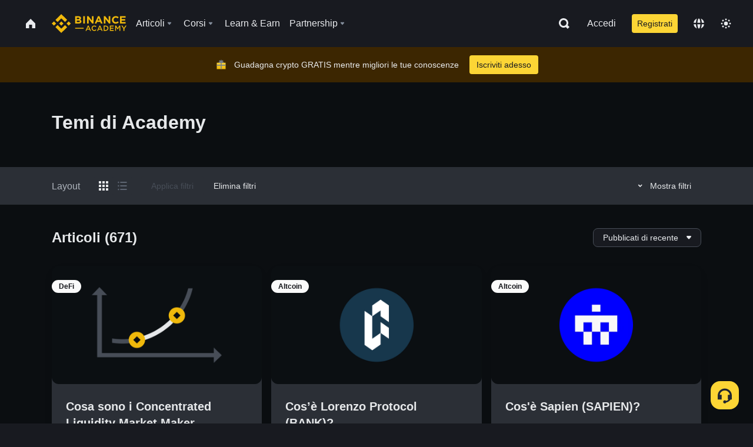

--- FILE ---
content_type: text/html; charset=utf-8
request_url: https://www.binance.com/it/academy/articles?tags=blockchain
body_size: 83998
content:
<!doctype html>
<html bn-lang="it" lang="it" dir="ltr" path-prefix="/it">
<head>
  <meta name="viewport" content="width=device-width,minimum-scale=1,maximum-scale=1,initial-scale=1,user-scalable=no" data-shuvi-head="true" /><meta charset="utf-8" /><title data-shuvi-head="true">Esplora i nostri contenuti</title><meta name="twitter:card" content="summary_large_image" data-shuvi-head="true" /><meta name="twitter:site" content="@BinanceAcademy" data-shuvi-head="true" /><meta name="twitter:creator" content="@BinanceAcademy" data-shuvi-head="true" /><meta property="og:type" content="website" data-shuvi-head="true" /><meta property="og:image" content="https://public.bnbstatic.com/images/academy/ogImage.png" data-shuvi-head="true" /><meta property="og:image:alt" content="Binance Academy" data-shuvi-head="true" /><meta property="og:site_name" content="Binance Academy" data-shuvi-head="true" /><meta name="description" content="Impara tutto ciò che c&#39;è da sapere su blockchain, criptovalute, trading e altro. Inizia ad esplorare tutti i contenuti su Binance Academy." data-shuvi-head="true" /><meta property="og:title" content="Esplora i nostri contenuti | Binance Academy" data-shuvi-head="true" /><meta property="og:description" content="Impara tutto ciò che c&#39;è da sapere su blockchain, criptovalute, trading e altro. Inizia ad esplorare tutti i contenuti su Binance Academy." data-shuvi-head="true" /><meta property="og:url" content="https://www.binance.com/it/academy/articles" data-shuvi-head="true" /><meta http-equiv="etag" content="ea9c66c5dc93e9226fb8ad831e841feb5d8c230f" /><meta name="msapplication-TileImage" content="https://bin.bnbstatic.com/static/images/bnb-for/brand.png" /><meta name="theme-color" content="#2e2e2e" data-shuvi-head="true" /><meta name="apple-mobile-web-app-capable" content="yes" data-shuvi-head="true" /><meta name="apple-mobile-web-app-status-bar-style" content="black-translucent" data-shuvi-head="true" /><meta name="ahrefs-site-verification" content="86f2f08131d8239e3a4d73b0179d556eae74fa62209b410a64ff348f74e711ea" data-shuvi-head="true" /><meta name="google-site-verification" content="wyJEt1aEuf8X_of3aofK_Tl5WprWou38Ze4o3ZeeGts" data-shuvi-head="true" /><meta name="naver-site-verification" content="e70af2cacdaf993fe72ef9fd208822bbebc2e028" data-shuvi-head="true" /><meta name="yandex-verification" content="7e56260ff92b3c3f" data-shuvi-head="true" /><meta name="robots" content="index,follow" data-shuvi-head="true" /><link rel="preconnect" href="https://bin.bnbstatic.com" crossorigin="anonymous" /><link rel="preconnect" href="https://public.bnbstatic.com" crossorigin="anonymous" /><link rel="preconnect" href="https://image.binance.vision" data-shuvi-head="true" /><link rel="preload" as="script" href="https://public.bnbstatic.com/unpkg/essential/essential@0.3.64.js" /><link rel="preload" as="script" href="https://public.bnbstatic.com/unpkg/vendor/vendor.umd.0.0.13.production.min.18.2.0.js" /><link rel="preload" href="https://bin.bnbstatic.com/static/chunks/layout-241d.85baeae8.js" as="script" /><link rel="preload" href="https://bin.bnbstatic.com/static/chunks/layout-0aec.d95d432e.js" as="script" /><link rel="preload" href="https://bin.bnbstatic.com/static/chunks/page-ae9c.8e44d2f7.js" as="script" /><link rel="preload" as="script" href="https://bin.bnbstatic.com/static/configs/newbase/common-widget-icon.js" /><link rel="preload" as="script" href="https://public.bnbstatic.com/unpkg/themis/themis@0.0.39.js" /><link rel="preload" as="script" href="https://public.bnbstatic.com/unpkg/common-widget/vendor@1.4.18.min.js" /><link rel="preload" as="script" href="https://public.bnbstatic.com/unpkg/common-widget/utils@1.4.18.min.js" /><link rel="preload" as="script" href="https://public.bnbstatic.com/unpkg/common-widget/data@1.4.18.min.js" /><link rel="preload" as="script" href="https://public.bnbstatic.com/unpkg/common-widget/common@1.4.18.min.js" /><link rel="preload" as="script" href="https://bin.bnbstatic.com/static/polyfills.d7582762.js" /><link rel="preload" as="script" href="https://bin.bnbstatic.com/static/webpack-runtime.c002a16d.js" /><link rel="preload" as="script" href="https://bin.bnbstatic.com/static/common/framework.f7c7e847.js" /><link rel="preload" as="script" href="https://bin.bnbstatic.com/static/main.7c99abbd.js" /><link rel="preload" as="script" href="https://public.bnbstatic.com/unpkg/config/remote-config.js" /><link rel="preload" as="script" href="https://bin.bnbstatic.com/static/js/common-widget/common-widget-render-control@0.0.1.js" /><link rel="shortcut icon" href="https://bin.bnbstatic.com/static/images/common/favicon.ico" /><link rel="apple-touch-icon" href="https://bin.bnbstatic.com/static/images/bnb-for/brand.png" /><link rel="icon" href="https://bin.bnbstatic.com/static/images/bnb-for/brand.png" /><link rel="alternate" href="https://www.binance.com/en/academy/articles" hreflang="en" data-shuvi-head="true" /><link rel="alternate" href="https://www.binance.com/fr/academy/articles" hreflang="fr" data-shuvi-head="true" /><link rel="alternate" href="https://www.binance.com/pl/academy/articles" hreflang="pl" data-shuvi-head="true" /><link rel="alternate" href="https://www.binance.com/zh-CN/academy/articles" hreflang="zh-Hans" data-shuvi-head="true" /><link rel="alternate" href="https://www.binance.com/zh-TC/academy/articles" hreflang="zh-Hant" data-shuvi-head="true" /><link rel="alternate" href="https://www.binance.com/vi/academy/articles" hreflang="vi" data-shuvi-head="true" /><link rel="alternate" href="https://www.binance.com/ar/academy/articles" hreflang="ar" data-shuvi-head="true" /><link rel="alternate" href="https://www.binance.com/ru/academy/articles" hreflang="ru" data-shuvi-head="true" /><link rel="alternate" href="https://www.binance.com/es/academy/articles" hreflang="es" data-shuvi-head="true" /><link rel="alternate" href="https://www.binance.com/pt-BR/academy/articles" hreflang="pt-BR" data-shuvi-head="true" /><link rel="alternate" href="https://www.binance.com/it/academy/articles" hreflang="it" data-shuvi-head="true" /><link rel="alternate" href="https://www.binance.com/id/academy/articles" hreflang="id" data-shuvi-head="true" /><link rel="alternate" href="https://www.binance.com/uk-UA/academy/articles" hreflang="uk" data-shuvi-head="true" /><link rel="alternate" href="https://www.binance.com/cs/academy/articles" hreflang="cs-CZ" data-shuvi-head="true" /><link rel="alternate" href="https://www.binance.com/bg/academy/articles" hreflang="bg" data-shuvi-head="true" /><link rel="alternate" href="https://www.binance.com/lv/academy/articles" hreflang="lv" data-shuvi-head="true" /><link rel="alternate" href="https://www.binance.com/sv/academy/articles" hreflang="sv" data-shuvi-head="true" /><link rel="alternate" href="https://www.binance.com/sk/academy/articles" hreflang="sk" data-shuvi-head="true" /><link rel="alternate" href="https://www.binance.com/da-DK/academy/articles" hreflang="da" data-shuvi-head="true" /><link rel="alternate" href="https://www.binance.com/ro/academy/articles" hreflang="ro" data-shuvi-head="true" /><link rel="alternate" href="https://www.binance.com/hu/academy/articles" hreflang="hu" data-shuvi-head="true" /><link rel="alternate" href="https://www.binance.com/el/academy/articles" hreflang="el" data-shuvi-head="true" /><link rel="alternate" href="https://www.binance.com/de/academy/articles" hreflang="de" data-shuvi-head="true" /><link rel="alternate" href="https://www.binance.com/ja/academy/articles" hreflang="ja" data-shuvi-head="true" /><link rel="alternate" href="https://www.binance.com/az-AZ/academy/articles" hreflang="az-AZ" data-shuvi-head="true" /><link rel="alternate" href="https://www.binance.com/kk-KZ/academy/articles" hreflang="kk-KZ" data-shuvi-head="true" /><link rel="alternate" href="https://academy.binance.com/et/articles" hreflang="et" data-shuvi-head="true" /><link rel="alternate" href="https://academy.binance.com/lt/articles" hreflang="lt" data-shuvi-head="true" /><link rel="alternate" href="https://academy.binance.com/ka-GE/articles" hreflang="ka" data-shuvi-head="true" /><link rel="alternate" href="https://academy.binance.com/hr-HR/articles" hreflang="hr-HR" data-shuvi-head="true" /><link rel="alternate" href="https://academy.binance.com/ky-KG/articles" hreflang="ky-KG" data-shuvi-head="true" /><link rel="alternate" hreflang="x-default" href="https://www.binance.com/en/academy/articles" data-shuvi-head="true" /><link rel="shortcut icon" href="https://bin.bnbstatic.com/image/academy/ico/favicon.ico" data-shuvi-head="true" /><link rel="icon" type="image/x-icon" sizes="16x16 32x32" href="https://bin.bnbstatic.com/image/academy/ico/favicon.ico" data-shuvi-head="true" /><link rel="icon" sizes="32x32" href="https://bin.bnbstatic.com/image/academy/ico/favicon-32.png" data-shuvi-head="true" /><link rel="icon" sizes="192x192" href="https://bin.bnbstatic.com/image/academy/ico/favicon-192.png" data-shuvi-head="true" /><link rel="apple-touch-icon" sizes="152x152" href="https://bin.bnbstatic.com/image/academy/ico/favicon-152.png" data-shuvi-head="true" /><link rel="apple-touch-icon" sizes="144x144" href="https://bin.bnbstatic.com/image/academy/ico/favicon-144.png" data-shuvi-head="true" /><link rel="apple-touch-icon" sizes="120x120" href="https://bin.bnbstatic.com/image/academy/ico/favicon-120.png" data-shuvi-head="true" /><link rel="apple-touch-icon" sizes="114x114" href="https://bin.bnbstatic.com/image/academy/ico/favicon-114.png" data-shuvi-head="true" /><link rel="apple-touch-icon" sizes="180x180" href="https://bin.bnbstatic.com/image/academy/ico/favicon-180.png" data-shuvi-head="true" /><link rel="apple-touch-icon" sizes="72x72" href="https://bin.bnbstatic.com/image/academy/ico/favicon-72.png" data-shuvi-head="true" /><link rel="apple-touch-icon" sizes="57x57" href="https://bin.bnbstatic.com/image/academy/ico/favicon-57.png" data-shuvi-head="true" /><link rel="manifest" href="/manifest.json" data-shuvi-head="true" /><link rel="canonical" href="https://www.binance.com/it/academy/articles" data-shuvi-head="true" /><script id="OneTrust-sdk" nonce="905afea3-f8c3-474e-adaa-72c4f5aaf38b">(function() {const agent = typeof navigator !== 'undefined' ? navigator.userAgent : '';const REGEX_MATCH_CLIENT_TYPE = /BNC\/([0-9.]+) \(([a-zA-Z]+) ([0-9.]+)\)/;const isMiniApp = typeof window !== 'undefined' && window.__NEZHA_BRIDGE__ && !window.__NEZHA_BRIDGE__.postAction;if(REGEX_MATCH_CLIENT_TYPE.test(agent) || isMiniApp){return null;}function getJSON(str) {try {return JSON.parse(str);} catch (e) {return {};}}var AutoBlockScriptMap = getJSON('{"binance.com":"https://cdn.cookielaw.org/consent/e21a0e13-40c2-48a6-9ca2-57738356cdab/OtAutoBlock.js","binance.info":"https://cdn.cookielaw.org/consent/03246444-2043-432d-afae-413a91f535e9/OtAutoBlock.js","binance.me":"https://cdn.cookielaw.org/consent/39df5304-ea83-4bd5-8550-d57bca54d95a/OtAutoBlock.js","binance.bh":"https://cdn.cookielaw.org/consent/0196a4bb-fb7b-7ae6-a24c-893547b9e467/OtAutoBlock.js"}');var SDKStubInfoMap = getJSON('{"binance.com":{"src":"https://cdn.cookielaw.org/scripttemplates/otSDKStub.js","hash":"e21a0e13-40c2-48a6-9ca2-57738356cdab"},"binance.info":{"src":"https://cdn.cookielaw.org/scripttemplates/otSDKStub.js","hash":"03246444-2043-432d-afae-413a91f535e9"},"binance.me":{"src":"https://cdn.cookielaw.org/scripttemplates/otSDKStub.js","hash":"39df5304-ea83-4bd5-8550-d57bca54d95a"}, "binance.bh":{"src":"https://cdn.cookielaw.org/scripttemplates/otSDKStub.js","hash":"0196a4bb-fb7b-7ae6-a24c-893547b9e467"}}');var domain = location.hostname.split('.').slice(-2).join('.');function isString(str) {return str && typeof str === 'string';};var AutoBlockScript = AutoBlockScriptMap[domain];var stubInfo = SDKStubInfoMap[domain] || {};var SDKStubSrc = stubInfo.src;var SDKStubHash = stubInfo.hash;var injectAutoBlock = isString(AutoBlockScript);var injectSDKStub = isString(SDKStubSrc) && isString(SDKStubHash);if (injectAutoBlock) {var script = document.createElement('script');script.src = AutoBlockScript;script.type = 'text/javascript';script.async = false;document.head.appendChild(script);}if (injectSDKStub) {var lang = document.documentElement['bn-lang'] || document.documentElement.lang;var htmlLang = lang && lang.substr(0, 2) || 'en';var script = document.createElement('script');script.src = SDKStubSrc;script.type = 'text/javascript';script.async = false;script.setAttribute('charSet', 'UTF-8');script.setAttribute('data-domain-script', SDKStubHash);script.setAttribute('data-language', htmlLang);document.head.appendChild(script);var s = document.createElement('script');s.type = 'text/javascript';s.innerHTML = 'function OptanonWrapper() {};';s.nonce = '905afea3-f8c3-474e-adaa-72c4f5aaf38b';document.head.appendChild(s);var ss = document.createElement('script');ss.src = 'https://bin.bnbstatic.com/static/one-trust/onetrust-trigger.js';ss.type = 'text/javascript';script.async = false;ss.setAttribute('charSet', 'UTF-8');ss.setAttribute('data-domain-script', SDKStubHash);document.head.appendChild(ss);}}())</script><script id="Reporter-init" nonce="905afea3-f8c3-474e-adaa-72c4f5aaf38b">window._bn_reporter = window._bn_reporter || [];window._bn_reporter_version = '4.3.16';function reportEvent(data) {window._bn_reporter.push(data);}reportEvent({key: "init",data: {"packageName":"academy-web-ui","apiId":"cc1ljun9gpbp8ciciolg","apiDomain":"https://api.saasexch.com","ssr":true,"COMMIT_HEAD":"ea9c66c5dc93e9226fb8ad831e841feb5d8c230f","pikaVersion":"0.6.14","traceId":"691aa434-e830-4662-8d21-90dbeae54ddf","analyticsId":"academy-web-ui,Frontend,cme87sxzs8603260u32z6ky416n"}});const now = Date.now();reportEvent({key: "traceReporter",data: {name: 'PIKA_HTML_ENTRY_START',startTime: now,timestamp: now,id: 1,duration: 0,endTime: now}});window.addEventListener('error', function (event) {try {var _URL, _URL2;var target = event.target || event.srcElement;var isTarget = ['LINK', 'SCRIPT', 'IMG'].indexOf(target.nodeName) !== -1;if (!isTarget) {return;}var link = target.src || target.href;if (window.location.href.indexOf(link) === 0) {return;}var data = {event: {phost: window.location.host,ppath: window.location.pathname,host: (_URL = new URL(link)) === null || _URL === void 0 ? void 0 : _URL.host,path: (_URL2 = new URL(link)) === null || _URL2 === void 0 ? void 0 : _URL2.pathname,net_err_exist: true}};reportEvent({key: "reportMonitorEvent",data: {data: data}});} catch (e) {console.error('static resource monitor', e);}}, true);</script><link rel="stylesheet" href="https://bin.bnbstatic.com/static/css/e7fd988f.chunk.css" /><link rel="stylesheet" href="https://bin.bnbstatic.com/static/css/ddfae176.chunk.css" /><link rel="stylesheet" href="https://public.bnbstatic.com/unpkg/common-widget/extension@1.4.18.css" /><link rel="stylesheet" href="https://public.bnbstatic.com/unpkg/common-widget/vendor@1.4.18.css" /><link rel="stylesheet" href="https://public.bnbstatic.com/unpkg/common-widget/common@1.4.18.css" /><style id="webstudio-universal-uikit-colors" data-shuvi-head="true">body { --color-sell: #F6465D; --color-textSell: #F6465D; --color-sellHover: #FF707E; --color-depthSellBg: #35141D; --color-buy: #0ECB81; --color-textBuy: #0ECB81; --color-buyHover: #32D993; --color-depthBuyBg: #102821; --color-line: #2B3139; --color-outlineHover: #6A4403; --color-primary: #FCD535; --color-primaryHover: #F0B90B; --color-error: #F6465D; --color-errorBg: #35141D; --color-success: #0ECB81; --color-successBg: #102821; --color-disable: #474D57; --color-iconNormal: #848E9C; --color-textWhite: #FFFFFF; --color-textGray: #EAECEF; --color-textBlack: #0B0E11; --color-textPrimary: #EAECEF; --color-textSecondary: #B7BDC6; --color-textThird: #848E9C; --color-textDisabled: #5E6673; --color-textBrand: #F0B90B; --color-textToast: #A37200; --color-bg: #181A20; --color-bg1: #181A20; --color-bg2: #0B0E11; --color-bg3: #2B3139; --color-bg4: #5E6673; --color-bg6: #202630; --color-bg7: #191A1F; --color-popupBg: #1E2329; --color-badgeBg: #2D2A20; --color-selectedBg: #1E2026; --color-gradientBrand: linear-gradient(180deg, #F8D12F 0%, #F0B90B 100%); --color-gradientPrimary: linear-gradient(295.27deg, #15141A 0%, #474D57 84.52%); --color-BasicBg: #181A20; background-color: var(--color-BasicBg); --color-SecondaryBg: #0B0E11; --color-Input: #2B3139; --color-InputLine: #474D57; --color-CardBg: #1E2329; --color-Vessel: #1E2329; --color-Line: #2B3139; --color-DisableBtn: #2B3139; --color-DisabledText: #5E6673; --color-DisableText: #5E6673; --color-TertiaryText: #848E9C; --color-SecondaryText: #B7BDC6; --color-PrimaryText: #EAECEF; color: var(--color-PrimaryText); --color-RedGreenBgText: #FFFFFF; --color-EmphasizeText: #FF693D; --color-TextOnGray: #EAECEF; --color-TextOnYellow: #202630; --color-IconNormal: #848E9C; --color-LiteBg1: #202630; --color-LiteBg2: #191A1F; --color-BtnBg: #FCD535; --color-PrimaryYellow: #F0B90B; --color-TextLink: #F0B90B; --color-TradeBg: #0B0E11; --color-TextToast: #A37200; --color-DepthSellBg: #35141D; --color-SellHover: #FF707E; --color-Sell: #F6465D; --color-TextSell: #F6465D; --color-DepthBuyBg: #102821; --color-BuyHover: #32D993; --color-Buy: #2EBD85; --color-TextBuy: #2EBD85; --color-Error: #F6465D; --color-SuccessBg: #102821; --color-Success: #2EBD85; --color-TagBg: #474D57; --color-Grid: #2B3139; --color-Placeholder: #474D57; --color-ToastBg: #707A8A; --color-TwoColorIcon: #CACED3; --color-ErrorBg: rgba(246, 70, 93, 0.1); --color-BadgeBg: rgba(240,185,11,0.1); --color-Popup: #1E2329; --color-Mask: rgba(0, 0, 0, 0.6); --color-WidgetSecondaryBg: rgba(255, 255, 255, 0.08); --color-ContainerBg: #1E2026; --color-YellowAlpha01: rgba(252, 213, 53, 0.2); --color-YellowAlpha02: rgba(252, 213, 53, 0.2); --color-RedAlpha01: rgba(246, 60, 85, 0.2); --color-RedAlpha02: rgba(246, 60, 85, 0.2); --color-GreenAlpha01: rgba(40, 164, 115, 0.2); --color-GreenAlpha02: rgba(40, 164, 115, 0.2); --color-ChatBg: #1A1E25; --color-LineAlpha: rgba(255, 255, 255, 0.08); --color-WidgetPrimaryBg: rgba(255, 255, 255, 0.1); --color-ChatBubble: #1E2329; --color-ChatBubble2: #2D3E59; --color-ChatInput: rgba(41, 49, 61, 0.95); --color-ChatName: #F0B90B; --color-ChatSysMsg: #1C2229; --color-ChatCard: #212731; --color-ChatCard2: #243042; --color-ChatRed: #30222B; --color-ParagraphText: #EAECEF; }</style><style id="header-footer-global-style" data-shuvi-head="true"> #__APP_HEADER { display: none; } #__APP_FOOTER { display: none; } #__APP_SIDEBAR { display: none; width: 100%; }</style><style data-emotion="0 gpt1ua 1r6yh41 1b5iq0k 14hpydf 1v61pla 5x6ly7 i6ju45 1qn7ove vfu0ph 1l3piql 184cf1x 9tpv1t 6fjuig 1raq60b vd8035 1uoge8i rs1nch 3kwgah 1wz0uwi 9yb1nc 1pzaur4 7bjblz kvcvp2 161v6bq 1ebnygn kxtk92 vurnku lc3py3 1srb089 7j3h8v 1i1uk6i 1589nlc 1pysja1 1xgr03x 6kqcas sdffkd 1mkynsd dn9hvd p5ucyd e17nie vsco81 1t100c7 11vxal7 2vncqk gey7ei jaa7jg 912yg7 1mizem0 1dhhx95 4cffwv 81xrsn gez02j cerzed yhaz4t 1vkvfxu vq45pg k8ptnh 16jcxb6 ce9xkk 1hyfx7x 72bqas 11r9jcz 1n5t02q 19midj6 1wnc168 1rr4qq7 1h690ep 15e7zpq gbh2au 80dcm8 1sg6x9n 1dpv2l8 klm9o7 ofovah 9uy14h 4151bc 1ouokj1 8sesaq 1bzb8nq exuvue 1alg077 164u8cj 109r85 94sbqg gv1gi9 1avdki 1c3porz 1l6xxwa 1uob4wx 17ajlgz 1v5nip4 q0otfg 1na5z9x 1w61aiz 1jwvkbr 13mvpid uj36ri l5kcek 1gt3d73 16vp4e4 1q9ubii 14svusm 1me7odh 1gtiget w16pwf klxly9 19tzqe5 cye2yi uivgo rrl3y3 ms83d 1mfvteg 12ke8jn 1y6whvv 8n45wr s1f3ec 1bhd1jv 1yjvs5a hy4spq 1j75qc1 1urk028 aw8b5k 1cvacda 1ur574i 9q4ls1 19igx17 18dtod5 19hfi9m 1v816je lkkns5 1at5xyf hff02o 1ks1efp xs28t3 aqx2cr isf8kv z45ags p2d0iv 13bwk3q ig5yum n742np 1e4mmbg jdfgy4 zup9om 74vsrc 18puooo 1vmyjon pnx3k3 14x2p5x 1m700wb go1xp0 k9059p 5r9zp6 18kxyll 1awz6ic i3pbo 1h1awnf 1bagazo 16qaa8q 12r5n8b 1qmveds 14pfz1w izo9f6 w7wjpd 1onwec7 1czi427 1pd5xbl animation-hqgv56 l0inxp">.css-gpt1ua{position:fixed;top:80px;right:16px;max-height:100%;max-width:343px;width:100%;z-index:9;pointer-events:none;}.css-1r6yh41{position:relative;height:80px;-webkit-box-pack:justify;-webkit-justify-content:space-between;-ms-flex-pack:justify;justify-content:space-between;-webkit-align-items:center;-webkit-box-align:center;-ms-flex-align:center;align-items:center;background-color:#181A20;color:#EAECEF;padding-left:16px;padding-right:16px;display:-webkit-box;display:-webkit-flex;display:-ms-flexbox;display:flex;}@media screen and (min-width:768px){.css-1r6yh41{padding-left:24px;padding-right:24px;}}.css-1b5iq0k{-webkit-flex:0 0 127px;-ms-flex:0 0 127px;flex:0 0 127px;width:127px;margin-left:8px;margin-right:8px;}.css-14hpydf{color:#F0B90B;width:100%;display:block;}.css-1v61pla{box-sizing:border-box;margin:0;min-width:0;display:none;color:#EAECEF;width:100%;-webkit-align-items:center;-webkit-box-align:center;-ms-flex-align:center;align-items:center;}@media screen and (min-width:768px){.css-1v61pla{display:none;}}@media screen and (min-width:1200px){.css-1v61pla{display:-webkit-box;display:-webkit-flex;display:-ms-flexbox;display:flex;}}.css-5x6ly7{box-sizing:border-box;margin:0;min-width:0;display:-webkit-box;display:-webkit-flex;display:-ms-flexbox;display:flex;-webkit-flex:1;-ms-flex:1;flex:1;-webkit-align-items:center;-webkit-box-align:center;-ms-flex-align:center;align-items:center;}.css-i6ju45{margin-left:8px;margin-right:8px;display:-webkit-inline-box;display:-webkit-inline-flex;display:-ms-inline-flexbox;display:inline-flex;position:relative;}.css-i6ju45:hover::after,.css-i6ju45:focus-within::after{bottom:auto;border-color:transparent transparent #FFFFFF transparent;display:block;-webkit-filter:drop-shadow(0px -1px 1px rgba(0,0,0,0.1));filter:drop-shadow(0px -1px 1px rgba(0,0,0,0.1));left:50%;margin-left:-8px;right:auto;top:100%;}.css-i6ju45.wrapper--open .e8b2x31{display:block;}.css-1qn7ove{-webkit-align-items:center;-webkit-box-align:center;-ms-flex-align:center;align-items:center;display:-webkit-box;display:-webkit-flex;display:-ms-flexbox;display:flex;height:40px;line-height:40px;-webkit-align-items:center;-webkit-box-align:center;-ms-flex-align:center;align-items:center;}.css-vfu0ph{box-sizing:border-box;margin:0;min-width:0;font-size:16ppx;outline:none;cursor:pointer;color:#EAECEF;-webkit-align-items:center;-webkit-box-align:center;-ms-flex-align:center;align-items:center;position:relative;-webkit-text-decoration:none;text-decoration:none;height:40px;line-height:40px;}.css-vfu0ph.active,.css-vfu0ph:hover{color:#F0B90B;}.css-1l3piql{box-sizing:border-box;margin:0;min-width:0;color:#848E9C;width:16px;height:16px;font-size:16px;fill:#EAECEF;fill:#848E9C;width:1em;height:1em;}.css-184cf1x{display:none;position:absolute;width:-webkit-max-content;width:-moz-max-content;width:max-content;z-index:1000;bottom:auto;left:auto;padding:20px 0 0 0;right:auto;top:100%;}.css-9tpv1t{background-color:#1E2329;border-radius:4px;box-shadow:0px 0px 20px rgba(0,0,0,0.08);position:relative;}.css-6fjuig{box-sizing:border-box;margin:0;min-width:0;display:-webkit-box;display:-webkit-flex;display:-ms-flexbox;display:flex;-webkit-flex-direction:column;-ms-flex-direction:column;flex-direction:column;padding:24px;padding-bottom:16px;}.css-1raq60b{box-sizing:border-box;margin:0;min-width:0;display:-webkit-box;display:-webkit-flex;display:-ms-flexbox;display:flex;-webkit-flex-direction:column;-ms-flex-direction:column;flex-direction:column;}@media screen and (min-width:1200px){.css-1raq60b{-webkit-flex-direction:row;-ms-flex-direction:row;flex-direction:row;}}.css-vd8035{box-sizing:border-box;margin:0;min-width:0;display:-webkit-box;display:-webkit-flex;display:-ms-flexbox;display:flex;-webkit-align-items:center;-webkit-box-align:center;-ms-flex-align:center;align-items:center;border-radius:8px;background:transparent;cursor:pointer;min-width:200px;}.css-vd8035 extraHeadline{font-weight:600;font-size:56px;line-height:64px;}.css-vd8035 headline1{font-weight:600;font-size:48px;line-height:56px;}.css-vd8035 headline2{font-weight:600;font-size:40px;line-height:48px;}.css-vd8035 headline3{font-weight:600;font-size:32px;line-height:40px;}.css-vd8035 headline4{font-weight:600;font-size:28px;line-height:36px;}.css-vd8035 headline5{font-weight:600;font-size:24px;line-height:32px;}.css-vd8035 headline6{font-weight:500;font-size:20px;line-height:28px;}.css-vd8035 largeBody{font-weight:400;font-size:20px;line-height:28px;}.css-vd8035 mediumBody{font-weight:300;font-size:18px;line-height:28px;}.css-vd8035 subtitle1{font-weight:500;font-size:16px;line-height:24px;}.css-vd8035 subtitle2{font-weight:500;font-size:14px;line-height:20px;}.css-vd8035 body1{font-weight:400;font-size:16px;line-height:24px;}.css-vd8035 body2{font-weight:400;font-size:14px;line-height:20px;}.css-vd8035 captionSub{font-weight:500;font-size:12px;line-height:16px;}.css-vd8035 caption{font-weight:400;font-size:12px;line-height:16px;}.css-vd8035 largeLink{font-weight:500;font-size:20px;line-height:20px;-webkit-text-decoration:underline;text-decoration:underline;}.css-vd8035 linkBody{font-weight:500;font-size:14px;line-height:20px;-webkit-text-decoration:underline;text-decoration:underline;}.css-vd8035 addressLink{font-weight:400;font-size:14px;line-height:20px;-webkit-text-decoration:underline;text-decoration:underline;}.css-vd8035 linkCaption{font-weight:500;font-size:12px;line-height:16px;-webkit-text-decoration:underline;text-decoration:underline;}.css-vd8035 primaryNum1{font-weight:600;font-size:32px;line-height:40px;}.css-vd8035 primaryNum2{font-weight:600;font-size:28px;line-height:36px;}.css-vd8035 primaryNum3{font-weight:600;font-size:24px;line-height:32px;}.css-vd8035 secondaryNum1{font-weight:500;font-size:20px;line-height:28px;}.css-vd8035 secondaryNum2{font-weight:500;font-size:16px;line-height:24px;}.css-vd8035 tertiaryNum1{font-weight:500;font-size:14px;line-height:20px;}.css-vd8035 tertiaryNum2{font-weight:500;font-size:12px;line-height:16px;}.css-vd8035 tertiaryNum3{font-weight:400;font-size:12px;line-height:16px;}.css-vd8035 formLabel{font-weight:400;font-size:14px;line-height:16px;color:#EAECEF;}.css-vd8035 formLabelSmall{font-weight:400;font-size:12px;line-height:16px;color:#EAECEF;}.css-vd8035 formLabelDisabled{font-weight:400;font-size:14px;line-height:16px;color:#5E6673;cursor:not-allowed;}.css-vd8035 formLabelSmallDisabled{font-weight:400;font-size:12px;line-height:16px;color:#5E6673;cursor:not-allowed;}.css-vd8035 checkbox{font-weight:400;font-size:14px;line-height:1.43;color:#EAECEF;cursor:pointer;}.css-vd8035 checkboxDisabled{font-weight:400;font-size:14px;line-height:1.43;color:#5E6673;cursor:not-allowed;}.css-vd8035 infoHelperText{height:24px;line-height:24px;font-size:12px;color:#848E9C;}.css-vd8035 errorHelperText{height:24px;line-height:24px;font-size:12px;color:#F6465D;}.css-vd8035 dottedUnderline{font-weight:400;font-size:14px;line-height:16px;color:#EAECEF;border-bottom-width:1px;border-bottom-style:dashed;border-bottom-color:#848E9C;}.css-vd8035 title2{font-weight:600;font-size:48px;line-height:56px;}.css-vd8035 title3{font-weight:600;font-size:40px;line-height:48px;}.css-vd8035 title4{font-weight:600;font-size:32px;line-height:40px;}.css-vd8035 title5{font-weight:600;font-size:24px;line-height:28px;}.css-vd8035 largeText{font-weight:400;font-size:24px;line-height:28px;}.css-vd8035 title6{font-weight:500;font-size:20px;line-height:24px;}.css-vd8035 heading{font-family:inherit;line-height:1.25;font-weight:heading;}.css-vd8035 display{font-family:inherit;font-weight:heading;line-height:1.25;font-size:28px;}@media screen and (min-width:768px){.css-vd8035 display{font-size:32px;}}@media screen and (min-width:1200px){.css-vd8035 display{font-size:7px;}}.css-vd8035 caps{text-transform:uppercase;-webkit-letter-spacing:0.1em;-moz-letter-spacing:0.1em;-ms-letter-spacing:0.1em;letter-spacing:0.1em;}.css-vd8035 h1{font-weight:600;font-size:24px;line-height:30px;}@media screen and (min-width:768px){.css-vd8035 h1{font-size:28px;line-height:32px;}}@media screen and (min-width:1200px){.css-vd8035 h1{font-size:32px;line-height:40px;}}.css-vd8035 h2{font-weight:400;font-size:24px;line-height:30px;}.css-vd8035 h3{font-weight:500;font-size:20px;line-height:28px;}.css-vd8035 h4{font-weight:600;font-size:16px;line-height:22px;}.css-vd8035 h5{font-weight:600;font-size:16px;}.css-vd8035 h6{font-weight:600;font-size:14px;}.css-vd8035 label1{font-weight:500;font-size:20px;line-height:26px;}.css-vd8035 label2{font-weight:500;font-size:16px;line-height:22px;}@media screen and (min-width:768px){.css-vd8035 label2{font-size:18px;line-height:24px;}}.css-vd8035 label3{font-weight:400;font-size:16px;line-height:22px;}@media screen and (min-width:768px){.css-vd8035 label3{font-weight:500;}}.css-vd8035 label4{font-weight:500;font-size:14px;line-height:20px;}.css-vd8035 label5{font-weight:400;font-size:14px;line-height:20px;}.css-vd8035 label6{font-weight:400;font-size:13px;line-height:18px;}.css-vd8035 label7{font-weight:500;font-size:12px;line-height:16px;}.css-vd8035 label8{font-weight:400;font-size:12px;line-height:16px;}.css-vd8035 p1{font-weight:400;font-size:14px;line-height:20px;}.css-vd8035 p2{font-weight:400;font-size:12px;}.css-1uoge8i{box-sizing:border-box;margin:0;min-width:0;margin-right:16px;}.css-rs1nch{box-sizing:border-box;margin:0;min-width:0;display:-webkit-box;display:-webkit-flex;display:-ms-flexbox;display:flex;border-radius:50%;-webkit-box-pack:center;-webkit-justify-content:center;-ms-flex-pack:center;justify-content:center;-webkit-align-items:center;-webkit-box-align:center;-ms-flex-align:center;align-items:center;width:40px;height:40px;background-color:#2B3139;}.css-3kwgah{box-sizing:border-box;margin:0;min-width:0;color:currentColor;width:24px;height:24px;font-size:24px;fill:#EAECEF;fill:currentColor;width:1em;height:1em;}.css-1wz0uwi{box-sizing:border-box;margin:0;min-width:0;display:-webkit-box;display:-webkit-flex;display:-ms-flexbox;display:flex;-webkit-flex-direction:column;-ms-flex-direction:column;flex-direction:column;-webkit-align-items:flex-start;-webkit-box-align:flex-start;-ms-flex-align:flex-start;align-items:flex-start;}.css-9yb1nc{box-sizing:border-box;margin:0;min-width:0;font-size:14px;font-weight:500;line-height:20px;width:242px;white-space:nowrap;overflow:hidden;text-overflow:ellipsis;}.css-1pzaur4{box-sizing:border-box;margin:0;min-width:0;font-size:14px;font-weight:400;line-height:20px;color:#848E9C;}.css-7bjblz{box-sizing:border-box;margin:0;min-width:0;margin-top:16px;}@media screen and (min-width:1200px){.css-7bjblz{margin-top:0;}}.css-kvcvp2{box-sizing:border-box;margin:0;min-width:0;display:-webkit-box;display:-webkit-flex;display:-ms-flexbox;display:flex;-webkit-box-flex:1;-webkit-flex-grow:1;-ms-flex-positive:1;flex-grow:1;-webkit-flex-direction:column;-ms-flex-direction:column;flex-direction:column;}.css-161v6bq{box-sizing:border-box;margin:0;min-width:0;font-weight:500;font-size:14px;line-height:20px;padding-top:16px;padding-bottom:16px;color:#5E6673;}.css-1ebnygn{padding-bottom:16px;}.css-kxtk92{box-sizing:border-box;margin:0;min-width:0;color:#F0B90B;width:24px;height:24px;font-size:24px;fill:#EAECEF;fill:#F0B90B;width:1em;height:1em;}.css-vurnku{box-sizing:border-box;margin:0;min-width:0;}.css-lc3py3{box-sizing:border-box;margin:0;min-width:0;padding-bottom:16px;}.css-1srb089{box-sizing:border-box;margin:0;min-width:0;padding-left:24px;padding-right:24px;padding-bottom:8px;}.css-7j3h8v{box-sizing:border-box;margin:0;min-width:0;display:-webkit-box;display:-webkit-flex;display:-ms-flexbox;display:flex;border-radius:8px;padding:16px;}.css-1i1uk6i{box-sizing:border-box;margin:0;min-width:0;margin-right:16px;width:202px;}.css-1589nlc{box-sizing:border-box;margin:0;min-width:0;display:-webkit-box;display:-webkit-flex;display:-ms-flexbox;display:flex;border-radius:8px;cursor:pointer;padding:13px 16px;-webkit-box-pack:justify;-webkit-justify-content:space-between;-ms-flex-pack:justify;justify-content:space-between;-webkit-align-items:center;-webkit-box-align:center;-ms-flex-align:center;align-items:center;}.css-1589nlc:hover{background-color:#2B3139;}.css-1589nlc:hover .child{opacity:1;}.css-1pysja1{box-sizing:border-box;margin:0;min-width:0;-webkit-flex:1;-ms-flex:1;flex:1;}.css-1xgr03x{vertical-align:middle;width:16px;height:16px;}.css-6kqcas{box-sizing:border-box;margin:0;min-width:0;border-radius:8px;background-color:#2B3139;width:320px;}.css-sdffkd{box-sizing:border-box;margin:0;min-width:0;display:-webkit-box;display:-webkit-flex;display:-ms-flexbox;display:flex;cursor:pointer;padding:13px 16px;-webkit-box-pack:justify;-webkit-justify-content:space-between;-ms-flex-pack:justify;justify-content:space-between;-webkit-align-items:center;-webkit-box-align:center;-ms-flex-align:center;align-items:center;}.css-sdffkd:hover{background-color:#2B3139;}.css-sdffkd:hover .child{opacity:1;}.css-1mkynsd{opacity:0;-webkit-transition:all .3s ease-in-out;transition:all .3s ease-in-out;vertical-align:middle;width:16px;height:16px;color:#C99400;}.css-dn9hvd{box-sizing:border-box;margin:0;min-width:0;font-size:16ppx;outline:none;cursor:pointer;color:#EAECEF;-webkit-align-items:center;-webkit-box-align:center;-ms-flex-align:center;align-items:center;position:relative;-webkit-text-decoration:none;text-decoration:none;height:40px;line-height:40px;margin-left:8px;margin-right:8px;}.css-dn9hvd.active,.css-dn9hvd:hover{color:#F0B90B;}.css-p5ucyd{box-sizing:border-box;margin:0;min-width:0;display:-webkit-box;display:-webkit-flex;display:-ms-flexbox;display:flex;border-radius:8px;-webkit-align-items:center;-webkit-box-align:center;-ms-flex-align:center;align-items:center;border-radius:8px;background:transparent;cursor:pointer;min-width:200px;padding:16px;}.css-p5ucyd default{word-break:keep-all;color:#181A20;border-radius:4px;min-height:24px;border:none;}.css-p5ucyd default:disabled{cursor:not-allowed;background-image:none;background-color:#474D57;color:#5E6673;}.css-p5ucyd default:hover:not(:disabled):not(:active){box-shadow:none;}.css-p5ucyd default.inactive{opacity:0.3;cursor:not-allowed;}.css-p5ucyd primary{word-break:keep-all;color:#181A20;border-radius:4px;min-height:24px;border:none;background-image:none;background-color:#FCD535;}.css-p5ucyd primary:disabled{cursor:not-allowed;background-image:none;background-color:#474D57;color:#5E6673;}.css-p5ucyd primary:hover:not(:disabled):not(:active){box-shadow:none;}.css-p5ucyd primary.inactive{background-color:#FCD535;opacity:0.3;color:#181A20;cursor:not-allowed;}.css-p5ucyd primary:hover:not(:disabled):not(:active):not(.inactive){box-shadow:none;background-image:none;background-color:#FCD535;opacity:0.9;}.css-p5ucyd primary:active:not(:disabled):not(.inactive){background-image:none;background-color:#F0B90B;}.css-p5ucyd primary:disabled:not(.inactive){background-color:#474D57;color:#5E6673;cursor:not-allowed;}.css-p5ucyd secondary{word-break:keep-all;color:#EAECEF;border-radius:4px;min-height:24px;border:none;background-color:#474D57;background-image:none;}.css-p5ucyd secondary:disabled{cursor:not-allowed;box-shadow:none;color:#5E6673;background-color:#2B3139;}.css-p5ucyd secondary:hover:not(:disabled):not(:active){box-shadow:none;}.css-p5ucyd secondary.inactive{background-color:#474D57;opacity:0.3;cursor:not-allowed;}.css-p5ucyd secondary:hover:not(:disabled):not(:active):not(.inactive){box-shadow:none;background-image:none;background-color:#2B3139;}.css-p5ucyd secondary:active:not(:disabled):not(.inactive){box-shadow:none;background-color:#5E6673;color:#EAECEF;}.css-p5ucyd quiet{word-break:keep-all;color:#EAECEF;border-radius:4px;min-height:24px;border:none;background-color:transparent;}.css-p5ucyd quiet:disabled{cursor:not-allowed;background-image:none;background-color:#474D57;color:#5E6673;}.css-p5ucyd quiet:hover:not(:disabled):not(:active){box-shadow:none;}.css-p5ucyd quiet.inactive{opacity:0.7;cursor:not-allowed;}.css-p5ucyd quiet:disabled:not(.inactive){background-color:transparent;color:#5E6673;}.css-p5ucyd quiet:hover:not(:disabled):not(:active):not(.inactive){color:#F0B90B;}.css-p5ucyd quiet:active:not(:disabled):not(.inactive){background-color:#3C2601;}.css-p5ucyd text{word-break:keep-all;color:#181A20;border-radius:4px;min-height:24px;border:none;background-color:transparent;}.css-p5ucyd text:disabled{cursor:not-allowed;background-image:none;background-color:#474D57;color:#5E6673;}.css-p5ucyd text:hover:not(:disabled):not(:active){box-shadow:none;}.css-p5ucyd text.inactive{opacity:0.7;cursor:not-allowed;}.css-p5ucyd text:disabled:not(.inactive){background-color:transparent;color:#5E6673;}.css-p5ucyd text:hover:not(:disabled):not(:active):not(.inactive){color:#F0B90B;}.css-p5ucyd text:active:not(:disabled):not(.inactive){background-color:#3C2601;}.css-p5ucyd round{word-break:keep-all;color:#F0B90B;border-radius:16px;min-height:24px;border:none;background-color:#2B3139;}.css-p5ucyd round:disabled{cursor:not-allowed;background-image:none;background-color:#474D57;color:#5E6673;}.css-p5ucyd round:hover:not(:disabled):not(:active){box-shadow:none;}.css-p5ucyd round.inactive{background-color:#2B3139;opacity:0.3;cursor:not-allowed;}.css-p5ucyd round:disabled:not(.inactive){background-color:#2B3139;color:#5E6673;}.css-p5ucyd round:hover:not(:disabled):not(:active):not(.inactive){color:#F0B90B;background-color:#2B3139;}.css-p5ucyd round:active:not(:disabled):not(.inactive){background-color:#474D57;}.css-p5ucyd graytype{word-break:keep-all;color:#FFFFFF;border-radius:4px;min-height:24px;border:none;background-color:#B7BDC6;}.css-p5ucyd graytype:disabled{cursor:not-allowed;background-image:none;background-color:#474D57;color:#5E6673;}.css-p5ucyd graytype:hover:not(:disabled):not(:active){box-shadow:none;}.css-p5ucyd graytype.inactive{background-color:#5E6673;opacity:0.3;cursor:not-allowed;}.css-p5ucyd graytype:disabled:not(.inactive){background-color:transparent;color:#5E6673;}.css-p5ucyd graytype:hover:not(:disabled):not(:active):not(.inactive){background-color:#EAECEF;color:#1E2329;}.css-p5ucyd graytype:active:not(:disabled):not(.inactive){background-color:#EAECEF;color:#1E2329;}@media screen and (min-width:768px){.css-p5ucyd{border-radius:8px;}}@media screen and (min-width:1200px){.css-p5ucyd{border-radius:0;}}.css-p5ucyd:hover{background:#2B3139;}.css-e17nie{box-sizing:border-box;margin:0;min-width:0;font-size:14px;font-weight:500;line-height:20px;}.css-vsco81{box-sizing:border-box;margin:0;min-width:0;display:-webkit-box;display:-webkit-flex;display:-ms-flexbox;display:flex;margin-right:12px;position:relative;-webkit-align-items:center;-webkit-box-align:center;-ms-flex-align:center;align-items:center;height:48px;}@media screen and (max-width:768px){.css-vsco81{position:initial;}}.css-1t100c7{box-sizing:border-box;margin:0;min-width:0;display:-webkit-box;display:-webkit-flex;display:-ms-flexbox;display:flex;visibility:visible;}.css-11vxal7{box-sizing:border-box;margin:0;min-width:0;-webkit-appearance:none;-moz-appearance:none;appearance:none;-webkit-user-select:none;-moz-user-select:none;-ms-user-select:none;user-select:none;cursor:pointer;overflow:hidden;text-overflow:ellipsis;white-space:nowrap;display:-webkit-inline-box;display:-webkit-inline-flex;display:-ms-inline-flexbox;display:inline-flex;-webkit-align-items:center;-webkit-box-align:center;-ms-flex-align:center;align-items:center;-webkit-box-pack:center;-webkit-justify-content:center;-ms-flex-pack:center;justify-content:center;box-sizing:border-box;font-size:14px;font-family:inherit;font-weight:500;text-align:center;-webkit-text-decoration:none;text-decoration:none;outline:none;padding-left:12px;padding-right:12px;padding-top:6px;padding-bottom:6px;line-height:20px;min-width:52px;word-break:keep-all;color:#F0B90B;border-radius:4px;min-height:24px;border:none;background-color:transparent;min-width:auto;color:#EAECEF;font-weight:400;padding-right:0;}.css-11vxal7:disabled{cursor:not-allowed;background-image:none;background-color:#474D57;color:#5E6673;}.css-11vxal7:hover:not(:disabled):not(:active){box-shadow:none;}.css-11vxal7.inactive{opacity:0.7;cursor:not-allowed;}.css-11vxal7:disabled:not(.inactive){background-color:transparent;color:#5E6673;}.css-11vxal7:hover:not(:disabled):not(:active):not(.inactive){color:#F0B90B;}.css-11vxal7:active:not(:disabled):not(.inactive){background-color:#3C2601;}.css-11vxal7:active:not(:disabled):not(.inactive){background-color:transparent;}.css-2vncqk{position:absolute;background-color:#181A20;right:0;top:0;overflow:hidden;width:0;}@media screen and (max-width:768px){.css-2vncqk{width:0;padding:16px 0;}}.css-gey7ei{box-sizing:border-box;margin:0;min-width:0;display:-webkit-box;display:-webkit-flex;display:-ms-flexbox;display:flex;-webkit-align-items:center;-webkit-box-align:center;-ms-flex-align:center;align-items:center;color:#B7BDC6;font-size:14px;}.css-jaa7jg{box-sizing:border-box;margin:0;min-width:0;display:-webkit-inline-box;display:-webkit-inline-flex;display:-ms-inline-flexbox;display:inline-flex;position:relative;margin-top:0px;margin-bottom:0px;-webkit-align-items:center;-webkit-box-align:center;-ms-flex-align:center;align-items:center;line-height:1.6;height:48px;background-color:#2B3139;border-radius:4px;border-width:1px;border-style:solid;border-color:transparent;padding-left:15px;padding-right:15px;}.css-jaa7jg.bn-input-status-focus .bn-input-label{top:-32px;}.css-jaa7jg.bn-input-status-focus{background-color:transparent;border-width:1px;border-style:solid;border-color:#F0B90B;}.css-jaa7jg.bn-input-status-disabled{background-color:#474D57;opacity:0.7;}.css-jaa7jg.bn-input-status-disabled > input{color:#5E6673;}.css-jaa7jg.bn-input-status-error{border-color:#F6465D;}.css-jaa7jg input{color:#EAECEF;font-size:14px;border-radius:4px;padding-left:12px;padding-right:12px;}.css-jaa7jg input:-webkit-autofill{-webkit-transition:color 99999s ease-in-out 0s,background-color 99999s ease-in-out 0s;transition:color 99999s ease-in-out 0s,background-color 99999s ease-in-out 0s;}.css-jaa7jg .bn-input-prefix{-webkit-flex-shrink:0;-ms-flex-negative:0;flex-shrink:0;margin-right:4px;font-size:14px;}.css-jaa7jg .bn-input-suffix{-webkit-flex-shrink:0;-ms-flex-negative:0;flex-shrink:0;margin-left:4px;margin-right:4px;font-size:14px;}@media screen and (max-width:768px){.css-jaa7jg{width:100%;}}.css-912yg7{box-sizing:border-box;margin:0;min-width:0;color:#5E6673;width:24px;height:24px;font-size:24px;fill:#EAECEF;fill:#5E6673;display:-webkit-box;display:-webkit-flex;display:-ms-flexbox;display:flex;-webkit-align-items:center;-webkit-box-align:center;-ms-flex-align:center;align-items:center;width:1em;height:1em;}.css-1mizem0{box-sizing:border-box;margin:0;min-width:0;width:100%;height:100%;padding:0;outline:none;border:none;background-color:inherit;opacity:1;}.css-1mizem0::-webkit-input-placeholder{color:#5E6673;font-size:14px;}.css-1mizem0::-moz-placeholder{color:#5E6673;font-size:14px;}.css-1mizem0:-ms-input-placeholder{color:#5E6673;font-size:14px;}.css-1mizem0::placeholder{color:#5E6673;font-size:14px;}.css-1dhhx95{box-sizing:border-box;margin:0;min-width:0;color:currentColor;width:16px;height:16px;font-size:16px;fill:#EAECEF;fill:currentColor;display:-webkit-box;display:-webkit-flex;display:-ms-flexbox;display:flex;-webkit-align-items:center;-webkit-box-align:center;-ms-flex-align:center;align-items:center;cursor:pointer;color:#5E6673;width:1em;height:1em;}.css-4cffwv{box-sizing:border-box;margin:0;min-width:0;display:-webkit-box;display:-webkit-flex;display:-ms-flexbox;display:flex;}.css-81xrsn{box-sizing:border-box;margin:0;min-width:0;display:-webkit-box;display:-webkit-flex;display:-ms-flexbox;display:flex;-webkit-box-pack:center;-webkit-justify-content:center;-ms-flex-pack:center;justify-content:center;}.css-gez02j{display:-webkit-inline-box;display:-webkit-inline-flex;display:-ms-inline-flexbox;display:inline-flex;position:relative;}.css-gez02j:hover::after,.css-gez02j:focus-within::after{bottom:auto;border-color:transparent transparent #FFFFFF transparent;display:block;-webkit-filter:drop-shadow(0px -1px 1px rgba(0,0,0,0.1));filter:drop-shadow(0px -1px 1px rgba(0,0,0,0.1));inset-inline-start:50%;margin-inline-start:-8px;inset-inline-end:auto;top:100%;}.css-gez02j.wrapper--open .e8b2x31{display:block;}.css-cerzed{box-sizing:border-box;margin:0;min-width:0;-webkit-appearance:none;-moz-appearance:none;appearance:none;-webkit-user-select:none;-moz-user-select:none;-ms-user-select:none;user-select:none;cursor:pointer;overflow:hidden;text-overflow:ellipsis;white-space:nowrap;display:-webkit-inline-box;display:-webkit-inline-flex;display:-ms-inline-flexbox;display:inline-flex;-webkit-align-items:center;-webkit-box-align:center;-ms-flex-align:center;align-items:center;-webkit-box-pack:center;-webkit-justify-content:center;-ms-flex-pack:center;justify-content:center;box-sizing:border-box;font-size:14px;font-family:inherit;font-weight:500;text-align:center;-webkit-text-decoration:none;text-decoration:none;outline:none;padding-left:12px;padding-right:12px;padding-top:6px;padding-bottom:6px;line-height:20px;min-width:52px;word-break:keep-all;color:#F0B90B;border-radius:4px;min-height:24px;border:none;background-color:transparent;min-width:auto;color:#EAECEF;font-weight:400;}.css-cerzed:disabled{cursor:not-allowed;background-image:none;background-color:#474D57;color:#5E6673;}.css-cerzed:hover:not(:disabled):not(:active){box-shadow:none;}.css-cerzed.inactive{opacity:0.7;cursor:not-allowed;}.css-cerzed:disabled:not(.inactive){background-color:transparent;color:#5E6673;}.css-cerzed:hover:not(:disabled):not(:active):not(.inactive){color:#F0B90B;}.css-cerzed:active:not(:disabled):not(.inactive){background-color:#3C2601;}.css-cerzed:active:not(:disabled):not(.inactive){background-color:transparent;}.css-yhaz4t{display:none;position:absolute;width:-webkit-max-content;width:-moz-max-content;width:max-content;z-index:1000;bottom:auto;inset-inline-start:auto;padding:20px 0 0 0;inset-inline-end:0;top:100%;}.css-1vkvfxu{padding:16px;max-height:400px;display:grid;grid-template-columns:1fr;grid-gap:8px;grid-template-rows:auto;}@media screen and (min-width:1200px){.css-1vkvfxu{max-height:none;}}@media screen and (min-width:1200px){.css-1vkvfxu{grid-template-columns:1fr 1fr;}}.css-vq45pg{display:-webkit-box;display:-webkit-flex;display:-ms-flexbox;display:flex;-webkit-align-items:center;-webkit-box-align:center;-ms-flex-align:center;align-items:center;border-radius:8px;padding:16px;background:transparent;}.css-vq45pg:hover{background:#2B3139;}.css-k8ptnh{box-sizing:border-box;margin:0;min-width:0;color:currentColor;width:20px;height:20px;font-size:20px;fill:#EAECEF;fill:currentColor;cursor:pointer;width:1em;height:1em;}.css-16jcxb6{box-sizing:border-box;margin:0;min-width:0;display:-webkit-box;display:-webkit-flex;display:-ms-flexbox;display:flex;-webkit-align-items:center;-webkit-box-align:center;-ms-flex-align:center;align-items:center;}@media screen and (min-width:768px){.css-16jcxb6{display:-webkit-box;display:-webkit-flex;display:-ms-flexbox;display:flex;}}@media screen and (min-width:1200px){.css-16jcxb6{display:none;}}.css-ce9xkk{box-sizing:border-box;margin:0;min-width:0;color:currentColor;width:24px;height:24px;font-size:24px;fill:#EAECEF;fill:currentColor;width:24px;height:1em;}.css-1hyfx7x{display:none;}.css-72bqas{position:fixed;color:#EAECEF;background:#1E2329;top:0;right:-375px;left:unset;width:100%;max-width:375px;height:100vh;overflow-y:auto;-webkit-transition:right 0.4s;transition:right 0.4s;z-index:11;}.css-11r9jcz{display:-webkit-box;display:-webkit-flex;display:-ms-flexbox;display:flex;-webkit-box-pack:end;-webkit-justify-content:flex-end;-ms-flex-pack:end;justify-content:flex-end;padding:16px 24px;}.css-1n5t02q{vertical-align:middle;color:#848E9C;width:24px;height:intrinsic;}.css-19midj6{padding:16px;}.css-1wnc168{box-sizing:border-box;margin:0;min-width:0;display:-webkit-box;display:-webkit-flex;display:-ms-flexbox;display:flex;cursor:pointer;color:#848E9C;-webkit-align-items:center;-webkit-box-align:center;-ms-flex-align:center;align-items:center;}.css-1wnc168:hover{--currentColor:#F0B90B;color:#F0B90B;background-color:#2B3139;}.css-1rr4qq7{-webkit-flex:1;-ms-flex:1;flex:1;}.css-1h690ep{box-sizing:border-box;margin:0;min-width:0;display:-webkit-box;display:-webkit-flex;display:-ms-flexbox;display:flex;-webkit-flex:1;-ms-flex:1;flex:1;}.css-15e7zpq{gap:16px;-webkit-align-items:center;-webkit-box-align:center;-ms-flex-align:center;align-items:center;display:-webkit-box;display:-webkit-flex;display:-ms-flexbox;display:flex;}.css-gbh2au{color:#EAECEF;}.css-80dcm8{box-sizing:border-box;margin:0;min-width:0;color:currentColor;width:16px;height:16px;font-size:16px;fill:#EAECEF;fill:currentColor;width:1em;height:1em;margin-right:16px;}.css-1sg6x9n{-webkit-transition:max-height 200ms linear;transition:max-height 200ms linear;max-height:0;overflow:hidden;}.css-1dpv2l8{box-sizing:border-box;margin:0;min-width:0;padding:16px;}.css-klm9o7{gap:16px;width:100%;-webkit-align-items:center;-webkit-box-align:center;-ms-flex-align:center;align-items:center;display:-webkit-box;display:-webkit-flex;display:-ms-flexbox;display:flex;}.css-ofovah{-webkit-flex:1 auto;-ms-flex:1 auto;flex:1 auto;-webkit-align-items:center;-webkit-box-align:center;-ms-flex-align:center;align-items:center;display:-webkit-box;display:-webkit-flex;display:-ms-flexbox;display:flex;}.css-9uy14h{width:24px;height:24px;}.css-4151bc{box-sizing:border-box;margin:0;min-width:0;cursor:pointer;-webkit-appearance:none;-moz-appearance:none;appearance:none;margin:0;padding:0;width:40px;height:24px;background-color:#474D57;background-image:#474D57;border:none;border-radius:9999px;}.css-4151bc[aria-checked=true]{background-color:#474D57;background-image:#474D57;}.css-4151bc:focus{outline:none;}.css-4151bc:disabled{cursor:not-allowed;opacity:0.7;}.css-1ouokj1{box-sizing:border-box;margin:0;min-width:0;display:-webkit-box;display:-webkit-flex;display:-ms-flexbox;display:flex;margin-left:3px;margin-right:3px;width:18px;height:18px;border-radius:9999px;box-shadow:0px 1px 2px rgba(20,21,26,0.04),0px 3px 6px rgba(71,77,87,0.04),0px 0px 1px rgba(20,21,26,0.1);background-color:#FFFFFF;-webkit-transition-property:-webkit-transform,border-color;-webkit-transition-property:transform,border-color;transition-property:transform,border-color;-webkit-transition-timing-function:ease-in-out;transition-timing-function:ease-in-out;-webkit-transition-duration:0.2s;transition-duration:0.2s;-webkit-box-pack:center;-webkit-justify-content:center;-ms-flex-pack:center;justify-content:center;-webkit-align-items:center;-webkit-box-align:center;-ms-flex-align:center;align-items:center;}.css-8sesaq{box-sizing:border-box;margin:0;min-width:0;color:#848E9C;width:14px;height:14px;font-size:14px;fill:#EAECEF;fill:#848E9C;width:1em;height:1em;}.css-1bzb8nq{box-sizing:border-box;margin:0;min-width:0;display:none;}.css-exuvue{padding:16px;display:grid;grid-template-columns:1fr;grid-gap:8px;grid-template-rows:auto;}@media screen and (min-width:1200px){.css-exuvue{grid-template-columns:1fr 1fr;}}.css-1alg077{box-sizing:border-box;margin:0;min-width:0;position:relative;display:inline-block;outline:none;cursor:pointer;}.css-164u8cj{box-sizing:border-box;margin:0;min-width:0;display:-webkit-box;display:-webkit-flex;display:-ms-flexbox;display:flex;-webkit-box-pack:justify;-webkit-justify-content:space-between;-ms-flex-pack:justify;justify-content:space-between;-webkit-align-items:center;-webkit-box-align:center;-ms-flex-align:center;align-items:center;min-width:184px;height:32px;padding:10px 10px 10px 16px;border:1px solid #474D57;border-radius:8px;background-color:#181A20;}.css-109r85{box-sizing:border-box;margin:0;min-width:0;font-weight:normal;font-size:14px;line-height:20px;}.css-94sbqg{box-sizing:border-box;margin:0;min-width:0;color:currentColor;width:20px;height:20px;font-size:20px;fill:#EAECEF;fill:currentColor;width:1em;height:1em;}.css-gv1gi9{box-sizing:border-box;margin:0;min-width:0;display:none;pointer-events:none;visibility:hidden;z-index:1100;}.css-1avdki{box-sizing:border-box;margin:0;min-width:0;background-color:#181A20;margin-top:8px;box-shadow:0px 0px 1px rgba(0,0,0,0.1),0px 3px 6px rgba(0,0,0,0.04),0px 1px 2px rgba(0,0,0,0.04);border-radius:4px;}.css-1c3porz{box-sizing:border-box;margin:0;min-width:0;cursor:pointer;min-width:184px;height:40px;padding:10px 16px;}.css-1c3porz:hover{color:#F0B90B;}.css-1l6xxwa .MuiPaginationItem-root{border-radius:4px;color:#E6E8EA;font-family:"Binance Plex","Helvetica Neue",Arial,sans-serif;font-size:16px;height:40px;padding-left:16px;padding-right:16px;}.css-1l6xxwa .MuiPaginationItem-root:hover{background-color:#0B0E11;}.css-1l6xxwa .MuiPaginationItem-root.Mui-selected{background-color:#2B2F36;}.css-1l6xxwa .MuiPaginationItem-root.Mui-selected:hover{background-color:#2B2F36;}.css-1l6xxwa .MuiTouchRipple-root{display:none;}.css-1l6xxwa .MuiPaginationItem-ellipsis{height:30px;}.css-1l6xxwa .MuiPaginationItem-icon{font-size:32px;}.css-1uob4wx{background:#181A20;}.css-17ajlgz{margin-left:0;margin-right:0;padding-bottom:40px;padding-left:32px;padding-right:32px;padding-top:40px;display:grid;grid-template-columns:1fr;grid-template-rows:auto;grid-column-gap:16px;}@media screen and (min-width:768px){.css-17ajlgz{max-width:604px;margin-left:auto;margin-right:auto;padding-top:56px;padding-bottom:56px;}}@media screen and (min-width:1200px){.css-17ajlgz{max-width:1040px;}}@media screen and (min-width:768px){.css-17ajlgz{grid-template-columns:1fr 1fr;grid-template-rows:auto 1fr auto auto;}}@media screen and (min-width:1200px){.css-17ajlgz{grid-template-columns:auto 1fr auto;grid-template-rows:auto auto 1fr;}}.css-1v5nip4{margin-bottom:48px;}@media screen and (min-width:768px){.css-1v5nip4{margin-bottom:80px;}}@media screen and (min-width:1200px){.css-1v5nip4{margin-bottom:24px;}}@media screen and (min-width:768px){.css-1v5nip4{grid-column:1 / span 2;grid-row:1;}}@media screen and (min-width:1200px){.css-1v5nip4{grid-column:1;grid-row:1;}}.css-q0otfg{color:#F0B90B;width:225px;}.css-1na5z9x{display:-webkit-box;display:-webkit-flex;display:-ms-flexbox;display:flex;-webkit-flex-direction:column;-ms-flex-direction:column;flex-direction:column;margin-bottom:40px;}@media screen and (min-width:768px){.css-1na5z9x{-webkit-flex-direction:row;-ms-flex-direction:row;flex-direction:row;}}@media screen and (min-width:1200px){.css-1na5z9x{margin-left:56px;margin-right:0;}}@media screen and (min-width:768px){.css-1na5z9x{grid-column:1 / span 2;grid-row:2;}}@media screen and (min-width:1200px){.css-1na5z9x{grid-column:2;grid-row:1 / span 3;}}.css-1w61aiz{margin-bottom:48px;margin-right:0;}@media screen and (min-width:768px){.css-1w61aiz{margin-bottom:0;margin-right:80px;}}.css-1jwvkbr{color:#EAECEF;margin-bottom:24px;font-weight:600;font-size:20px;line-height:28px;}.css-13mvpid{-webkit-align-items:flex-start;-webkit-box-align:flex-start;-ms-flex-align:flex-start;align-items:flex-start;-webkit-flex-direction:column;-ms-flex-direction:column;flex-direction:column;display:-webkit-box;display:-webkit-flex;display:-ms-flexbox;display:flex;}.css-uj36ri{color:#E6E8EA;font-size:16px;font-weight:400;line-height:1.45;color:#EAECEF;margin-bottom:16px;}.css-l5kcek{margin-right:0;}@media screen and (min-width:768px){.css-l5kcek{margin-right:0;}}.css-1gt3d73{margin-bottom:56px;}@media screen and (min-width:768px){.css-1gt3d73{grid-column:2;grid-row:4;}}@media screen and (min-width:1200px){.css-1gt3d73{grid-column:1;grid-row:3;}}.css-16vp4e4{color:#E6E8EA;font-size:16px;font-weight:400;line-height:1.45;display:inline-block;margin-right:8px;}.css-1q9ubii{width:auto;height:38px;}.css-14svusm{color:#E6E8EA;font-size:16px;font-weight:400;line-height:1.45;display:inline-block;margin-right:0;}.css-1me7odh{margin-bottom:24px;}@media screen and (min-width:768px){.css-1me7odh{margin-bottom:0;}}@media screen and (min-width:768px){.css-1me7odh{grid-column:1;grid-row:3 / span 2;}}@media screen and (min-width:1200px){.css-1me7odh{grid-column:3;grid-row:1 / span 3;}}.css-1gtiget{margin-bottom:32px;-webkit-align-items:center;-webkit-box-align:center;-ms-flex-align:center;align-items:center;display:-webkit-box;display:-webkit-flex;display:-ms-flexbox;display:flex;}.css-w16pwf{color:#E6E8EA;font-size:16px;font-weight:400;line-height:1.45;margin-right:16px;-webkit-align-items:center;-webkit-box-align:center;-ms-flex-align:center;align-items:center;display:-webkit-box;display:-webkit-flex;display:-ms-flexbox;display:flex;}.css-klxly9{color:#EAECEF;width:16px;}@media screen and (min-width:768px){.css-klxly9{width:20px;}}.css-19tzqe5{color:#E6E8EA;font-size:16px;font-weight:400;line-height:1.45;margin-right:0;-webkit-align-items:center;-webkit-box-align:center;-ms-flex-align:center;align-items:center;display:-webkit-box;display:-webkit-flex;display:-ms-flexbox;display:flex;}.css-cye2yi{display:-webkit-inline-box;display:-webkit-inline-flex;display:-ms-inline-flexbox;display:inline-flex;position:relative;}.css-cye2yi:hover::after,.css-cye2yi:focus-within::after{border-color:#FFFFFF transparent transparent transparent;bottom:100%;display:block;-webkit-filter:drop-shadow(0px 2px 1px rgba(0,0,0,0.1));filter:drop-shadow(0px 2px 1px rgba(0,0,0,0.1));left:50%;margin-left:-8px;right:auto;top:auto;}@media screen and (min-width:1200px){.css-cye2yi:hover::after,.css-cye2yi:focus-within::after{border-color:#FFFFFF transparent transparent transparent;bottom:100%;display:block;-webkit-filter:drop-shadow(0px 2px 1px rgba(0,0,0,0.1));filter:drop-shadow(0px 2px 1px rgba(0,0,0,0.1));left:50%;margin-left:-8px;right:auto;top:auto;}}.css-cye2yi.wrapper--open .e8b2x31{display:block;}.css-uivgo{-webkit-align-items:center;-webkit-box-align:center;-ms-flex-align:center;align-items:center;display:-webkit-box;display:-webkit-flex;display:-ms-flexbox;display:flex;height:40px;min-width:128px;padding:0 16px;}.css-rrl3y3{color:#E6E8EA;font-size:16px;font-weight:400;line-height:1.45;margin-left:8px;margin-right:8px;color:#EAECEF;}.css-ms83d{display:none;position:absolute;width:-webkit-max-content;width:-moz-max-content;width:max-content;z-index:1000;bottom:100%;left:auto;padding:0 0 16px 0;right:auto;top:auto;}@media screen and (min-width:1200px){.css-ms83d{bottom:100%;left:auto;right:0;padding:0 0 16px 0;top:auto;}}.css-1mfvteg{color:#EAECEF;font-size:12px;margin-bottom:0;}@media screen and (min-width:768px){.css-1mfvteg{margin-bottom:24px;}}@media screen and (min-width:768px){.css-1mfvteg{grid-column:2;grid-row:3;}}@media screen and (min-width:1200px){.css-1mfvteg{grid-column:1;grid-row:2;}}.css-12ke8jn{-webkit-box-pack:center;-webkit-justify-content:center;-ms-flex-pack:center;justify-content:center;-webkit-align-items:center;-webkit-box-align:center;-ms-flex-align:center;align-items:center;display:-webkit-box;display:-webkit-flex;display:-ms-flexbox;display:flex;}.css-1y6whvv{padding-top:24px;padding-bottom:24px;cursor:pointer;width:100%;text-align:center;border-top:1px solid #D9D9D9;}@media screen and (min-width:768px){.css-1y6whvv{width:768px;}}@media screen and (min-width:1200px){.css-1y6whvv{width:1200px;}}.css-1y6whvv:hover{color:#F0B90B;}:root{--tooltip-border-radius:4px;--tooltip-font-size:12px;--tooltip-move:4px;}html,body,div,span,applet,object,iframe,h1,h2,h3,h4,h5,h6,p,blockquote,pre,a,abbr,acronym,address,big,cite,code,del,dfn,em,img,ins,kbd,q,s,samp,small,strike,strong,sub,sup,tt,var,b,u,i,center,dl,dt,dd,ol,ul,li,fieldset,form,label,legend,table,caption,tbody,tfoot,thead,tr,th,td,article,aside,canvas,details,embed,figure,figcaption,footer,header,hgroup,menu,nav,output,ruby,section,summary,time,mark,audio,video{margin:0;padding:0;border:0;font-size:100%;vertical-align:baseline;}article,aside,details,figcaption,figure,footer,header,hgroup,menu,nav,section{display:block;}body{line-height:1;}ol,ul{list-style:disc;list-style-position:inside;}blockquote,q{quotes:none;}blockquote:before,blockquote:after,q:before,q:after{content:"";content:none;}table{border-collapse:collapse;border-spacing:0;}*,*::before,*::after{box-sizing:border-box;}*{font-family:"Binance Plex",-apple-system,BlinkMacSystemFont,Arial,"Helvetica Neue",sans-serif;font-feature-settings:"normal";text-rendering:optimizeLegibility;}[role="button"]{cursor:pointer;}body{background-color:#12161C;}a{color:inherit;-webkit-text-decoration:none;text-decoration:none;}.no-scroll{overflow:hidden;}svg,img{max-width:100%;height:auto;}iframe{max-width:100%;}.coverImage{border-radius:16px;}.cover{position:relative;overflow:hidden;border-radius:16px;}.coverRatio{width:100%;padding-top:56.25%;}.coverBox{position:absolute;top:0;left:0;width:100%;}amp-img img{object-fit:contain;}[dir="rtl"] .lang-dropdown > div{right:auto;left:0;}[dir="rtl"] .bidi-element{-webkit-transform:rotateY(180deg);-ms-transform:rotateY(180deg);transform:rotateY(180deg);}:root{--tooltip-border-radius:4px;--tooltip-font-size:12px;--tooltip-move:4px;}html,body,div,span,applet,object,iframe,h1,h2,h3,h4,h5,h6,p,blockquote,pre,a,abbr,acronym,address,big,cite,code,del,dfn,em,img,ins,kbd,q,s,samp,small,strike,strong,sub,sup,tt,var,b,u,i,center,dl,dt,dd,ol,ul,li,fieldset,form,label,legend,table,caption,tbody,tfoot,thead,tr,th,td,article,aside,canvas,details,embed,figure,figcaption,footer,header,hgroup,menu,nav,output,ruby,section,summary,time,mark,audio,video{margin:0;padding:0;border:0;font-size:100%;vertical-align:baseline;}article,aside,details,figcaption,figure,footer,header,hgroup,menu,nav,section{display:block;}body{line-height:1;}ol,ul{list-style:disc;list-style-position:inside;}blockquote,q{quotes:none;}blockquote:before,blockquote:after,q:before,q:after{content:"";content:none;}table{border-collapse:collapse;border-spacing:0;}*,*::before,*::after{box-sizing:border-box;}*{font-family:"Binance Plex",-apple-system,BlinkMacSystemFont,Arial,"Helvetica Neue",sans-serif;font-feature-settings:"normal";text-rendering:optimizeLegibility;}[role="button"]{cursor:pointer;}body{background-color:#FAFAFA;}a{color:inherit;-webkit-text-decoration:none;text-decoration:none;}.no-scroll{overflow:hidden;}svg,img{max-width:100%;height:auto;}iframe{max-width:100%;}.coverImage{border-radius:16px;}.cover{position:relative;overflow:hidden;border-radius:16px;}.coverRatio{width:100%;padding-top:56.25%;}.coverBox{position:absolute;top:0;left:0;width:100%;}amp-img img{object-fit:contain;}[dir="rtl"] .lang-dropdown > div{right:auto;left:0;}[dir="rtl"] .bidi-element{-webkit-transform:rotateY(180deg);-ms-transform:rotateY(180deg);transform:rotateY(180deg);}.css-1bhd1jv{-webkit-flex-direction:column;-ms-flex-direction:column;flex-direction:column;-webkit-align-items:start;-webkit-box-align:start;-ms-flex-align:start;align-items:start;height:100%;display:-webkit-box;display:-webkit-flex;display:-ms-flexbox;display:flex;}.css-1yjvs5a{margin-bottom:32px;}.css-hy4spq{margin-bottom:16px;margin-inline-end:8px;-webkit-align-items:center;-webkit-box-align:center;-ms-flex-align:center;align-items:center;border-radius:100px;display:-webkit-inline-box;display:-webkit-inline-flex;display:-ms-inline-flexbox;display:inline-flex;font-weight:600;-webkit-box-pack:center;-webkit-justify-content:center;-ms-flex-pack:center;justify-content:center;font-size:12px;height:22px;padding:2px 12px;background-color:#FAFAFA;color:#14151A;}.css-1j75qc1{margin-inline-start:4px;}article h2:first-child{padding-top:28px;}article > div > p:first-child{padding-top:4px;}.css-aw8b5k{background-color:#0B0E11;}.css-1cvacda{margin-bottom:32px;color:#E6E8EA;font-weight:600;font-size:32px;line-height:40px;}.bn-table.bordered table{border-collapse:collapse;}.bn-table.bordered th,.bn-table.bordered td{border:1px solid #e9e9e9;}.bn-table{font-size:12px;color:#666;-webkit-transition:opacity 0.3s ease;transition:opacity 0.3s ease;position:relative;line-height:1.5;overflow:hidden;}.bn-table .bn-table-scroll{overflow:auto;}.bn-table .bn-table-scroll table{width:auto;min-width:100%;}.bn-table .bn-table-header{overflow:hidden;background:#f7f7f7;}.bn-table-fixed-header .bn-table-body{background:#fff;position:relative;}.bn-table-fixed-header .bn-table-body-inner{height:100%;overflow:scroll;}.bn-table-fixed-header .bn-table-scroll .bn-table-header{padding-bottom:20px;margin-bottom:-20px;overflow:scroll;box-sizing:border-box;}.bn-table-hide-scrollbar{-webkit-scrollbar-color:transparent transparent;-moz-scrollbar-color:transparent transparent;-ms-scrollbar-color:transparent transparent;scrollbar-color:transparent transparent;}.bn-table-hide-scrollbar::-webkit-scrollbar{background-color:transparent;}.bn-table-fixed-columns-in-body{visibility:hidden;pointer-events:none;}.bn-table .bn-table-title{padding:12px 16px;border-top:1px solid #e9e9e9;}.bn-table .bn-table-content{position:relative;}.bn-table .bn-table-footer{padding:12px 16px;border-bottom:1px solid #e9e9e9;}.bn-table .bn-table-placeholder{padding:12px 16px;background:#fff;border-bottom:1px solid #e9e9e9;text-align:center;position:relative;}.bn-table .bn-table-placeholder-fixed-columns{position:absolute;bottom:0;width:100%;background:transparent;pointer-events:none;}.bn-table table{width:100%;border-collapse:collapse;text-align:left;}.bn-table th{font-size:12px;font-weight:normal;}.bn-table td{font-size:14px;}.bn-table tr{-webkit-transition:all .3s ease;transition:all .3s ease;}.bn-table th{padding:12px 16px;white-space:nowrap;}.bn-table td{padding:18px 16px;white-space:nowrap;}.bn-table-expand-icon-col{width:34px;}.bn-table-row-expand-icon,.bn-table-expanded-row-expand-icon{cursor:pointer;display:inline-block;width:16px;height:16px;text-align:center;line-height:16px;border:1px solid #e9e9e9;-webkit-user-select:none;-moz-user-select:none;-ms-user-select:none;-webkit-user-select:none;-moz-user-select:none;-ms-user-select:none;user-select:none;background:#fff;}.bn-table-row-spaced,.bn-table-expanded-row-spaced{visibility:hidden;}.bn-table-row-spaced:after,.bn-table-expanded-row-spaced:after{content:'.';}.bn-table-row-expanded:after,.bn-table-expanded-row-expanded:after{content:'-';}.bn-table-row-collapsed:after,.bn-table-expanded-row-collapsed:after{content:'+';}tr.bn-table-expanded-row{background:#f7f7f7;}tr.bn-table-expanded-row:hover{background:#f7f7f7;}.bn-table-column-hidden{display:none;}.bn-table-prev-columns-page,.bn-table-next-columns-page{cursor:pointer;color:#666;z-index:1;}.bn-table-prev-columns-page:hover,.bn-table-next-columns-page:hover{color:#2db7f5;}.bn-table-prev-columns-page-disabled,.bn-table-next-columns-page-disabled{cursor:not-allowed;color:#999;}.bn-table-prev-columns-page-disabled:hover,.bn-table-next-columns-page-disabled:hover{color:#999;}.bn-table-prev-columns-page{margin-right:8px;}.bn-table-prev-columns-page:before{content:'<';}.bn-table-next-columns-page{float:right;}.bn-table-next-columns-page:before{content:'>';}.bn-table-fixed-left,.bn-table-fixed-right{position:absolute;top:0;overflow:hidden;}.bn-table-fixed-left table,.bn-table-fixed-right table{width:auto;background:#fff;}.bn-table-fixed-left{left:0;border-right:1px solid #EAECEF;}.bn-table-fixed-left .bn-table-body-inner{margin-right:-20px;padding-right:20px;}.bn-table-fixed-header .bn-table-fixed-left .bn-table-body-inner{padding-right:0;}.bn-table-fixed-right{right:0;border-left:1px solid #EAECEF;}.bn-table-fixed-right .bn-table-expanded-row{color:transparent;pointer-events:none;}.bn-table.bn-table-scroll-position-left .bn-table-fixed-left{box-shadow:none;}.bn-table.bn-table-scroll-position-right .bn-table-fixed-right{box-shadow:none;}.bn-table-row-cell-ellipsis{text-overflow:ellipsis;white-space:nowrap;overflow:hidden;}.bn-table-row-cell-break-word{word-wrap:break-word;word-break:break-word;}.bn-table-layout-fixed table{table-layout:fixed;}.bn-table .bn-table-placeholder{border-bottom:none;}.bn-table .bn-table-placeholder .bn-table-cell{border-bottom:none;}td.bn-table-cell-fix-left,td.bn-table-cell-fix-right{background-clip:padding-box;}.bn-table-cell-fix-right-first:after,.bn-table-cell-fix-right-last:after{position:absolute;top:0;bottom:-1px;left:0px;width:2px;-webkit-transform:translateX(-100%);-ms-transform:translateX(-100%);transform:translateX(-100%);-webkit-transition:box-shadow .3s;transition:box-shadow .3s;content:"";pointer-events:none;}.bn-table-cell-fix-left-first:after,.bn-table-cell-fix-left-last:after{position:absolute;top:0;right:0px;bottom:-1px;width:2px;-webkit-transform:translateX(100%);-ms-transform:translateX(100%);transform:translateX(100%);-webkit-transition:box-shadow .3s;transition:box-shadow .3s;content:"";pointer-events:none;}.bn-table th{color:#848E9C;background-color:#1E2329;box-shadow:inset 0px 1px 0px #474D57,inset 0px -1px 0px #474D57;}.bn-table td{color:#EAECEF;background-color:#181A20;box-shadow:inset 0px -1px 0px #474D57;}.bn-table tr:hover td{background-color:#2B3139;}.bn-table .bn-table-cell.bn-table-sorting{background-color:#0B0E11;}.bn-table-ping-left .bn-table-cell-fix-left-first:after,.bn-table-ping-left .bn-table-cell-fix-left-last:after{box-shadow:inset 10px 0 8px -8px #474D57;}.bn-table-ping-right .bn-table-cell-fix-right-first:after,.bn-table-ping-right .bn-table-cell-fix-right-last:after{box-shadow:inset -10px 0 8px -8px #474D57;}.bn-table .bn-table-content::-webkit-scrollbar{background-color:#1E2329;height:10px;}.bn-table .bn-table-content::-webkit-scrollbar-thumb{background-clip:padding-box;background-color:#5E6673;border:2px solid rgba(0,0,0,0);border-radius:20px;-webkit-transition:all 1s ease-out;transition:all 1s ease-out;}.bn-table .bn-table-content::-webkit-scrollbar-thumb:hover{border:1px solid rgba(0,0,0,0);background-color:#848E9C;}.bn-table--border .bn-table-thead{border:1px solid #474D57;border-right:0;border-bottom:0;}.bn-table--border .bn-table-tbody{border:1px solid #474D57;}.bn-table--border th,.bn-table--border td{border:1px solid #474D57;border-top:0;border-left:0;box-shadow:none;}.bn-table--border:not(.hidden-table-header) .bn-table-tbody{border-top:0;}.css-19igx17{background-color:#0B0E11;padding-bottom:24px;}.css-18dtod5{padding-top:48px;padding-bottom:0;max-width:1136px;padding-left:16px;padding-right:16px;margin:auto;}.css-19hfi9m{display:none;-webkit-flex-direction:column;-ms-flex-direction:column;flex-direction:column;gap:16px;}@media screen and (min-width:768px){.css-19hfi9m{-webkit-flex-direction:column;-ms-flex-direction:column;flex-direction:column;}}@media screen and (min-width:1200px){.css-19hfi9m{-webkit-flex-direction:row;-ms-flex-direction:row;flex-direction:row;}}.css-1v816je{color:#E6E8EA;font-size:16px;font-weight:400;line-height:1.45;font-weight:normal;margin-bottom:16px;}.css-lkkns5{gap:8px;margin-bottom:16px;-webkit-flex-wrap:wrap;-ms-flex-wrap:wrap;flex-wrap:wrap;-webkit-flex-direction:row;-ms-flex-direction:row;flex-direction:row;-webkit-align-items:center;-webkit-box-align:center;-ms-flex-align:center;align-items:center;-webkit-align-items:center;-webkit-box-align:center;-ms-flex-align:center;align-items:center;display:-webkit-box;display:-webkit-flex;display:-ms-flexbox;display:flex;}@media screen and (min-width:768px){.css-lkkns5{-webkit-flex-direction:row;-ms-flex-direction:row;flex-direction:row;-webkit-align-items:center;-webkit-box-align:center;-ms-flex-align:center;align-items:center;}}@media screen and (min-width:1200px){.css-lkkns5{-webkit-flex-direction:column;-ms-flex-direction:column;flex-direction:column;-webkit-align-items:flex-start;-webkit-box-align:flex-start;-ms-flex-align:flex-start;align-items:flex-start;}}.css-1at5xyf{width:auto;-webkit-box-pack:center;-webkit-justify-content:center;-ms-flex-pack:center;justify-content:center;-webkit-align-items:center;-webkit-box-align:center;-ms-flex-align:center;align-items:center;border-radius:8px;display:-webkit-inline-box;display:-webkit-inline-flex;display:-ms-inline-flexbox;display:inline-flex;-webkit-box-pack:center;-webkit-justify-content:center;-ms-flex-pack:center;justify-content:center;padding:0 8px;white-space:nowrap;font-size:12px;height:28px;background-color:rgba(46,209,145,0.3);color:#FFFFFF;background-color:transparent;border:1px solid rgba(46,209,145,0.3);cursor:pointer;-webkit-user-select:none;-moz-user-select:none;-ms-user-select:none;user-select:none;}@media screen and (min-width:768px){.css-1at5xyf{width:auto;-webkit-box-pack:center;-webkit-justify-content:center;-ms-flex-pack:center;justify-content:center;}}@media screen and (min-width:1200px){.css-1at5xyf{width:100%;-webkit-box-pack:start;-webkit-justify-content:flex-start;-ms-flex-pack:start;justify-content:flex-start;}}.css-hff02o{background-color:#02C076;border-radius:50%;margin-inline-end:8px;height:6px;width:6px;}.css-1ks1efp{vertical-align:middle;width:14px;height:14px;margin-left:8px;}.css-xs28t3{width:auto;-webkit-box-pack:center;-webkit-justify-content:center;-ms-flex-pack:center;justify-content:center;-webkit-align-items:center;-webkit-box-align:center;-ms-flex-align:center;align-items:center;border-radius:8px;display:-webkit-inline-box;display:-webkit-inline-flex;display:-ms-inline-flexbox;display:inline-flex;-webkit-box-pack:center;-webkit-justify-content:center;-ms-flex-pack:center;justify-content:center;padding:0 8px;white-space:nowrap;font-size:12px;height:28px;background-color:rgba(240,185,11,0.3);color:#FFFFFF;background-color:transparent;border:1px solid rgba(240,185,11,0.3);cursor:pointer;-webkit-user-select:none;-moz-user-select:none;-ms-user-select:none;user-select:none;}@media screen and (min-width:768px){.css-xs28t3{width:auto;-webkit-box-pack:center;-webkit-justify-content:center;-ms-flex-pack:center;justify-content:center;}}@media screen and (min-width:1200px){.css-xs28t3{width:100%;-webkit-box-pack:start;-webkit-justify-content:flex-start;-ms-flex-pack:start;justify-content:flex-start;}}.css-aqx2cr{background-color:#F0B90B;border-radius:50%;margin-inline-end:8px;height:6px;width:6px;}.css-isf8kv{width:auto;-webkit-box-pack:center;-webkit-justify-content:center;-ms-flex-pack:center;justify-content:center;-webkit-align-items:center;-webkit-box-align:center;-ms-flex-align:center;align-items:center;border-radius:8px;display:-webkit-inline-box;display:-webkit-inline-flex;display:-ms-inline-flexbox;display:inline-flex;-webkit-box-pack:center;-webkit-justify-content:center;-ms-flex-pack:center;justify-content:center;padding:0 8px;white-space:nowrap;font-size:12px;height:28px;background-color:rgba(217,48,78,0.3);color:#FFFFFF;background-color:transparent;border:1px solid rgba(217,48,78,0.3);cursor:pointer;-webkit-user-select:none;-moz-user-select:none;-ms-user-select:none;user-select:none;}@media screen and (min-width:768px){.css-isf8kv{width:auto;-webkit-box-pack:center;-webkit-justify-content:center;-ms-flex-pack:center;justify-content:center;}}@media screen and (min-width:1200px){.css-isf8kv{width:100%;-webkit-box-pack:start;-webkit-justify-content:flex-start;-ms-flex-pack:start;justify-content:flex-start;}}.css-z45ags{background-color:#D9304E;border-radius:50%;margin-inline-end:8px;height:6px;width:6px;}.css-p2d0iv{-webkit-flex-wrap:wrap;-ms-flex-wrap:wrap;flex-wrap:wrap;-webkit-align-items:center;-webkit-box-align:center;-ms-flex-align:center;align-items:center;display:-webkit-box;display:-webkit-flex;display:-ms-flexbox;display:flex;}.css-13bwk3q{cursor:pointer;margin-bottom:8px;margin-right:8px;-webkit-align-items:center;-webkit-box-align:center;-ms-flex-align:center;align-items:center;border-radius:100px;display:-webkit-inline-box;display:-webkit-inline-flex;display:-ms-inline-flexbox;display:inline-flex;font-weight:600;-webkit-box-pack:center;-webkit-justify-content:center;-ms-flex-pack:center;justify-content:center;font-size:12px;height:22px;padding:2px 12px;background-color:#2B2F36;color:#E6E8EA;opacity:0.6;border:1px solid;border-color:transparent;-webkit-user-select:none;-moz-user-select:none;-ms-user-select:none;user-select:none;}.css-ig5yum{background-color:#2B2F36;}.css-n742np{padding-top:16px;padding-bottom:16px;max-width:1136px;padding-left:16px;padding-right:16px;margin:auto;}.css-1e4mmbg{-webkit-flex-direction:column;-ms-flex-direction:column;flex-direction:column;-webkit-align-items:start;-webkit-box-align:start;-ms-flex-align:start;align-items:start;-webkit-box-pack:start;-webkit-justify-content:start;-ms-flex-pack:start;justify-content:start;display:-webkit-box;display:-webkit-flex;display:-ms-flexbox;display:flex;}@media screen and (min-width:768px){.css-1e4mmbg{-webkit-flex-direction:row;-ms-flex-direction:row;flex-direction:row;-webkit-align-items:center;-webkit-box-align:center;-ms-flex-align:center;align-items:center;-webkit-box-pack:justify;-webkit-justify-content:space-between;-ms-flex-pack:justify;justify-content:space-between;}}.css-jdfgy4{margin-bottom:16px;-webkit-align-items:center;-webkit-box-align:center;-ms-flex-align:center;align-items:center;display:-webkit-box;display:-webkit-flex;display:-ms-flexbox;display:flex;}@media screen and (min-width:768px){.css-jdfgy4{margin-bottom:0;}}.css-zup9om{color:#E6E8EA;font-size:16px;font-weight:400;line-height:1.45;color:#AEB4BC;margin-right:24px;display:none;}@media screen and (min-width:768px){.css-zup9om{display:block;}}.css-74vsrc{-webkit-align-items:center;-webkit-box-align:center;-ms-flex-align:center;align-items:center;border:1px solid transparent;border-radius:4px;display:-webkit-inline-box;display:-webkit-inline-flex;display:-ms-inline-flexbox;display:inline-flex;font-weight:500;-webkit-box-pack:center;-webkit-justify-content:center;-ms-flex-pack:center;justify-content:center;white-space:nowrap;outline:0;font-size:14px;height:32px;line-height:20px;padding-left:16px;padding-right:16px;background-color:#2B2F36;color:#FFFFFF;color:#E6E8EA;padding:0;width:32px;}.css-74vsrc:hover{cursor:pointer;}.css-74vsrc:focus{box-shadow:0 0 0 2px #B7BDC6;}.css-74vsrc:disabled{cursor:not-allowed;}.css-74vsrc:hover:not(:disabled){background-color:#2B2F32;}.css-74vsrc:active:not(:disabled){background-color:#2B2F3;}.css-74vsrc:focus{background-color:#2B2F3A;}.css-74vsrc:disabled{background-color:#2B2F36;color:#474D57;}.css-18puooo{width:24px;}.css-1vmyjon{-webkit-align-items:center;-webkit-box-align:center;-ms-flex-align:center;align-items:center;border:1px solid transparent;border-radius:4px;display:-webkit-inline-box;display:-webkit-inline-flex;display:-ms-inline-flexbox;display:inline-flex;font-weight:500;-webkit-box-pack:center;-webkit-justify-content:center;-ms-flex-pack:center;justify-content:center;white-space:nowrap;outline:0;font-size:14px;height:32px;line-height:20px;padding-left:16px;padding-right:16px;background-color:#2B2F36;color:#FFFFFF;color:#5E6673;padding:0;width:32px;}.css-1vmyjon:hover{cursor:pointer;}.css-1vmyjon:focus{box-shadow:0 0 0 2px #B7BDC6;}.css-1vmyjon:disabled{cursor:not-allowed;}.css-1vmyjon:hover:not(:disabled){background-color:#2B2F32;}.css-1vmyjon:active:not(:disabled){background-color:#2B2F3;}.css-1vmyjon:focus{background-color:#2B2F3A;}.css-1vmyjon:disabled{background-color:#2B2F36;color:#474D57;}.css-pnx3k3{margin-left:16px;-webkit-align-items:center;-webkit-box-align:center;-ms-flex-align:center;align-items:center;border:1px solid transparent;border-radius:4px;display:-webkit-inline-box;display:-webkit-inline-flex;display:-ms-inline-flexbox;display:inline-flex;font-weight:500;-webkit-box-pack:center;-webkit-justify-content:center;-ms-flex-pack:center;justify-content:center;white-space:nowrap;outline:0;font-size:14px;height:32px;line-height:20px;padding-left:16px;padding-right:16px;background-color:#FFFFFF;color:#14151A;}.css-pnx3k3:hover{cursor:pointer;}.css-pnx3k3:focus{box-shadow:0 0 0 2px #B7BDC6;}.css-pnx3k3:disabled{cursor:not-allowed;}.css-pnx3k3:hover:not(:disabled){background-color:#F2F2F2;}.css-pnx3k3:active:not(:disabled){background-color:#F5F5F5;}.css-pnx3k3:focus{background-color:#FFFFFF;}.css-pnx3k3:disabled{background-color:#2B2F36;color:#474D57;}.css-14x2p5x{-webkit-align-items:center;-webkit-box-align:center;-ms-flex-align:center;align-items:center;border:1px solid transparent;border-radius:4px;display:-webkit-inline-box;display:-webkit-inline-flex;display:-ms-inline-flexbox;display:inline-flex;font-weight:500;-webkit-box-pack:center;-webkit-justify-content:center;-ms-flex-pack:center;justify-content:center;white-space:nowrap;outline:0;font-size:14px;height:32px;line-height:20px;padding-left:16px;padding-right:16px;background-color:transparent;color:#E6E8EA;}.css-14x2p5x default{color:#E6E8EA;font-size:16px;font-weight:400;line-height:1.45;}.css-14x2p5x headline1{font-weight:600;font-size:48px;line-height:56px;}.css-14x2p5x headline2{font-weight:600;font-size:40px;line-height:48px;}.css-14x2p5x headline3{font-weight:600;font-size:32px;line-height:40px;}.css-14x2p5x headline4{font-weight:600;font-size:28px;line-height:36px;}.css-14x2p5x headline5{font-weight:600;font-size:24px;line-height:32px;}.css-14x2p5x headline6{font-weight:500;font-size:20px;line-height:28px;}.css-14x2p5x largeBody{font-weight:normal;font-size:20px;line-height:28px;}.css-14x2p5x linkBody{font-weight:500;font-size:14px;line-height:20px;-webkit-text-decoration:underline;text-decoration:underline;}.css-14x2p5x subtitle1{font-weight:500;font-size:16px;line-height:24px;}.css-14x2p5x subtitle2{font-weight:500;font-size:14px;line-height:20px;}.css-14x2p5x body1{font-weight:normal;font-size:16px;line-height:24px;}.css-14x2p5x body2{font-weight:normal;font-size:14px;line-height:20px;}.css-14x2p5x:hover{cursor:pointer;}.css-14x2p5x:focus{box-shadow:0 0 0 2px #B7BDC6;}.css-14x2p5x:disabled{cursor:not-allowed;}.css-14x2p5x:hover:not(:disabled){background-color:#14151A;}.css-14x2p5x:active:not(:disabled){background-color:#14151A;}.css-14x2p5x:focus{background-color:#14151A;}.css-14x2p5x:disabled{background-color:#2B2F36;color:#474D57;}.css-1m700wb{margin-inline-end:0.5em;}.css-1m700wb svg{display:block;}.css-go1xp0{vertical-align:middle;width:20px;height:20px;}.css-k9059p{position:relative;padding-top:40px;padding-bottom:40px;max-width:1136px;padding-left:16px;padding-right:16px;margin:auto;}.css-5r9zp6{background:rgba(0,0,0,0.6);cursor:auto;height:100%;left:0;opacity:0;pointer-events:none;position:absolute;top:0;-webkit-transition:opacity 250ms;transition:opacity 250ms;width:100%;}.css-18kxyll{-webkit-flex-direction:column;-ms-flex-direction:column;flex-direction:column;-webkit-box-pack:justify;-webkit-justify-content:space-between;-ms-flex-pack:justify;justify-content:space-between;-webkit-align-items:start;-webkit-box-align:start;-ms-flex-align:start;align-items:start;display:-webkit-box;display:-webkit-flex;display:-ms-flexbox;display:flex;}@media screen and (min-width:768px){.css-18kxyll{-webkit-flex-direction:row;-ms-flex-direction:row;flex-direction:row;}}.css-1awz6ic{margin-bottom:24px;color:#E6E8EA;font-weight:600;font-size:24px;line-height:32px;}@media screen and (min-width:768px){.css-1awz6ic{margin-bottom:32px;}}.css-i3pbo{margin-bottom:24px;}.css-1h1awnf{margin-bottom:48px;display:grid;grid-template-columns:1fr;grid-gap:16px;grid-template-rows:auto;}@media screen and (min-width:768px){.css-1h1awnf{grid-template-columns:1fr 1fr;}}@media screen and (min-width:1200px){.css-1h1awnf{grid-template-columns:1fr 1fr 1fr;}}.css-1bagazo{position:relative;-webkit-transition:box-shadow 250ms ease-in;transition:box-shadow 250ms ease-in;background-color:#2B2F36;height:100%;display:block;border-radius:16px;box-shadow:0px 0px 1px rgba(0,0,0,0.1),0px 7px 14px rgba(0,0,0,0.08),0px 3px 6px rgba(20,21,26,0.08);}.css-1bagazo:hover{box-shadow:0px 0px 1px rgba(0,0,0,0.1),0px 16px 32px rgba(0,0,0,0.16),0px 8px 16px rgba(0,0,0,0.16);}.css-16qaa8q{position:absolute;inset-inline-start:24px;top:24px;z-index:5;}.css-12r5n8b{margin-bottom:24px;padding-top:56.25%;background-position:center center;background-repeat:no-repeat;background-size:cover;border-radius:12px;display:block;height:0;max-width:100%;position:relative;width:100%;}.css-1qmveds{padding-left:24px;padding-right:24px;margin-bottom:16px;-webkit-flex:1;-ms-flex:1;flex:1;}.css-14pfz1w{color:#E6E8EA;margin-bottom:24px;min-height:56px;font-weight:600;font-size:20px;line-height:28px;}.css-14pfz1w:hover{-webkit-text-decoration:none;text-decoration:none;}.css-izo9f6{padding-left:24px;padding-right:24px;padding-bottom:24px;-webkit-align-items:center;-webkit-box-align:center;-ms-flex-align:center;align-items:center;display:-webkit-box;display:-webkit-flex;display:-ms-flexbox;display:flex;}.css-w7wjpd{margin-inline-end:16px;-webkit-align-items:center;-webkit-box-align:center;-ms-flex-align:center;align-items:center;border-radius:8px;display:-webkit-inline-box;display:-webkit-inline-flex;display:-ms-inline-flexbox;display:inline-flex;-webkit-box-pack:center;-webkit-justify-content:center;-ms-flex-pack:center;justify-content:center;padding:0 8px;white-space:nowrap;font-size:12px;height:28px;background-color:rgba(46,209,145,0.3);color:#FFFFFF;}.css-1onwec7{color:#E6E8EA;font-size:16px;font-weight:400;line-height:1.45;-webkit-align-items:center;-webkit-box-align:center;-ms-flex-align:center;align-items:center;display:-webkit-box;display:-webkit-flex;display:-ms-flexbox;display:flex;white-space:nowrap;color:#929AA5;}.css-1czi427{margin-inline-start:16px;display:-webkit-inline-box;display:-webkit-inline-flex;display:-ms-inline-flexbox;display:inline-flex;color:#929AA5;-webkit-align-items:center;-webkit-box-align:center;-ms-flex-align:center;align-items:center;display:-webkit-box;display:-webkit-flex;display:-ms-flexbox;display:flex;}.css-1pd5xbl{margin-inline-end:16px;-webkit-align-items:center;-webkit-box-align:center;-ms-flex-align:center;align-items:center;border-radius:8px;display:-webkit-inline-box;display:-webkit-inline-flex;display:-ms-inline-flexbox;display:inline-flex;-webkit-box-pack:center;-webkit-justify-content:center;-ms-flex-pack:center;justify-content:center;padding:0 8px;white-space:nowrap;font-size:12px;height:28px;background-color:rgba(240,185,11,0.3);color:#FFFFFF;}@-webkit-keyframes animation-hqgv56{0%,40%,100%{-webkit-transform:scaleY(0.4);-ms-transform:scaleY(0.4);transform:scaleY(0.4);}20%{-webkit-transform:scaleY(1.0);-ms-transform:scaleY(1.0);transform:scaleY(1.0);}}@keyframes animation-hqgv56{0%,40%,100%{-webkit-transform:scaleY(0.4);-ms-transform:scaleY(0.4);transform:scaleY(0.4);}20%{-webkit-transform:scaleY(1.0);-ms-transform:scaleY(1.0);transform:scaleY(1.0);}}.bn-table th{color:#707A8A;background-color:#FFFFFF;box-shadow:inset 0px 1px 0px #EAECEF,inset 0px -1px 0px #EAECEF;}.bn-table td{color:#1E2329;background-color:#FFFFFF;box-shadow:inset 0px -1px 0px #EAECEF;}.bn-table tr:hover td{background-color:#F5F5F5;}.bn-table .bn-table-cell.bn-table-sorting{background-color:#FAFAFA;}.bn-table-ping-left .bn-table-cell-fix-left-first:after,.bn-table-ping-left .bn-table-cell-fix-left-last:after{box-shadow:inset 10px 0 8px -8px #EAECEF;}.bn-table-ping-right .bn-table-cell-fix-right-first:after,.bn-table-ping-right .bn-table-cell-fix-right-last:after{box-shadow:inset -10px 0 8px -8px #EAECEF;}.bn-table .bn-table-content::-webkit-scrollbar{background-color:#FFFFFF;height:10px;}.bn-table .bn-table-content::-webkit-scrollbar-thumb{background-clip:padding-box;background-color:#B7BDC6;border:2px solid rgba(0,0,0,0);border-radius:20px;-webkit-transition:all 1s ease-out;transition:all 1s ease-out;}.bn-table .bn-table-content::-webkit-scrollbar-thumb:hover{border:1px solid rgba(0,0,0,0);background-color:#707A8A;}.bn-table--border .bn-table-thead{border:1px solid #EAECEF;border-right:0;border-bottom:0;}.bn-table--border .bn-table-tbody{border:1px solid #EAECEF;}.bn-table--border th,.bn-table--border td{border:1px solid #EAECEF;border-top:0;border-left:0;box-shadow:none;}.bn-table--border:not(.hidden-table-header) .bn-table-tbody{border-top:0;}</style><style type="text/css" id="b-fonts">@font-face{font-family:'BinancePlex';font-display:swap;src:url('https://bin.bnbstatic.com/static/fonts/bp/BinancePlex-Light.woff2') format('woff2'),url('https://bin.bnbstatic.com/static/fonts/bp/BinancePlex-Light.otf') format('opentype');font-weight:200 300}@font-face{font-family:'BinancePlex';font-display:swap;src:url('https://bin.bnbstatic.com/static/fonts/bp/BinancePlex-Regular.woff2') format('woff2'),url('https://bin.bnbstatic.com/static/fonts/bp/BinancePlex-Regular.otf') format('opentype');font-weight:400}@font-face{font-family:'BinancePlex';font-display:swap;src:url('https://bin.bnbstatic.com/static/fonts/bp/BinancePlex-Medium.woff2') format('woff2'),url('https://bin.bnbstatic.com/static/fonts/bp/BinancePlex-Medium.otf') format('opentype');font-weight:500}@font-face{font-family:'BinancePlex';font-display:swap;src:url('https://bin.bnbstatic.com/static/fonts/bp/BinancePlex-SemiBold.woff2') format('woff2'),url('https://bin.bnbstatic.com/static/fonts/bp/BinancePlex-SemiBold.otf') format('opentype');font-weight:600}@font-face{font-family:'BinancePlex';font-display:swap;src:url('https://bin.bnbstatic.com/static/fonts/bp/BinancePlex-Bold.woff2') format('woff2'),url('https://bin.bnbstatic.com/static/fonts/bp/BinancePlex-Bold.otf') format('opentype');font-weight:700 800}@font-face{font-family:'BinancePlex';font-display:swap;src:url('https://bin.bnbstatic.com/static/fonts/bp/BinancePlex-Black.woff2') format('woff2'),url('https://bin.bnbstatic.com/static/fonts/bp/BinancePlex-Black.otf') format('opentype');font-weight:900}html body,body{font-family:BinancePlex,Arial,sans-serif!important}</style>
</head>
<body>
  <div id="__APP_TOP_PORTAL"></div><div id="__APP"><div class="css-gpt1ua ecgpv9n0"><div></div></div><div class="css-0"><nav class="css-1r6yh41"><svg class="bn-svg w-[24px] block h-[24px] text-PrimaryText ml-[16px] cursor-pointer" style="margin-right:16px;flex:0 0 24px" viewBox="0 0 24 24" xmlns="http://www.w3.org/2000/svg"><path fill-rule="evenodd" clip-rule="evenodd" d="M4 12v8h5.5v-6h5v6H20v-8l-8-8-8 8z" fill="currentColor"></path></svg><div class="css-1b5iq0k"><a aria-label="Home page" href="https://www.binance.com/it/academy"><svg viewBox="0 0 127 32" xmlns="http://www.w3.org/2000/svg" fill="currentColor" class="css-14hpydf ekwd8uh0"><g><path d="M45.721 15.9873H39.7518V3.58379H45.5924C48.1653 3.58379 49.7348 4.85465 49.7348 6.78634V6.81175C49.7348 8.20969 48.9886 8.99761 48.0881 9.48054C49.5289 10.0397 50.4295 10.8531 50.4295 12.5306V12.556C50.4295 14.8689 48.577 15.9873 45.721 15.9873ZM46.9818 7.26926C46.9818 6.45592 46.3386 5.99841 45.1807 5.99841H42.4534V8.61636H45.0006C46.2099 8.61636 46.9818 8.23511 46.9818 7.29468V7.26926ZM47.6765 12.2256C47.6765 11.3868 47.0589 10.8785 45.6438 10.8785H42.4534V13.5981H45.7468C46.956 13.5981 47.7022 13.166 47.7022 12.251V12.2256H47.6765ZM53.4656 15.9873V3.58379H56.2186V15.9873H53.4656ZM68.7231 15.9873L62.6509 8.10802V15.9873H59.9236V3.58379H62.4708L68.3628 11.2343V3.58379H71.0902V15.9873H68.7231ZM83.4917 15.9873L82.3339 13.2168H77.0336L75.8758 15.9873H73.0713L78.4487 3.48213H80.9959L86.3734 15.9873H83.4917ZM79.6837 6.78634L78.0113 10.8022H81.3561L79.6837 6.78634ZM97.2054 15.9873L91.1333 8.10802V15.9873H88.406V3.58379H90.9532L96.8452 11.2343V3.58379H99.5725V15.9873H97.2054ZM108.655 16.216C104.95 16.216 102.223 13.3948 102.223 9.83638V9.81096C102.223 6.278 104.924 3.40588 108.784 3.40588C111.151 3.40588 112.566 4.1938 113.724 5.31215L111.974 7.32009C110.996 6.45591 110.019 5.92216 108.758 5.92216C106.648 5.92216 105.104 7.65052 105.104 9.78555V9.81096C105.104 11.946 106.597 13.6998 108.758 13.6998C110.199 13.6998 111.074 13.1406 112.051 12.251L113.801 14.0048C112.514 15.3519 111.099 16.216 108.655 16.216ZM116.039 15.9873V3.58379H125.508V6.02383H118.792V8.54011H124.71V10.9801H118.792V13.5727H125.611V16.0127H116.039V15.9873ZM66.6647 28.3908H65.018L64.1175 26.2812H59.9236L58.9974 28.3908H57.4022L61.313 19.5457H62.7538L66.6647 28.3908ZM62.0077 21.4011L60.4897 24.9087H63.5514L62.0077 21.4011ZM72.1708 28.5433C69.5721 28.5433 67.6424 26.5608 67.6424 24.0191C67.6424 21.5028 69.5464 19.4694 72.2222 19.4694C73.8689 19.4694 74.8466 20.0286 75.6957 20.8419L74.6923 21.9857C73.9718 21.3249 73.2257 20.8928 72.1965 20.8928C70.4984 20.8928 69.2633 22.2653 69.2633 23.9936C69.2633 25.722 70.4984 27.1199 72.1965 27.1199C73.2772 27.1199 73.9976 26.6878 74.7437 25.9762L75.7471 26.9674C74.8723 27.9333 73.8432 28.5433 72.1708 28.5433ZM86.3734 28.3908H84.7267L83.8262 26.2812H79.6323L78.706 28.3908H77.1108L81.0216 19.5457H82.4625L86.3734 28.3908ZM81.7164 21.4011L80.1983 24.9087H83.2601L81.7164 21.4011ZM91.6222 28.3908H88.3031V19.5965H91.6222C94.4267 19.5965 96.3563 21.5028 96.3563 23.9682C96.3306 26.4845 94.4009 28.3908 91.6222 28.3908ZM91.6222 21.0199H89.8726V26.9929H91.6222C93.5004 26.9929 94.7097 25.7474 94.7097 24.0191C94.7097 22.2907 93.4747 21.0199 91.6222 21.0199ZM105.284 20.9944H100.267V23.282H104.718V24.6545H100.267V27.0183H105.362V28.3908H98.6977V19.5965H105.284V20.9944ZM112.103 26.2303H112.051L109.272 22.1128V28.3908H107.729V19.5965H109.401L112.103 23.7395L114.804 19.5965H116.477V28.3908H114.907V22.0874L112.103 26.2303ZM123.424 28.3908H121.854V24.9341L118.329 19.6219H120.182L122.677 23.5107L125.199 19.6219H127L123.475 24.9087V28.3908H123.424ZM54.2889 23.282H39.7518V24.7562H54.2889V23.282ZM3.65355 12.3781L0 15.9873L3.65355 19.5965L7.30711 15.9873L3.65355 12.3781ZM16.2095 7.21843L22.4874 13.4202L26.141 9.81096L16.2095 0L6.27793 9.81096L9.93155 13.4202L16.2095 7.21843ZM28.7654 12.3781L25.1119 15.9873L28.7654 19.5965L32.419 15.9873L28.7654 12.3781ZM16.2095 24.7816L9.93155 18.5798L6.27793 22.189L16.2095 32L26.141 22.189L22.4874 18.5798L16.2095 24.7816ZM16.2095 19.6219L19.863 16.0127L16.2095 12.4035L12.5559 16.0127L16.2095 19.6219Z"></path></g></svg></a></div><div class="css-1v61pla"><div class="css-5x6ly7"><div class="wrapper--bottom css-i6ju45 e8b2x33"><div class="css-1qn7ove e8b2x32"><a href="/it/academy/articles"><div data-bn-type="text" class="css-vfu0ph">Articoli</div></a><svg xmlns="http://www.w3.org/2000/svg" viewBox="0 0 24 24" fill="none" class="css-1l3piql"><path d="M16.5 8.49v2.25L12 15.51l-4.5-4.77V8.49h9z" fill="currentColor"></path></svg></div><div class="css-184cf1x e8b2x31"><div class="css-9tpv1t e8b2x30"><div class="css-6fjuig"><div class="css-1raq60b"><a href="/it/academy/articles"><div><div class="e3h2l2l0 css-vd8035"><div class="css-1uoge8i"><div class="css-rs1nch"><svg xmlns="http://www.w3.org/2000/svg" viewBox="0 0 24 24" fill="none" class="css-3kwgah"><path fill-rule="evenodd" clip-rule="evenodd" d="M4.014 21H20a2 2 0 002-2V3H6v15.857c0 1.179-.889 2.135-1.987 2.143zM8 11h5v6H8v-6zm12 0h-5v2h5v-2zm-5 4h5v2h-5v-2z" fill="url(#news-g_svg__paint0_linear)"></path><path d="M18 8h-8V6h8v2zM2 18.857V9h4v9.857C6 20.041 5.105 21 4 21s-2-.96-2-2.143z" fill="#76808F"></path><defs><linearGradient id="news-g_svg__paint0_linear" x1="16.5" y1="13.5" x2="16.5" y2="2" gradientUnits="userSpaceOnUse"><stop stop-color="#F0B90B"></stop><stop offset="1" stop-color="#F8D33A"></stop></linearGradient></defs></svg></div></div><div class="css-1wz0uwi"><div data-bn-type="text" class="css-9yb1nc">Vedi tutti gli articoli</div><div data-bn-type="text" class="css-1pzaur4"></div></div></div></div></a><div class="css-7bjblz"><a href="/it/academy/glossary"><div><div class="e3h2l2l0 css-vd8035"><div class="css-1uoge8i"><div class="css-rs1nch"><svg xmlns="http://www.w3.org/2000/svg" viewBox="0 0 24 24" fill="none" class="css-3kwgah"><path fill-rule="evenodd" clip-rule="evenodd" d="M4.014 21H20a2 2 0 002-2V3H6v15.857c0 1.179-.889 2.135-1.987 2.143zM8 11h5v6H8v-6zm12 0h-5v2h5v-2zm-5 4h5v2h-5v-2z" fill="url(#news-g_svg__paint0_linear)"></path><path d="M18 8h-8V6h8v2zM2 18.857V9h4v9.857C6 20.041 5.105 21 4 21s-2-.96-2-2.143z" fill="#76808F"></path><defs><linearGradient id="news-g_svg__paint0_linear" x1="16.5" y1="13.5" x2="16.5" y2="2" gradientUnits="userSpaceOnUse"><stop stop-color="#F0B90B"></stop><stop offset="1" stop-color="#F8D33A"></stop></linearGradient></defs></svg></div></div><div class="css-1wz0uwi"><div data-bn-type="text" class="css-9yb1nc">Vedi tutti i glossari</div><div data-bn-type="text" class="css-1pzaur4"></div></div></div></div></a></div></div><div class="css-1raq60b"><div class="css-kvcvp2"><div data-bn-type="text" class="css-161v6bq">Argomenti popolari</div><div class="css-0"><div class="css-1ebnygn"><a href="/it/academy/articles/tags/trading"><div><div class="e3h2l2l0 css-vd8035"><div class="css-1uoge8i"><svg xmlns="http://www.w3.org/2000/svg" viewBox="0 0 24 24" fill="none" class="css-kxtk92"><path d="M12.243 8L8 12.243l4.243 4.242 4.242-4.242L12.243 8z" fill="currentColor"></path></svg></div><div class="css-1wz0uwi"><div data-bn-type="text" class="css-9yb1nc">Trading</div><div data-bn-type="text" class="css-1pzaur4"></div></div></div></div></a></div><div class="css-1ebnygn"><a href="/it/academy/articles/tags/security"><div><div class="e3h2l2l0 css-vd8035"><div class="css-1uoge8i"><svg xmlns="http://www.w3.org/2000/svg" viewBox="0 0 24 24" fill="none" class="css-kxtk92"><path d="M12.243 8L8 12.243l4.243 4.242 4.242-4.242L12.243 8z" fill="currentColor"></path></svg></div><div class="css-1wz0uwi"><div data-bn-type="text" class="css-9yb1nc">Security</div><div data-bn-type="text" class="css-1pzaur4"></div></div></div></div></a></div><div class="css-1ebnygn"><a href="/it/academy/articles/tags/tradfi"><div><div class="e3h2l2l0 css-vd8035"><div class="css-1uoge8i"><svg xmlns="http://www.w3.org/2000/svg" viewBox="0 0 24 24" fill="none" class="css-kxtk92"><path d="M12.243 8L8 12.243l4.243 4.242 4.242-4.242L12.243 8z" fill="currentColor"></path></svg></div><div class="css-1wz0uwi"><div data-bn-type="text" class="css-9yb1nc">TradFi</div><div data-bn-type="text" class="css-1pzaur4"></div></div></div></div></a></div></div></div><div class="css-kvcvp2"><div data-bn-type="text" class="css-161v6bq">Articoli popolari</div><div class="css-vurnku"><div class="css-lc3py3"><a href="/it/academy/articles/what-is-a-yield-curve-and-how-to-use-it"><div><div class="e3h2l2l0 css-vd8035"><div class="css-1uoge8i"><svg xmlns="http://www.w3.org/2000/svg" viewBox="0 0 24 24" fill="none" class="css-kxtk92"><path d="M12.243 8L8 12.243l4.243 4.242 4.242-4.242L12.243 8z" fill="currentColor"></path></svg></div><div class="css-1wz0uwi"><div data-bn-type="text" class="css-9yb1nc">What Is a Yield Curve and How to Use It?</div><div data-bn-type="text" class="css-1pzaur4"></div></div></div></div></a></div><div class="css-lc3py3"><a href="/it/academy/articles/what-is-phishing"><div><div class="e3h2l2l0 css-vd8035"><div class="css-1uoge8i"><svg xmlns="http://www.w3.org/2000/svg" viewBox="0 0 24 24" fill="none" class="css-kxtk92"><path d="M12.243 8L8 12.243l4.243 4.242 4.242-4.242L12.243 8z" fill="currentColor"></path></svg></div><div class="css-1wz0uwi"><div data-bn-type="text" class="css-9yb1nc">What Is Phishing and How Does It Work?</div><div data-bn-type="text" class="css-1pzaur4"></div></div></div></div></a></div><div class="css-lc3py3"><a href="/it/academy/articles/a-beginners-guide-to-classical-chart-patterns"><div><div class="e3h2l2l0 css-vd8035"><div class="css-1uoge8i"><svg xmlns="http://www.w3.org/2000/svg" viewBox="0 0 24 24" fill="none" class="css-kxtk92"><path d="M12.243 8L8 12.243l4.243 4.242 4.242-4.242L12.243 8z" fill="currentColor"></path></svg></div><div class="css-1wz0uwi"><div data-bn-type="text" class="css-9yb1nc">A Beginner’s Guide to Classical Chart Patterns</div><div data-bn-type="text" class="css-1pzaur4"></div></div></div></div></a></div></div></div></div></div><div class="css-1raq60b"><div class="css-1srb089"></div></div></div></div></div><div class="wrapper--bottom css-i6ju45 e8b2x33"><div class="css-1qn7ove e8b2x32"><a href="/it/academy/courses"><div data-bn-type="text" class="css-vfu0ph">Corsi</div></a><svg xmlns="http://www.w3.org/2000/svg" viewBox="0 0 24 24" fill="none" class="css-1l3piql"><path d="M16.5 8.49v2.25L12 15.51l-4.5-4.77V8.49h9z" fill="currentColor"></path></svg></div><div class="css-184cf1x e8b2x31"><div class="css-9tpv1t e8b2x30"><div class="css-7j3h8v"><div class="css-1i1uk6i"><div class="css-1589nlc"><div class="css-1pysja1">Academy</div><svg viewBox="0 0 24 24" xmlns="http://www.w3.org/2000/svg" fill="currentColor" class="css-1xgr03x ekwd8uh0"><path d="M8.59003 16.59L13.17 12L8.59003 7.41L10 6L16 12L10 18L8.59003 16.59Z" fill="currentColor"></path></svg></div><div class="css-1589nlc"><div class="css-1pysja1">Specialization Course</div><svg viewBox="0 0 24 24" xmlns="http://www.w3.org/2000/svg" fill="currentColor" class="css-1xgr03x ekwd8uh0"><path d="M8.59003 16.59L13.17 12L8.59003 7.41L10 6L16 12L10 18L8.59003 16.59Z" fill="currentColor"></path></svg></div></div><div class="css-6kqcas"><a href="/it/academy/track/beginner-track"><div><div class="css-sdffkd"><div class="css-1pysja1">Traccia per principianti</div><svg viewBox="0 0 18 15" class="child css-1mkynsd ekwd8uh0" xmlns="http://www.w3.org/2000/svg" fill="currentColor"><path d="M10.5 15L9.1 13.6L14.2 8.5L5.68248e-07 8.5L7.43094e-07 6.5L14.2 6.5L9.1 1.4L10.5 -6.55671e-07L18 7.5L10.5 15Z"></path></svg></div></div></a></div></div></div></div></div><a href="/it/academy/learn-and-earn?utm_source=BinanceAcademy&amp;utm_medium=NavBar"><div data-bn-type="text" class="css-dn9hvd">Learn &amp; Earn</div></a><div class="wrapper--bottom css-i6ju45 e8b2x33"><div class="css-1qn7ove e8b2x32"><div data-bn-type="text" class="css-vfu0ph">Partnership</div><svg xmlns="http://www.w3.org/2000/svg" viewBox="0 0 24 24" fill="none" class="css-1l3piql"><path d="M16.5 8.49v2.25L12 15.51l-4.5-4.77V8.49h9z" fill="currentColor"></path></svg></div><div class="css-184cf1x e8b2x31"><div class="css-9tpv1t e8b2x30"><div class="css-vurnku"><a href="/it/academy/partner?utm_source=BinanceAcademy"><div><div class="e3h2l2l0 css-p5ucyd"><div class="css-1uoge8i"><svg xmlns="http://www.w3.org/2000/svg" viewBox="0 0 24 24" fill="none" class="css-kxtk92"><path fill-rule="evenodd" clip-rule="evenodd" d="M12 3L4 8v3h2v5H4v4h16v-4h-2v-5h2V8l-8-5zm3.5 8h-2.25v5h2.25v-5zm-4.75 0H8.5v5h2.25v-5z" fill="currentColor"></path></svg></div><div class="css-1wz0uwi"><div data-bn-type="text" class="css-e17nie">Istituzioni</div><div data-bn-type="text" class="css-1pzaur4"></div></div></div></div></a><a href="/it/academy/partner/ambassador?utm_source=BinanceAcademy"><div><div class="e3h2l2l0 css-p5ucyd"><div class="css-1uoge8i"><svg xmlns="http://www.w3.org/2000/svg" viewBox="0 0 24 24" fill="none" class="css-kxtk92"><path fill-rule="evenodd" clip-rule="evenodd" d="M4 16V4h16v12l-8 5-8-5zm7.994-4.11a2.807 2.807 0 100-5.615 2.807 2.807 0 000 5.615zm4.512 2.744A2.807 2.807 0 0014 13.094H9.99c-1.078 0-2.035.645-2.506 1.535l4.518 2.821 4.504-2.816z" fill="currentColor"></path></svg></div><div class="css-1wz0uwi"><div data-bn-type="text" class="css-e17nie">Student Ambassador</div><div data-bn-type="text" class="css-1pzaur4"></div></div></div></div></a></div></div></div></div></div><div class="e1md9ord1 css-vsco81"><div class="css-1t100c7"><button data-bn-type="button" aria-label="Open search bar" class=" css-11vxal7"><svg xmlns="http://www.w3.org/2000/svg" viewBox="0 0 24 24" fill="none" class="css-3kwgah"><path fill-rule="evenodd" clip-rule="evenodd" d="M11 6a5 5 0 110 10 5 5 0 010-10zm0-3a8 8 0 017.021 11.838l3.07 3.07-1.59 1.591-1.591 1.591-3.07-3.07A8 8 0 1111 3z" fill="currentColor"></path></svg></button></div><form method="get" target="_self" action="/it/academy/search" class="css-2vncqk e1md9ord0"><label for="headerSearchInput" aria-label="Search articles" class="css-gey7ei"><div class=" css-jaa7jg"><div class="bn-input-prefix css-vurnku"><svg xmlns="http://www.w3.org/2000/svg" viewBox="0 0 24 24" fill="none" class="css-912yg7"><path fill-rule="evenodd" clip-rule="evenodd" d="M11 6a5 5 0 110 10 5 5 0 010-10zm0-3a8 8 0 017.021 11.838l3.07 3.07-1.59 1.591-1.591 1.591-3.07-3.07A8 8 0 1111 3z" fill="currentColor"></path></svg></div><input data-bn-type="input" id="headerSearchInput" placeholder="Cerca..." name="term" class="css-1mizem0"/><div class="bn-input-suffix css-vurnku"><svg xmlns="http://www.w3.org/2000/svg" viewBox="0 0 24 24" fill="none" class="css-1dhhx95"><path fill-rule="evenodd" clip-rule="evenodd" d="M21 12a9 9 0 11-18 0 9 9 0 0118 0zm-7.233 0l3.006 3.005-1.768 1.768L12 13.767l-3.005 3.005-1.768-1.768 3.005-3.005-3.005-3.005 1.768-1.767L12 10.23l3.005-3.005 1.768 1.767L13.767 12z" fill="currentColor"></path></svg></div></div></label></form></div><div class="css-4cffwv"></div><div class="css-81xrsn"><div class="own wrapper--bidi-bottom-right css-gez02j e8b2x33"><div class="css-1qn7ove e8b2x32"><button data-bn-type="button" aria-label="Change language" class=" css-cerzed"><svg xmlns="http://www.w3.org/2000/svg" viewBox="0 0 24 24" fill="none" class="css-3kwgah"><path fill-rule="evenodd" clip-rule="evenodd" d="M15.23 20.403a9.011 9.011 0 005.684-7.153h-3.942c-.147 2.86-.793 5.388-1.741 7.153zm-.757-7.153c-.178 4.102-1.217 7.25-2.473 7.25-1.256 0-2.295-3.148-2.473-7.25h4.946zm0-2.5H9.527C9.705 6.648 10.744 3.5 12 3.5c1.256 0 2.295 3.148 2.473 7.25zm2.499 0h3.942a9.01 9.01 0 00-5.683-7.153c.948 1.765 1.594 4.293 1.741 7.153zm-9.936 0c.147-2.862.793-5.392 1.743-7.156a9.01 9.01 0 00-5.693 7.156h3.95zm0 2.5h-3.95a9.01 9.01 0 005.693 7.157c-.95-1.765-1.596-4.295-1.743-7.157z" fill="currentColor"></path></svg></button></div><div class="css-yhaz4t e8b2x31"><div class="css-9tpv1t e8b2x30"><div style="overflow-y:auto" class="css-1vkvfxu e16cxdum0"><a href="/en/academy/articles" style="justify-content:center" class="css-vq45pg ebpm2f50">English</a><a href="/fr/academy/articles" style="justify-content:center" class="css-vq45pg ebpm2f50">Français</a><a href="/pl/academy/articles" style="justify-content:center" class="css-vq45pg ebpm2f50">Polski</a><a href="/zh-CN/academy/articles" style="justify-content:center" class="css-vq45pg ebpm2f50">简体中文</a><a href="/zh-TC/academy/articles" style="justify-content:center" class="css-vq45pg ebpm2f50">繁體中文</a><a href="/vi/academy/articles" style="justify-content:center" class="css-vq45pg ebpm2f50">Tiếng Việt</a><a href="/ar/academy/articles" style="justify-content:center" class="css-vq45pg ebpm2f50">العربية</a><a href="/ru/academy/articles" style="justify-content:center" class="css-vq45pg ebpm2f50">Русский</a><a href="/es/academy/articles" style="justify-content:center" class="css-vq45pg ebpm2f50">Español</a><a href="/pt-BR/academy/articles" style="justify-content:center" class="css-vq45pg ebpm2f50">Português</a><a href="/it/academy/articles" style="justify-content:center" class="css-vq45pg ebpm2f50">Italiano</a><a href="/id/academy/articles" style="justify-content:center" class="css-vq45pg ebpm2f50">Bahasa Indonesia</a><a href="/uk-UA/academy/articles" style="justify-content:center" class="css-vq45pg ebpm2f50">Українська мова</a><a href="/cs/academy/articles" style="justify-content:center" class="css-vq45pg ebpm2f50">Čeština</a><a href="/bg/academy/articles" style="justify-content:center" class="css-vq45pg ebpm2f50">Български</a><a href="/lv/academy/articles" style="justify-content:center" class="css-vq45pg ebpm2f50">latviešu valoda</a><a href="/sv/academy/articles" style="justify-content:center" class="css-vq45pg ebpm2f50">Svenska</a><a href="/sk/academy/articles" style="justify-content:center" class="css-vq45pg ebpm2f50">Slovenčina</a><a href="/da-DK/academy/articles" style="justify-content:center" class="css-vq45pg ebpm2f50">Dansk</a><a href="/et/academy/articles" style="justify-content:center" class="css-vq45pg ebpm2f50">Eesti</a><a href="/ro/academy/articles" style="justify-content:center" class="css-vq45pg ebpm2f50">Română</a><a href="/hu/academy/articles" style="justify-content:center" class="css-vq45pg ebpm2f50">Magyar nyelv</a><a href="/el/academy/articles" style="justify-content:center" class="css-vq45pg ebpm2f50">Ελληνικά</a><a href="/de/academy/articles" style="justify-content:center" class="css-vq45pg ebpm2f50">Deutsch (Schweiz)</a><a href="/lt/academy/articles" style="justify-content:center" class="css-vq45pg ebpm2f50">Lietuvių</a><a href="/ka-GE/academy/articles" style="justify-content:center" class="css-vq45pg ebpm2f50">ქართული</a><a href="/ja/academy/articles" style="justify-content:center" class="css-vq45pg ebpm2f50">日本語</a><a href="/az-AZ/academy/articles" style="justify-content:center" class="css-vq45pg ebpm2f50">Azərbaycan</a><a href="/kk-KZ/academy/articles" style="justify-content:center" class="css-vq45pg ebpm2f50">Қазақша</a><a href="/hr-HR/academy/articles" style="justify-content:center" class="css-vq45pg ebpm2f50">Croatian</a><a href="/ky-KG/academy/articles" style="justify-content:center" class="css-vq45pg ebpm2f50">Kyrgyz</a></div></div></div></div><label data-bn-type="button" aria-label="Toggle theme" class=" css-cerzed"><input type="checkbox" style="display:none"/><svg xmlns="http://www.w3.org/2000/svg" viewBox="0 0 24 24" fill="none" class="css-k8ptnh"><path fill-rule="evenodd" clip-rule="evenodd" d="M10.5 2h3v3h-3V2zM16 12a4 4 0 11-8 0 4 4 0 018 0zM5.99 3.869L3.867 5.99 5.99 8.112 8.111 5.99 5.989 3.87zM2 13.5v-3h3v3H2zm1.868 4.51l2.121 2.12 2.122-2.12-2.122-2.122-2.121 2.121zM13.5 19v3h-3v-3h3zm4.51-3.112l-2.121 2.122 2.121 2.121 2.121-2.121-2.121-2.122zM19 10.5h3v3h-3v-3zm-3.11-4.51l2.12 2.121 2.122-2.121-2.121-2.121-2.122 2.121z" fill="currentColor"></path></svg></label></div></div><div class="css-16jcxb6"><div class="e1md9ord1 css-vsco81"><div class="css-1t100c7"><button data-bn-type="button" aria-label="Open search bar" class=" css-11vxal7"><svg xmlns="http://www.w3.org/2000/svg" viewBox="0 0 24 24" fill="none" class="css-3kwgah"><path fill-rule="evenodd" clip-rule="evenodd" d="M11 6a5 5 0 110 10 5 5 0 010-10zm0-3a8 8 0 017.021 11.838l3.07 3.07-1.59 1.591-1.591 1.591-3.07-3.07A8 8 0 1111 3z" fill="currentColor"></path></svg></button></div><form method="get" target="_self" action="/it/academy/search" class="css-2vncqk e1md9ord0"><label for="headerSearchInput" aria-label="Search articles" class="css-gey7ei"><div class=" css-jaa7jg"><div class="bn-input-prefix css-vurnku"><svg xmlns="http://www.w3.org/2000/svg" viewBox="0 0 24 24" fill="none" class="css-912yg7"><path fill-rule="evenodd" clip-rule="evenodd" d="M11 6a5 5 0 110 10 5 5 0 010-10zm0-3a8 8 0 017.021 11.838l3.07 3.07-1.59 1.591-1.591 1.591-3.07-3.07A8 8 0 1111 3z" fill="currentColor"></path></svg></div><input data-bn-type="input" id="headerSearchInput" placeholder="Cerca..." name="term" class="css-1mizem0"/><div class="bn-input-suffix css-vurnku"><svg xmlns="http://www.w3.org/2000/svg" viewBox="0 0 24 24" fill="none" class="css-1dhhx95"><path fill-rule="evenodd" clip-rule="evenodd" d="M21 12a9 9 0 11-18 0 9 9 0 0118 0zm-7.233 0l3.006 3.005-1.768 1.768L12 13.767l-3.005 3.005-1.768-1.768 3.005-3.005-3.005-3.005 1.768-1.767L12 10.23l3.005-3.005 1.768 1.767L13.767 12z" fill="currentColor"></path></svg></div></div></label></form></div><label data-bn-type="button" for="mobileMenuButton" aria-label="Open mobile menu" class=" css-cerzed"><svg xmlns="http://www.w3.org/2000/svg" viewBox="0 0 24 24" fill="none" role="button" aria-label="Open mobile menu" class="css-ce9xkk"><path fill-rule="evenodd" clip-rule="evenodd" d="M4 4h16v3H4V4zm0 6.5h16v3H4v-3zM20 17H4v3h16v-3z" fill="currentColor"></path></svg><input id="mobileMenuButton" type="checkbox" class="css-1hyfx7x ez42k0i1"/></label><div class="css-72bqas e1tooj370"><div class="css-11r9jcz e1tooj371"><svg viewBox="0 0 24 24" role="button" aria-label="Close mobile menu" xmlns="http://www.w3.org/2000/svg" fill="currentColor" class="css-1n5t02q ekwd8uh0"><path d="M13.4 12L20 18.6L18.6 20L12 13.4L5.4 20L4 18.6L10.6 12L4 5.4L5.4 4L12 10.6L18.6 4L20 5.4L13.4 12Z"></path></svg></div><div class="css-19midj6 e1m2hxaa1"><div class="css-vurnku"></div></div><div style="padding:16px"><div class="exs5l5x0 css-1wnc168"><div class="exs5l5x1 css-1h690ep"><a href="/it/academy"><div><div class="css-15e7zpq"><svg xmlns="http://www.w3.org/2000/svg" viewBox="0 0 24 24" fill="none" class="css-3kwgah"><path fill-rule="evenodd" clip-rule="evenodd" d="M5 3v18h14V7l-4-4H5zm3 6.5h8V12H8V9.5zm0 5h8V17H8v-2.5z" fill="currentColor"></path></svg><div class="css-gbh2au ep3y6vf0">Articoli</div></div></div></a></div><svg xmlns="http://www.w3.org/2000/svg" viewBox="0 0 24 24" fill="none" class="css-80dcm8"><path d="M16.5 8.49v2.25L12 15.51l-4.5-4.77V8.49h9z" fill="currentColor"></path></svg></div><div class="css-1sg6x9n exs5l5x2"><div class="css-6fjuig"><div class="css-1raq60b"><a href="/it/academy/articles"><div><div class="e3h2l2l0 css-vd8035"><div class="css-1uoge8i"><div class="css-rs1nch"><svg xmlns="http://www.w3.org/2000/svg" viewBox="0 0 24 24" fill="none" class="css-3kwgah"><path fill-rule="evenodd" clip-rule="evenodd" d="M4.014 21H20a2 2 0 002-2V3H6v15.857c0 1.179-.889 2.135-1.987 2.143zM8 11h5v6H8v-6zm12 0h-5v2h5v-2zm-5 4h5v2h-5v-2z" fill="url(#news-g_svg__paint0_linear)"></path><path d="M18 8h-8V6h8v2zM2 18.857V9h4v9.857C6 20.041 5.105 21 4 21s-2-.96-2-2.143z" fill="#76808F"></path><defs><linearGradient id="news-g_svg__paint0_linear" x1="16.5" y1="13.5" x2="16.5" y2="2" gradientUnits="userSpaceOnUse"><stop stop-color="#F0B90B"></stop><stop offset="1" stop-color="#F8D33A"></stop></linearGradient></defs></svg></div></div><div class="css-1wz0uwi"><div data-bn-type="text" class="css-9yb1nc">Vedi tutti gli articoli</div><div data-bn-type="text" class="css-1pzaur4"></div></div></div></div></a><div class="css-7bjblz"><a href="/it/academy/glossary"><div><div class="e3h2l2l0 css-vd8035"><div class="css-1uoge8i"><div class="css-rs1nch"><svg xmlns="http://www.w3.org/2000/svg" viewBox="0 0 24 24" fill="none" class="css-3kwgah"><path fill-rule="evenodd" clip-rule="evenodd" d="M4.014 21H20a2 2 0 002-2V3H6v15.857c0 1.179-.889 2.135-1.987 2.143zM8 11h5v6H8v-6zm12 0h-5v2h5v-2zm-5 4h5v2h-5v-2z" fill="url(#news-g_svg__paint0_linear)"></path><path d="M18 8h-8V6h8v2zM2 18.857V9h4v9.857C6 20.041 5.105 21 4 21s-2-.96-2-2.143z" fill="#76808F"></path><defs><linearGradient id="news-g_svg__paint0_linear" x1="16.5" y1="13.5" x2="16.5" y2="2" gradientUnits="userSpaceOnUse"><stop stop-color="#F0B90B"></stop><stop offset="1" stop-color="#F8D33A"></stop></linearGradient></defs></svg></div></div><div class="css-1wz0uwi"><div data-bn-type="text" class="css-9yb1nc">Vedi tutti i glossari</div><div data-bn-type="text" class="css-1pzaur4"></div></div></div></div></a></div></div><div class="css-1raq60b"><div class="css-kvcvp2"><div data-bn-type="text" class="css-161v6bq">Argomenti popolari</div><div class="css-0"><div class="css-1ebnygn"><a href="/it/academy/articles/tags/trading"><div><div class="e3h2l2l0 css-vd8035"><div class="css-1uoge8i"><svg xmlns="http://www.w3.org/2000/svg" viewBox="0 0 24 24" fill="none" class="css-kxtk92"><path d="M12.243 8L8 12.243l4.243 4.242 4.242-4.242L12.243 8z" fill="currentColor"></path></svg></div><div class="css-1wz0uwi"><div data-bn-type="text" class="css-9yb1nc">Trading</div><div data-bn-type="text" class="css-1pzaur4"></div></div></div></div></a></div><div class="css-1ebnygn"><a href="/it/academy/articles/tags/security"><div><div class="e3h2l2l0 css-vd8035"><div class="css-1uoge8i"><svg xmlns="http://www.w3.org/2000/svg" viewBox="0 0 24 24" fill="none" class="css-kxtk92"><path d="M12.243 8L8 12.243l4.243 4.242 4.242-4.242L12.243 8z" fill="currentColor"></path></svg></div><div class="css-1wz0uwi"><div data-bn-type="text" class="css-9yb1nc">Security</div><div data-bn-type="text" class="css-1pzaur4"></div></div></div></div></a></div><div class="css-1ebnygn"><a href="/it/academy/articles/tags/tradfi"><div><div class="e3h2l2l0 css-vd8035"><div class="css-1uoge8i"><svg xmlns="http://www.w3.org/2000/svg" viewBox="0 0 24 24" fill="none" class="css-kxtk92"><path d="M12.243 8L8 12.243l4.243 4.242 4.242-4.242L12.243 8z" fill="currentColor"></path></svg></div><div class="css-1wz0uwi"><div data-bn-type="text" class="css-9yb1nc">TradFi</div><div data-bn-type="text" class="css-1pzaur4"></div></div></div></div></a></div></div></div><div class="css-kvcvp2"><div data-bn-type="text" class="css-161v6bq">Articoli popolari</div><div class="css-vurnku"><div class="css-lc3py3"><a href="/it/academy/articles/what-is-a-yield-curve-and-how-to-use-it"><div><div class="e3h2l2l0 css-vd8035"><div class="css-1uoge8i"><svg xmlns="http://www.w3.org/2000/svg" viewBox="0 0 24 24" fill="none" class="css-kxtk92"><path d="M12.243 8L8 12.243l4.243 4.242 4.242-4.242L12.243 8z" fill="currentColor"></path></svg></div><div class="css-1wz0uwi"><div data-bn-type="text" class="css-9yb1nc">What Is a Yield Curve and How to Use It?</div><div data-bn-type="text" class="css-1pzaur4"></div></div></div></div></a></div><div class="css-lc3py3"><a href="/it/academy/articles/what-is-phishing"><div><div class="e3h2l2l0 css-vd8035"><div class="css-1uoge8i"><svg xmlns="http://www.w3.org/2000/svg" viewBox="0 0 24 24" fill="none" class="css-kxtk92"><path d="M12.243 8L8 12.243l4.243 4.242 4.242-4.242L12.243 8z" fill="currentColor"></path></svg></div><div class="css-1wz0uwi"><div data-bn-type="text" class="css-9yb1nc">What Is Phishing and How Does It Work?</div><div data-bn-type="text" class="css-1pzaur4"></div></div></div></div></a></div><div class="css-lc3py3"><a href="/it/academy/articles/a-beginners-guide-to-classical-chart-patterns"><div><div class="e3h2l2l0 css-vd8035"><div class="css-1uoge8i"><svg xmlns="http://www.w3.org/2000/svg" viewBox="0 0 24 24" fill="none" class="css-kxtk92"><path d="M12.243 8L8 12.243l4.243 4.242 4.242-4.242L12.243 8z" fill="currentColor"></path></svg></div><div class="css-1wz0uwi"><div data-bn-type="text" class="css-9yb1nc">A Beginner’s Guide to Classical Chart Patterns</div><div data-bn-type="text" class="css-1pzaur4"></div></div></div></div></a></div></div></div></div></div><div class="css-1raq60b"><div class="css-1srb089"></div></div></div></div><div style="padding:16px"><div class="exs5l5x0 css-1wnc168"><div class="exs5l5x1 css-1h690ep"><a href="/it/academy"><div><div class="css-15e7zpq"><svg xmlns="http://www.w3.org/2000/svg" viewBox="0 0 24 25" fill="none" class="css-3kwgah"><path fill-rule="evenodd" clip-rule="evenodd" d="M5 3.48h14v6l-2.295 2.296a6 6 0 11-9.41 0L5 9.48v-6zm4.713 6.471a5.95 5.95 0 01.787-.262V6.48H8v1.758L9.713 9.95zM13.5 9.69c.27.07.533.157.787.262L16 8.238V6.48h-2.5V9.69zM9.879 15.5L12 13.379l2.121 2.121L12 17.621 9.879 15.5z" fill="currentColor"></path></svg><div class="css-gbh2au ep3y6vf0">Corsi</div></div></div></a></div><svg xmlns="http://www.w3.org/2000/svg" viewBox="0 0 24 24" fill="none" class="css-80dcm8"><path d="M16.5 8.49v2.25L12 15.51l-4.5-4.77V8.49h9z" fill="currentColor"></path></svg></div><div class="css-1sg6x9n exs5l5x2"><div class="css-7j3h8v"><div class="css-1i1uk6i"><div class="css-1589nlc"><div class="css-1pysja1">Academy</div><svg viewBox="0 0 24 24" xmlns="http://www.w3.org/2000/svg" fill="currentColor" class="css-1xgr03x ekwd8uh0"><path d="M8.59003 16.59L13.17 12L8.59003 7.41L10 6L16 12L10 18L8.59003 16.59Z" fill="currentColor"></path></svg></div><div class="css-1589nlc"><div class="css-1pysja1">Specialization Course</div><svg viewBox="0 0 24 24" xmlns="http://www.w3.org/2000/svg" fill="currentColor" class="css-1xgr03x ekwd8uh0"><path d="M8.59003 16.59L13.17 12L8.59003 7.41L10 6L16 12L10 18L8.59003 16.59Z" fill="currentColor"></path></svg></div></div><div class="css-6kqcas"><a href="/it/academy/track/beginner-track"><div><div class="css-sdffkd"><div class="css-1pysja1">Traccia per principianti</div><svg viewBox="0 0 18 15" class="child css-1mkynsd ekwd8uh0" xmlns="http://www.w3.org/2000/svg" fill="currentColor"><path d="M10.5 15L9.1 13.6L14.2 8.5L5.68248e-07 8.5L7.43094e-07 6.5L14.2 6.5L9.1 1.4L10.5 -6.55671e-07L18 7.5L10.5 15Z"></path></svg></div></div></a></div></div></div></div><div style="padding:16px"><div class="exs5l5x0 css-1wnc168"><div class="exs5l5x1 css-1h690ep"><a href="/it/academy/learn-and-earn?utm_source=BinanceAcademy&amp;utm_medium=NavBar"><div><div class="css-15e7zpq"><svg xmlns="http://www.w3.org/2000/svg" viewBox="0 0 24 24" fill="none" class="css-3kwgah"><path fill-rule="evenodd" clip-rule="evenodd" d="M16 18H8v3h8v-3zm-8.33-2.5a7 7 0 118.66 0h-3.08v-2.355l2.67-2.67-1.767-1.768L12 10.86 9.847 8.707 8.08 10.475l2.67 2.67V15.5H7.67z" fill="currentColor"></path></svg><div class="css-gbh2au ep3y6vf0">Learn &amp; Earn</div></div></div></a></div></div><div class="css-1sg6x9n exs5l5x2"></div></div><div style="padding:16px"><div class="exs5l5x0 css-1wnc168"><div class="exs5l5x1 css-1h690ep"><a href="/it/academy"><div><div class="css-15e7zpq"><svg xmlns="http://www.w3.org/2000/svg" viewBox="0 0 24 24" fill="none" class="css-3kwgah"><path d="M17.5 12a3 3 0 100-6 3 3 0 000 6zM19.504 13h-4.008C14.134 13 13 14.5 13 16.3V19h9v-2.7c0-1.8-1.134-3.3-2.496-3.3zM6.5 12a3 3 0 100-6 3 3 0 000 6zM8.504 13H4.496C3.134 13 2 14.552 2 16.414V19h9v-2.586C11 14.552 9.866 13 8.504 13zM9 17H4v-1c0-.724.47-1 1-1h3c.53 0 1 .276 1 1v1z" fill="currentColor"></path></svg><div class="css-gbh2au ep3y6vf0">Partnership</div></div></div></a></div><svg xmlns="http://www.w3.org/2000/svg" viewBox="0 0 24 24" fill="none" class="css-80dcm8"><path d="M16.5 8.49v2.25L12 15.51l-4.5-4.77V8.49h9z" fill="currentColor"></path></svg></div><div class="css-1sg6x9n exs5l5x2"><div class="css-1dpv2l8"><a href="/it/academy/partner?utm_source=BinanceAcademy"><div><div class="e3h2l2l0 css-p5ucyd"><div class="css-1uoge8i"><svg xmlns="http://www.w3.org/2000/svg" viewBox="0 0 24 24" fill="none" class="css-kxtk92"><path fill-rule="evenodd" clip-rule="evenodd" d="M12 3L4 8v3h2v5H4v4h16v-4h-2v-5h2V8l-8-5zm3.5 8h-2.25v5h2.25v-5zm-4.75 0H8.5v5h2.25v-5z" fill="currentColor"></path></svg></div><div class="css-1wz0uwi"><div data-bn-type="text" class="css-e17nie">Istituzioni</div><div data-bn-type="text" class="css-1pzaur4"></div></div></div></div></a><a href="/it/academy/partner/ambassador?utm_source=BinanceAcademy"><div><div class="e3h2l2l0 css-p5ucyd"><div class="css-1uoge8i"><svg xmlns="http://www.w3.org/2000/svg" viewBox="0 0 24 24" fill="none" class="css-kxtk92"><path fill-rule="evenodd" clip-rule="evenodd" d="M4 16V4h16v12l-8 5-8-5zm7.994-4.11a2.807 2.807 0 100-5.615 2.807 2.807 0 000 5.615zm4.512 2.744A2.807 2.807 0 0014 13.094H9.99c-1.078 0-2.035.645-2.506 1.535l4.518 2.821 4.504-2.816z" fill="currentColor"></path></svg></div><div class="css-1wz0uwi"><div data-bn-type="text" class="css-e17nie">Student Ambassador</div><div data-bn-type="text" class="css-1pzaur4"></div></div></div></div></a></div></div></div><div style="padding:16px"><div class="exs5l5x0 css-1wnc168"><div class="exs5l5x1 css-1h690ep"><div class="css-klm9o7"><svg viewBox="0 0 20 20" fill="none" xmlns="http://www.w3.org/2000/svg" class="css-9uy14h ekwd8uh0"><path d="M4.51562 10L2.26562 12.2656L0 10L2.26562 7.73438L4.51562 10ZM10 4.51562L13.875 8.39062L16.1406 6.125L12.2656 2.26562L10 0L7.73438 2.26562L3.875 6.125L6.14062 8.39062L10 4.51562ZM17.7344 7.73438L15.4844 10L17.75 12.2656L20 10L17.7344 7.73438ZM10 15.4844L6.125 11.6094L3.875 13.875L7.75 17.75L10 20L12.2656 17.7344L16.1406 13.8594L13.875 11.6094L10 15.4844ZM10 12.2656L12.2656 10L10 7.73438L7.73438 10L10 12.2656Z" fill="currentColor"></path></svg><div class="css-gbh2au ep3y6vf0">Tema</div><div class="css-ofovah"></div><button type="button" role="switch" style="direction:ltr" aria-checked="true" class="css-4151bc"><div style="transform:translateX(16px)" class="css-1ouokj1"><svg xmlns="http://www.w3.org/2000/svg" viewBox="0 0 24 24" fill="none" class="css-8sesaq"><path d="M20.968 12.768a7 7 0 01-9.735-9.735 9 9 0 109.735 9.735z" fill="currentColor"></path></svg></div><input type="checkbox" data-bn-type="checkbox" class="css-1bzb8nq" checked=""/></button></div></div></div><div class="css-1sg6x9n exs5l5x2"></div></div><div style="padding:16px"><div class="exs5l5x0 css-1wnc168"><div class="exs5l5x1 css-1h690ep"><div class="css-15e7zpq"><svg xmlns="http://www.w3.org/2000/svg" viewBox="0 0 24 24" fill="none" class="css-3kwgah"><path fill-rule="evenodd" clip-rule="evenodd" d="M15.23 20.403a9.011 9.011 0 005.684-7.153h-3.942c-.147 2.86-.793 5.388-1.741 7.153zm-.757-7.153c-.178 4.102-1.217 7.25-2.473 7.25-1.256 0-2.295-3.148-2.473-7.25h4.946zm0-2.5H9.527C9.705 6.648 10.744 3.5 12 3.5c1.256 0 2.295 3.148 2.473 7.25zm2.499 0h3.942a9.01 9.01 0 00-5.683-7.153c.948 1.765 1.594 4.293 1.741 7.153zm-9.936 0c.147-2.862.793-5.392 1.743-7.156a9.01 9.01 0 00-5.693 7.156h3.95zm0 2.5h-3.95a9.01 9.01 0 005.693 7.157c-.95-1.765-1.596-4.295-1.743-7.157z" fill="currentColor"></path></svg><div class="css-gbh2au ep3y6vf0">Italiano</div></div></div><svg xmlns="http://www.w3.org/2000/svg" viewBox="0 0 24 24" fill="none" class="css-80dcm8"><path d="M16.5 8.49v2.25L12 15.51l-4.5-4.77V8.49h9z" fill="currentColor"></path></svg></div><div class="css-1sg6x9n exs5l5x2"><div style="overflow-y:auto" class="css-exuvue e16cxdum0"><a href="/en/academy/articles" style="justify-content:center" class="css-vq45pg ebpm2f50">English</a><a href="/fr/academy/articles" style="justify-content:center" class="css-vq45pg ebpm2f50">Français</a><a href="/pl/academy/articles" style="justify-content:center" class="css-vq45pg ebpm2f50">Polski</a><a href="/zh-CN/academy/articles" style="justify-content:center" class="css-vq45pg ebpm2f50">简体中文</a><a href="/zh-TC/academy/articles" style="justify-content:center" class="css-vq45pg ebpm2f50">繁體中文</a><a href="/vi/academy/articles" style="justify-content:center" class="css-vq45pg ebpm2f50">Tiếng Việt</a><a href="/ar/academy/articles" style="justify-content:center" class="css-vq45pg ebpm2f50">العربية</a><a href="/ru/academy/articles" style="justify-content:center" class="css-vq45pg ebpm2f50">Русский</a><a href="/es/academy/articles" style="justify-content:center" class="css-vq45pg ebpm2f50">Español</a><a href="/pt-BR/academy/articles" style="justify-content:center" class="css-vq45pg ebpm2f50">Português</a><a href="/it/academy/articles" style="justify-content:center" class="css-vq45pg ebpm2f50">Italiano</a><a href="/id/academy/articles" style="justify-content:center" class="css-vq45pg ebpm2f50">Bahasa Indonesia</a><a href="/uk-UA/academy/articles" style="justify-content:center" class="css-vq45pg ebpm2f50">Українська мова</a><a href="/cs/academy/articles" style="justify-content:center" class="css-vq45pg ebpm2f50">Čeština</a><a href="/bg/academy/articles" style="justify-content:center" class="css-vq45pg ebpm2f50">Български</a><a href="/lv/academy/articles" style="justify-content:center" class="css-vq45pg ebpm2f50">latviešu valoda</a><a href="/sv/academy/articles" style="justify-content:center" class="css-vq45pg ebpm2f50">Svenska</a><a href="/sk/academy/articles" style="justify-content:center" class="css-vq45pg ebpm2f50">Slovenčina</a><a href="/da-DK/academy/articles" style="justify-content:center" class="css-vq45pg ebpm2f50">Dansk</a><a href="/et/academy/articles" style="justify-content:center" class="css-vq45pg ebpm2f50">Eesti</a><a href="/ro/academy/articles" style="justify-content:center" class="css-vq45pg ebpm2f50">Română</a><a href="/hu/academy/articles" style="justify-content:center" class="css-vq45pg ebpm2f50">Magyar nyelv</a><a href="/el/academy/articles" style="justify-content:center" class="css-vq45pg ebpm2f50">Ελληνικά</a><a href="/de/academy/articles" style="justify-content:center" class="css-vq45pg ebpm2f50">Deutsch (Schweiz)</a><a href="/lt/academy/articles" style="justify-content:center" class="css-vq45pg ebpm2f50">Lietuvių</a><a href="/ka-GE/academy/articles" style="justify-content:center" class="css-vq45pg ebpm2f50">ქართული</a><a href="/ja/academy/articles" style="justify-content:center" class="css-vq45pg ebpm2f50">日本語</a><a href="/az-AZ/academy/articles" style="justify-content:center" class="css-vq45pg ebpm2f50">Azərbaycan</a><a href="/kk-KZ/academy/articles" style="justify-content:center" class="css-vq45pg ebpm2f50">Қазақша</a><a href="/hr-HR/academy/articles" style="justify-content:center" class="css-vq45pg ebpm2f50">Croatian</a><a href="/ky-KG/academy/articles" style="justify-content:center" class="css-vq45pg ebpm2f50">Kyrgyz</a></div></div></div></div></div></nav><div class="css-19igx17"><div class="css-18dtod5 eoam2sa0"><div class="css-0"><h1 class="css-1cvacda ekvvp7h0">Temi di Academy</h1><div class="css-19hfi9m"><div class="flex-none relative pr-[16px] css-0"><div class="css-0"><div class="css-1v816je ep3y6vf0">Difficoltà</div><div class="css-lkkns5"><div class="e17afhu40 css-1at5xyf exhvfty0"><div class="css-hff02o ecdc5690"></div>Principiante<svg viewBox="0 0 24 24" xmlns="http://www.w3.org/2000/svg" fill="currentColor" class="css-1ks1efp ekwd8uh0"><path d="M4 11H20V13H4V11Z"></path><path d="M13 4V20H11V4H13Z"></path></svg></div><div class="e17afhu40 css-xs28t3 exhvfty0"><div class="css-aqx2cr ecdc5690"></div>Intermedio<svg viewBox="0 0 24 24" xmlns="http://www.w3.org/2000/svg" fill="currentColor" class="css-1ks1efp ekwd8uh0"><path d="M4 11H20V13H4V11Z"></path><path d="M13 4V20H11V4H13Z"></path></svg></div><div class="e17afhu40 css-isf8kv exhvfty0"><div class="css-z45ags ecdc5690"></div>Avanzato<svg viewBox="0 0 24 24" xmlns="http://www.w3.org/2000/svg" fill="currentColor" class="css-1ks1efp ekwd8uh0"><path d="M4 11H20V13H4V11Z"></path><path d="M13 4V20H11V4H13Z"></path></svg></div></div></div><div class="hidden md:block absolute bottom-[8px] top-[40px] right-[0px] w-[1px] bg-line css-0"></div></div><div class="css-1rr4qq7"><div class="css-1v816je ep3y6vf0">Temi</div><div class="css-p2d0iv"><a href="/academy/articles/tags/altcoin"><div class="ez3lyen0 css-13bwk3q ejnyog0">Altcoin</div></a><a href="/academy/articles/tags/binance"><div class="ez3lyen0 css-13bwk3q ejnyog0">Binance</div></a><a href="/academy/articles/tags/binance-product-guides"><div class="ez3lyen0 css-13bwk3q ejnyog0">Guide ai prodotti Binance</div></a><a href="/academy/articles/tags/bitcoin"><div class="ez3lyen0 css-13bwk3q ejnyog0">Bitcoin</div></a><a href="/academy/articles/tags/blockchain"><div class="ez3lyen0 css-13bwk3q ejnyog0">Blockchain</div></a><a href="/academy/articles/tags/consensus"><div class="ez3lyen0 css-13bwk3q ejnyog0">Consenso</div></a><a href="/academy/articles/tags/cryptography"><div class="ez3lyen0 css-13bwk3q ejnyog0">Crittografia</div></a><a href="/academy/articles/tags/defi"><div class="ez3lyen0 css-13bwk3q ejnyog0">DeFi</div></a><a href="/academy/articles/tags/economics"><div class="ez3lyen0 css-13bwk3q ejnyog0">Economia</div></a><a href="/academy/articles/tags/essentials"><div class="ez3lyen0 css-13bwk3q ejnyog0">Basi</div></a><a href="/academy/articles/tags/ethereum"><div class="ez3lyen0 css-13bwk3q ejnyog0">Ethereum</div></a><a href="/academy/articles/tags/history"><div class="ez3lyen0 css-13bwk3q ejnyog0">Storia</div></a><a href="/academy/articles/tags/meme"><div class="ez3lyen0 css-13bwk3q ejnyog0">Meme</div></a><a href="/academy/articles/tags/metaverse"><div class="ez3lyen0 css-13bwk3q ejnyog0">Metaverse</div></a><a href="/academy/articles/tags/mining"><div class="ez3lyen0 css-13bwk3q ejnyog0">Mining</div></a><a href="/academy/articles/tags/nft"><div class="ez3lyen0 css-13bwk3q ejnyog0">NFT</div></a><a href="/academy/articles/tags/personal-finance"><div class="ez3lyen0 css-13bwk3q ejnyog0">Finanza personale</div></a><a href="/academy/articles/tags/privacy"><div class="ez3lyen0 css-13bwk3q ejnyog0">Privacy</div></a><a href="/academy/articles/tags/security"><div class="ez3lyen0 css-13bwk3q ejnyog0">Sicurezza</div></a><a href="/academy/articles/tags/stablecoins"><div class="ez3lyen0 css-13bwk3q ejnyog0">Stablecoin</div></a><a href="/academy/articles/tags/tech"><div class="ez3lyen0 css-13bwk3q ejnyog0">Tech</div></a><a href="/academy/articles/tags/technical-analysis"><div class="ez3lyen0 css-13bwk3q ejnyog0">Analisi Tecnica</div></a><a href="/academy/articles/tags/tradfi"><div class="ez3lyen0 css-13bwk3q ejnyog0">TradFi</div></a><a href="/academy/articles/tags/trading"><div class="ez3lyen0 css-13bwk3q ejnyog0">Trading</div></a><a href="/academy/articles/tags/tutorials"><div class="ez3lyen0 css-13bwk3q ejnyog0">Tutorial</div></a><a href="/academy/articles/tags/use-cases"><div class="ez3lyen0 css-13bwk3q ejnyog0">Casi d’Uso</div></a><a href="/academy/articles/tags/wallet"><div class="ez3lyen0 css-13bwk3q ejnyog0">Wallet</div></a></div></div></div></div></div></div><div class="css-ig5yum"><div class="css-n742np eoam2sa0"><div class="css-1e4mmbg"><div class="css-jdfgy4"><div class="css-zup9om ep3y6vf0">Layout</div><button aria-label="Switch results to grid layout" class="e1hvnfbf0 css-74vsrc e1kr92130"><svg viewBox="0 0 24 24" xmlns="http://www.w3.org/2000/svg" fill="currentColor" class="css-18puooo ekwd8uh0"><path d="M14.048 9.952H9.952V14.048H14.048V9.952ZM14.048 4H9.952V8.085H14.048V4ZM14.048 15.915H9.952V20H14.048V15.915ZM8.085 9.952H4V14.048H8.085V9.952ZM20 4H15.915V8.085H20V4ZM20 15.915H15.915V20H20V15.915ZM8.085 15.915H4V20H8.085V15.915ZM20 9.952H15.915V14.048H20V9.952ZM8.085 4H4V8.085H8.085V4Z"></path></svg></button><button aria-label="Switch results to list layout" class="e1hvnfbf0 css-1vmyjon e1kr92130"><svg viewBox="0 0 24 24" xmlns="http://www.w3.org/2000/svg" fill="currentColor" class="css-18puooo ekwd8uh0"><path d="M19.5 5H8.40002V7H19.5V5Z"></path><path d="M19.5 17H8.40002V19H19.5V17Z"></path><path d="M19.5 11H8.40002V13H19.5V11Z"></path><path d="M6.81007 12.0101L5.39587 10.5959L3.98167 12.0101L5.39587 13.4243L6.81007 12.0101Z"></path><path d="M6.77711 5.99666L5.36292 4.58246L3.94872 5.99666L5.36292 7.41086L6.77711 5.99666Z"></path><path d="M6.84254 18.0236L5.42834 16.6094L4.01414 18.0236L5.42834 19.4378L6.84254 18.0236Z"></path></svg></button><button disabled="" class="css-pnx3k3 e1kr92130">Applica filtri</button><button class="css-14x2p5x e1kr92130">Elimina filtri</button></div><div class="css-0"><button class="css-14x2p5x e1kr92130"><span class="css-1m700wb e1kr92132"><svg viewBox="0 0 24 24" xmlns="http://www.w3.org/2000/svg" fill="currentColor" class="css-go1xp0 ekwd8uh0"><path d="M12.24 14.65L8 10.41L9.42 9L12.24 11.82L15.06 9L16.48 10.41L12.24 14.65Z"></path></svg></span>Mostra filtri</button></div></div></div></div><div class="css-aw8b5k"><div class="css-k9059p eoam2sa0"><div class="css-5r9zp6 eyjmjmp0"></div><div class="css-1yjvs5a"><div class="css-18kxyll"><h2 class="css-1awz6ic ekvvp7h0">Articoli (671)</h2><div class="css-i3pbo"><div class="css-1alg077"><div class="css-164u8cj"><div data-bn-type="text" class="css-109r85">Pubblicati di recente</div><svg xmlns="http://www.w3.org/2000/svg" viewBox="0 0 24 24" fill="none" class="css-94sbqg"><path d="M16.5 8.49v2.25L12 15.51l-4.5-4.77V8.49h9z" fill="currentColor"></path></svg></div><div style="position:fixed;left:0;top:0" class="css-gv1gi9"><div class="css-1avdki"><div class="css-1c3porz"><div data-bn-type="text" class="css-109r85">I più visti</div></div><div class="css-1c3porz"><div data-bn-type="text" class="css-109r85">Pubblicati di recente</div></div><div class="css-1c3porz"><div data-bn-type="text" class="css-109r85">Aggiornati di recente</div></div></div></div></div></div></div><div class="css-1h1awnf e16cxdum0"><a href="/it/academy/articles/what-are-concentrated-liquidity-market-makers-clmms"><div class="css-1bagazo e4932gq0"><div class="css-16qaa8q"><div class="css-hy4spq ejnyog0">DeFi</div></div><div class="css-1bhd1jv"><div class="css-12r5n8b e1yanrja0"></div><div class="css-1qmveds"><div title="Cosa sono i Concentrated Liquidity Market Maker (CLMM)?" class="css-14pfz1w ewkkt200">Cosa sono i Concentrated Liquidity Market Maker (CLMM)?</div></div><div class="css-izo9f6"><div class="css-1pd5xbl exhvfty0"><div class="css-aqx2cr ecdc5690"></div>Intermedio</div><span class="css-1onwec7 ep3y6vf0">Dec 12, 2025</span><div class="css-1czi427"><svg viewBox="0 0 24 24" xmlns="http://www.w3.org/2000/svg" fill="currentColor" class="css-1xgr03x ekwd8uh0"><path d="M11.9963 4C13.5785 4 15.1252 4.46919 16.4408 5.34824C17.7564 6.22729 18.7818 7.47672 19.3873 8.93853C19.9928 10.4003 20.1512 12.0089 19.8426 13.5607C19.5339 15.1126 18.772 16.538 17.6531 17.6569C16.5343 18.7757 15.1089 19.5376 13.557 19.8463C12.0052 20.155 10.3966 19.9965 8.93481 19.391C7.473 18.7855 6.22358 17.7602 5.34452 16.4446C4.46547 15.129 3.99628 13.5823 3.99628 12C3.99871 9.87901 4.84234 7.84559 6.34211 6.34583C7.84187 4.84606 9.87529 4.00243 11.9963 4ZM11.9963 2C10.0185 2 8.08507 2.58649 6.44058 3.6853C4.79609 4.78412 3.51436 6.3459 2.75749 8.17317C2.00061 10.0004 1.80258 12.0111 2.18843 13.9509C2.57428 15.8907 3.52669 17.6725 4.92521 19.0711C6.32374 20.4696 8.10557 21.422 10.0454 21.8079C11.9852 22.1937 13.9959 21.9957 15.8231 21.2388C17.6504 20.4819 19.2122 19.2002 20.311 17.5557C21.4098 15.9112 21.9963 13.9778 21.9963 12C21.9963 10.6868 21.7377 9.38641 21.2351 8.17315C20.7326 6.95988 19.996 5.85748 19.0674 4.92889C18.1388 4.0003 17.0364 3.26371 15.8231 2.76117C14.6099 2.25863 13.3095 1.99998 11.9963 2Z" fill="currentColor"></path><path d="M15.561 16.972L11.003 12.414V6.004H13.003V11.586L16.975 15.558L15.561 16.972Z" fill="currentColor"></path></svg><span class="css-1j75qc1">5m</span></div></div></div></div></a><a href="/it/academy/articles/what-is-lorenzo-protocol-bank"><div class="css-1bagazo e4932gq0"><div class="css-16qaa8q"><div class="css-hy4spq ejnyog0">Altcoin</div></div><div class="css-1bhd1jv"><div class="css-12r5n8b e1yanrja0"></div><div class="css-1qmveds"><div title="Cos’è Lorenzo Protocol (BANK)?" class="css-14pfz1w ewkkt200">Cos’è Lorenzo Protocol (BANK)?</div></div><div class="css-izo9f6"><div class="css-1pd5xbl exhvfty0"><div class="css-aqx2cr ecdc5690"></div>Intermedio</div><span class="css-1onwec7 ep3y6vf0">Nov 18, 2025</span><div class="css-1czi427"><svg viewBox="0 0 24 24" xmlns="http://www.w3.org/2000/svg" fill="currentColor" class="css-1xgr03x ekwd8uh0"><path d="M11.9963 4C13.5785 4 15.1252 4.46919 16.4408 5.34824C17.7564 6.22729 18.7818 7.47672 19.3873 8.93853C19.9928 10.4003 20.1512 12.0089 19.8426 13.5607C19.5339 15.1126 18.772 16.538 17.6531 17.6569C16.5343 18.7757 15.1089 19.5376 13.557 19.8463C12.0052 20.155 10.3966 19.9965 8.93481 19.391C7.473 18.7855 6.22358 17.7602 5.34452 16.4446C4.46547 15.129 3.99628 13.5823 3.99628 12C3.99871 9.87901 4.84234 7.84559 6.34211 6.34583C7.84187 4.84606 9.87529 4.00243 11.9963 4ZM11.9963 2C10.0185 2 8.08507 2.58649 6.44058 3.6853C4.79609 4.78412 3.51436 6.3459 2.75749 8.17317C2.00061 10.0004 1.80258 12.0111 2.18843 13.9509C2.57428 15.8907 3.52669 17.6725 4.92521 19.0711C6.32374 20.4696 8.10557 21.422 10.0454 21.8079C11.9852 22.1937 13.9959 21.9957 15.8231 21.2388C17.6504 20.4819 19.2122 19.2002 20.311 17.5557C21.4098 15.9112 21.9963 13.9778 21.9963 12C21.9963 10.6868 21.7377 9.38641 21.2351 8.17315C20.7326 6.95988 19.996 5.85748 19.0674 4.92889C18.1388 4.0003 17.0364 3.26371 15.8231 2.76117C14.6099 2.25863 13.3095 1.99998 11.9963 2Z" fill="currentColor"></path><path d="M15.561 16.972L11.003 12.414V6.004H13.003V11.586L16.975 15.558L15.561 16.972Z" fill="currentColor"></path></svg><span class="css-1j75qc1">7m</span></div></div></div></div></a><a href="/it/academy/articles/what-is-sapien-sapien"><div class="css-1bagazo e4932gq0"><div class="css-16qaa8q"><div class="css-hy4spq ejnyog0">Altcoin</div></div><div class="css-1bhd1jv"><div class="css-12r5n8b e1yanrja0"></div><div class="css-1qmveds"><div title="Cos&#x27;è Sapien (SAPIEN)?" class="css-14pfz1w ewkkt200">Cos&#x27;è Sapien (SAPIEN)?</div></div><div class="css-izo9f6"><div class="css-1pd5xbl exhvfty0"><div class="css-aqx2cr ecdc5690"></div>Intermedio</div><span class="css-1onwec7 ep3y6vf0">Dec 30, 2025</span><div class="css-1czi427"><svg viewBox="0 0 24 24" xmlns="http://www.w3.org/2000/svg" fill="currentColor" class="css-1xgr03x ekwd8uh0"><path d="M11.9963 4C13.5785 4 15.1252 4.46919 16.4408 5.34824C17.7564 6.22729 18.7818 7.47672 19.3873 8.93853C19.9928 10.4003 20.1512 12.0089 19.8426 13.5607C19.5339 15.1126 18.772 16.538 17.6531 17.6569C16.5343 18.7757 15.1089 19.5376 13.557 19.8463C12.0052 20.155 10.3966 19.9965 8.93481 19.391C7.473 18.7855 6.22358 17.7602 5.34452 16.4446C4.46547 15.129 3.99628 13.5823 3.99628 12C3.99871 9.87901 4.84234 7.84559 6.34211 6.34583C7.84187 4.84606 9.87529 4.00243 11.9963 4ZM11.9963 2C10.0185 2 8.08507 2.58649 6.44058 3.6853C4.79609 4.78412 3.51436 6.3459 2.75749 8.17317C2.00061 10.0004 1.80258 12.0111 2.18843 13.9509C2.57428 15.8907 3.52669 17.6725 4.92521 19.0711C6.32374 20.4696 8.10557 21.422 10.0454 21.8079C11.9852 22.1937 13.9959 21.9957 15.8231 21.2388C17.6504 20.4819 19.2122 19.2002 20.311 17.5557C21.4098 15.9112 21.9963 13.9778 21.9963 12C21.9963 10.6868 21.7377 9.38641 21.2351 8.17315C20.7326 6.95988 19.996 5.85748 19.0674 4.92889C18.1388 4.0003 17.0364 3.26371 15.8231 2.76117C14.6099 2.25863 13.3095 1.99998 11.9963 2Z" fill="currentColor"></path><path d="M15.561 16.972L11.003 12.414V6.004H13.003V11.586L16.975 15.558L15.561 16.972Z" fill="currentColor"></path></svg><span class="css-1j75qc1">7m</span></div></div></div></div></a><a href="/it/academy/articles/what-is-momentum-mmt"><div class="css-1bagazo e4932gq0"><div class="css-16qaa8q"><div class="css-hy4spq ejnyog0">Altcoin</div></div><div class="css-1bhd1jv"><div class="css-12r5n8b e1yanrja0"></div><div class="css-1qmveds"><div title="Cos&#x27;è Momentum (MMT)?" class="css-14pfz1w ewkkt200">Cos&#x27;è Momentum (MMT)?</div></div><div class="css-izo9f6"><div class="css-1pd5xbl exhvfty0"><div class="css-aqx2cr ecdc5690"></div>Intermedio</div><span class="css-1onwec7 ep3y6vf0">Dec 29, 2025</span><div class="css-1czi427"><svg viewBox="0 0 24 24" xmlns="http://www.w3.org/2000/svg" fill="currentColor" class="css-1xgr03x ekwd8uh0"><path d="M11.9963 4C13.5785 4 15.1252 4.46919 16.4408 5.34824C17.7564 6.22729 18.7818 7.47672 19.3873 8.93853C19.9928 10.4003 20.1512 12.0089 19.8426 13.5607C19.5339 15.1126 18.772 16.538 17.6531 17.6569C16.5343 18.7757 15.1089 19.5376 13.557 19.8463C12.0052 20.155 10.3966 19.9965 8.93481 19.391C7.473 18.7855 6.22358 17.7602 5.34452 16.4446C4.46547 15.129 3.99628 13.5823 3.99628 12C3.99871 9.87901 4.84234 7.84559 6.34211 6.34583C7.84187 4.84606 9.87529 4.00243 11.9963 4ZM11.9963 2C10.0185 2 8.08507 2.58649 6.44058 3.6853C4.79609 4.78412 3.51436 6.3459 2.75749 8.17317C2.00061 10.0004 1.80258 12.0111 2.18843 13.9509C2.57428 15.8907 3.52669 17.6725 4.92521 19.0711C6.32374 20.4696 8.10557 21.422 10.0454 21.8079C11.9852 22.1937 13.9959 21.9957 15.8231 21.2388C17.6504 20.4819 19.2122 19.2002 20.311 17.5557C21.4098 15.9112 21.9963 13.9778 21.9963 12C21.9963 10.6868 21.7377 9.38641 21.2351 8.17315C20.7326 6.95988 19.996 5.85748 19.0674 4.92889C18.1388 4.0003 17.0364 3.26371 15.8231 2.76117C14.6099 2.25863 13.3095 1.99998 11.9963 2Z" fill="currentColor"></path><path d="M15.561 16.972L11.003 12.414V6.004H13.003V11.586L16.975 15.558L15.561 16.972Z" fill="currentColor"></path></svg><span class="css-1j75qc1">7m</span></div></div></div></div></a><a href="/it/academy/articles/what-is-kite-kite"><div class="css-1bagazo e4932gq0"><div class="css-16qaa8q"><div class="css-hy4spq ejnyog0">Altcoin</div></div><div class="css-1bhd1jv"><div class="css-12r5n8b e1yanrja0"></div><div class="css-1qmveds"><div title="Cos&#x27;è Kite (KITE)?" class="css-14pfz1w ewkkt200">Cos&#x27;è Kite (KITE)?</div></div><div class="css-izo9f6"><div class="css-1pd5xbl exhvfty0"><div class="css-aqx2cr ecdc5690"></div>Intermedio</div><span class="css-1onwec7 ep3y6vf0">Nov 3, 2025</span><div class="css-1czi427"><svg viewBox="0 0 24 24" xmlns="http://www.w3.org/2000/svg" fill="currentColor" class="css-1xgr03x ekwd8uh0"><path d="M11.9963 4C13.5785 4 15.1252 4.46919 16.4408 5.34824C17.7564 6.22729 18.7818 7.47672 19.3873 8.93853C19.9928 10.4003 20.1512 12.0089 19.8426 13.5607C19.5339 15.1126 18.772 16.538 17.6531 17.6569C16.5343 18.7757 15.1089 19.5376 13.557 19.8463C12.0052 20.155 10.3966 19.9965 8.93481 19.391C7.473 18.7855 6.22358 17.7602 5.34452 16.4446C4.46547 15.129 3.99628 13.5823 3.99628 12C3.99871 9.87901 4.84234 7.84559 6.34211 6.34583C7.84187 4.84606 9.87529 4.00243 11.9963 4ZM11.9963 2C10.0185 2 8.08507 2.58649 6.44058 3.6853C4.79609 4.78412 3.51436 6.3459 2.75749 8.17317C2.00061 10.0004 1.80258 12.0111 2.18843 13.9509C2.57428 15.8907 3.52669 17.6725 4.92521 19.0711C6.32374 20.4696 8.10557 21.422 10.0454 21.8079C11.9852 22.1937 13.9959 21.9957 15.8231 21.2388C17.6504 20.4819 19.2122 19.2002 20.311 17.5557C21.4098 15.9112 21.9963 13.9778 21.9963 12C21.9963 10.6868 21.7377 9.38641 21.2351 8.17315C20.7326 6.95988 19.996 5.85748 19.0674 4.92889C18.1388 4.0003 17.0364 3.26371 15.8231 2.76117C14.6099 2.25863 13.3095 1.99998 11.9963 2Z" fill="currentColor"></path><path d="M15.561 16.972L11.003 12.414V6.004H13.003V11.586L16.975 15.558L15.561 16.972Z" fill="currentColor"></path></svg><span class="css-1j75qc1">8m</span></div></div></div></div></a><a href="/it/academy/articles/what-is-fartcoin-fartcoin"><div class="css-1bagazo e4932gq0"><div class="css-16qaa8q"><div class="css-hy4spq ejnyog0">Altcoin</div><div class="css-hy4spq ejnyog0">Meme</div></div><div class="css-1bhd1jv"><div class="css-12r5n8b e1yanrja0"></div><div class="css-1qmveds"><div title="Cos&#x27;è Fartcoin (FARTCOIN)?" class="css-14pfz1w ewkkt200">Cos&#x27;è Fartcoin (FARTCOIN)?</div></div><div class="css-izo9f6"><div class="css-1pd5xbl exhvfty0"><div class="css-aqx2cr ecdc5690"></div>Intermedio</div><span class="css-1onwec7 ep3y6vf0">Oct 31, 2025</span><div class="css-1czi427"><svg viewBox="0 0 24 24" xmlns="http://www.w3.org/2000/svg" fill="currentColor" class="css-1xgr03x ekwd8uh0"><path d="M11.9963 4C13.5785 4 15.1252 4.46919 16.4408 5.34824C17.7564 6.22729 18.7818 7.47672 19.3873 8.93853C19.9928 10.4003 20.1512 12.0089 19.8426 13.5607C19.5339 15.1126 18.772 16.538 17.6531 17.6569C16.5343 18.7757 15.1089 19.5376 13.557 19.8463C12.0052 20.155 10.3966 19.9965 8.93481 19.391C7.473 18.7855 6.22358 17.7602 5.34452 16.4446C4.46547 15.129 3.99628 13.5823 3.99628 12C3.99871 9.87901 4.84234 7.84559 6.34211 6.34583C7.84187 4.84606 9.87529 4.00243 11.9963 4ZM11.9963 2C10.0185 2 8.08507 2.58649 6.44058 3.6853C4.79609 4.78412 3.51436 6.3459 2.75749 8.17317C2.00061 10.0004 1.80258 12.0111 2.18843 13.9509C2.57428 15.8907 3.52669 17.6725 4.92521 19.0711C6.32374 20.4696 8.10557 21.422 10.0454 21.8079C11.9852 22.1937 13.9959 21.9957 15.8231 21.2388C17.6504 20.4819 19.2122 19.2002 20.311 17.5557C21.4098 15.9112 21.9963 13.9778 21.9963 12C21.9963 10.6868 21.7377 9.38641 21.2351 8.17315C20.7326 6.95988 19.996 5.85748 19.0674 4.92889C18.1388 4.0003 17.0364 3.26371 15.8231 2.76117C14.6099 2.25863 13.3095 1.99998 11.9963 2Z" fill="currentColor"></path><path d="M15.561 16.972L11.003 12.414V6.004H13.003V11.586L16.975 15.558L15.561 16.972Z" fill="currentColor"></path></svg><span class="css-1j75qc1">5m</span></div></div></div></div></a><a href="/it/academy/articles/what-is-story-ip"><div class="css-1bagazo e4932gq0"><div class="css-16qaa8q"><div class="css-hy4spq ejnyog0">Altcoin</div></div><div class="css-1bhd1jv"><div class="css-12r5n8b e1yanrja0"></div><div class="css-1qmveds"><div title="Cos&#x27;è Story (IP)?" class="css-14pfz1w ewkkt200">Cos&#x27;è Story (IP)?</div></div><div class="css-izo9f6"><div class="css-1pd5xbl exhvfty0"><div class="css-aqx2cr ecdc5690"></div>Intermedio</div><span class="css-1onwec7 ep3y6vf0">Oct 31, 2025</span><div class="css-1czi427"><svg viewBox="0 0 24 24" xmlns="http://www.w3.org/2000/svg" fill="currentColor" class="css-1xgr03x ekwd8uh0"><path d="M11.9963 4C13.5785 4 15.1252 4.46919 16.4408 5.34824C17.7564 6.22729 18.7818 7.47672 19.3873 8.93853C19.9928 10.4003 20.1512 12.0089 19.8426 13.5607C19.5339 15.1126 18.772 16.538 17.6531 17.6569C16.5343 18.7757 15.1089 19.5376 13.557 19.8463C12.0052 20.155 10.3966 19.9965 8.93481 19.391C7.473 18.7855 6.22358 17.7602 5.34452 16.4446C4.46547 15.129 3.99628 13.5823 3.99628 12C3.99871 9.87901 4.84234 7.84559 6.34211 6.34583C7.84187 4.84606 9.87529 4.00243 11.9963 4ZM11.9963 2C10.0185 2 8.08507 2.58649 6.44058 3.6853C4.79609 4.78412 3.51436 6.3459 2.75749 8.17317C2.00061 10.0004 1.80258 12.0111 2.18843 13.9509C2.57428 15.8907 3.52669 17.6725 4.92521 19.0711C6.32374 20.4696 8.10557 21.422 10.0454 21.8079C11.9852 22.1937 13.9959 21.9957 15.8231 21.2388C17.6504 20.4819 19.2122 19.2002 20.311 17.5557C21.4098 15.9112 21.9963 13.9778 21.9963 12C21.9963 10.6868 21.7377 9.38641 21.2351 8.17315C20.7326 6.95988 19.996 5.85748 19.0674 4.92889C18.1388 4.0003 17.0364 3.26371 15.8231 2.76117C14.6099 2.25863 13.3095 1.99998 11.9963 2Z" fill="currentColor"></path><path d="M15.561 16.972L11.003 12.414V6.004H13.003V11.586L16.975 15.558L15.561 16.972Z" fill="currentColor"></path></svg><span class="css-1j75qc1">5m</span></div></div></div></div></a><a href="/it/academy/articles/what-is-bittensor-tao"><div class="css-1bagazo e4932gq0"><div class="css-16qaa8q"><div class="css-hy4spq ejnyog0">Altcoin</div></div><div class="css-1bhd1jv"><div class="css-12r5n8b e1yanrja0"></div><div class="css-1qmveds"><div title="Cos&#x27;è Bittensor (TAO)?" class="css-14pfz1w ewkkt200">Cos&#x27;è Bittensor (TAO)?</div></div><div class="css-izo9f6"><div class="css-1pd5xbl exhvfty0"><div class="css-aqx2cr ecdc5690"></div>Intermedio</div><span class="css-1onwec7 ep3y6vf0">Oct 29, 2025</span><div class="css-1czi427"><svg viewBox="0 0 24 24" xmlns="http://www.w3.org/2000/svg" fill="currentColor" class="css-1xgr03x ekwd8uh0"><path d="M11.9963 4C13.5785 4 15.1252 4.46919 16.4408 5.34824C17.7564 6.22729 18.7818 7.47672 19.3873 8.93853C19.9928 10.4003 20.1512 12.0089 19.8426 13.5607C19.5339 15.1126 18.772 16.538 17.6531 17.6569C16.5343 18.7757 15.1089 19.5376 13.557 19.8463C12.0052 20.155 10.3966 19.9965 8.93481 19.391C7.473 18.7855 6.22358 17.7602 5.34452 16.4446C4.46547 15.129 3.99628 13.5823 3.99628 12C3.99871 9.87901 4.84234 7.84559 6.34211 6.34583C7.84187 4.84606 9.87529 4.00243 11.9963 4ZM11.9963 2C10.0185 2 8.08507 2.58649 6.44058 3.6853C4.79609 4.78412 3.51436 6.3459 2.75749 8.17317C2.00061 10.0004 1.80258 12.0111 2.18843 13.9509C2.57428 15.8907 3.52669 17.6725 4.92521 19.0711C6.32374 20.4696 8.10557 21.422 10.0454 21.8079C11.9852 22.1937 13.9959 21.9957 15.8231 21.2388C17.6504 20.4819 19.2122 19.2002 20.311 17.5557C21.4098 15.9112 21.9963 13.9778 21.9963 12C21.9963 10.6868 21.7377 9.38641 21.2351 8.17315C20.7326 6.95988 19.996 5.85748 19.0674 4.92889C18.1388 4.0003 17.0364 3.26371 15.8231 2.76117C14.6099 2.25863 13.3095 1.99998 11.9963 2Z" fill="currentColor"></path><path d="M15.561 16.972L11.003 12.414V6.004H13.003V11.586L16.975 15.558L15.561 16.972Z" fill="currentColor"></path></svg><span class="css-1j75qc1">5m</span></div></div></div></div></a><a href="/it/academy/articles/who-owns-the-most-bitcoin"><div class="css-1bagazo e4932gq0"><div class="css-16qaa8q"><div class="css-hy4spq ejnyog0">Bitcoin</div></div><div class="css-1bhd1jv"><div class="css-12r5n8b e1yanrja0"></div><div class="css-1qmveds"><div title="Chi possiede più Bitcoin?" class="css-14pfz1w ewkkt200">Chi possiede più Bitcoin?</div></div><div class="css-izo9f6"><div class="css-1pd5xbl exhvfty0"><div class="css-aqx2cr ecdc5690"></div>Intermedio</div><span class="css-1onwec7 ep3y6vf0">Oct 29, 2025</span><div class="css-1czi427"><svg viewBox="0 0 24 24" xmlns="http://www.w3.org/2000/svg" fill="currentColor" class="css-1xgr03x ekwd8uh0"><path d="M11.9963 4C13.5785 4 15.1252 4.46919 16.4408 5.34824C17.7564 6.22729 18.7818 7.47672 19.3873 8.93853C19.9928 10.4003 20.1512 12.0089 19.8426 13.5607C19.5339 15.1126 18.772 16.538 17.6531 17.6569C16.5343 18.7757 15.1089 19.5376 13.557 19.8463C12.0052 20.155 10.3966 19.9965 8.93481 19.391C7.473 18.7855 6.22358 17.7602 5.34452 16.4446C4.46547 15.129 3.99628 13.5823 3.99628 12C3.99871 9.87901 4.84234 7.84559 6.34211 6.34583C7.84187 4.84606 9.87529 4.00243 11.9963 4ZM11.9963 2C10.0185 2 8.08507 2.58649 6.44058 3.6853C4.79609 4.78412 3.51436 6.3459 2.75749 8.17317C2.00061 10.0004 1.80258 12.0111 2.18843 13.9509C2.57428 15.8907 3.52669 17.6725 4.92521 19.0711C6.32374 20.4696 8.10557 21.422 10.0454 21.8079C11.9852 22.1937 13.9959 21.9957 15.8231 21.2388C17.6504 20.4819 19.2122 19.2002 20.311 17.5557C21.4098 15.9112 21.9963 13.9778 21.9963 12C21.9963 10.6868 21.7377 9.38641 21.2351 8.17315C20.7326 6.95988 19.996 5.85748 19.0674 4.92889C18.1388 4.0003 17.0364 3.26371 15.8231 2.76117C14.6099 2.25863 13.3095 1.99998 11.9963 2Z" fill="currentColor"></path><path d="M15.561 16.972L11.003 12.414V6.004H13.003V11.586L16.975 15.558L15.561 16.972Z" fill="currentColor"></path></svg><span class="css-1j75qc1">8m</span></div></div></div></div></a><a href="/it/academy/articles/blackrock-and-bitcoin-understanding-the-bitcoin-etf"><div class="css-1bagazo e4932gq0"><div class="css-16qaa8q"><div class="css-hy4spq ejnyog0">Bitcoin</div></div><div class="css-1bhd1jv"><div class="css-12r5n8b e1yanrja0"></div><div class="css-1qmveds"><div title="BlackRock e Bitcoin: comprendere l&#x27;ETF Bitcoin" class="css-14pfz1w ewkkt200">BlackRock e Bitcoin: comprendere l&#x27;ETF Bitcoin</div></div><div class="css-izo9f6"><div class="css-1pd5xbl exhvfty0"><div class="css-aqx2cr ecdc5690"></div>Intermedio</div><span class="css-1onwec7 ep3y6vf0">Oct 28, 2025</span><div class="css-1czi427"><svg viewBox="0 0 24 24" xmlns="http://www.w3.org/2000/svg" fill="currentColor" class="css-1xgr03x ekwd8uh0"><path d="M11.9963 4C13.5785 4 15.1252 4.46919 16.4408 5.34824C17.7564 6.22729 18.7818 7.47672 19.3873 8.93853C19.9928 10.4003 20.1512 12.0089 19.8426 13.5607C19.5339 15.1126 18.772 16.538 17.6531 17.6569C16.5343 18.7757 15.1089 19.5376 13.557 19.8463C12.0052 20.155 10.3966 19.9965 8.93481 19.391C7.473 18.7855 6.22358 17.7602 5.34452 16.4446C4.46547 15.129 3.99628 13.5823 3.99628 12C3.99871 9.87901 4.84234 7.84559 6.34211 6.34583C7.84187 4.84606 9.87529 4.00243 11.9963 4ZM11.9963 2C10.0185 2 8.08507 2.58649 6.44058 3.6853C4.79609 4.78412 3.51436 6.3459 2.75749 8.17317C2.00061 10.0004 1.80258 12.0111 2.18843 13.9509C2.57428 15.8907 3.52669 17.6725 4.92521 19.0711C6.32374 20.4696 8.10557 21.422 10.0454 21.8079C11.9852 22.1937 13.9959 21.9957 15.8231 21.2388C17.6504 20.4819 19.2122 19.2002 20.311 17.5557C21.4098 15.9112 21.9963 13.9778 21.9963 12C21.9963 10.6868 21.7377 9.38641 21.2351 8.17315C20.7326 6.95988 19.996 5.85748 19.0674 4.92889C18.1388 4.0003 17.0364 3.26371 15.8231 2.76117C14.6099 2.25863 13.3095 1.99998 11.9963 2Z" fill="currentColor"></path><path d="M15.561 16.972L11.003 12.414V6.004H13.003V11.586L16.975 15.558L15.561 16.972Z" fill="currentColor"></path></svg><span class="css-1j75qc1">7m</span></div></div></div></div></a><a href="/it/academy/articles/what-is-turtle"><div class="css-1bagazo e4932gq0"><div class="css-16qaa8q"><div class="css-hy4spq ejnyog0">Altcoin</div></div><div class="css-1bhd1jv"><div class="css-12r5n8b e1yanrja0"></div><div class="css-1qmveds"><div title="Cos&#x27;è Turtle (TURTLE)?" class="css-14pfz1w ewkkt200">Cos&#x27;è Turtle (TURTLE)?</div></div><div class="css-izo9f6"><div class="css-1pd5xbl exhvfty0"><div class="css-aqx2cr ecdc5690"></div>Intermedio</div><span class="css-1onwec7 ep3y6vf0">Oct 27, 2025</span><div class="css-1czi427"><svg viewBox="0 0 24 24" xmlns="http://www.w3.org/2000/svg" fill="currentColor" class="css-1xgr03x ekwd8uh0"><path d="M11.9963 4C13.5785 4 15.1252 4.46919 16.4408 5.34824C17.7564 6.22729 18.7818 7.47672 19.3873 8.93853C19.9928 10.4003 20.1512 12.0089 19.8426 13.5607C19.5339 15.1126 18.772 16.538 17.6531 17.6569C16.5343 18.7757 15.1089 19.5376 13.557 19.8463C12.0052 20.155 10.3966 19.9965 8.93481 19.391C7.473 18.7855 6.22358 17.7602 5.34452 16.4446C4.46547 15.129 3.99628 13.5823 3.99628 12C3.99871 9.87901 4.84234 7.84559 6.34211 6.34583C7.84187 4.84606 9.87529 4.00243 11.9963 4ZM11.9963 2C10.0185 2 8.08507 2.58649 6.44058 3.6853C4.79609 4.78412 3.51436 6.3459 2.75749 8.17317C2.00061 10.0004 1.80258 12.0111 2.18843 13.9509C2.57428 15.8907 3.52669 17.6725 4.92521 19.0711C6.32374 20.4696 8.10557 21.422 10.0454 21.8079C11.9852 22.1937 13.9959 21.9957 15.8231 21.2388C17.6504 20.4819 19.2122 19.2002 20.311 17.5557C21.4098 15.9112 21.9963 13.9778 21.9963 12C21.9963 10.6868 21.7377 9.38641 21.2351 8.17315C20.7326 6.95988 19.996 5.85748 19.0674 4.92889C18.1388 4.0003 17.0364 3.26371 15.8231 2.76117C14.6099 2.25863 13.3095 1.99998 11.9963 2Z" fill="currentColor"></path><path d="M15.561 16.972L11.003 12.414V6.004H13.003V11.586L16.975 15.558L15.561 16.972Z" fill="currentColor"></path></svg><span class="css-1j75qc1">5m</span></div></div></div></div></a><a href="/it/academy/articles/what-is-a-crypto-mining-rig"><div class="css-1bagazo e4932gq0"><div class="css-16qaa8q"><div class="css-hy4spq ejnyog0">Blockchain</div></div><div class="css-1bhd1jv"><div class="css-12r5n8b e1yanrja0"></div><div class="css-1qmveds"><div title="Cos&#x27;è un mining rig crypto?" class="css-14pfz1w ewkkt200">Cos&#x27;è un mining rig crypto?</div></div><div class="css-izo9f6"><div class="css-w7wjpd exhvfty0"><div class="css-hff02o ecdc5690"></div>Principiante</div><span class="css-1onwec7 ep3y6vf0">Oct 25, 2025</span><div class="css-1czi427"><svg viewBox="0 0 24 24" xmlns="http://www.w3.org/2000/svg" fill="currentColor" class="css-1xgr03x ekwd8uh0"><path d="M11.9963 4C13.5785 4 15.1252 4.46919 16.4408 5.34824C17.7564 6.22729 18.7818 7.47672 19.3873 8.93853C19.9928 10.4003 20.1512 12.0089 19.8426 13.5607C19.5339 15.1126 18.772 16.538 17.6531 17.6569C16.5343 18.7757 15.1089 19.5376 13.557 19.8463C12.0052 20.155 10.3966 19.9965 8.93481 19.391C7.473 18.7855 6.22358 17.7602 5.34452 16.4446C4.46547 15.129 3.99628 13.5823 3.99628 12C3.99871 9.87901 4.84234 7.84559 6.34211 6.34583C7.84187 4.84606 9.87529 4.00243 11.9963 4ZM11.9963 2C10.0185 2 8.08507 2.58649 6.44058 3.6853C4.79609 4.78412 3.51436 6.3459 2.75749 8.17317C2.00061 10.0004 1.80258 12.0111 2.18843 13.9509C2.57428 15.8907 3.52669 17.6725 4.92521 19.0711C6.32374 20.4696 8.10557 21.422 10.0454 21.8079C11.9852 22.1937 13.9959 21.9957 15.8231 21.2388C17.6504 20.4819 19.2122 19.2002 20.311 17.5557C21.4098 15.9112 21.9963 13.9778 21.9963 12C21.9963 10.6868 21.7377 9.38641 21.2351 8.17315C20.7326 6.95988 19.996 5.85748 19.0674 4.92889C18.1388 4.0003 17.0364 3.26371 15.8231 2.76117C14.6099 2.25863 13.3095 1.99998 11.9963 2Z" fill="currentColor"></path><path d="M15.561 16.972L11.003 12.414V6.004H13.003V11.586L16.975 15.558L15.561 16.972Z" fill="currentColor"></path></svg><span class="css-1j75qc1">6m</span></div></div></div></div></a><a href="/it/academy/articles/what-is-zerobase-zbt"><div class="css-1bagazo e4932gq0"><div class="css-16qaa8q"><div class="css-hy4spq ejnyog0">Altcoin</div></div><div class="css-1bhd1jv"><div class="css-12r5n8b e1yanrja0"></div><div class="css-1qmveds"><div title="Cos&#x27;è Zerobase (ZBT)?" class="css-14pfz1w ewkkt200">Cos&#x27;è Zerobase (ZBT)?</div></div><div class="css-izo9f6"><div class="css-1pd5xbl exhvfty0"><div class="css-aqx2cr ecdc5690"></div>Intermedio</div><span class="css-1onwec7 ep3y6vf0">Oct 21, 2025</span><div class="css-1czi427"><svg viewBox="0 0 24 24" xmlns="http://www.w3.org/2000/svg" fill="currentColor" class="css-1xgr03x ekwd8uh0"><path d="M11.9963 4C13.5785 4 15.1252 4.46919 16.4408 5.34824C17.7564 6.22729 18.7818 7.47672 19.3873 8.93853C19.9928 10.4003 20.1512 12.0089 19.8426 13.5607C19.5339 15.1126 18.772 16.538 17.6531 17.6569C16.5343 18.7757 15.1089 19.5376 13.557 19.8463C12.0052 20.155 10.3966 19.9965 8.93481 19.391C7.473 18.7855 6.22358 17.7602 5.34452 16.4446C4.46547 15.129 3.99628 13.5823 3.99628 12C3.99871 9.87901 4.84234 7.84559 6.34211 6.34583C7.84187 4.84606 9.87529 4.00243 11.9963 4ZM11.9963 2C10.0185 2 8.08507 2.58649 6.44058 3.6853C4.79609 4.78412 3.51436 6.3459 2.75749 8.17317C2.00061 10.0004 1.80258 12.0111 2.18843 13.9509C2.57428 15.8907 3.52669 17.6725 4.92521 19.0711C6.32374 20.4696 8.10557 21.422 10.0454 21.8079C11.9852 22.1937 13.9959 21.9957 15.8231 21.2388C17.6504 20.4819 19.2122 19.2002 20.311 17.5557C21.4098 15.9112 21.9963 13.9778 21.9963 12C21.9963 10.6868 21.7377 9.38641 21.2351 8.17315C20.7326 6.95988 19.996 5.85748 19.0674 4.92889C18.1388 4.0003 17.0364 3.26371 15.8231 2.76117C14.6099 2.25863 13.3095 1.99998 11.9963 2Z" fill="currentColor"></path><path d="M15.561 16.972L11.003 12.414V6.004H13.003V11.586L16.975 15.558L15.561 16.972Z" fill="currentColor"></path></svg><span class="css-1j75qc1">6m</span></div></div></div></div></a><a href="/it/academy/articles/9-ideas-for-teaching-kids-about-money"><div class="css-1bagazo e4932gq0"><div class="css-16qaa8q"><div class="css-hy4spq ejnyog0">Finanza personale</div></div><div class="css-1bhd1jv"><div class="css-12r5n8b e1yanrja0"></div><div class="css-1qmveds"><div title="Nove idee per insegnare ai bambini la gestione del denaro" class="css-14pfz1w ewkkt200">Nove idee per insegnare ai bambini la gestione del d...</div></div><div class="css-izo9f6"><div class="css-w7wjpd exhvfty0"><div class="css-hff02o ecdc5690"></div>Principiante</div><span class="css-1onwec7 ep3y6vf0">Oct 21, 2025</span><div class="css-1czi427"><svg viewBox="0 0 24 24" xmlns="http://www.w3.org/2000/svg" fill="currentColor" class="css-1xgr03x ekwd8uh0"><path d="M11.9963 4C13.5785 4 15.1252 4.46919 16.4408 5.34824C17.7564 6.22729 18.7818 7.47672 19.3873 8.93853C19.9928 10.4003 20.1512 12.0089 19.8426 13.5607C19.5339 15.1126 18.772 16.538 17.6531 17.6569C16.5343 18.7757 15.1089 19.5376 13.557 19.8463C12.0052 20.155 10.3966 19.9965 8.93481 19.391C7.473 18.7855 6.22358 17.7602 5.34452 16.4446C4.46547 15.129 3.99628 13.5823 3.99628 12C3.99871 9.87901 4.84234 7.84559 6.34211 6.34583C7.84187 4.84606 9.87529 4.00243 11.9963 4ZM11.9963 2C10.0185 2 8.08507 2.58649 6.44058 3.6853C4.79609 4.78412 3.51436 6.3459 2.75749 8.17317C2.00061 10.0004 1.80258 12.0111 2.18843 13.9509C2.57428 15.8907 3.52669 17.6725 4.92521 19.0711C6.32374 20.4696 8.10557 21.422 10.0454 21.8079C11.9852 22.1937 13.9959 21.9957 15.8231 21.2388C17.6504 20.4819 19.2122 19.2002 20.311 17.5557C21.4098 15.9112 21.9963 13.9778 21.9963 12C21.9963 10.6868 21.7377 9.38641 21.2351 8.17315C20.7326 6.95988 19.996 5.85748 19.0674 4.92889C18.1388 4.0003 17.0364 3.26371 15.8231 2.76117C14.6099 2.25863 13.3095 1.99998 11.9963 2Z" fill="currentColor"></path><path d="M15.561 16.972L11.003 12.414V6.004H13.003V11.586L16.975 15.558L15.561 16.972Z" fill="currentColor"></path></svg><span class="css-1j75qc1">6m</span></div></div></div></div></a><a href="/it/academy/articles/what-is-yieldbasis-yb"><div class="css-1bagazo e4932gq0"><div class="css-16qaa8q"><div class="css-hy4spq ejnyog0">Altcoin</div></div><div class="css-1bhd1jv"><div class="css-12r5n8b e1yanrja0"></div><div class="css-1qmveds"><div title="Cos&#x27;è Yield Basis (YB)?" class="css-14pfz1w ewkkt200">Cos&#x27;è Yield Basis (YB)?</div></div><div class="css-izo9f6"><div class="css-1pd5xbl exhvfty0"><div class="css-aqx2cr ecdc5690"></div>Intermedio</div><span class="css-1onwec7 ep3y6vf0">Oct 16, 2025</span><div class="css-1czi427"><svg viewBox="0 0 24 24" xmlns="http://www.w3.org/2000/svg" fill="currentColor" class="css-1xgr03x ekwd8uh0"><path d="M11.9963 4C13.5785 4 15.1252 4.46919 16.4408 5.34824C17.7564 6.22729 18.7818 7.47672 19.3873 8.93853C19.9928 10.4003 20.1512 12.0089 19.8426 13.5607C19.5339 15.1126 18.772 16.538 17.6531 17.6569C16.5343 18.7757 15.1089 19.5376 13.557 19.8463C12.0052 20.155 10.3966 19.9965 8.93481 19.391C7.473 18.7855 6.22358 17.7602 5.34452 16.4446C4.46547 15.129 3.99628 13.5823 3.99628 12C3.99871 9.87901 4.84234 7.84559 6.34211 6.34583C7.84187 4.84606 9.87529 4.00243 11.9963 4ZM11.9963 2C10.0185 2 8.08507 2.58649 6.44058 3.6853C4.79609 4.78412 3.51436 6.3459 2.75749 8.17317C2.00061 10.0004 1.80258 12.0111 2.18843 13.9509C2.57428 15.8907 3.52669 17.6725 4.92521 19.0711C6.32374 20.4696 8.10557 21.422 10.0454 21.8079C11.9852 22.1937 13.9959 21.9957 15.8231 21.2388C17.6504 20.4819 19.2122 19.2002 20.311 17.5557C21.4098 15.9112 21.9963 13.9778 21.9963 12C21.9963 10.6868 21.7377 9.38641 21.2351 8.17315C20.7326 6.95988 19.996 5.85748 19.0674 4.92889C18.1388 4.0003 17.0364 3.26371 15.8231 2.76117C14.6099 2.25863 13.3095 1.99998 11.9963 2Z" fill="currentColor"></path><path d="M15.561 16.972L11.003 12.414V6.004H13.003V11.586L16.975 15.558L15.561 16.972Z" fill="currentColor"></path></svg><span class="css-1j75qc1">6m</span></div></div></div></div></a><a href="/it/academy/articles/what-is-enso-enso"><div class="css-1bagazo e4932gq0"><div class="css-16qaa8q"><div class="css-hy4spq ejnyog0">Altcoin</div></div><div class="css-1bhd1jv"><div class="css-12r5n8b e1yanrja0"></div><div class="css-1qmveds"><div title="Cos&#x27;è Enso (ENSO)?" class="css-14pfz1w ewkkt200">Cos&#x27;è Enso (ENSO)?</div></div><div class="css-izo9f6"><div class="css-1pd5xbl exhvfty0"><div class="css-aqx2cr ecdc5690"></div>Intermedio</div><span class="css-1onwec7 ep3y6vf0">Oct 15, 2025</span><div class="css-1czi427"><svg viewBox="0 0 24 24" xmlns="http://www.w3.org/2000/svg" fill="currentColor" class="css-1xgr03x ekwd8uh0"><path d="M11.9963 4C13.5785 4 15.1252 4.46919 16.4408 5.34824C17.7564 6.22729 18.7818 7.47672 19.3873 8.93853C19.9928 10.4003 20.1512 12.0089 19.8426 13.5607C19.5339 15.1126 18.772 16.538 17.6531 17.6569C16.5343 18.7757 15.1089 19.5376 13.557 19.8463C12.0052 20.155 10.3966 19.9965 8.93481 19.391C7.473 18.7855 6.22358 17.7602 5.34452 16.4446C4.46547 15.129 3.99628 13.5823 3.99628 12C3.99871 9.87901 4.84234 7.84559 6.34211 6.34583C7.84187 4.84606 9.87529 4.00243 11.9963 4ZM11.9963 2C10.0185 2 8.08507 2.58649 6.44058 3.6853C4.79609 4.78412 3.51436 6.3459 2.75749 8.17317C2.00061 10.0004 1.80258 12.0111 2.18843 13.9509C2.57428 15.8907 3.52669 17.6725 4.92521 19.0711C6.32374 20.4696 8.10557 21.422 10.0454 21.8079C11.9852 22.1937 13.9959 21.9957 15.8231 21.2388C17.6504 20.4819 19.2122 19.2002 20.311 17.5557C21.4098 15.9112 21.9963 13.9778 21.9963 12C21.9963 10.6868 21.7377 9.38641 21.2351 8.17315C20.7326 6.95988 19.996 5.85748 19.0674 4.92889C18.1388 4.0003 17.0364 3.26371 15.8231 2.76117C14.6099 2.25863 13.3095 1.99998 11.9963 2Z" fill="currentColor"></path><path d="M15.561 16.972L11.003 12.414V6.004H13.003V11.586L16.975 15.558L15.561 16.972Z" fill="currentColor"></path></svg><span class="css-1j75qc1">8m</span></div></div></div></div></a><a href="/it/academy/articles/the-bitcoin-whitepaper-explained"><div class="css-1bagazo e4932gq0"><div class="css-16qaa8q"><div class="css-hy4spq ejnyog0">Bitcoin</div></div><div class="css-1bhd1jv"><div class="css-12r5n8b e1yanrja0"></div><div class="css-1qmveds"><div title="Il whitepaper di Bitcoin spiegato" class="css-14pfz1w ewkkt200">Il whitepaper di Bitcoin spiegato</div></div><div class="css-izo9f6"><div class="css-w7wjpd exhvfty0"><div class="css-hff02o ecdc5690"></div>Principiante</div><span class="css-1onwec7 ep3y6vf0">Oct 15, 2025</span><div class="css-1czi427"><svg viewBox="0 0 24 24" xmlns="http://www.w3.org/2000/svg" fill="currentColor" class="css-1xgr03x ekwd8uh0"><path d="M11.9963 4C13.5785 4 15.1252 4.46919 16.4408 5.34824C17.7564 6.22729 18.7818 7.47672 19.3873 8.93853C19.9928 10.4003 20.1512 12.0089 19.8426 13.5607C19.5339 15.1126 18.772 16.538 17.6531 17.6569C16.5343 18.7757 15.1089 19.5376 13.557 19.8463C12.0052 20.155 10.3966 19.9965 8.93481 19.391C7.473 18.7855 6.22358 17.7602 5.34452 16.4446C4.46547 15.129 3.99628 13.5823 3.99628 12C3.99871 9.87901 4.84234 7.84559 6.34211 6.34583C7.84187 4.84606 9.87529 4.00243 11.9963 4ZM11.9963 2C10.0185 2 8.08507 2.58649 6.44058 3.6853C4.79609 4.78412 3.51436 6.3459 2.75749 8.17317C2.00061 10.0004 1.80258 12.0111 2.18843 13.9509C2.57428 15.8907 3.52669 17.6725 4.92521 19.0711C6.32374 20.4696 8.10557 21.422 10.0454 21.8079C11.9852 22.1937 13.9959 21.9957 15.8231 21.2388C17.6504 20.4819 19.2122 19.2002 20.311 17.5557C21.4098 15.9112 21.9963 13.9778 21.9963 12C21.9963 10.6868 21.7377 9.38641 21.2351 8.17315C20.7326 6.95988 19.996 5.85748 19.0674 4.92889C18.1388 4.0003 17.0364 3.26371 15.8231 2.76117C14.6099 2.25863 13.3095 1.99998 11.9963 2Z" fill="currentColor"></path><path d="M15.561 16.972L11.003 12.414V6.004H13.003V11.586L16.975 15.558L15.561 16.972Z" fill="currentColor"></path></svg><span class="css-1j75qc1">6m</span></div></div></div></div></a><a href="/it/academy/articles/what-is-euler-eul"><div class="css-1bagazo e4932gq0"><div class="css-16qaa8q"><div class="css-hy4spq ejnyog0">Altcoin</div></div><div class="css-1bhd1jv"><div class="css-12r5n8b e1yanrja0"></div><div class="css-1qmveds"><div title="Cos&#x27;è Euler (EUL)?" class="css-14pfz1w ewkkt200">Cos&#x27;è Euler (EUL)?</div></div><div class="css-izo9f6"><div class="css-1pd5xbl exhvfty0"><div class="css-aqx2cr ecdc5690"></div>Intermedio</div><span class="css-1onwec7 ep3y6vf0">Oct 15, 2025</span><div class="css-1czi427"><svg viewBox="0 0 24 24" xmlns="http://www.w3.org/2000/svg" fill="currentColor" class="css-1xgr03x ekwd8uh0"><path d="M11.9963 4C13.5785 4 15.1252 4.46919 16.4408 5.34824C17.7564 6.22729 18.7818 7.47672 19.3873 8.93853C19.9928 10.4003 20.1512 12.0089 19.8426 13.5607C19.5339 15.1126 18.772 16.538 17.6531 17.6569C16.5343 18.7757 15.1089 19.5376 13.557 19.8463C12.0052 20.155 10.3966 19.9965 8.93481 19.391C7.473 18.7855 6.22358 17.7602 5.34452 16.4446C4.46547 15.129 3.99628 13.5823 3.99628 12C3.99871 9.87901 4.84234 7.84559 6.34211 6.34583C7.84187 4.84606 9.87529 4.00243 11.9963 4ZM11.9963 2C10.0185 2 8.08507 2.58649 6.44058 3.6853C4.79609 4.78412 3.51436 6.3459 2.75749 8.17317C2.00061 10.0004 1.80258 12.0111 2.18843 13.9509C2.57428 15.8907 3.52669 17.6725 4.92521 19.0711C6.32374 20.4696 8.10557 21.422 10.0454 21.8079C11.9852 22.1937 13.9959 21.9957 15.8231 21.2388C17.6504 20.4819 19.2122 19.2002 20.311 17.5557C21.4098 15.9112 21.9963 13.9778 21.9963 12C21.9963 10.6868 21.7377 9.38641 21.2351 8.17315C20.7326 6.95988 19.996 5.85748 19.0674 4.92889C18.1388 4.0003 17.0364 3.26371 15.8231 2.76117C14.6099 2.25863 13.3095 1.99998 11.9963 2Z" fill="currentColor"></path><path d="M15.561 16.972L11.003 12.414V6.004H13.003V11.586L16.975 15.558L15.561 16.972Z" fill="currentColor"></path></svg><span class="css-1j75qc1">7m</span></div></div></div></div></a></div><div class="css-12ke8jn"><nav aria-label="pagination navigation" class="MuiPagination-root css-1l6xxwa ew41l1n0"><ul class="MuiPagination-ul"><li><a class="MuiButtonBase-root MuiPaginationItem-root MuiPaginationItem-page Mui-disabled Mui-disabled" tabindex="-1" aria-disabled="true" href="/academy/articles" aria-label="Go to previous page"><svg class="MuiSvgIcon-root MuiPaginationItem-icon" focusable="false" viewBox="0 0 24 24" aria-hidden="true"><path d="M15.41 7.41L14 6l-6 6 6 6 1.41-1.41L10.83 12z"></path></svg></a></li><li><a class="MuiButtonBase-root MuiPaginationItem-root MuiPaginationItem-page Mui-selected" tabindex="0" aria-disabled="false" href="/academy/articles?page=1" aria-current="true" aria-label="page 1">1</a></li><li><a class="MuiButtonBase-root MuiPaginationItem-root MuiPaginationItem-page" tabindex="0" aria-disabled="false" href="/academy/articles?page=2" aria-label="Go to page 2">2</a></li><li><a class="MuiButtonBase-root MuiPaginationItem-root MuiPaginationItem-page" tabindex="0" aria-disabled="false" href="/academy/articles?page=3" aria-label="Go to page 3">3</a></li><li><a class="MuiButtonBase-root MuiPaginationItem-root MuiPaginationItem-page" tabindex="0" aria-disabled="false" href="/academy/articles?page=4" aria-label="Go to page 4">4</a></li><li><a class="MuiButtonBase-root MuiPaginationItem-root MuiPaginationItem-page" tabindex="0" aria-disabled="false" href="/academy/articles?page=5" aria-label="Go to page 5">5</a></li><li><div class="MuiPaginationItem-root MuiPaginationItem-ellipsis">…</div></li><li><a class="MuiButtonBase-root MuiPaginationItem-root MuiPaginationItem-page" tabindex="0" aria-disabled="false" href="/academy/articles?page=38" aria-label="Go to page 38">38</a></li><li><a class="MuiButtonBase-root MuiPaginationItem-root MuiPaginationItem-page" tabindex="0" aria-disabled="false" href="/academy/articles?page=2" aria-label="Go to next page"><svg class="MuiSvgIcon-root MuiPaginationItem-icon" focusable="false" viewBox="0 0 24 24" aria-hidden="true"><path d="M10 6L8.59 7.41 13.17 12l-4.58 4.59L10 18l6-6z"></path></svg></a></li></ul></nav></div></div></div></div><footer class="css-1uob4wx etmkoyz0"><div class="css-17ajlgz e16cxdum0"><div class="css-1v5nip4 e16cxdum2"><svg viewBox="0 0 127 32" xmlns="http://www.w3.org/2000/svg" fill="currentColor" class="css-q0otfg ekwd8uh0"><g><path d="M45.721 15.9873H39.7518V3.58379H45.5924C48.1653 3.58379 49.7348 4.85465 49.7348 6.78634V6.81175C49.7348 8.20969 48.9886 8.99761 48.0881 9.48054C49.5289 10.0397 50.4295 10.8531 50.4295 12.5306V12.556C50.4295 14.8689 48.577 15.9873 45.721 15.9873ZM46.9818 7.26926C46.9818 6.45592 46.3386 5.99841 45.1807 5.99841H42.4534V8.61636H45.0006C46.2099 8.61636 46.9818 8.23511 46.9818 7.29468V7.26926ZM47.6765 12.2256C47.6765 11.3868 47.0589 10.8785 45.6438 10.8785H42.4534V13.5981H45.7468C46.956 13.5981 47.7022 13.166 47.7022 12.251V12.2256H47.6765ZM53.4656 15.9873V3.58379H56.2186V15.9873H53.4656ZM68.7231 15.9873L62.6509 8.10802V15.9873H59.9236V3.58379H62.4708L68.3628 11.2343V3.58379H71.0902V15.9873H68.7231ZM83.4917 15.9873L82.3339 13.2168H77.0336L75.8758 15.9873H73.0713L78.4487 3.48213H80.9959L86.3734 15.9873H83.4917ZM79.6837 6.78634L78.0113 10.8022H81.3561L79.6837 6.78634ZM97.2054 15.9873L91.1333 8.10802V15.9873H88.406V3.58379H90.9532L96.8452 11.2343V3.58379H99.5725V15.9873H97.2054ZM108.655 16.216C104.95 16.216 102.223 13.3948 102.223 9.83638V9.81096C102.223 6.278 104.924 3.40588 108.784 3.40588C111.151 3.40588 112.566 4.1938 113.724 5.31215L111.974 7.32009C110.996 6.45591 110.019 5.92216 108.758 5.92216C106.648 5.92216 105.104 7.65052 105.104 9.78555V9.81096C105.104 11.946 106.597 13.6998 108.758 13.6998C110.199 13.6998 111.074 13.1406 112.051 12.251L113.801 14.0048C112.514 15.3519 111.099 16.216 108.655 16.216ZM116.039 15.9873V3.58379H125.508V6.02383H118.792V8.54011H124.71V10.9801H118.792V13.5727H125.611V16.0127H116.039V15.9873ZM66.6647 28.3908H65.018L64.1175 26.2812H59.9236L58.9974 28.3908H57.4022L61.313 19.5457H62.7538L66.6647 28.3908ZM62.0077 21.4011L60.4897 24.9087H63.5514L62.0077 21.4011ZM72.1708 28.5433C69.5721 28.5433 67.6424 26.5608 67.6424 24.0191C67.6424 21.5028 69.5464 19.4694 72.2222 19.4694C73.8689 19.4694 74.8466 20.0286 75.6957 20.8419L74.6923 21.9857C73.9718 21.3249 73.2257 20.8928 72.1965 20.8928C70.4984 20.8928 69.2633 22.2653 69.2633 23.9936C69.2633 25.722 70.4984 27.1199 72.1965 27.1199C73.2772 27.1199 73.9976 26.6878 74.7437 25.9762L75.7471 26.9674C74.8723 27.9333 73.8432 28.5433 72.1708 28.5433ZM86.3734 28.3908H84.7267L83.8262 26.2812H79.6323L78.706 28.3908H77.1108L81.0216 19.5457H82.4625L86.3734 28.3908ZM81.7164 21.4011L80.1983 24.9087H83.2601L81.7164 21.4011ZM91.6222 28.3908H88.3031V19.5965H91.6222C94.4267 19.5965 96.3563 21.5028 96.3563 23.9682C96.3306 26.4845 94.4009 28.3908 91.6222 28.3908ZM91.6222 21.0199H89.8726V26.9929H91.6222C93.5004 26.9929 94.7097 25.7474 94.7097 24.0191C94.7097 22.2907 93.4747 21.0199 91.6222 21.0199ZM105.284 20.9944H100.267V23.282H104.718V24.6545H100.267V27.0183H105.362V28.3908H98.6977V19.5965H105.284V20.9944ZM112.103 26.2303H112.051L109.272 22.1128V28.3908H107.729V19.5965H109.401L112.103 23.7395L114.804 19.5965H116.477V28.3908H114.907V22.0874L112.103 26.2303ZM123.424 28.3908H121.854V24.9341L118.329 19.6219H120.182L122.677 23.5107L125.199 19.6219H127L123.475 24.9087V28.3908H123.424ZM54.2889 23.282H39.7518V24.7562H54.2889V23.282ZM3.65355 12.3781L0 15.9873L3.65355 19.5965L7.30711 15.9873L3.65355 12.3781ZM16.2095 7.21843L22.4874 13.4202L26.141 9.81096L16.2095 0L6.27793 9.81096L9.93155 13.4202L16.2095 7.21843ZM28.7654 12.3781L25.1119 15.9873L28.7654 19.5965L32.419 15.9873L28.7654 12.3781ZM16.2095 24.7816L9.93155 18.5798L6.27793 22.189L16.2095 32L26.141 22.189L22.4874 18.5798L16.2095 24.7816ZM16.2095 19.6219L19.863 16.0127L16.2095 12.4035L12.5559 16.0127L16.2095 19.6219Z"></path></g></svg></div><div class="css-1na5z9x e16cxdum2"><div class="css-1w61aiz"><div class="css-1jwvkbr ekvvp7h0">Scopri</div><div class="css-13mvpid"><a href="/it/academy/articles"><div><div class="css-uj36ri ep3y6vf0">Temi</div></div></a><a href="/it/academy/courses"><div><div class="css-uj36ri ep3y6vf0">Corsi</div></div></a><a href="/it/academy/glossary"><div><div class="css-uj36ri ep3y6vf0">Glossari</div></div></a><a href="https://www.binance.com/it/events/bitcoin-halving" class="css-0"><div><div class="css-uj36ri ep3y6vf0">Halving di Bitcoin</div></div></a></div></div><div class="css-1w61aiz"><div class="css-1jwvkbr ekvvp7h0">Prodotti</div><div class="css-13mvpid"><a target="_blank" rel="noopener noreferrer" href="https://www.binance.com/en?utm_source=BinanceAcademy" class="css-uj36ri ep3y6vf0">Exchange</a><a target="_blank" rel="noopener noreferrer" href="https://www.binance.charity/" class="css-uj36ri ep3y6vf0">BCF</a><a target="_blank" rel="noopener noreferrer" href="https://labs.binance.com/" class="css-uj36ri ep3y6vf0">Labs</a><a target="_blank" rel="noopener noreferrer" href="https://launchpad.binance.com/" class="css-uj36ri ep3y6vf0">Launchpool</a><a target="_blank" rel="noopener noreferrer" href="https://www.binance.com/en/research" class="css-uj36ri ep3y6vf0">Research</a><a target="_blank" rel="noopener noreferrer" href="https://trustwallet.com/" class="css-uj36ri ep3y6vf0">Trust Wallet</a></div></div><div class="css-l5kcek"><div class="css-1jwvkbr ekvvp7h0">Azienda</div><div class="css-13mvpid"><a target="_blank" rel="noopener noreferrer" href="https://www.binance.com/en/terms" class="css-uj36ri ep3y6vf0">Termini e condizioni</a><a target="_blank" rel="noopener noreferrer" href="https://www.binance.com/en/privacy" class="css-uj36ri ep3y6vf0">Politica sulla privacy</a><a href="/academy/articles/disclaimer" class="css-uj36ri ep3y6vf0">Disclaimer</a><a target="_blank" rel="noopener noreferrer" href="https://docs.google.com/forms/d/e/1FAIpQLSesfClTkEdxNBQ6THIl6Yb1K0x-0_Ss19DqqnpqPNek31NihA/viewform" class="css-uj36ri ep3y6vf0">Richiesta di contenuti</a><a target="_blank" rel="noopener noreferrer" href="https://docs.google.com/forms/d/e/1FAIpQLSdK_wJOYQ6H4bJi1orHG9G6PMQaCApSBnomcorkXAzbagOUQA/viewform" class="css-uj36ri ep3y6vf0">Feedback</a></div></div></div><div class="css-1gt3d73 e16cxdum2"><a target="_blank" rel="noopener noreferrer" aria-label="Download Academy app on your iPhone" href="https://app.appsflyer.com/id1436799971" class="css-16vp4e4 ep3y6vf0"><svg viewBox="0 0 121 40" xmlns="http://www.w3.org/2000/svg" fill="currentColor" class="css-1q9ubii ekwd8uh0"><g><path d="M110.923 0.00013H9.6029C9.23358 0.00013 8.86869 0.000129999 8.50034 0.00212999C8.192 0.00412999 7.88612 0.00993997 7.57482 0.01483C6.89852 0.0227317 6.22382 0.081806 5.55658 0.191539C4.89027 0.303662 4.24483 0.515044 3.6421 0.818537C3.0401 1.1246 2.49004 1.52229 2.01186 1.99719C1.53118 2.47076 1.13049 3.01814 0.825213 3.61828C0.519088 4.21723 0.30682 4.85905 0.195741 5.52159C0.0836049 6.18329 0.0232637 6.85263 0.0152584 7.52359C0.005912 7.83018 0.00492499 8.1378 0 8.44444V31.5586C0.00492499 31.8691 0.005912 32.1699 0.0152584 32.4805C0.0232661 33.1514 0.0836074 33.8207 0.195741 34.4824C0.306514 35.1453 0.518794 35.7875 0.825213 36.3867C1.13036 36.9849 1.5311 37.5301 2.01186 38.001C2.48822 38.478 3.03864 38.876 3.6421 39.1797C4.24483 39.484 4.89019 39.6966 5.55658 39.8105C6.22394 39.9194 6.89857 39.9785 7.57482 39.9873C7.88612 39.9941 8.192 39.998 8.50034 39.998C8.86868 40 9.2336 40 9.6029 40H110.923C111.285 40 111.653 40 112.015 39.998C112.321 39.998 112.636 39.9941 112.943 39.9873C113.618 39.9789 114.291 39.9198 114.957 39.8105C115.626 39.6958 116.274 39.4833 116.879 39.1797C117.482 38.8758 118.032 38.4779 118.508 38.001C118.988 37.5282 119.389 36.9835 119.698 36.3867C120.002 35.7871 120.212 35.145 120.322 34.4824C120.434 33.8207 120.496 33.1515 120.509 32.4805C120.512 32.1699 120.512 31.8691 120.512 31.5586C120.52 31.1953 120.52 30.834 120.52 30.4648V9.53623C120.52 9.17002 120.52 8.80674 120.512 8.44444C120.512 8.1378 120.512 7.83018 120.509 7.52355C120.496 6.85253 120.434 6.18335 120.322 5.52155C120.212 4.8594 120.002 4.21762 119.698 3.61824C119.076 2.41532 118.091 1.43615 116.879 0.818447C116.274 0.515696 115.626 0.304369 114.957 0.191449C114.292 0.0812325 113.618 0.0221377 112.943 0.01469C112.636 0.00980997 112.321 0.00394999 112.015 0.00199999C111.653 0 111.285 0 110.923 0V0.00013Z" fill="#A6A6A6"></path><path d="M8.50588 39.1251C8.19902 39.1251 7.89957 39.1212 7.59512 39.1144C6.96442 39.1063 6.3352 39.0517 5.71261 38.9513C5.13207 38.8521 4.56969 38.6674 4.04401 38.4034C3.52315 38.1416 3.04809 37.7984 2.63702 37.3868C2.21999 36.9801 1.8728 36.5084 1.6092 35.9903C1.3427 35.4689 1.15826 34.91 1.06232 34.3331C0.958707 33.7133 0.902649 33.0865 0.894628 32.4581C0.888242 32.2472 0.879883 31.545 0.879883 31.545V8.44456C0.879883 8.44456 0.888786 7.75315 0.894678 7.55002C0.902358 6.92271 0.958091 6.29688 1.06139 5.67796C1.15751 5.09948 1.34209 4.53898 1.60874 4.01586C1.87137 3.49818 2.21663 3.0261 2.63114 2.61792C3.04519 2.20586 3.52177 1.86085 4.04352 1.59545C4.56799 1.33234 5.12931 1.14898 5.70867 1.05151C6.3333 0.95008 6.96471 0.89524 7.5976 0.887454L8.50637 0.875244H112.01L112.93 0.887944C113.557 0.895343 114.183 0.949694 114.802 1.05053C115.387 1.14922 115.954 1.33386 116.484 1.59838C117.53 2.13323 118.38 2.9794 118.917 4.0183C119.179 4.53781 119.361 5.09374 119.456 5.66722C119.56 6.29122 119.619 6.92196 119.631 7.55442C119.634 7.83762 119.634 8.14182 119.634 8.44456C119.642 8.81956 119.642 9.17649 119.642 9.53635V30.4649C119.642 30.8282 119.642 31.1827 119.634 31.5401C119.634 31.8653 119.634 32.1632 119.63 32.4698C119.618 33.091 119.561 33.7105 119.458 34.3233C119.364 34.9044 119.18 35.4676 118.914 35.9933C118.648 36.5057 118.303 36.9734 117.891 37.379C117.479 37.7928 117.004 38.1381 116.482 38.4015C115.953 38.6675 115.386 38.8529 114.802 38.9513C114.179 39.0523 113.55 39.1068 112.919 39.1144C112.624 39.1212 112.315 39.1251 112.015 39.1251L110.923 39.1271L8.50588 39.1251Z" fill="black"></path><path fill-rule="evenodd" clip-rule="evenodd" d="M75.2138 29.0761C73.5673 29.0761 72.3625 28.2676 72.2238 27.0362L70.3078 27.0361C70.4288 29.2822 72.3015 30.703 75.0751 30.703C78.0395 30.703 79.9033 29.248 79.9033 26.9247C79.9033 25.1084 78.8372 24.0849 76.2711 23.4824L74.8931 23.1464C73.2811 22.751 72.6221 22.2344 72.6221 21.3564C72.6221 20.2549 73.6539 19.498 75.1616 19.498C76.6694 19.498 77.7012 20.2461 77.8143 21.4853H79.7037C79.6427 19.3428 77.831 17.8711 75.1882 17.8711C72.5179 17.8711 70.6373 19.3428 70.6373 21.4853C70.6373 23.2158 71.7035 24.2822 74.0001 24.833L75.621 25.2207C77.2419 25.6162 77.9264 26.1933 77.9264 27.1572C77.9264 28.2676 76.7914 29.0761 75.2138 29.0761ZM42.6052 27.1397H37.8379L36.6931 30.4961H34.6738L39.1893 18.0782H41.2872L45.8027 30.4961H43.749L42.6052 27.1397ZM38.3316 25.5909H42.1105L40.2476 20.1436H40.1955L38.3316 25.5909ZM51.7492 30.5908C54.038 30.5908 55.5546 28.7832 55.5546 25.9697C55.5546 23.1641 54.0291 21.3477 51.7148 21.3477C50.524 21.3096 49.4084 21.9245 48.8114 22.9483H48.7769V21.4424H46.9652V33.4912H48.8369V29.0068H48.8802C49.4519 30.037 50.5662 30.6523 51.7492 30.5908ZM53.6308 25.9698C53.6308 24.1368 52.6767 22.9317 51.2211 22.9317C49.791 22.9317 48.8291 24.1621 48.8291 25.9698C48.8291 27.794 49.791 29.0157 51.2211 29.0157C52.6767 29.0157 53.6308 27.8194 53.6308 25.9698ZM61.7854 30.5908C64.0741 30.5908 65.5907 28.7832 65.5907 25.9698C65.5907 23.1641 64.0653 21.3477 61.7509 21.3477C60.5601 21.3096 59.4445 21.9245 58.8475 22.9483H58.8131V21.4424H57.0014V33.4912H58.8731V29.0068H58.9164C59.488 30.037 60.6024 30.6523 61.7854 30.5908ZM63.6669 25.9698C63.6669 24.1368 62.7129 22.9317 61.2572 22.9317C59.8271 22.9317 58.8652 24.1621 58.8652 25.9698C58.8652 27.794 59.8271 29.0157 61.2572 29.0157C62.7129 29.0157 63.6669 27.8194 63.6669 25.9698ZM83.9428 19.2999V21.4425H85.6768V22.9141H83.9428V27.9053C83.9428 28.6807 84.29 29.042 85.0522 29.042C85.2581 29.0385 85.4636 29.0241 85.6679 28.999V30.4619C85.3252 30.5255 84.9769 30.5543 84.6283 30.5479C82.7822 30.5479 82.0623 29.8594 82.0623 28.1035V22.9141H80.7364V21.4425H82.0622V19.2999H83.9428ZM91.0057 21.3311C88.3708 21.3311 86.6811 23.1211 86.6811 25.9697C86.6811 28.8262 88.354 30.6084 91.0057 30.6084C93.6584 30.6084 95.3314 28.8262 95.3314 25.9697C95.3314 23.1211 93.6495 21.3311 91.0057 21.3311ZM93.4243 25.9697C93.4243 24.0156 92.5223 22.8623 91.0057 22.8623C89.4891 22.8623 88.5881 24.0244 88.5881 25.9697C88.5881 27.9316 89.4891 29.0762 91.0057 29.0762C92.5223 29.0762 93.4242 27.9316 93.4242 25.9697H93.4243ZM98.6596 21.4424H96.8745L96.8745 30.4961H98.7462V25.126C98.6839 24.5827 98.8638 24.0395 99.2388 23.6391C99.6138 23.2386 100.146 23.0208 100.697 23.043C100.981 23.0348 101.265 23.0727 101.538 23.1553V21.417C101.327 21.3702 101.112 21.347 100.896 21.3477C99.8674 21.3087 98.9519 21.9914 98.7029 22.9834H98.6596V21.4424ZM110.167 27.837C109.915 29.4805 108.303 30.6084 106.241 30.6084C103.588 30.6084 101.942 28.8438 101.942 26.0127C101.942 23.1729 103.597 21.3311 106.162 21.3311C108.685 21.3311 110.271 23.0518 110.271 25.7969V26.4336H103.831V26.5459C103.771 27.22 104.005 27.8872 104.475 28.3778C104.944 28.8685 105.603 29.1353 106.284 29.1104C107.192 29.1949 108.049 28.677 108.39 27.837L110.167 27.837ZM108.399 25.1348H103.84C103.838 24.5236 104.083 23.937 104.519 23.5055C104.955 23.074 105.547 22.8333 106.162 22.837C106.773 22.8239 107.362 23.0645 107.786 23.5007C108.211 23.9369 108.433 24.5292 108.399 25.1348Z" fill="white"></path><path fill-rule="evenodd" clip-rule="evenodd" d="M59.5167 8.43701H60.4125V14.6977H59.5167V8.43701ZM40.2176 9.54889C39.6698 8.97457 38.8916 8.67441 38.097 8.73102H35.9263V14.6978H38.097C39.887 14.6978 40.9247 13.6021 40.9247 11.6959C41.0249 10.9112 40.7654 10.1232 40.2176 9.54889ZM37.9935 13.854H36.8604V9.57423H37.9935C38.5583 9.5431 39.1076 9.76424 39.4911 10.1772C39.8746 10.5901 40.0522 11.1515 39.9753 11.708C40.0583 12.2668 39.8832 12.833 39.4987 13.2493C39.1143 13.6656 38.5613 13.8877 37.9935 13.854ZM41.979 12.4443C41.9013 11.6372 42.291 10.8561 42.9849 10.4286C43.6788 10.0011 44.5567 10.0011 45.2506 10.4286C45.9445 10.8561 46.3342 11.6372 46.2565 12.4443C46.3357 13.2523 45.9463 14.0349 45.2518 14.4634C44.5573 14.8918 43.6782 14.8918 42.9837 14.4634C42.2892 14.0349 41.8998 13.2523 41.979 12.4443ZM44.1192 10.8975C44.8943 10.8975 45.3359 11.4683 45.3359 12.4444H45.3359C45.3359 13.4243 44.8943 13.9946 44.1192 13.9947C43.3413 13.9947 42.9036 13.4283 42.9036 12.4444C42.9036 11.4683 43.3412 10.8975 44.1192 10.8975ZM51.9424 14.6977H51.0139L50.0766 11.3813H50.0058L49.0724 14.6977H48.1528L46.9027 10.1948H47.8105L48.6229 13.6308H48.6898L49.6222 10.1948H50.4809L51.4133 13.6308H51.4841L52.2926 10.1948H53.1876L51.9424 14.6977ZM55.1006 10.1948H54.239L54.239 14.6977H55.134V12.0635C55.1019 11.7638 55.2032 11.4651 55.4113 11.2458C55.6195 11.0265 55.9137 10.9083 56.2169 10.9224C56.8788 10.9224 57.1955 11.2822 57.1955 12.0059V14.6977H58.0906V11.7827C58.1562 11.3424 58.0166 10.8964 57.7112 10.5706C57.4058 10.2448 56.9678 10.0745 56.5208 10.1079C55.9435 10.0613 55.4 10.3835 55.1675 10.9102H55.1006V10.1948ZM62.662 10.4285C61.9681 10.8561 61.5782 11.6372 61.6559 12.4444C61.5768 13.2524 61.9663 14.035 62.6608 14.4634C63.3553 14.8918 64.2345 14.8918 64.929 14.4634C65.6235 14.035 66.013 13.2524 65.9339 12.4444C66.0116 11.6372 65.6217 10.8561 64.9278 10.4285C64.2339 10.001 63.3559 10.001 62.662 10.4285ZM65.0128 12.4444C65.0128 11.4683 64.5711 10.8975 63.7961 10.8975C63.0181 10.8975 62.5805 11.4683 62.5805 12.4444C62.5805 13.4283 63.0182 13.9947 63.7961 13.9947C64.5712 13.9946 65.0128 13.4243 65.0128 12.4444ZM68.5629 12.0801C67.484 12.1465 66.8761 12.6138 66.8761 13.4243C66.8776 13.8086 67.0428 14.1744 67.3309 14.4311C67.6189 14.6879 68.0029 14.8117 68.3879 14.7719C68.937 14.7971 69.4574 14.5271 69.7501 14.0649H69.8209V14.6977H70.6825V11.6211C70.6825 10.6699 70.0412 10.1079 68.9042 10.1079C67.8754 10.1079 67.1427 10.604 67.0512 11.3774H67.9177C68.0171 11.0591 68.3633 10.877 68.8629 10.877C69.4747 10.877 69.7914 11.1455 69.7914 11.6211V12.0098L68.5629 12.0801ZM69.7914 13.0395V12.6631L68.6839 12.7334C68.0593 12.7749 67.7761 12.9858 67.7761 13.3828C67.7761 13.7881 68.1301 14.0239 68.617 14.0239C68.9053 14.0529 69.193 13.9645 69.4144 13.7789C69.6357 13.5933 69.7718 13.3265 69.7914 13.0395ZM73.7413 10.1201C72.5955 10.1201 71.8588 11.0215 71.8588 12.4443C71.8588 13.8706 72.5876 14.772 73.7413 14.7719C74.3262 14.7933 74.8748 14.4907 75.1655 13.9863H75.2363V14.6977H76.094V8.43701H75.1989V10.9101H75.132C74.8618 10.4015 74.3199 10.0937 73.7413 10.1201ZM72.7834 12.4443C72.7834 13.3994 73.2368 13.9741 73.9951 13.9741C74.7495 13.9741 75.2157 13.3911 75.2157 12.4483C75.2157 11.5098 74.7446 10.9185 73.9951 10.9185C73.2417 10.9185 72.7834 11.4971 72.7834 12.4443H72.7834ZM80.8029 10.4286C80.1091 10.8561 79.7193 11.6372 79.7971 12.4443C79.7178 13.2523 80.1072 14.0349 80.8017 14.4634C81.4962 14.8918 82.3754 14.8918 83.0698 14.4634C83.7643 14.0349 84.1538 13.2523 84.0745 12.4443C84.1523 11.6372 83.7625 10.8561 83.0686 10.4286C82.3748 10.0011 81.4968 10.0011 80.8029 10.4286ZM83.1539 12.4444C83.1539 11.4683 82.7123 10.8975 81.9373 10.8975C81.1593 10.8975 80.7216 11.4683 80.7216 12.4444C80.7216 13.4283 81.1593 13.9947 81.9373 13.9947C82.7123 13.9946 83.1539 13.4243 83.1539 12.4444ZM86.137 10.1948H85.2754V14.6977H86.1704V12.0635C86.1383 11.7638 86.2396 11.4651 86.4478 11.2458C86.6559 11.0265 86.9501 10.9083 87.2533 10.9224C87.9153 10.9224 88.232 11.2822 88.232 12.0059V14.6977H89.127V11.7827C89.1926 11.3424 89.053 10.8964 88.7476 10.5706C88.4423 10.2448 88.0042 10.0745 87.5572 10.1079C86.98 10.0613 86.4365 10.3835 86.2039 10.9102H86.137V10.1948ZM94.1844 9.07373V10.2153H95.167V10.9639H94.1844V13.2793C94.1844 13.751 94.3801 13.9575 94.8257 13.9575C94.9397 13.9571 95.0537 13.9503 95.167 13.937V14.6772C95.0062 14.7058 94.8434 14.721 94.6801 14.7226C93.6848 14.7226 93.2884 14.375 93.2884 13.5068V10.9638H92.5684V10.2153H93.2884V9.07373H94.1844ZM97.2767 8.43701H96.3895L96.3896 14.6977H97.2846V12.0679C97.2569 11.7589 97.368 11.4535 97.5882 11.2334C97.8083 11.0133 98.1151 10.9009 98.4265 10.9263C99.0589 10.9263 99.3963 11.2905 99.3963 12.0098V14.6977H100.292V11.7905C100.351 11.3525 100.211 10.9111 99.9089 10.5864C99.6069 10.2618 99.1748 10.0878 98.7303 10.1118C98.1442 10.0646 97.5913 10.3872 97.3475 10.9185H97.2767V8.43701ZM105.511 13.4819C105.26 14.3313 104.432 14.8801 103.546 14.7847C102.941 14.8005 102.36 14.5516 101.957 14.1041C101.553 13.6565 101.368 13.0555 101.451 12.4605C101.37 11.8638 101.555 11.2618 101.956 10.8105C102.357 10.3591 102.936 10.1028 103.542 10.1079C104.804 10.1079 105.565 10.9639 105.565 12.3779V12.688H102.363V12.7378C102.334 13.0719 102.449 13.4024 102.679 13.648C102.909 13.8936 103.233 14.0315 103.57 14.0278C104.008 14.08 104.435 13.8643 104.649 13.4819L105.511 13.4819ZM104.653 12.0308H102.363C102.359 11.7203 102.481 11.4213 102.702 11.2017C102.923 10.982 103.224 10.8604 103.537 10.8643C103.845 10.8572 104.143 10.9799 104.355 11.2021C104.568 11.4242 104.676 11.7252 104.653 12.0308Z" fill="white"></path><path fill-rule="evenodd" clip-rule="evenodd" d="M23.3175 8.72046C23.415 9.98469 23.0123 11.2369 22.195 12.2111C21.402 13.1903 20.2005 13.7544 18.9351 13.7414C18.8546 12.5136 19.269 11.3044 20.087 10.3801C20.9153 9.44324 22.0688 8.85068 23.3175 8.72046ZM27.3196 16.1488C25.8639 17.0373 24.9682 18.6043 24.9462 20.3008C24.9482 22.2201 26.1059 23.9523 27.8863 24.7C27.5439 25.8044 27.0277 26.8481 26.357 27.7925C25.4562 29.1304 24.5118 30.4374 23.0127 30.4616C22.2998 30.4779 21.8186 30.2744 21.3171 30.0623C20.794 29.841 20.249 29.6105 19.396 29.6105C18.4915 29.6105 17.922 29.8485 17.3728 30.078C16.8981 30.2763 16.4386 30.4683 15.791 30.495C14.3634 30.5475 13.2724 29.067 12.3389 27.7417C10.473 25.0351 9.02009 20.114 10.9679 16.7656C11.8826 15.1337 13.5928 14.0981 15.4729 14.0378C16.2825 14.0212 17.0595 14.3311 17.7406 14.6027C18.2616 14.8105 18.7265 14.9959 19.1072 14.9959C19.4418 14.9959 19.8938 14.8178 20.4205 14.6103C21.2502 14.2833 22.2653 13.8833 23.2999 13.9911C24.9074 14.041 26.3971 14.8407 27.3196 16.1488Z" fill="white"></path></g></svg></a><a target="_blank" rel="noopener noreferrer" aria-label="Download Academy app for Android" href="https://app.appsflyer.com/com.binance.dev" class="css-14svusm ep3y6vf0"><svg viewBox="0 0 137 40" xmlns="http://www.w3.org/2000/svg" fill="currentColor" class="css-1q9ubii ekwd8uh0"><g><rect x="0.575684" width="136.424" height="40" rx="6.80412" fill="black"></rect><path fill-rule="evenodd" clip-rule="evenodd" d="M5.62843 0H131.947C134.738 0 137 2.23858 137 5V35C137 37.7614 134.738 40 131.947 40H5.62843C2.83788 40 0.575684 37.7614 0.575684 35V5C0.575684 2.23858 2.83788 0 5.62843 0ZM136.192 5C136.192 2.6804 134.292 0.799996 131.948 0.799996H5.62912C3.28505 0.799996 1.38481 2.6804 1.38481 5V35C1.38481 37.3196 3.28505 39.2 5.62912 39.2H131.948C134.292 39.2 136.192 37.3196 136.192 35V5Z" fill="#A6A6A6"></path><path fill-rule="evenodd" clip-rule="evenodd" d="M48.8194 23.0599V24.8599H53.1849C53.1165 25.7077 52.7604 26.5077 52.1744 27.1299C51.2912 28.0201 50.069 28.4996 48.8093 28.4499C46.1303 28.4499 43.9586 26.3009 43.9586 23.6499C43.9586 20.9989 46.1303 18.8499 48.8093 18.8499C50.0399 18.83 51.2283 19.2939 52.1138 20.1399L53.3972 18.8699C52.1895 17.6598 50.538 16.9851 48.8194 16.9999C46.3728 16.9057 44.0702 18.1436 42.8186 20.226C41.567 22.3083 41.567 24.9015 42.8186 26.9838C44.0702 29.0662 46.3728 30.3041 48.8194 30.2099C50.5694 30.2881 52.2681 29.6136 53.478 28.3599C54.5367 27.2088 55.102 25.6957 55.0545 24.1399C55.0577 23.7609 55.0239 23.3824 54.9534 23.0099L48.8194 23.0599ZM60.0264 21.7499C57.6557 21.7554 55.7379 23.6606 55.7417 26.0065C55.7454 28.3524 57.6692 30.2517 60.0399 30.2499C62.4105 30.248 64.3313 28.3458 64.3313 25.9999C64.348 24.8643 63.898 23.7706 63.0846 22.9694C62.2711 22.1682 61.1638 21.7281 60.0163 21.7499H60.0264ZM65.16 26.0132C65.1526 23.6686 67.0653 21.7609 69.4346 21.7499C70.5821 21.7281 71.6894 22.1682 72.5029 22.9694C73.3164 23.7706 73.7663 24.8643 73.7497 25.9999C73.7496 28.3445 71.8309 30.2462 69.4615 30.2498C67.0922 30.2535 65.1674 28.3578 65.16 26.0132ZM66.9002 27.1183C67.3616 28.0742 68.3667 28.6538 69.4346 28.5799C70.1049 28.5645 70.7405 28.2819 71.1971 27.7961C71.6538 27.3103 71.8928 26.6626 71.8599 25.9999C71.8573 24.9406 71.2006 23.9904 70.2038 23.604C69.2071 23.2175 68.0729 23.4733 67.3437 24.2489C66.6146 25.0246 66.4387 26.1625 66.9002 27.1183ZM57.4852 27.126C57.9499 28.0813 58.9579 28.658 60.0264 28.5799H60.0163C60.6866 28.5645 61.3222 28.2818 61.7788 27.7961C62.2355 27.3103 62.4745 26.6626 62.4416 25.9999C62.4387 24.9397 61.7807 23.9892 60.7826 23.6036C59.7846 23.218 58.6498 23.4758 57.9217 24.2536C57.1936 25.0313 57.0205 26.1707 57.4852 27.126ZM90.929 21.7499C92.6044 21.811 94.0678 22.8891 94.6074 24.4599L94.8196 24.9099L89.0696 27.2599C89.43 28.0721 90.2555 28.5837 91.1513 28.5499C92.0162 28.5521 92.8185 28.1039 93.2634 27.3699L94.7287 28.3699C93.931 29.5514 92.5872 30.2576 91.1513 30.2499C90.0099 30.2665 88.9109 29.823 88.1066 29.0215C87.3023 28.2199 86.862 27.1292 86.8868 25.9999C86.817 24.8964 87.2118 23.8136 87.9776 23.0084C88.7433 22.2033 89.8117 21.7478 90.929 21.7499ZM88.7462 25.8799C88.7048 25.2551 88.9193 24.6401 89.3414 24.1735C89.7634 23.707 90.3575 23.4281 90.9896 23.3999C91.656 23.3565 92.2842 23.7106 92.5863 24.2999L88.7462 25.8799ZM85.9672 29.9999H84.0774V17.4999H85.9672V29.9999ZM80.9852 22.6999H80.9144C80.3384 22.0626 79.5149 21.6988 78.6508 21.6999C76.357 21.81 74.5544 23.6824 74.5544 25.9549C74.5544 28.2274 76.357 30.0998 78.6508 30.2099C79.5177 30.2243 80.3465 29.8582 80.9144 29.2099H80.9751V29.8199C80.9751 31.4499 80.0959 32.3199 78.6811 32.3199C77.7174 32.2976 76.8629 31.7009 76.5185 30.8099L74.8714 31.4899C75.5057 33.0167 77.0129 34.0097 78.6811 33.9999C80.8942 33.9999 82.7233 32.7099 82.7233 29.5699V21.9999H80.9852V22.6999ZM78.8195 28.5796L78.8226 28.5799H78.8125L78.8195 28.5796ZM80.5223 27.7777C80.0886 28.2633 79.4736 28.5528 78.8195 28.5796C77.4698 28.4603 76.4351 27.3411 76.4351 25.9999C76.4351 24.6576 77.4714 23.5377 78.8226 23.4199C79.4755 23.453 80.0873 23.7456 80.5192 24.2314C80.951 24.7171 81.1664 25.3548 81.1166 25.9999C81.1723 26.6479 80.9575 27.2903 80.5223 27.7777ZM103.46 17.4999H98.9426V29.9999H100.832V25.2599H103.47C104.938 25.3643 106.342 24.6484 107.108 23.4049C107.874 22.1613 107.874 20.5985 107.108 19.3549C106.342 18.1114 104.938 17.3955 103.47 17.4999H103.46ZM100.822 23.4999H103.46L103.5 23.5299C104.697 23.5299 105.668 22.5696 105.668 21.3849C105.668 20.2002 104.697 19.2399 103.5 19.2399H100.822V23.4999ZM115.111 21.6999C113.705 21.6167 112.384 22.367 111.746 23.6099L113.424 24.2999C113.762 23.6836 114.435 23.3228 115.142 23.3799C115.626 23.3239 116.113 23.4629 116.493 23.7656C116.873 24.0683 117.115 24.5095 117.163 24.9899V25.1199C116.556 24.8019 115.879 24.637 115.192 24.6399C113.383 24.6399 111.554 25.6399 111.554 27.4499C111.59 28.2296 111.944 28.9617 112.534 29.4797C113.124 29.9977 113.9 30.2574 114.687 30.1999C115.656 30.2688 116.586 29.8086 117.112 28.9999H117.173V29.9999H118.992V25.1899C118.992 22.9999 117.314 21.7299 115.162 21.7299L115.111 21.6999ZM113.404 27.4899C113.404 28.2399 114.263 28.5499 114.879 28.5499L114.93 28.5799C116.068 28.5525 117.012 27.6993 117.143 26.5799C116.618 26.2903 116.025 26.1453 115.425 26.1599C114.475 26.1599 113.404 26.4899 113.404 27.4899ZM125.621 21.9999L123.459 27.4199H123.398L121.154 21.9999H119.133L122.499 29.5799L120.578 33.7899H122.549L127.723 21.9999H125.621ZM110.524 29.9999H108.634V17.4999H110.524V29.9999Z" fill="white"></path><path fill-rule="evenodd" clip-rule="evenodd" d="M70.5159 7.76997C69.3237 9.01874 69.3237 10.9712 70.5159 12.22C71.7457 13.4302 73.7324 13.4302 74.9623 12.22C76.1595 10.9732 76.1595 9.01673 74.9623 7.76997C74.3741 7.18372 73.5739 6.854 72.7391 6.854C71.9043 6.854 71.104 7.18372 70.5159 7.76997ZM47.7381 12.2405C48.2568 11.7046 48.5307 10.9817 48.496 10.2405C48.496 10.0896 48.4825 9.939 48.4556 9.79049H45.5149V10.5105H47.7078C47.6928 10.964 47.5134 11.397 47.2025 11.7305C46.5098 12.393 45.4824 12.5782 44.5982 12.1997C43.714 11.8213 43.1467 10.9537 43.1603 10.0005C43.1383 9.3697 43.3769 8.75728 43.8212 8.30443C44.2655 7.85158 44.877 7.59739 45.5149 7.60049C46.1494 7.56618 46.7632 7.82916 47.1722 8.31049L47.7078 7.78049C47.449 7.48604 47.1235 7.25644 46.7578 7.11049C46.3651 6.94416 45.9421 6.85908 45.5149 6.86049C44.6767 6.842 43.8682 7.16781 43.2815 7.76049C42.3786 8.65981 42.1085 10.0071 42.5961 11.1794C43.0836 12.3517 44.2338 13.1206 45.5149 13.1305C46.3501 13.1599 47.1585 12.8363 47.7381 12.2405ZM50.3958 7.73997H53.1243V6.99997H49.5874V13H53.1243V12.26H50.3958V10.36H52.8818V9.63997H50.3958V7.73997ZM56.4389 13H55.6608V7.73997H53.963V6.99997H58.177V7.73997H56.4389V13ZM61.1481 6.99997V13H61.9268V6.99997H61.1481ZM65.3823 13H64.6041V7.73997H62.9064V6.99997H67.0699V7.73997H65.3823V13ZM71.0919 11.7199C72.0027 12.6175 73.4755 12.6175 74.3863 11.7199C75.2808 10.7441 75.2808 9.25578 74.3863 8.27995C73.4755 7.38238 72.0027 7.38238 71.0919 8.27995C70.1974 9.25578 70.1974 10.7441 71.0919 11.7199ZM76.953 6.99997V13H77.7413V8.10997L80.8234 13H81.6319V6.99997H80.8538V11.67L77.903 6.99997H76.953Z" fill="white"></path><path d="M70.5159 12.22L70.292 12.4336L70.2989 12.4404L70.5159 12.22ZM70.5159 7.76997L70.2975 7.55086L70.2922 7.55641L70.5159 7.76997ZM74.9623 12.22L75.1793 12.4405L75.1853 12.4342L74.9623 12.22ZM74.9623 7.76997L75.1854 7.5557L75.1806 7.55093L74.9623 7.76997ZM48.496 10.2405L48.1867 10.2404L48.1867 10.2477L48.187 10.255L48.496 10.2405ZM47.7381 12.2405L47.9598 12.4561L47.9603 12.4556L47.7381 12.2405ZM48.4556 9.79049L48.7599 9.73526L48.7138 9.48121H48.4556V9.79049ZM45.5149 9.79049V9.48121H45.2056V9.79049H45.5149ZM45.5149 10.5105H45.2056V10.8198H45.5149V10.5105ZM47.7078 10.5105L48.0169 10.5207L48.0274 10.2012H47.7078V10.5105ZM47.2025 11.7305L47.4163 11.954L47.4226 11.9479L47.4287 11.9414L47.2025 11.7305ZM44.5982 12.1997L44.4765 12.4841L44.4765 12.4841L44.5982 12.1997ZM43.1603 10.0005L43.4695 10.0049L43.4696 9.99729L43.4694 9.98971L43.1603 10.0005ZM45.5149 7.60049L45.5134 7.90976L45.5225 7.90981L45.5316 7.90931L45.5149 7.60049ZM47.1722 8.31049L46.9365 8.51073L47.1525 8.76504L47.3897 8.53032L47.1722 8.31049ZM47.7078 7.78049L47.9253 8.00032L48.1325 7.7953L47.9401 7.57634L47.7078 7.78049ZM46.7578 7.11049L46.6372 7.39534L46.6432 7.39773L46.7578 7.11049ZM45.5149 6.86049L45.508 7.16979L45.5159 7.16976L45.5149 6.86049ZM43.2815 7.76049L43.4998 7.97962L43.5013 7.97806L43.2815 7.76049ZM42.5961 11.1794L42.8816 11.0606L42.5961 11.1794ZM45.5149 13.1305L45.5258 12.8213L45.5173 12.8212L45.5149 13.1305ZM53.1243 7.73997V8.04925H53.4336V7.73997H53.1243ZM50.3958 7.73997V7.43069H50.0865V7.73997H50.3958ZM53.1243 6.99997H53.4336V6.69069H53.1243V6.99997ZM49.5874 6.99997V6.69069H49.2781V6.99997H49.5874ZM49.5874 13H49.2781V13.3092H49.5874V13ZM53.1243 13V13.3092H53.4336V13H53.1243ZM53.1243 12.26H53.4336V11.9507H53.1243V12.26ZM50.3958 12.26H50.0865V12.5692H50.3958V12.26ZM50.3958 10.36V10.0507H50.0865V10.36H50.3958ZM52.8818 10.36V10.6692H53.191V10.36H52.8818ZM52.8818 9.63997H53.191V9.33069H52.8818V9.63997ZM50.3958 9.63997H50.0865V9.94925H50.3958V9.63997ZM55.6608 13H55.3515V13.3092H55.6608V13ZM56.4389 13V13.3092H56.7482V13H56.4389ZM55.6608 7.73997H55.97V7.43069H55.6608V7.73997ZM53.963 7.73997H53.6538V8.04925H53.963V7.73997ZM53.963 6.99997V6.69069H53.6538V6.99997H53.963ZM58.177 6.99997H58.4863V6.69069H58.177V6.99997ZM58.177 7.73997V8.04925H58.4863V7.73997H58.177ZM56.4389 7.73997V7.43069H56.1296V7.73997H56.4389ZM61.1481 13H60.8388V13.3092H61.1481V13ZM61.1481 6.99997V6.69069H60.8388V6.99997H61.1481ZM61.9268 13V13.3092H62.2361V13H61.9268ZM61.9268 6.99997H62.2361V6.69069H61.9268V6.99997ZM64.6041 13H64.2949V13.3092H64.6041V13ZM65.3823 13V13.3092H65.6915V13H65.3823ZM64.6041 7.73997H64.9134V7.43069H64.6041V7.73997ZM62.9064 7.73997H62.5971V8.04925H62.9064V7.73997ZM62.9064 6.99997V6.69069H62.5971V6.99997H62.9064ZM67.0699 6.99997H67.3792V6.69069H67.0699V6.99997ZM67.0699 7.73997V8.04925H67.3792V7.73997H67.0699ZM65.3823 7.73997V7.43069H65.073V7.73997H65.3823ZM74.3863 11.7199L74.6034 11.9402L74.609 11.9347L74.6143 11.9289L74.3863 11.7199ZM71.0919 11.7199L70.8639 11.9289L70.8692 11.9347L70.8748 11.9402L71.0919 11.7199ZM74.3863 8.27995L74.6143 8.07096L74.609 8.06517L74.6034 8.05966L74.3863 8.27995ZM71.0919 8.27995L70.8748 8.05966L70.8692 8.06517L70.8639 8.07096L71.0919 8.27995ZM76.953 13H76.6438V13.3092H76.953V13ZM76.953 6.99997V6.69069H76.6438V6.99997H76.953ZM77.7413 13V13.3092H78.0506V13H77.7413ZM77.7413 8.10997L78.0029 7.94506L77.432 7.03926V8.10997H77.7413ZM80.8234 13L80.5618 13.1649L80.6528 13.3092H80.8234V13ZM81.6319 13V13.3092H81.9412V13H81.6319ZM81.6319 6.99997H81.9412V6.69069H81.6319V6.99997ZM80.8538 6.99997V6.69069H80.5445V6.99997H80.8538ZM80.8538 11.67L80.5923 11.8352L81.163 12.7384V11.67H80.8538ZM77.903 6.99997L78.1644 6.83476L78.0734 6.69069H77.903V6.99997ZM70.7396 12.0064C69.6615 10.8772 69.6615 9.11279 70.7396 7.98354L70.2922 7.55641C68.9859 8.92469 68.9859 11.0653 70.2922 12.4335L70.7396 12.0064ZM74.7453 11.9995C73.6359 13.0913 71.8423 13.0913 70.7328 11.9995L70.2989 12.4404C71.6491 13.7691 73.829 13.7691 75.1792 12.4404L74.7453 11.9995ZM74.7392 7.98419C75.8215 9.11126 75.8215 10.8787 74.7392 12.0058L75.1853 12.4342C76.4976 11.0677 76.4976 8.9222 75.1853 7.55575L74.7392 7.98419ZM72.7391 7.16328C73.4925 7.16328 74.2141 7.46089 74.7439 7.98901L75.1806 7.55093C74.5342 6.90655 73.6552 6.54473 72.7391 6.54473V7.16328ZM70.7342 7.98901C71.264 7.46089 71.9856 7.16328 72.7391 7.16328V6.54473C71.8229 6.54473 70.944 6.90655 70.2975 7.55093L70.7342 7.98901ZM48.187 10.255C48.2177 10.9105 47.9755 11.5505 47.5158 12.0254L47.9603 12.4556C48.538 11.8588 48.8436 11.0529 48.8049 10.226L48.187 10.255ZM48.1513 9.84572C48.1749 9.97597 48.1868 10.108 48.1867 10.2404L48.8053 10.2406C48.8053 10.0712 48.7901 9.90203 48.7599 9.73526L48.1513 9.84572ZM45.5149 10.0998H48.4556V9.48121H45.5149V10.0998ZM45.8241 10.5105V9.79049H45.2056V10.5105H45.8241ZM47.7078 10.2012H45.5149V10.8198H47.7078V10.2012ZM47.4287 11.9414C47.7903 11.5536 47.9994 11.0493 48.0169 10.5207L47.3986 10.5003C47.3861 10.8787 47.2365 11.2405 46.9763 11.5196L47.4287 11.9414ZM44.4765 12.4841C45.4741 12.911 46.6337 12.7026 47.4163 11.954L46.9887 11.507C46.386 12.0835 45.4907 12.2453 44.7199 11.9154L44.4765 12.4841ZM42.851 9.9961C42.8357 11.0761 43.4784 12.0569 44.4765 12.4841L44.7199 11.9154C43.9496 11.5857 43.4578 10.8312 43.4695 10.0049L42.851 9.9961ZM43.6004 8.08783C43.0972 8.60082 42.8262 9.2953 42.8512 10.0113L43.4694 9.98971C43.4503 9.44411 43.6567 8.91373 44.042 8.52102L43.6004 8.08783ZM45.5164 7.29121C44.7955 7.28771 44.1036 7.57496 43.6004 8.08783L44.042 8.52102C44.4274 8.12819 44.9586 7.90707 45.5134 7.90976L45.5164 7.29121ZM47.4079 8.11024C46.9359 7.55476 46.2284 7.25217 45.4982 7.29166L45.5316 7.90931C46.0703 7.88018 46.5905 8.10357 46.9365 8.51073L47.4079 8.11024ZM47.4902 7.56065L46.9546 8.09065L47.3897 8.53032L47.9253 8.00032L47.4902 7.56065ZM46.6432 7.39773C46.9638 7.52572 47.249 7.72694 47.4754 7.98463L47.9401 7.57634C47.6491 7.24515 47.2832 6.98716 46.8725 6.82324L46.6432 7.39773ZM45.5159 7.16976C45.9014 7.16849 46.283 7.24527 46.6372 7.39528L46.8784 6.82569C46.4471 6.64304 45.9828 6.54966 45.5138 6.55121L45.5159 7.16976ZM43.5013 7.97806C44.0279 7.44612 44.7543 7.15307 45.508 7.16969L45.5217 6.55128C44.5991 6.53094 43.7085 6.88951 43.0617 7.54291L43.5013 7.97806ZM42.8816 11.0606C42.4425 10.0048 42.6854 8.79082 43.4998 7.97961L43.0633 7.54136C42.0719 8.5288 41.7745 10.0094 42.3105 11.2982L42.8816 11.0606ZM45.5173 12.8212C44.3588 12.8122 43.321 12.117 42.8816 11.0606L42.3105 11.2982C42.8463 12.5864 44.1088 13.4289 45.5125 13.4398L45.5173 12.8212ZM47.5164 12.0248C46.998 12.5577 46.2743 12.8478 45.5257 12.8214L45.504 13.4396C46.4259 13.4721 47.3189 13.1149 47.9598 12.4561L47.5164 12.0248ZM53.1243 7.43069H50.3958V8.04925H53.1243V7.43069ZM52.815 6.99997V7.73997H53.4336V6.99997H52.815ZM49.5874 7.30925H53.1243V6.69069H49.5874V7.30925ZM49.8967 13V6.99997H49.2781V13H49.8967ZM53.1243 12.6907H49.5874V13.3092H53.1243V12.6907ZM52.815 12.26V13H53.4336V12.26H52.815ZM50.3958 12.5692H53.1243V11.9507H50.3958V12.5692ZM50.0865 10.36V12.26H50.7051V10.36H50.0865ZM52.8818 10.0507H50.3958V10.6692H52.8818V10.0507ZM52.5725 9.63997V10.36H53.191V9.63997H52.5725ZM50.3958 9.94925H52.8818V9.33069H50.3958V9.94925ZM50.0865 7.73997V9.63997H50.7051V7.73997H50.0865ZM55.6608 13.3092H56.4389V12.6907H55.6608V13.3092ZM55.3515 7.73997V13H55.97V7.73997H55.3515ZM53.963 8.04925H55.6608V7.43069H53.963V8.04925ZM53.6538 6.99997V7.73997H54.2723V6.99997H53.6538ZM58.177 6.69069H53.963V7.30925H58.177V6.69069ZM58.4863 7.73997V6.99997H57.8678V7.73997H58.4863ZM56.4389 8.04925H58.177V7.43069H56.4389V8.04925ZM56.7482 13V7.73997H56.1296V13H56.7482ZM61.4573 13V6.99997H60.8388V13H61.4573ZM61.9268 12.6907H61.1481V13.3092H61.9268V12.6907ZM61.6176 6.99997V13H62.2361V6.99997H61.6176ZM61.1481 7.30925H61.9268V6.69069H61.1481V7.30925ZM64.6041 13.3092H65.3823V12.6907H64.6041V13.3092ZM64.2949 7.73997V13H64.9134V7.73997H64.2949ZM62.9064 8.04925H64.6041V7.43069H62.9064V8.04925ZM62.5971 6.99997V7.73997H63.2157V6.99997H62.5971ZM67.0699 6.69069H62.9064V7.30925H67.0699V6.69069ZM67.3792 7.73997V6.99997H66.7606V7.73997H67.3792ZM65.3823 8.04925H67.0699V7.43069H65.3823V8.04925ZM65.6915 13V7.73997H65.073V13H65.6915ZM74.1692 11.4997C73.3788 12.2786 72.0994 12.2786 71.309 11.4997L70.8748 11.9402C71.906 12.9565 73.5721 12.9565 74.6034 11.9402L74.1692 11.4997ZM74.1583 8.48894C74.9444 9.34652 74.9444 10.6534 74.1583 11.511L74.6143 11.9289C75.6172 10.8349 75.6172 9.16503 74.6143 8.07096L74.1583 8.48894ZM71.309 8.50024C72.0994 7.72132 73.3788 7.72132 74.1692 8.50024L74.6034 8.05966C73.5721 7.04344 71.906 7.04344 70.8748 8.05966L71.309 8.50024ZM71.3199 11.511C70.5337 10.6534 70.5337 9.34652 71.3199 8.48894L70.8639 8.07096C69.861 9.16503 69.861 10.8349 70.8639 11.9289L71.3199 11.511ZM77.2623 13V6.99997H76.6438V13H77.2623ZM77.7413 12.6907H76.953V13.3092H77.7413V12.6907ZM77.432 8.10997V13H78.0506V8.10997H77.432ZM81.0851 12.8351L78.0029 7.94506L77.4796 8.27488L80.5618 13.1649L81.0851 12.8351ZM81.6319 12.6907H80.8234V13.3092H81.6319V12.6907ZM81.3226 6.99997V13H81.9412V6.99997H81.3226ZM80.8538 7.30925H81.6319V6.69069H80.8538V7.30925ZM81.163 11.67V6.99997H80.5445V11.67H81.163ZM77.6415 7.16517L80.5923 11.8352L81.1152 11.5048L78.1644 6.83476L77.6415 7.16517ZM76.953 7.30925H77.903V6.69069H76.953V7.30925Z" fill="white"></path><path d="M11.1257 7.53997C10.7963 7.93108 10.6301 8.43177 10.6608 8.93997V31.06C10.6301 31.5682 10.7963 32.0689 11.1257 32.46L11.1964 32.53L23.7171 20.15V19.86L11.1964 7.46997L11.1257 7.53997Z" fill="url(#paint0_linear)"></path><path d="M27.8605 24.28L23.7173 20.15V19.86L27.8605 15.72L27.9515 15.77L32.9133 18.56C34.3281 19.35 34.3281 20.65 32.9133 21.45L27.9717 24.23L27.8605 24.28Z" fill="url(#paint1_linear)"></path><path d="M27.9819 24.22L23.7174 20L11.126 32.46C11.7209 32.9775 12.6038 33.0027 13.2279 32.52L27.9921 24.22" fill="url(#paint2_linear)"></path><path d="M27.9823 15.7801L13.2182 7.48005C12.5941 6.99732 11.7111 7.02253 11.1162 7.54005L23.7178 20.0001L27.9823 15.7801Z" fill="url(#paint3_linear)"></path><path opacity="0.2" d="M27.8607 24.1301L13.2178 32.3801C12.6186 32.8235 11.7959 32.8235 11.1967 32.3801L11.126 32.4501L11.1967 32.5201C11.7948 32.9668 12.6197 32.9668 13.2178 32.5201L27.9819 24.2201L27.8607 24.1301Z" fill="black"></path><path opacity="0.12" fill-rule="evenodd" clip-rule="evenodd" d="M27.8604 24.13L32.9131 21.3C33.4353 21.045 33.8085 20.5648 33.9237 20C33.8716 20.6244 33.4862 21.1736 32.9131 21.44L27.9513 24.22L27.8604 24.13ZM10.6586 31.1147C10.6754 31.5547 10.8387 31.979 11.1261 32.32L11.1969 32.4L11.1261 32.47C10.8061 32.0904 10.6399 31.6075 10.6586 31.1147ZM10.6586 31.1147C10.6592 31.0998 10.6599 31.0849 10.6608 31.07V30.92C10.6569 30.9851 10.6562 31.0501 10.6586 31.1147Z" fill="black"></path><path opacity="0.25" d="M13.2177 7.62018L32.9133 18.7002C33.4354 18.9552 33.8087 19.4353 33.9238 20.0002C33.8718 19.3758 33.4863 18.8266 32.9133 18.5602L13.2177 7.48018C11.8029 6.69018 10.6509 7.35018 10.6509 8.95018V9.10018C10.6812 7.49018 11.813 6.83018 13.2177 7.62018Z" fill="white"></path><defs><linearGradient id="paint0_linear" x1="18.2331" y1="-7.559" x2="-1.78754" y2="-2.17828" gradientUnits="userSpaceOnUse"><stop stop-color="#00A0FF"></stop><stop offset="0.01" stop-color="#00A1FF"></stop><stop offset="0.26" stop-color="#00BEFF"></stop><stop offset="0.51" stop-color="#00D2FF"></stop><stop offset="0.76" stop-color="#00DFFF"></stop><stop offset="1" stop-color="#00E3FF"></stop></linearGradient><linearGradient id="paint1_linear" x1="34.7626" y1="9.79966" x2="10.3174" y2="9.79966" gradientUnits="userSpaceOnUse"><stop stop-color="#FFE000"></stop><stop offset="0.41" stop-color="#FFBD00"></stop><stop offset="0.78" stop-color="#FFA500"></stop><stop offset="1" stop-color="#FF9C00"></stop></linearGradient><linearGradient id="paint2_linear" x1="10.756" y1="13.5275" x2="-5.10007" y2="40.4803" gradientUnits="userSpaceOnUse"><stop stop-color="#FF3A44"></stop><stop offset="1" stop-color="#C31162"></stop></linearGradient><linearGradient id="paint3_linear" x1="1.29369" y1="4.09606" x2="8.37108" y2="16.1318" gradientUnits="userSpaceOnUse"><stop stop-color="#32A071"></stop><stop offset="0.07" stop-color="#2DA771"></stop><stop offset="0.48" stop-color="#15CF74"></stop><stop offset="0.8" stop-color="#06E775"></stop><stop offset="1" stop-color="#00F076"></stop></linearGradient></defs></g></svg></a></div><div class="css-1me7odh e16cxdum2"><div class="css-1gtiget"><a target="_blank" rel="noopener noreferrer" href="https://www.facebook.com/BinanceAcademy" aria-label="Follow Binance Academy on Facebook" class="css-w16pwf ep3y6vf0"><svg viewBox="0 0 20 20" xmlns="http://www.w3.org/2000/svg" fill="currentColor" class="css-klxly9 ekwd8uh0"><path d="M19.375 10.06a9.383 9.383 0 0 1-7.907 9.257V12.77h2.185l.408-2.71h-2.593V8.3a1.356 1.356 0 0 1 1.521-1.468h1.2V4.53a14.7 14.7 0 0 0-2.1-.182 3.31 3.31 0 0 0-3.547 3.643v2.068h-2.38v2.71h2.38v6.546a9.374 9.374 0 1 1 10.843-9.257z"></path></svg></a><a target="_blank" rel="noopener noreferrer" href="https://twitter.com/binanceacademy" aria-label="Follow Binance Academy on Twitter" class="css-w16pwf ep3y6vf0"><svg viewBox="0 0 18 14" xmlns="http://www.w3.org/2000/svg" fill="currentColor" class="css-klxly9 ekwd8uh0"><path d="M5.90944 13.7676C7.18903 13.7764 8.45762 13.5308 9.64152 13.0452C10.8254 12.5596 11.901 11.8436 12.8058 10.9387C13.7107 10.0339 14.4267 8.95831 14.9123 7.77442C15.398 6.59052 15.6435 5.32193 15.6347 4.04234C15.6347 3.89424 15.6318 3.74692 15.6251 3.6004C16.294 3.11637 16.8714 2.51704 17.3301 1.83048C16.7065 2.10711 16.0448 2.28853 15.3673 2.36867C16.081 1.9415 16.6151 1.26951 16.8702 0.47784C16.1993 0.875917 15.4653 1.15658 14.7 1.30773C14.1847 0.759649 13.5031 0.396688 12.7607 0.275024C12.0184 0.153359 11.2566 0.279775 10.5933 0.634706C9.93003 0.989637 9.40223 1.55329 9.09159 2.23844C8.78095 2.92358 8.7048 3.69201 8.87492 4.4248C7.51583 4.35687 6.18622 4.00382 4.97245 3.38858C3.75868 2.77334 2.6879 1.90967 1.82965 0.853666C1.39239 1.60611 1.2584 2.49693 1.45497 3.3447C1.65154 4.19248 2.16388 4.93344 2.88765 5.41668C2.34485 5.40017 1.81395 5.25358 1.33958 4.98925C1.3388 5.00353 1.3388 5.01782 1.3388 5.03287C1.33896 5.82207 1.61213 6.58691 2.11194 7.19765C2.61176 7.8084 3.30746 8.22744 4.08103 8.38371C3.57776 8.52103 3.0497 8.5411 2.53745 8.4424C2.75578 9.12162 3.18095 9.7156 3.75349 10.1413C4.32603 10.5669 5.01731 10.803 5.73063 10.8164C4.51983 11.7668 3.02454 12.2822 1.48533 12.2798C1.21283 12.2799 0.940561 12.264 0.669922 12.2322C2.23287 13.2363 4.05177 13.7693 5.90944 13.7676Z"></path></svg></a><a target="_blank" rel="noopener noreferrer" href="https://t.me/binanceacademy" aria-label="Follow Binance Academy on Telegram" class="css-w16pwf ep3y6vf0"><svg viewBox="0 0 18 16" xmlns="http://www.w3.org/2000/svg" fill="currentColor" class="css-klxly9 ekwd8uh0"><path d="M16.5257 0.95613L0.992894 6.94483C-0.066948 7.37023 -0.061323 7.96196 0.800144 8.22551L4.78605 9.46968L14.0138 3.64787C14.4499 3.3832 14.8494 3.52537 14.5213 3.81704L7.04397 10.5643L7.12095 10.6987L7.04397 10.5649L6.76974 14.675C6.92584 14.6731 7.07947 14.6358 7.21913 14.566C7.35878 14.4963 7.48083 14.3958 7.57613 14.2721L9.51318 12.389L13.5423 15.3662C14.2841 15.7748 14.8191 15.5629 15.004 14.6773L17.6491 2.21212C17.9199 1.12644 17.2349 0.634171 16.5258 0.956163"></path></svg></a><a target="_blank" rel="noopener noreferrer" href="https://www.youtube.com/channel/UC0BNTTRYI7c0MUM5355zMqg" aria-label="Follow Binance Academy on Youtube" class="css-19tzqe5 ep3y6vf0"><svg viewBox="0 0 18 12" xmlns="http://www.w3.org/2000/svg" fill="currentColor" class="css-klxly9 ekwd8uh0"><path d="M16.8029 2.06315C16.7103 1.71769 16.5289 1.40252 16.2766 1.14907C16.0242 0.89562 15.7099 0.712737 15.3649 0.618655C14.0944 0.276856 9.00005 0.276855 9.00005 0.276855C9.00005 0.276855 3.90561 0.276856 2.63525 0.618655C2.2897 0.711721 1.9748 0.894264 1.72231 1.14787C1.46982 1.40148 1.28867 1.71719 1.19713 2.06315C0.961569 3.36529 0.847174 4.68645 0.855418 6.0097C0.846956 7.33297 0.961352 8.65416 1.19713 9.95627C1.28746 10.3035 1.46809 10.6207 1.72068 10.8755C1.97326 11.1304 2.28881 11.3138 2.63525 11.4072C3.90561 11.749 9.00005 11.749 9.00005 11.749C9.00005 11.749 14.0944 11.749 15.3649 11.4072C15.7108 11.3128 16.0258 11.129 16.2782 10.8743C16.5306 10.6196 16.7116 10.303 16.8029 9.95627C17.0387 8.65416 17.1531 7.33297 17.1447 6.0097C17.1529 4.68645 17.0385 3.36528 16.8029 2.06315ZM7.33622 8.4344V3.59147L11.5924 6.0097L7.33622 8.4344Z"></path></svg></a></div><div class="lang-dropdown wrapper--top,,top-right css-cye2yi e8b2x33"><div class="css-1qn7ove e8b2x32"><div class="css-uivgo ejlj66y0"><svg xmlns="http://www.w3.org/2000/svg" viewBox="0 0 24 24" fill="none" class="css-3kwgah"><path fill-rule="evenodd" clip-rule="evenodd" d="M15.23 20.403a9.011 9.011 0 005.684-7.153h-3.942c-.147 2.86-.793 5.388-1.741 7.153zm-.757-7.153c-.178 4.102-1.217 7.25-2.473 7.25-1.256 0-2.295-3.148-2.473-7.25h4.946zm0-2.5H9.527C9.705 6.648 10.744 3.5 12 3.5c1.256 0 2.295 3.148 2.473 7.25zm2.499 0h3.942a9.01 9.01 0 00-5.683-7.153c.948 1.765 1.594 4.293 1.741 7.153zm-9.936 0c.147-2.862.793-5.392 1.743-7.156a9.01 9.01 0 00-5.693 7.156h3.95zm0 2.5h-3.95a9.01 9.01 0 005.693 7.157c-.95-1.765-1.596-4.295-1.743-7.157z" fill="currentColor"></path></svg><span class="css-rrl3y3 ep3y6vf0">Italiano</span></div></div><div class="css-ms83d e8b2x31"><div class="css-9tpv1t e8b2x30"><div style="overflow-y:auto" class="css-1vkvfxu e16cxdum0"><a href="/en/academy/articles" style="justify-content:center" class="css-vq45pg ebpm2f50">English</a><a href="/fr/academy/articles" style="justify-content:center" class="css-vq45pg ebpm2f50">Français</a><a href="/pl/academy/articles" style="justify-content:center" class="css-vq45pg ebpm2f50">Polski</a><a href="/zh-CN/academy/articles" style="justify-content:center" class="css-vq45pg ebpm2f50">简体中文</a><a href="/zh-TC/academy/articles" style="justify-content:center" class="css-vq45pg ebpm2f50">繁體中文</a><a href="/vi/academy/articles" style="justify-content:center" class="css-vq45pg ebpm2f50">Tiếng Việt</a><a href="/ar/academy/articles" style="justify-content:center" class="css-vq45pg ebpm2f50">العربية</a><a href="/ru/academy/articles" style="justify-content:center" class="css-vq45pg ebpm2f50">Русский</a><a href="/es/academy/articles" style="justify-content:center" class="css-vq45pg ebpm2f50">Español</a><a href="/pt-BR/academy/articles" style="justify-content:center" class="css-vq45pg ebpm2f50">Português</a><a href="/it/academy/articles" style="justify-content:center" class="css-vq45pg ebpm2f50">Italiano</a><a href="/id/academy/articles" style="justify-content:center" class="css-vq45pg ebpm2f50">Bahasa Indonesia</a><a href="/uk-UA/academy/articles" style="justify-content:center" class="css-vq45pg ebpm2f50">Українська мова</a><a href="/cs/academy/articles" style="justify-content:center" class="css-vq45pg ebpm2f50">Čeština</a><a href="/bg/academy/articles" style="justify-content:center" class="css-vq45pg ebpm2f50">Български</a><a href="/lv/academy/articles" style="justify-content:center" class="css-vq45pg ebpm2f50">latviešu valoda</a><a href="/sv/academy/articles" style="justify-content:center" class="css-vq45pg ebpm2f50">Svenska</a><a href="/sk/academy/articles" style="justify-content:center" class="css-vq45pg ebpm2f50">Slovenčina</a><a href="/da-DK/academy/articles" style="justify-content:center" class="css-vq45pg ebpm2f50">Dansk</a><a href="/et/academy/articles" style="justify-content:center" class="css-vq45pg ebpm2f50">Eesti</a><a href="/ro/academy/articles" style="justify-content:center" class="css-vq45pg ebpm2f50">Română</a><a href="/hu/academy/articles" style="justify-content:center" class="css-vq45pg ebpm2f50">Magyar nyelv</a><a href="/el/academy/articles" style="justify-content:center" class="css-vq45pg ebpm2f50">Ελληνικά</a><a href="/de/academy/articles" style="justify-content:center" class="css-vq45pg ebpm2f50">Deutsch (Schweiz)</a><a href="/lt/academy/articles" style="justify-content:center" class="css-vq45pg ebpm2f50">Lietuvių</a><a href="/ka-GE/academy/articles" style="justify-content:center" class="css-vq45pg ebpm2f50">ქართული</a><a href="/ja/academy/articles" style="justify-content:center" class="css-vq45pg ebpm2f50">日本語</a><a href="/az-AZ/academy/articles" style="justify-content:center" class="css-vq45pg ebpm2f50">Azərbaycan</a><a href="/kk-KZ/academy/articles" style="justify-content:center" class="css-vq45pg ebpm2f50">Қазақша</a><a href="/hr-HR/academy/articles" style="justify-content:center" class="css-vq45pg ebpm2f50">Croatian</a><a href="/ky-KG/academy/articles" style="justify-content:center" class="css-vq45pg ebpm2f50">Kyrgyz</a></div></div></div></div></div><div class="css-1mfvteg e16cxdum2">© 2026 Binance Academy. All Rights Reserved.</div></div><div class="css-12ke8jn"><div class="css-1y6whvv ep3y6vf0">Preferenze sui cookie</div></div></footer></div></div><script id="custom-console" nonce="905afea3-f8c3-474e-adaa-72c4f5aaf38b">try{if(!Boolean(localStorage.getItem("enableLog"))){window.console.log=window.console.warn=window.console.info=window.console.debug=window.console.group=window.console.groupEnd=function noop(){};}}catch(e){}</script><script id="pika-version" nonce="905afea3-f8c3-474e-adaa-72c4f5aaf38b">try { window.pika = window.pika || {}; window.pika.version = "0.6.14"; window.__HTTP_NEXT_MODE_ENABLED__ = true } catch (e) {console.error(e)}</script><script id="Sentry-sdk" src="https://bin.bnbstatic.com/static/runtime/sentry/7.38.0/bundle.es5.min.js" data-ot-ignore nonce="905afea3-f8c3-474e-adaa-72c4f5aaf38b"></script><script id="Sentry-init" nonce="905afea3-f8c3-474e-adaa-72c4f5aaf38b">if (typeof Sentry !== 'undefined') {var originalSentry = Sentry;Sentry = {};Object.keys(originalSentry).forEach(key => {Object.defineProperty(Sentry, key, {get: function () {if (typeof originalSentry[key] === 'function') {return function () {};} else {return undefined;}}});});window.addEventListener('unhandledrejection', event => {console.warn(`UNHANDLED PROMISE REJECTION: ${event.reason}`);originalSentry.captureMessage(event.reason);});originalSentry.init({dsn: 'https://9065d85b8be94562b96559e79c173661@o529943.ingest.sentry.io/6104593',release: '20251229-ea9c66c5-254285',attachStacktrace: true,environment: 'prod',integrations: [],denyUrls: [/^chrome-extension:\/\//i],ignoreErrors: [/Network request failed.*/,/pageName is require.*/,/Loading chunk \d+ failed.*/,/Loading CSS chunk \d+ failed.*/,/Your operation is too frequent, please try again later.*/,/Non-Error promise rejection captured with keys: code, message, standard/,/Cannot read properties of undefined \(reading 'firefoxSample'\)/],beforeSend: (event, hint) => {var sampleRate = 0.01;/* if error level is fatal, we don't want to sample it */if(event && event.level && event.level === 'fatal') {sampleRate = 1;if (event.exception && event.exception.values && event.exception.values[0] && event.exception.values[0].mechanism) {event.exception.values[0].mechanism.handled = false;}}try {var fileName = event.exception.values[0].stacktrace.frames.slice(-1)[0].filename;var message = hint.originalException.message;if (message.includes('The object does not support the operation or argument') && fileName.includes('sensor')) {return null;}} catch (e) {}if(hint && hint.originalException) {var error = hint.originalException;if(error && error.message === 'ResizeObserver loop limit exceeded'){return null;}/* add more info for some errors to make it more useful */if(error && error.message && error.message.includes('The quota has been exceeded')){try {var _lsTotal = 0, _xLen, _x;for (_x in localStorage) {if (!localStorage.hasOwnProperty(_x)) {continue;}_xLen = ((localStorage[_x].length + _x.length) * 2);_lsTotal += _xLen;if((_xLen / 1024).toFixed(2) >1) {event.extra[_x.substr(0, 50)] = (_xLen / 1024).toFixed(2);}}event.extra['localStorageTotal'] = (_lsTotal / 1024).toFixed(2);event.tags['localStorage'] = '1';} catch (e) {event.tags['localStorage'] = '0';}}/* add more info for some errors to make it more useful */if(error && error.message === 'Cannot redefine property: src') {try {event.extra['plugins'] = Array.from(navigator.plugins || []).map(item => item.name).join();event.extra['OtAutoBlockTimes'] = Array.from(document.querySelectorAll('script')).filter(script => script.src.includes('OtAutoBlock.js')).length;event.tags['plugins'] = '1';} catch (e) {event.tags['plugins'] = '0';}}}var random = Math.random();if(random <= sampleRate){return event;} else {return null;}}});originalSentry.configureScope(scope => {scope.setExtra('isServer', false);scope.setTag('isServer', false);});}</script><script type="application/javascript" id="pika-buu-init" nonce="905afea3-f8c3-474e-adaa-72c4f5aaf38b">
          try {
            window._buu = window._buu || {};
            Object.assign(window._buu, {"theme":"dark"});
          } catch (e) {console.error(e)};</script><script type="application/json" id="bnc-cpl-headers" nonce="905afea3-f8c3-474e-adaa-72c4f5aaf38b">{}</script><script nonce="905afea3-f8c3-474e-adaa-72c4f5aaf38b">__academy_web_ui_dynamic_public_path__ = "https://bin.bnbstatic.com/"</script><script id="prefetch-rules" nonce="905afea3-f8c3-474e-adaa-72c4f5aaf38b">var runtimeConfig = {"__ACCELERATE_ENABLED__":false,"__ACCELERATE_DEFAULT_DOMAIN__":"api.yshyqxx.com","__ACCELERATE_AVAILABLE_DOMAIN__":"api.yshyqxx.com,api.bnwebzh.com","__ACCELERATE_ENBLED_SITES__":"www.binancezh.info,accounts.binancezh.info"};window._bn_http_init = window._bn_http_init || [];window._bn_http_init.push({accelerateConfig: runtimeConfig,baseUrl: "",});</script><script type="application/javascript" id="__COMMON_WIDGET_SSR_DATA__" nonce="905afea3-f8c3-474e-adaa-72c4f5aaf38b">window.__COMMON_WIDGET_SSR_DATA__ = {"isSeo":false,"commonEnv":{"API_HOST":"https://www.binance.com","STATIC_HOST":"https://bin.bnbstatic.com","STATIC_HOST_SHARE":"https://public.bnbstatic.com","THEMIS_ADDRESS":"https://api.saasexch.com/bapi/themis/api/","THEMIS_ENV":"PROD","GOOGLE_CLIENT_ID":"960821425630-aclsesu662patrhhq95iuuijekgg15p3.apps.googleusercontent.com","MARKET_STREAM_HOST":"wss://nbstream.binance.com"},"bizChannel":"","mediaState":{"isMobile":false,"isTablet":false,"isDesktop":true},"userStatus":{"isLogin":false,"isKyc":false,"isDeposit":false,"isTrade":false},"widgetInfo":{"business":"com"}}</script><script nonce="905afea3-f8c3-474e-adaa-72c4f5aaf38b">window.ga=window.ga||function(){(ga.q=ga.q||[]).push(arguments)};ga.l=+new Date;ga('create', 'UA-162512367-1', 'auto');window.gaFilterExp = "^(email|mobile)";if(document.location.search) {var search = document.location.search.trim().replace(/^[?#&]/, '');if(search) {var regexp = new RegExp(gaFilterExp);var params = search.split('&');params = params.filter(val => !(regexp.test(val)));paramsString = params.join('&');ga('set', 'location', location.origin + location.pathname + '?' + paramsString);}}</script><script id="gtm-trueMetrics" nonce="905afea3-f8c3-474e-adaa-72c4f5aaf38b" data-nonce="905afea3-f8c3-474e-adaa-72c4f5aaf38b">(function(w,l,r){w[l] = w[l] ||[];w[l].push({ "gtm.start": new Date().getTime(), event: "gtm.js" });w[r] = w[r] || [];w[r].push({key: "loadGTMScript",data: { gtmID: 'M86QHGF', nonce: 'ba1f4615-703b-4362-9768-9a64d0c39c0b' },});})(window,'dataLayer','_bn_reporter');</script><script nonce="905afea3-f8c3-474e-adaa-72c4f5aaf38b">(function() {var cookies = document.cookie.split(';');var keyValue = cookies.find(mp => {var values = mp.split('=');return values[0].trim() === 'data_opt_out';});if(keyValue && keyValue.split('=')[1] === 'y') {window['ga-disable-M86QHGF'] = true;}}())</script><script id="__APP_DATA" type="application/json" nonce="905afea3-f8c3-474e-adaa-72c4f5aaf38b">{"dynamicIds":[45250,18737,72434,28794,53,61670,58327,62113,26108,44168,89667,94943,42287,12174,36848,87230,50560,94413,54362,49885,47741,17052,58021,91599,92571,89494,74660,24956,27033,35812,62908,27528,28056,31243,21641,69336,93442,32140,61155,18322,70686,98423,56695,27561,90028,81330,38110,79138,80126,63225,1144,93903,64940,30442,4126,78532,3468,57718,20117,90462,23845,29110,96918,63263,86625,75380,44049,36999,68527,27707,61924,44660,81963,81494,64044,29838,78707,43016,58002,47231,1438,17820,66296,36820,37712,22678,37999,94553,2690,13494,4923,67755,27322,67228,64142,1748,98330,5,61020,12264,62873,76424,20705,73577,38702,36766,63605,75951,7913,75323,90319,89713,5731,77382,47073,46239,64777,61513,14017,34695,39067,75442,93363,65268,94165,10161,61098,54798,44536,9620,80895,25662,78554,41185,53558,70119,31483,55259,32276,51402,19172,32616,78147,75857,79067,66040,69632,67267,94497,45770,68250,87379,49753,1386,75234,89624,69011,49460,41950,7144,57452,41580,34772,31182,36526,38330,76853,43282,65111,64759,62049,90313,33934,64512,36529,8006,79847,99306,79968,96638,94687,3422,47170,13964,35636,80088,33103,46285,95894,3766,3316,44700,23305,93526,2306,65387,34162,84354,7462,96493,51340,8870,78942,19270,58898,97034,52291,57923,81211,12393,98880,27276,65568,25288,41439,46123,98121,12762,23212,59068,7452,90601,48360,195,25276,95243,22053,38546,11112,3334,75964,77979,39361,24367,49828,3283,86596,8666,25098,21779,57200,86912,48244,84882,57073,65187,51187,75853,94715,19770,47403,12343,43636,80393,31623,82619,70674,20714,54732,89413,1877,74967,84570,28486,29005,26137,80547,92264,72532,23904,88861,17099,39907,36465,90353,39032,65650,74784,93655,85899,39747,56027,5681,20155,64103,80796,11129,53142,64066,10358,85755,528,7585,85988,99114,64207,36850,40091,51589,56341,93254,9108,89612,50961,31309,57179,92230,49141,60033,82451,31312,74342,41147,9101,97706,21215,93321,65512,23504,44187,82549,62945,55697,59037,42887,90769,65406,92764,87590,71485,63410,59756,66200,37454,28826,67404,34216,72793,7307,86403,18534,70803,62879,18763,22793,5620,39160,6277,83476,4977,36678,46182,51034,39548,8813,57366,64364,96551,75962,25391,5189,53426,78763,79071,68032,99410,8769,57553,82491,45666,42992,37250,66863,54800,56713,97331,26885,47028,7463,59458,46648,6131,40250,79736,53956,79044,74052,68328,58638,96746,72123,62394,26591,2478,89047,61928,66043,38589,65196,130,51942,74535,3816,4943,4342,69454,68806,3976,42443,59002,82422,97353,48401,43301,12784,25963,80356,13657,67642,99870,94495,23945,77848,14032,71156,79582,46065,51256,98788,24810,45881,25452,9942,9727,10482,51035,85646,57288,39850,55832,93640,72536,26978,94552,93744,39546,59574,27189,22312,15813,75209,62085,10750,62900,90589,60865,86956,69968,31726,70877,54537,87465,83284,74324,7739,21969,59109,57334,86370,72026,29736,25070,17455,17791,74807,94453,81092,41772,80777,20368,19615,63165,73788,68033,43917,76232,15194,73501,70842,78340,55102,2005,27577,32752,52583,39797,85832,24733,94448,69660,69257,47076,83546,82226,29280,53194,1767,19358,96723,77042,93650,83943,53293,10990,27510,19994,22329,75646,95204,81586,43243,81935,16571,10470,95286,3514,56626,37681,55617,29259,92480,3326,34789,77569,37930,83863,69334,77155,5151,35147,30125,17128,71463,64399,7784,63733,16288,57892,36910,96077,19481,84932,50424,24517,87061,52890,80131,12645,40759,97620,83140,85761,46108,65473,90675,82419,55583,98087,97350,40304,70087,72195,80108,84037,62727,66913,13398,86435,44312,18069,13270,38926,21350,24358,25902,54998,60906,78853,94071,64962,29661,20685,46343,79772,8682,84813,28994,18259,27366,63709,57641,95674,3545,34668,4583,31520,99833,92013,45458,98483,91819,28931,52837,83417,82237,91090],"ssr":true,"appState":{"error":{"error":null},"loader":{"dataByRouteId":{"241d":{"locale":"it","i18n":{"academy-ui":{"Unsubscribe-Terms-Error-Text":"Accetto i termini di Binance","Unsubscribe-PlaceHolder":"Inserisci il tuo indirizzo email","Unsubscribe-Terms-Text":"Ho letto e accetto i","binance-academy-asked-by":"chiesto da","binance-academy-live-card-cta":"Dai un'occhiata al canale Live di Binance Academy.","binance-academy-learn-test-your-knowledge-with-quizzes":"Impara mentre testi la tua conoscenza con una gamma di quiz.","binance-academy-live-card-body":"Guarda gli Academy AMA, le interviste e i corsi online su Binance Live","binance-academy-learn-all-about":"Impara tutto su","binance-academy-learn-all-blockchain-cryptocurrency":"Impara tutto sulla blockchain e le criptovalute","binance-academy-launchpad":"Launchpool","binance-academy-launchpad-menu-outline":"Piattaforma per il lancio di token","binance-academy-layout":"Layout","binance-academy-latest-questions":"Ultime domande","binance-academy-latest-releases":"Ultime uscite","binance-academy-labs-menu-outline":"Incubatore per i migliori progetti blockchain","binance-academy-latest-content-question":"ultime uscite?","binance-academy-intermediate":"Intermedio","binance-academy-keep-an-eye-on-btc":"Tieni d'occhio Bitcoin","binance-academy-just-signal":"Nessun rumore. Solo il segnale.","binance-academy-hours":"{{x}} Ore","binance-academy-home":"Home","binance-academy-labs":"Labs","binance-academy-hide-filters":"Nascondi filtri","binance-academy-have-question-your-own":"Hai una tua domanda?","binance-academy-glossary-quiz":"Quiz sul glossario","binance-academy-full-definition":"Definizione completa","binance-academy-guides":"Guide","binance-academy-glossary":"Glossario","binance-academy-glossaries-menu-outline":"Visualizza tutti i glossari crypto","binance-academy-glossary-desc":"Il glossario sulla blockchain e sulle crypto della Binance Academy è la risorsa autorevole per la terminologia e le definizioni del mondo della blockchain e delle criptovalute.","binance-academy-glossaries":"Glossari","binance-academy-get-latest-crypto-drop-to-your-email-every-week":"Ricevi le ultime novità sulle crypto direttamente sulla tua email, ogni settimana.","binance-academy-get-started-here":"Inizia da qui","binance-academy-halving-desc":"L'halving della ricompensa per ogni blocco di bitcoin si verifica in media ogni 4 anni, impara il significato dell'halving di Bitcoin e quando avrà luogo il prossimo.","binance-academy-find-out-why-btc-slahsed-on-halving-page":"Ogni quattro anni, le ricompense Bitcoin si dimezzano. Scopri perché nella pagina Halving.","binance-academy-discover":"Scopri","binance-academy-field-cant-be-edited-afterwards":"{{field}} non può essere modificato in un secondo momento","binance-academy-feedback":"Feedback","binance-academy-disclaimer-label":"Disclaimer","binance-academy-essentials":"Essenziali","binance-academy-featured":"In evidenza","binance-academy-explore-all-our-content":"Esplora tutti i nostri contenuti","binance-academy-explore-our-content":"Esplora i nostri contenuti","binance-academy-exchange-menu-outline":"Exchange di criptovalute e blockchain","binance-academy-exchange":"Exchange","binance-academy-enter-your-email-address":"Inserisci il tuo indirizzo email","binance-academy-field-should-be-num-chars":"{{field}} dovrebbe essere almeno {{num}} caratteri lungo","binance-academy-difficulty":"Difficoltà","binance-academy-detailed-datesheet":"Scheda tecnica dettagliata","binance-academy-current-block-height":"Altezza del blocco attuale","binance-academy-copye-link":"Copia link","binance-academy-could-not-find-any-results-but-here-bob-waving":"Non siamo riusciti a trovare nessun risultato Ma qui c'è Bob che ti saluta.","binance-academy-clear-search":"Cancella ricerca","binance-academy-copied":"Copiato!","binance-academy-crypto-blockchain-education":"Istruzione sulle crypto e la blockchain","binance-academy-company":"Azienda","binance-academy-content-request":"Richiesta di contenuti","binance-academy-clear-filters":"Elimina filtri","binance-academy-cant-find-and-ask-your-own":"Non riesci a trovare quello che cerchi? Chiedi tu stesso!","binance-academy-btc-price":"Prezzo BTC","binance-academy-check-out-glossary":"Controlla il glossario","binance-academy-count-results-for-term":"{{count}} risultati per '{{term}}'","binance-academy-days":"Giorni","binance-academy-btc-halving-page":"Pagina dell'halving di Bitcoin","binance-academy-btc-market-cap-usd":"Capitalizzazione (USD) di BTC","binance-academy-btc-halving-countdown":"Countdown per l'halving di Bitcoin","binance-academy-btc-generated-each-day":"BTC generati ogni giorno","binance-academy-blockchain":"Blockchain","binance-academy-bcf":"BCF","binance-academy-bcf-menu-outline":"Fondazione di beneficenza basata su blockchain","binance-academy-beginner":"Principiante","binance-academy-blocks-until-halving":"Blocchi prima dell'halving","binance-academy-blockchain-crypto":"Blockchain e crypto","binance-academy-btc-halving":"Halving di Bitcoin","binance-academy-ask-us":"Chiedi a noi","binance-academy-articles":"Articoli","binance-academy-ask-academy":"Chiedi all'Academy","binance-academy-approximate-block-time":"Block time approssimativo","binance-academy-articles-desc":"Impara tutto ciò che c'è da sapere su blockchain, criptovalute, trading e altro. Inizia ad esplorare tutti i contenuti su Binance Academy.","binance-academy-ask-questions-get-answers":"Fai domande, ricevi risposte","binance-academy-answers":"Risposte","binance-academy-are-you-new-to-world-of-blockchain-cryptocurrency":"Sei un principiante nel mondo della blockchain e delle criptovalute?","binance-academy-apply-filters":"Applica filtri","binance-academy-answered":"Risposto","binance-academy-back-to-ask-academy":"Torna a Chiedi all'Academy","binance-academy-an-error-occured-try-again":"Si è verificato un errore, ti preghiamo di riprovare.","binance-academy-advanced":"Avanzato","binance-academy-all":"Tutto","binance-academy":"Binance Academy","article-dialog-promote-1-title":"Registra un account","VeriCode-loading":"Caricamento","academy-bnb-chain":"BNB Chain","article-dialog-promote-1-content":"Metti in pratica le tue conoscenze aprendo un conto Binance oggi stesso.","VeriCode-verify1":"Scorri per completare il puzzle","VeriCode-verify2":"Verifica di sicurezza","VeriCode-try-too-many":"Troppi tentativi","VeriCode-refresh":"Ti preghiamo di riprovare","article-dialog-promote-1-cta":"Registrati subito","VeriCode-error":"Errore di rete","Unsubscribe-Terms-URLs":"Termini di servizio Binance","VeriCode-error2":"Errore di sistema","binance-academy-lost-in-all-crypto-slang":"Ti sei perso nel gergo delle crypto?","binance-academy-loading":"Caricamento","binance-academy-no-articles-found":"Nessun articolo trovato","binance-academy-login":"Accedi","binance-academy-login-register-post-new-answer":"Accedi o registrati per postare una nuova risposta","binance-academy-no-results-found":"Nessun risultato trovato","binance-academy-minutes":"Minuti","binance-academy-new":"Nuovo","binance-academy-no-answers-found":"Nessuna risposta trovata","binance-academy-no-idea-you-just-scrolled":"Non hai idea di cosa tu abbia appena visto?","binance-academy-one-stop-guide-to-all-crypto-things":"La tua guida completa su tutto ciò che riguarda le crypto. Che tu sia un principiante che vuole capire il mining o un veterano che vuole sviluppare una strategia di trading, abbiamo quello che cerchi.","binance-academy-no-topics-found-for-search-term":"Nessun topic trovato per questo termine di ricerca","binance-academy-no-worry-our-guide-get-you-up-to-speed":"Non preoccuparti La nostra guida per principianti che va dritta al punto ti metterà subito in pari.","binance-academy-num-of-our-terms-glossary-how-many-do-you-know":"È il numero di termini nel nostro glossario. Quanti ne conosci?","binance-academy-live-card-title":"Sei pronto per altri materiali di formazione?","binance-academy-open":"Aperta","binance-academy-popular-articles":"Articoli popolari","binance-academy-popular-topics":"Argomenti popolari","binance-academy-privacy-policy":"Politica sulla privacy","binance-academy-post-answer":"Pubblica risposta","binance-academy-post-question":"Pubblica domanda","binance-academy-products":"Prodotti","binance-academy-question-created":"Domanda creata correttamente","binance-academy-published":"Pubblicato","binance-academy-question-create-failed":"La domanda non è stata creata","binance-academy-percentage-btc-mined":"Percentuale dei BTC minati","binance-academy-question-update-failed":"Aggiornamento della domanda non riuscito","binance-academy-quizzes":"Quiz","binance-academy-quizzes-desc":"Vuoi metterti alla prova? Dai un'occhiata ai nostri quiz di Binance Academy e testa quanto hai imparato su blockchain, criptovalute, sicurezza ed economia.","binance-academy-search-glossary":"Cerca nel glossario","binance-academy-questions-desc":"Il posto migliore per ricevere risposte alle tue domande sulle criptovalute e la blockchain. Le crypto non devono per forza confonderti. Fatti coinvolgere e inizia a imparare oggi!","binance-academy-reading-time":"Tempo di lettura","binance-academy-search-terms-here":"Cerca termini qui","binance-academy-register":"Registrati","binance-academy-refresh":"Aggiorna","binance-academy-research":"Research","binance-academy-retake-quiz":"Ripeti quiz","binance-academy-research-menu-outline":"Analisi e relazioni di livello istituzionale","binance-academy-search":"Cerca","binance-academy-see-all-essentials-content":"Visualizza tutti i contenuti essenziali","binance-academy-search-answers-questions-keywords":"Cerca risposte, domande, parole chiave","binance-academy-seconds":"Secondi","binance-academy-see-all":"Visualizza tutto","binance-academy-see-all-blockchain-content":"Visualizza tutti i contenuti sulla blockchain","binance-academy-see-all-latest-releases":"Visualizza tutte le ultime uscite","binance-academy-question-updated":"Domanda aggiornata correttamente","binance-academy-see-all-results-for-term":"Visualizza tutti i {{total}} risultati per '{{term}}'","binance-academy-submit-guidelines":"Linee guida per la richiesta","binance-academy-see-all-trading-content":"Visualizza tutti i contenuti sul trading","binance-academy-sell-all-title":"Visualizza tutto {{title}}","binance-academy-see-all-title":"Vedi tutti i {{title}}","binance-academy-show-filters":"Mostra filtri","binance-academy-see-more-about-this-topic":"Vedi altri contenuti su questo tema","binance-academy-share":"Condividi","binance-academy-start-here":"Inizia da qui","binance-academy-show-off-your-crypto-knowledge":"Mostra la tua conoscenza sulle crypto","binance-academy-solved":"Risolto","binance-academy-subscribe":"Iscriviti","binance-academy-see-all-menu-outline":"Visualizza tutti gli argomenti","binance-academy-take-a-crypto-quiz":"Fai un quiz sulle crypto","binance-academy-take-closer-look-at-our-blockchain-crypto-glossary":"Dai un'occhiata più da vicino al nostro glossario sulla blockchain e le crypto.","binance-academy-terms-cons":"Termini e condizioni","binance-academy-title":"Titolo","binance-academy-you-have-questions-we-have-answers":"Tu hai le domande. Noi abbiamo le risposte.","binance-academy-the-words-of-crypto":"I termini delle crypto","binance-academy-toc":"Indice dei contenuti","binance-academy-theme":"Tema","binance-academy-topbar-button-content":"Guadagna ora","binance-academy-topbar-content":"Scopri progetti e guadagna crypto gratis con Binance Learn and Earn!","binance-academy-time-to-understand-the-language":"È ora di capire il linguaggio","binance-academy-topics":"Temi","binance-academy-total-btc-in-circulation":"BTC totali in circolazione","binance-academy-topics-at-academy":"Temi di Academy","binance-academy-trending":"Popolari","binance-academy-total-btc-to-ever-be-produced":"BTC totali che verranno emessi","binance-academy-trading":"Trading","binance-academy-trans-guidelines":"Linee guida per la traduzione","binance-academy-trust-wallet":"Trust Wallet","binance-academy-try-out-academy-quizzes":"Prova i quiz dell'Academy!","binance-academy-trust-wallet-menu-outline":"Wallet crypto ufficiale di Binance","binance-academy-up-for-adventure":"Pronto per un'avventura?","binance-academy-update-question":"Aggiorna domanda","binance-academy-we-are-working-on-more-quizzes":"Stiamo lavorando per avere pronti ulteriori quiz.","binance-academy-updated":"Aggiornato","binance-academy-while-wait-why-not-checkout-our":"Mentre sei in attesa, perché non dai un'occhiata alle nostre","learn-and-earn-active-popup-default-content":"Registrati su Binance e completa la verifica dell'identità per riscattare la tua ricompensa","binance_academy_disclaimer":"Il trading di criptovalute è soggetto ad un elevato rischio di mercato. Ti preghiamo di fare trading con cautela. Sei l'unico responsabile delle tue perdite derivanti dal trading. Binance si impegna a collaborare con progetti di alta qualità, tuttavia ciò non dovrebbe essere considerato come una consulenza finanziaria. Fai le tue ricerche e sii consapevole dei rischi prima di dedicarti al trading.","learn-and-earn-active-popup-default-cta-button":"Riscatta ora","learn-and-earn-active-popup-default-disclaimer":"Idoneo solo per i nuovi utenti di Binance. Per maggiori informazioni, consulta i nostri {{terms}}.","learn-and-earn-active-popup-default-step1":"Registrati su Binance","learn-and-earn-active-popup-default-title":"Riscatta oggi i tuoi {{income}} {{asset}} gratis","learn-and-earn-active-popup-default-step3":"Riscatta la tua ricompensa","learn-and-earn-active-popup-default-step2":"Completa la verifica dell'identità entro {{duration}}","learn-and-earn-active-popup-default-steps-caption":"Riscatta la tua ricompensa in 3 semplici passaggi","binance-academy-take-quiz":"Fai il quiz","learn-and-earn-active-popup-expired-cta-button":"Scarica l'app Binance","learn-and-earn-active-popup-expired-content":"Scopri subito altre promozioni sull'app Binance","learn-and-earn-active-popup-expired-title":"La tua ricompensa è scaduta","learn-and-earn-active-popup-risk-review-cta-button":"Scarica l'app Binance","learn-and-earn-active-popup-risk-suspended-title":"Non sei idoneo per la ricompensa","learn-and-earn-active-popup-kyc-refused-cta-button":"Invia nuovamente la verifica","learn-and-earn-active-popup-kyc-refused-countdown":"La verifica dell'identità non è riuscita. Invia di nuovo entro {{countdown}} per richiedere la tua ricompensa","learn-and-earn-active-popup-kyc-refused-step2":"Verifica dell'identità non riuscita. Invia di nuovo.","learn-and-earn-active-popup-kyc-refused-title":"Sei ancora in tempo","learn-and-earn-active-popup-kyc-required-content":"Grazie per esserti registrato su Binance","learn-and-earn-active-popup-kyc-required-countdown":"Completa la verifica dell'identità entro {{countdown}} per richiedere la tua ricompensa","learn-and-earn-course-staking-rewarded":"{{rewards}} in ricompense di staking totali distribuite","learn-and-earn-active-popup-kyc-required-cta-button":"Verifica ora","learn-and-earn-active-popup-kyc-required-step2":"Completa la verifica dell'identità","learn-and-earn-active-popup-kyc-required-title":"La tua ricompensa è in attesa","learn-and-earn-active-popup-kyc-review-content":"Riceverai la ricompensa una volta completata la tua verifica dell'identità","learn-and-earn-active-popup-kyc-review-step2":"Verifica dell'identità in corso di revisione","learn-and-earn-active-popup-kyc-review-title":"I tuoi {{income}} {{asset}} gratis sono quasi pronti","learn-and-earn-active-popup-kyc-review-cta-button":"Controlla lo stato della verifica","learn-and-earn-active-popup-registered-disclaimer":"Per maggiori informazioni, consulta i nostri {{terms}}.","learn-and-earn-active-popup-risk-passed-content":"Complimenti! La tua ricompensa è stato accreditata sul tuo conto. Per riscattare la ricompensa del voucher token, accedi al tuo account e vai al Centro ricompense.","learn-and-earn-active-popup-risk-passed-cta-button":"Riscatta la tua ricompensa","learn-and-earn-active-popup-risk-suspended-cta-button":"Scarica l'app Binance","learn-and-earn-active-popup-risk-review-title":"La tua ricompensa è quasi pronta","learn-and-earn-active-popup-risk-review-content":"Potrai riscattare presto la tua ricompensa. Scarica subito l'app Binance per scoprire altre promozioni durante l'attesa.","learn-and-earn-active-popup-risk-passed-title":"La tua ricompensa di {{income}} {{asset}} gratis è pronta","learn-and-earn-active-popup-risk-suspended-content":"C'è qualcosa che non va nel tuo account. Scarica l'app Binance per maggiori informazioni","learn-and-earn-course-not-rewarded":"Guadagna {{rewards}}","learn-and-earn-course-quiz-button-tip":"Devi prima finire l'intero corso.","learn-and-earn-course-quiz-button":"Inizia il quiz","learn-and-earn-course-reward-all-redeemed":"Tutte le ricompense sono state riscattate, rimani sintonizzato!","learn-and-earn-course-quiz-button-tip-before-kyc":"Completa tutti i corsi e verifica il tuo account per iniziare il quiz.","learn-and-earn-course-staking-not-rewarded":"Guadagna {{rewards}} ricompense totali da Staking","learn-and-earn-course-staking-reward-tip":"Il principale e l'introito giornaliero possono essere ricevuti","learn-and-earn-course-staking-reward-daily-suffix":"/ giorno","learn-and-earn-course-staking-reward-daily-amount":"St. Interesse","learn-and-earn-course-staking-reward-duration":"Durata","learn-and-earn-course-staking-reward-apy":"APR","learn-and-earn-course-staking-reward-principal":"Ricompensa principale","learn-and-earn-course-rewarded":"{{rewards}} distribuiti","learn-and-earn-active-popup-kyc-refused-content":"Completa la verifica dell'identità per richiedere la tua ricompensa","learn-and-earn-entry-desc":"Sviluppa le tue conoscenze sulla blockchain, completa quiz e guadagna crypto gratis.","learn-and-earn-entry-cta-button":"Inizia ora","learn-and-earn-floating-button-expired":"I tuoi {{income}} {{asset}} sono scaduti","learn-and-earn-floating-button-risk-passed":"La tua ricompensa di {{income}} {{asset}} gratis è pronta","learn-and-earn-floating-button":"Impara e guadagna gratis {{income}} {{asset}}","learn-and-earn-floating-button-qualified":"Riscatta la tua ricompensa di {{income}} {{asset}} gratis","learn-and-earn-floating-button-kyc-refused":"I tuoi {{income}} {{asset}} gratis ti aspettano","learn-and-earn-floating-button-kyc-review":"I tuoi {{income}} {{asset}} gratis sono quasi pronti","learn-and-earn-floating-button-risk-suspended":"Spiacenti, non hai diritto alla ricompensa","learn-and-earn-floating-button-risk-review":"I tuoi {{income}} {{asset}} gratis sono quasi pronti","learn-and-earn-landing-course-cta-button":"Inizia a imparare","learn-and-earn-landing-desc":"Sviluppa le tue conoscenze sulla blockchain, completa quiz e guadagna crypto gratis.","learn-and-earn-floating-button-kyc-required":"Riscatta oggi i tuoi {{income}} {{asset}} gratis","learn-and-earn-landing-history-button":"Storico ricompense","learn-and-earn-landing-risk-control-notification-text":"Potresti non essere idoneo per questa attività in quanto il tuo account non ha superato la nostra valutazione del rischio.","learn-and-earn-landing-disclaimer":"Disclaimer: ti preghiamo di accedere per controllare se sei idoneo per questa attività.","learn-and-earn-landing-kyc-notification-cta-button":"Verifica ora \u003e","learn-and-earn-landing-kyc-notification-text":"Per riscattare la tua ricompensa, devi prima completare la verifica personale.","learn-and-earn-landing-risk-control-notification-cta-button":"Scopri di più \u003e","learn-and-earn-landing-seo-desc":"Acquisisci conoscenze in modo divertente e sicuro con la piattaforma educativa crypto leader nel mondo.","learn-and-earn-landing-rules-button":"Regole dell'attività","learn-and-earn-not-qualified-dialog-button":"Ho capito","learn-and-earn-landing-seo-title":"Guadagna crypto scoprendo la blockchain","learn-and-earn-landing-title":"Guadagna crypto gratis imparando","learn-and-earn-entry-title":"Guadagna crypto scoprendo la blockchain","learn-and-earn-quiz-back-dialog-confirm":"Conferma","learn-and-earn-quiz-back-title":"Dettagli del corso","learn-and-earn-passive-popup-terms":"Termini e condizioni","learn-and-earn-passive-popup-content":"Registrati su Binance e completa la verifica dell'identità entro {{duration}} per riscattare la tua ricompensa","learn-and-earn-passive-popup-disclaimer":"Idoneo solo per i nuovi utenti di Binance. Per maggiori informazioni, consulta i nostri {{terms}}.","learn-and-earn-passive-popup-heading":"{{income}} {{asset}}","learn-and-earn-passive-popup-title":"Riscatta subito i tuoi {{income}} {{asset}} gratis","learn-and-earn-quiz-completed-cta-button":"Condividi","learn-and-earn-quiz-back-dialog-cancel":"Annulla","learn-and-earn-quiz-incomplete-cta-button":"Ripeti quiz","learn-and-earn-quiz-back-dialog-title":"Esci dal quiz?","learn-and-earn-quiz-back-dialog-content":"I tuoi progressi nel quiz andranno persi.","learn-and-earn-quiz-completed":"Quiz completato","learn-and-earn-quiz-completed-staking-desc-1":"Congratulazioni! La tua ricompensa è in fase di elaborazione, puoi controllare il tuo storico delle ricompense per verificarne lo stato.","learn-and-earn-quiz-completed-desc":"Grazie per aver partecipato. Esamineremo e annunceremo i risultati tramite la pagina Storico delle ricompense. Puoi consultare la pagina {{hours}} ore dopo. Per altri termini e condizioni, fai clic \u003chere-link\u003equi\u003c/here-link\u003e.","learn-and-earn-quiz-completed-desc-1":"Congratulazioni! La tua ricompensa è in fase di elaborazione, puoi controllare il tuo storico delle ricompense per verificarne lo stato.","learn-and-earn-quiz-completed-desc-2":"In alternativa puoi controllare le tue ricompense dal Centro ricompense entro {{hours}} ore.","learn-and-earn-quiz-incomplete":"Quiz fallito","learn-and-earn-quiz-completed-staking-desc-2":"In alternativa puoi controllare le tue ricompense in Earn entro {{hours}} ore.","learn-and-earn-quiz-earn-center-link":"Centro Earn","learn-and-earn-not-qualified-dialog-content":"Ti sei già registrato su Binance. Questa promozione è valida solo per i nuovi utenti.","learn-and-earn-not-qualified-dialog-title":"Spiacente","learn-and-earn-passive-popup-button":"Riscatta ora","learn-and-earn-quiz-incomplete-desc":"Per sbloccare le ricompense di questo corso, devi rispondere correttamente a tutte le domande. Prova di nuovo.","learn-and-earn-quiz-share-staking-subtitle":"Ho guadagnato {{reward}} in ricompense di staking totali con un APR del {{apy}} completando questo corso! Guadagna i tuoi ora!","partner-contact-us-button":"Contattaci","learn-and-earn-quiz-question":"Domanda","learn-and-earn-quiz-result-all-redeemed-title":"Tutti le ricompense sono state riscattate","learn-and-earn-quiz-result-all-redeemed-desc":"Dai un'occhiata agli altri corsi per scoprire le ricompense disponibili.","learn-and-earn-quiz-submit":"Invia","learn-and-earn-quiz-share-subtitle":"Ho guadagnato {{amount}} completando questo corso. Guadagniamo insieme!","learn-and-earn-quiz-share-title":"Binance Learn \u0026 Earn","learn-and-earn-quiz-reward-center-link":"Centro Ricompense","learn-and-earn-quiz-next-question":"Prossima domanda","learn-and-earn-quiz-share-subtitle2":"Ho guadagnato {{amount}} e altre {{total}} ricompense completando questo corso. Guadagniamo insieme!","learn-and-earn-reward-history-method-cash-voucher":"Buono in denaro","learn-and-earn-restricted-region-desc":"Il corso non è disponibile nella tua regione, esplora altri corsi.","learn-and-earn-reward-history-th1":"Nome del corso","learn-and-earn-reward-history-processing-tips":"I risultati della campagna sono attualmente in fase di revisione. Verranno resi disponibili {{hours}} ore dopo. Per altri termini e condizioni, clicca \u003chere-link\u003equi\u003c/here-link\u003e.","learn-and-earn-reward-history-tips":"Le ricompense non possono essere distribuite per motivi di controllo del rischio.","learn-and-earn-reward-history-processing":"Elaborazione","learn-and-earn-reward-history-nodata":"Nessun dato","learn-and-earn-reward-history-method-locked-staking":"Staking bloccato","learn-and-earn-quiz-view-courses-link":"Esplora altri corsi","learn-and-earn-quiz-single":"(Seleziona la risposta migliore)","learn-and-earn-quiz-viewResult":"Visualizza i risultati","learn-and-earn-restricted-region-cta":"Visualizza corsi","learn-and-earn-reward-history-button":"Inizia a imparare","learn-and-earn-reward-history-th3":"Tipo ricompensa","learn-and-earn-reward-history-th4":"Data distribuzione","learn-and-earn-reward-history-title":"Storico ricompense","learn-and-earn-reward-history-method-crypto":"Crypto","learn-and-earn-reward-history-notEligible":"Non idoneo","learn-and-earn-reward-history-th2":"Ricompensa","learn_and_earn_not_eligible_to_claim_rewards":"Spiacenti, non sei idoneo per questa promozione. Visualizza le regole della promozione per ulteriori dettagli.","learn_and_earn_not_eligible_to_claim_rewards_homepage":"Non sei idoneo per questa promozione, ti preghiamo di controllare le regole.","navigation-login":"Accedi","navigation-register":"Registrati","navigation-verified":"Verificato","navigation-dashboard":"Dashboard","partner-become-partner":"Diventa un partner","navigation-unverified":"Non verificato","learn-and-earn-title":"Learn \u0026 Earn","learn-and-earn-sub-account-limitation":"Gli account secondari non potranno partecipare o ricevere ricompense.","navigation-logout":"Disconnettiti","learn-and-earn-quiz-muti":"(Seleziona tutte le opzioni applicabili)","partner-hear-from-partner":"Ascolta i nostri partner e studenti","partner-educate-joint-effort-title":"Un impegno congiunto per istruire, coinvolgere e sensibilizzare gli studenti sul Web3","partner-contact-us-title":"Hai bisogno di maggiori informazioni?","partner-headline-title":"Cambia il futuro delle crypto con la formazione nel Web3 oggi stesso","partner-contact-us-desc":"Ricevi le ultime novità sulle crypto direttamente sulla tua email, ogni settimana.","partner-landing-info-desc3-2":"Un'ampia libreria di risorse sulle crypto per approfondire la conoscenza","partner-hear-from-partner-author2- introduce":"CEO, Treccani Futura","partner-hear-from-partner-author1-introduce":"Studente master, HEC Paris","partner-hero-title":"Collabora con noi per far conoscere il Web3 a tutto il mondo.","partner-landing-info-desc1-2":"Hackathon e tutoraggi per i tuoi studenti","partner-landing-info-desc2-1":"Contribuisci a diffondere la conoscenza del Web3 ai tuoi colleghi del campus","partner-landing-info-desc1-3":"Iscrivi la tua scuola al nostro programma Student Ambassador","partner-landing-info-desc2-3":"Inviti a eventi esclusivi e opportunità di fare rete","partner-landing-info-desc2-2":"Dai il via alla tua carriera nel mondo del Web3 con formazioni e certificazioni","partner-landing-info-desc2-4":"Mettiti in mostra con le aziende e le partnership nel Web3.","partner-landing-info-desc3-3":"Certificazioni avanzate per il curriculum e la carriera nel mondo delle blockchain","partner-landing-info-desc4-2":"Sostieni le comunità svantaggiate con la tecnologia blockchain","partner-landing-info-desc4-4":"Disponibile in più lingue","partner-landing-info-desc1-1":"Corsi blockchain, crypto e Web3 con certificati di carriera","partner-landing-info-desc3-1":"Offriamo contenuti fondamentali per i principianti","partner-hero-desc-2":"Unisciti al programma Student Ambassador di Binance per promuovere l'adozione e l'istruzione sulle crypto nella tua scuola!","partner-hear-from-partner-desc1":"La Global Education Initiative di Binance Academy è molto vantaggiosa per uno studente come me. Ho imparato molto dai loro webinar/workshop. Promuovono seriamente un ambiente di studio sul mondo delle crypto per gli studenti.... Adoriamo la loro missione di rendere accessibile a tutti l'istruzione sul mondo delle crypto e non vediamo l'ora di collaborare con loro sui futuri corsi e programmi sulle blockchain.","partner-landing-info-desc3-4":"Sviluppa curriculum e corsi in collaborazione con il nostro team","partner-landing-info-desc4-1":"Forma il tuo staff con le competenze necessarie per il Web3","partner-hear-from-partner-desc2":"Comprendere gli scenari presenti e futuri della fintech è una necessità per i giovani. Insieme a Binance Academy, ci impegniamo a far diffondere la conoscenza sulle blockchain e sul Web3 nelle nostre università. L'Italia pone la sua attenzione sulla \"Finance of the Future\" e far parte della Global Education Initiative di Binance ci permette di realizzare questa ambizione.","partner-hero-description":"Binance Academy offre strumenti e risorse per permettere alla tua organizzazione di crescere e migliorare. Diventa un partner e ottieni l'accesso a tutti questi strumenti e molto altro.","partner-hero-button":"CANDIDATI ORA","partner-hero-desc-1":"Binance Academy fornisce formazione gratuita e localizzata sulla tecnologia blockchain. La nostra missione è quella di istruire il mondo sulle blockchain e sul potenziale del Web3.","partner-hear-from-partner-author2-introduce":"CEO, Treccani Futura","partner-hero- description":"Binance Academy offre strumenti e risorse per permettere alla tua organizzazione di crescere e migliorare. Diventa un partner e ottieni l'accesso a tutti questi strumenti e molto altro.","partner-landing-info-desc1-4":"Workshop e webinar gratuiti","partner-landing-info-desc4-3":"Consigli degli esperti per le politiche di istruzione in materia di crypto e blockchain","partner-partnership":"Partnership","partner-student-angel":"Diventa uno Student Ambassador","partner-student-angel-benefits":"Vantaggi dello Student Ambassador","partner-student-angel-benefits-icon-text1":"Inviti esclusivi agli eventi","partner-student-angel-benefits-icon-text2":"Networking e tutoraggi","partner-student-angel-benefits-icon-text3":"SWAG e merchandise esclusivi","partner-student-angel-benefits-icon-text4":"Stage e opportunità di lavoro","partner-student-angel-benefits-icon-text5":"Formazione e certificati sul Web3","partner-student-angel-why-apply-card2-desc":"Il programma è una fantastica aggiunta a qualsiasi curriculum. Fai crescere le tue competenze e costruisci la tua reputazione da pioniere del Web3. Dai il via alla tua carriera con training e certificazioni, supporto per eventi virtuali e accesso esclusivo a esperti e tutor.","partner-landing-info-subtitle2":"Partecipa al programma Student Ambassador di Binance","partner-landing-info-title1":"Università e College","partner-landing-info-subtitle4":"Collabora per contribuire a far crescere la conoscenza sulle blockchain","partner-landing-info-subtitle1":"Sensibilizza la tua facoltà e la tua comunità","partner-student-angel-why-apply-card1-title":"Fai la differenza","partner-landing-info-subtitle3":"Assicurati che i tuoi studenti siano preparati per il Web3","partner-student-angel-why-apply-card1-desc":"Diventa il migliore del campus per tutto ciò che riguarda le crypto. Connettiti con altri studenti che condividono la tua passione per le blockchain e il Web3 e aiuta a diffondere la conoscenza della tecnologia a tutti i tuoi colleghi.","partner-landing-info-title2":"Piattaforme di apprendimento online","partner-student-angel-why-apply":"Perché dovresti candidarti?","partner-landing-info-title3":"Governo e ONG","partner-hear-from-partner-author1- introduce":"Studente master, HEC Paris","partner-student-angel-why-apply-card3-desc":"Diventa un leader nella tua comunità locale e sensibilizza i tuoi colleghi nel campus. Ospita eventi Web3, offri una guida agli altri studenti e ottieni visibilità con le aziende del Web3 e con potenziali sponsorizzazioni.","partner-student-angel-why-apply-card3-title":"Esperienza di leadership","partner-student-angel-why-apply-card2-title":"Prospettive future di carriera","share-poster-download":"Scarica","share-poster-share":"Condividi","share-poster-dialogTitle":"Condividi","partner-we-work-title":"Con chi lavoriamo","partner-institutions":"Istituzioni","partner-student-ambassador":"Student Ambassador","binance-academy-study-week":"Guide ai prodotti","binance_academy_recently_published":"Pubblicati di recente","binance_academy_recently_updated":"Aggiornati di recente","binance_academy_most_viewed":"I più visti","binance-academy-error-sub-account":"Potresti non essere idoneo per questa attività in quanto il tuo conto è un conto secondario.","binance-academy-error-region-not-available":"Il corso non è disponibile nella tua regione, esplora altri corsi.","binance-academy-error-risk-assessment":"Potresti non essere idoneo per questa attività in quanto il tuo account non ha superato la valutazione del rischio.","binance-academy-error-high-traffic":"Al momento stiamo registrando un traffico insolitamente elevato. Ti preghiamo di riprovare più tardi.","binance-academy-error-rewards-all-redeemded":"Tutti le ricompense sono state riscattate.","binance-academy-error-claim-without-identity-verification":"Per riscattare la tua ricompensa, devi prima completare la verifica personale.","binance-academy-error-already-redeemed":"Hai già riscattato la ricompensa. Controlla lo stato della ricompensa nel tuo storico ricompense.","binance-academy-courses":"Corsi","binance-academy-course-rewarded":"Premiato","binance-academy-course-quiz-next-course":"Corso successivo","binance-academy-ok":"Ok","binance-academy-congratulations":"Ti mancano solo {{x}} moduli per completare i tuoi studi e ricevere il tuo certificato! Continua così!","binance-academy-course-claim-reward-inactive-tooltip":"Ricevi un certificato dopo aver completato tutti i {{num}} corsi.","binance-academy-course-first-course-congrats":"Congratulazioni per aver completato questo corso! Il resto dei corsi è in arrivo. Resta sintonizzato!","binance-academy-course-further-reading":"Leggi anche","binance-academy-course-coming-soon":"Prossimamente","binance-academy-course-view-my-nft":"Visualizza i miei NFT","binance-academy-course-share-with-friends":"Condividi con gli amici","binance-academy-course-share-nft-desc":"Congratulazioni! Hai riscattato l'NFT correttamente. Puoi visualizzare il tuo NFT su \u003cnft-link\u003eBinance NFT\u003c/nft-link\u003e.","binance-academy-course-module-index":"Modulo:","binance-academy-go-to-course":"Vai ai corsi","binance-academy-course-claim-reward-modal-desc":"Il tuo certificato è in attesa!","binance-academy-course-num-of-course":"{{num}} Corsi","binance-academy-course-learn-now":"Scopri di più","binance-academy-course-minutes":"{{minutes}} min","binance-academy-course-homepage-cta-button":"Inizia il corso","binance-academy-course-claim-reward-modal-button":"Riscatta ricompensa","binance-academy-course-claim-reward-modal-title":"Ottimo lavoro, hai completato il corso! Sblocca subito il tuo certificato.","binance-academy-course-homepage-cta-desc":"Migliora le tue conoscenze gratuitamente grazie ai nostri corsi divertenti e interattivi. Binance Academy presenta la gamma di corsi formativi più completa per allievi di livello base, intermedio e avanzato.","binance-academy-course-homepage-cta-nft-diploma-desc":"Riscatta il tuo certificato di completamento come prova di apprendimento.","binance-academy-course-homepage-cta-title":"Impara tutto sulle crypto e guadagna ricompense","binance-academy-course-homepage-cta-nft-diploma-title":"Ricevi certificato","binance-academy-course-homepage-cta-duration-desc":"Unisciti a milioni di persone e inizia ad imparare dai programmi educativi standard di Binance Academy","binance-academy-course-homepage-cta-win-crypto-title":"Vinci 1 BTC","binance-academy-course-homepage-cta-learn-free-title":"Impara gratuitamente","binance-academy-course-homepage-cta-learn-free-desc":"Completa i quiz e guadagna ricompense.","binance-academy-course-faq":"FAQ","binance-academy-course-homepage-cta-win-crypto-desc":"Invita gli amici a iscriversi al corso per vincere 1 BTC.","binance-academy-course-homepage-cta-duration-title":"Hub di apprendimento unico","binance-academy-course-homepage-hero-2":"Impara. Guadagna.","binance-academy-course-homepage-hero-1":"Istruzione gratuita sulle crypto","binance-academy-course-login-register-modal-title":"Continua a imparare per riscattare il certificato","binance-academy-course-homepage-hero-3":"Diventa un investitore intelligente.","binance-academy-course-quiz-next-module":"Prossimo modulo","binance-academy-course-quiz-submit":"Invia","binance-academy-course-login-register-modal-button":"Accedi / registrati","binance-academy-course-quiz-try-again":"Riprova","binance-academy-course-quiz":"Quiz","binance-academy-course-start-learning":"Inizia il corso","binance-academy-course-claim-reward":"Riscatta ricompensa","binance-academy-course-unlock-module-tip":"Per sbloccare questo modulo e guadagnare ricompense, completa il modulo 1 prima di questo e accedi al tuo account Binance","binance-academy-course-login-register-modal-desc":"Accedi al tuo account Binance o registrati per completare i corsi.","binance-academy-course-nth-course":"Corso {{nth}}:","binance-academy-course-other-courses":"Altri corsi","binance-academy-verify-now":"Verifica ora","binance-academy-course-nth-module":"Modulo:","binance-academy-cancel":"Annulla","binance-academy-course-login-alert":"Accedi al tuo account Binance per monitorare i progressi e riscattare il tuo certificato. Se non accedi, rischi di perdere i tuoi progressi di apprendimento.","binance-academy-course-diploma-share-poster-title":"Corsi di Binance Academy","binance-academy-course-diploma-share-poster-desc":"Ho appena ricevuto il mio certificato dopo aver completato questo corso. Studiamo insieme!","binance-academy-course-quiz-next":"Successivo","binance-academy-course":"Corso","binance-academy-error-system-busy":"Il sistema è occupato, ti preghiamo di riprovare più tardi.","learn_and_earn_not_eligible_to_claim_rewards_staking":"Questo quiz e questa ricompensa sono validi solo per gli utenti senza registri di staking precedenti.","binance-academy-course-landing-og-desc":"Unisciti a milioni di studenti per iniziare a imparare dai programmi educativi interattivi di riferimento di Binance Academy. Riceverai il tuo certificato una volta terminati i corsi e completati i quiz","binance-academy-course-landing-og-title":"Iscriviti ai corsi crypto per conoscere le blockchain | Binance Academy","learn-and-earn-tag-text-ended":"Terminato","learn-and-earn-tag-text-ongoing":"In corso","binance-academy-learn-and-earn-ongoing":"Attività in corso","binance-academy-learn-and-earn-ended":"Attività terminate","binance-academy-learn-and-earn-all":"Tutto","learn-and-earn-view-other-course":"Esplora altri corsi","learn-and-earn-taken-course-before":"Hai già seguito questo corso, ti preghiamo di esplorarne altri.","learn-and-earn-login-and-not-available-country":"Questo quiz e questa ricompensa non sono disponibili nel tuo paese.","learn-and-earn-login-and-need-kyc-after":"Questo quiz e questa ricompensa sono riservati ai nuovi utenti KYC.","learn-and-earn-login-and-staking-reward-not-compliance":"Non hai diritto a questa promozione.","learn-and-earn-no-login-no-permission":"Ti preghiamo di accedere per verificare la tua idoneità.","learn-and-earn-login-and-need-register-before":"Questo quiz e questa ricompensa sono riservati agli utenti esistenti.","learn-and-earn-login-and-need-register-after":"Questo quiz e questa ricompensa sono riservati ai nuovi utenti.","learn-and-earn-login-and-need-kyc-before":"Questo quiz e questa ricompensa sono riservati agli utenti KYC esistenti.","partner-we-work-ole":"Piattaforme di apprendimento online","partner-we-work-ngo":"ONG","partner-we-work-vcs":"Scuole professionali","partner-we-work-k12":"K12","partner-we-work-university":"Università","partner-we-work-government":"Pubblica amministrazione","binance-academy-learn-and-earn-disclaimer-part-2":"I prezzi degli asset digitali possono essere volatili. Il valore del tuo investimento può diminuire o aumentare e potresti non recuperare l'importo investito. Sei l'unico responsabile delle tue decisioni di investimento e Binance Academy non è responsabile di eventuali perdite subite. Questo materiale non deve essere interpretato come una consulenza finanziaria, legale o di altro tipo. Per maggiori informazioni, consulta i nostri \u003cterm-link\u003eTermini di utilizzo\u003c/term-link\u003e e l'\u003crisk-link\u003eAvvertenza sui rischi\u003c/risk-link\u003e.","binance-academy-learn-and-earn-disclaimer-part-1":"Questo contenuto viene presentato all'utente \u0026quot;così com'è\u0026quot; solo a scopo informativo e didattico, senza alcuna dichiarazione o garanzia di alcun tipo. Non deve essere interpretato come una consulenza finanziaria, legale o di altro tipo professionale, né intende raccomandare l'acquisto di un prodotto o servizio specifico. Dovresti chiedere una consulenza a consulenti professionali appropriati. I prodotti citati in questo articolo potrebbero non essere disponibili nella tua regione. Laddove l'articolo sia fornito da un contributore terzo, tieni presente che le opinioni espresse appartengono al contributore terzo e non riflettono necessariamente quelle di Binance Academy. Ti preghiamo di leggere il nostro \u003chere-link\u003edisclaimer completo\u003c/here-link\u003e per ulteriori dettagli.","binance-academy-course-nft-sanction-region-notification":"Il certificato NFT non è attualmente disponibile nel tuo paese o regione.","binance-academy-course-go-to-homepage":"Vai alla home page","binance-academy-course-verification-modal-title":"Ottimo lavoro, hai completato il corso! Sblocca subito il tuo certificato.","binance-academy-course-verification-modal-desc":"Il certificato può essere riscattato dopo aver completato la verifica dell'identità di Binance.","academy-course-modal-description":"Perfeziona la tua conoscenza della blockchain oggi stesso!","academy-course-modal-title":"Corsi dell'Academy","academy-course-modal-title-prefix":"Segui i","binance-academy-article-outline":"Schema dell'articolo","binance-academy-related-articles":"Articoli correlati","binance-academy-related-glossaries":"Glossari correlati","binance-academy-share-posts":"Condividi post","course-profile-accomplishments":"Risultati di {{name}}","course-profile-view-card-description":"Completato da {{name}} il {{time}}","course-blank-tips":"Qui troverai i tuoi corsi completati.","course-profile-view-nft-certificate":"Visualizza ricompensa NFT","course-button-start-learning":"Inizia a imparare","course-share-popup-title":"Corsi di Binance Academy","course-tabs-in-progress":"In corso","course-banner-text":"Impara tutto sulle crypto e guadagna ricompense","course-button-continue-learning":"Continua a imparare","course-tabs-completed":"Completato","course-share-popup-description":"Ho appena ricevuto il mio certificato dopo aver completato questo corso. Studiamo insieme!","course-tabs-all-courses":"Tutti i corsi","course-profile-course-completed":"Corsi completati","binance-academy-course-claim-reward-modal-title-2":"Complimenti per aver completato il corso! Ora puoi sbloccare il tuo certificato.","binance-academy-course-view-certificate":"Visualizza certificato","binance-academy-course-claim-reward-modal-desc-2":"Per poter creare il tuo certificato, ti preghiamo di fornirci il tuo nome. Tieni presente che una volta inviato, il documento non può essere modificato.","binance-academy-course-certificate-share-poster-desc":"Ho appena ricevuto il certificato di completamento del corso. Studiamo insieme!","binance-academy-course-claim-reward-modal-your-name":"Il tuo nome","binance-academy-course-certificate":"Certificato","binance-academy-course-certificate-share-poster-title":"Congratulazioni! Hai riscattato correttamente il tuo certificato. Puoi visualizzare il tuo certificato \u003clink\u003equi\u003c/link\u003e.","binance-academy-japan-disclaimer":"Il sito a cui sei stato reindirizzato non è gestito da Binance Japan e Binance Japan non è responsabile di alcuna informazione, servizio, ecc. in relazione a questo sito. I termini e condizioni del sito di destinazione sono applicabili all'utente. Il sito è stato creato unicamente a scopo informativo e non è da intendersi come una sollecitazione all'investimento.","binance-academy-confirm":"Conferma","binance-academy-pdf-cert-desc3":"Al termine, gli studenti riceveranno un certificato PDF accreditato dall'università con il nome dell'istituto partner.","learn_and_earn_reward-empty":"Default: if Reward else empty","learn-and-earn-reward-empty":"Default: if Reward else empty.","binance-academy-pdf-cert-desc2":"Puoi visualizzare i tuoi certificati PDF visitando [Il mio corso] sotto il tuo avatar personale - [Completato].","binance-academy-nft-cert-desc3":"Nota: i certificati NFT non sono disponibili in alcune regioni e non possono essere trasferiti o scambiati","binance-academy-pdf-cert-title":"Ottieni un certificato PDF al termine di questo corso.","binance-academy-pdf-and-nft-cert-title":"Ottieni fino a 6 certificati NFT e PDF al termine di questo corso.","binance-academy-pdf-and-nft-cert-desc1":"Al termine di ogni corso, gli studenti riceveranno un certificato NFT e in PDF. Ciò significa che ci sono fino a 6 certificati NFT e PDF disponibili nel Percorso intermedio.","binance-academy-pdf-cert-desc1":"Al termine, gli studenti riceveranno un certificato PDF.","binance-academy-nft-cert-desc2":"Il tuo certificato NFT verrà visualizzato nel tuo account Binance entro 14 giorni dal completamento di tutte le attività del corso richieste. Puoi controllare i tuoi certificati NFT visitando [Binance NFT] - [Profilo] - [NFT raccolti].","binance-academy-congratulations-desc-new":"Ti mancano solo {{x}} moduli per completare i tuoi studi e ricevere il tuo certificato! Continua così!","binance-academy-nft-cert-title":"Ottieni un certificato NFT al termine di questo corso.","binance-academy-paied-course-not-login-btn":"Accedi","binance-academy-paied-course-not-login-text":"\"Ops! Sembra che tu non abbia effettuato l'accesso per visualizzare questo contenuto del corso. Ti preghiamo di accedere al tuo account per poterlo visualizzare. A breve verrai reindirizzato alla pagina di destinazione.  Grazie per la tua comprensione.\"","binance-academy-continue-course-new":"Continua il corso","binance-academy-nft-cert-desc1":"Al termine, gli studenti riceveranno un certificato NFT.","binance-academy-course-payment-button":"Iscriviti ora per {{dollar}}$","binance-academy-congratulations-new":"Congratulazioni!","binance-academy-course-skill-level-beginner":"Principiante","binance-academy-course-learned":"Appreso","binance-academy-course-skill-level-advanced":"Avanzato","binance-academy-course-skill-level-intermediate":"Intermedio","binance-academy-completed":"Completato","binance-academy-completed-desc":"Completato da {{username}} il {{date}}","binance-academy-course-learn":"Impara","binance-academy-i-completed-desc":"Hai completato tutti i corsi e hai ricevuto il tuo certificato del corso.","binance-academy-in-process":"In corso","binance-academy-you-completed-desc":"Hai completato tutti i moduli di questo corso e hai ottenuto un certificato del corso. Condividilo con i tuoi amici! \u003chyperlink\u003eVisualizza certificato:\u003c/hyperlink\u003e","binance-academy-study-together":"{{username}} ha appena ricevuto un certificato per aver completato questo corso. Studiamo insieme!","binance-academy-congratulations-desc":"Continua il corso","binance-academy-continue-course":"{{username}} ha appena ricevuto un certificato per aver completato questo corso. Studiamo insieme!","binance-academy-specialization-course":"Corso di specializzazione","binance-academy-next-module":"Modulo successivo","binance-academy-quiz-finished-text":"Congratulazioni, hai superato correttamente questo quiz!","binance-academy-check-desc":"Dai un'occhiata, sono arrivato a questo punto nei corsi {{x}} su Binance Academy!","binance-academy-all-category":"Tutte le categorie","binance-academy-continue-learning":"Continua a imparare","binance-academy-university-course":"Corso universitario","binance-academy-try-again":"Riprova","binance-academy-mins":"{{x}} min","binance-academy-my-course":"I miei corsi","binance-academy-course-obtain-syllabus":"Programma","binance-academy-network-error":"Motivo: errore di rete","binance-academy-course-payment-failed":"Pagamento non riuscito.","binance-academy-course-video":"Video","binance-academy-course-start-to-learn":"Inizia a imparare","binance-academy-course-payment-successful":"Hai acquistato questo* corso correttamente.","binance-academy-quiz":"Quiz","binance-academy-course-obtain-cert-desc":"Al completamento di un corso, gli studenti riceveranno un certificato che include la descrizione del corso, una firma e il nome dell'istituto partner. Questo certificato può essere visualizzato e scaricato dalla dashboard dello studente.","binance-academy-course-instructor":"Docente","binance-academy-course-obtain-cert-title":"Ottieni un certificato professionale","binance-academy-course-offerd-by":"Progettato da","binance-academy-course-finished-cert-desc":"Certificato accreditato ricevuto al completamento","binance-academy-course-overview":"Panoramica","test":"test","binance-academy-course-completed-time":"Tempo di completamento","binance-academy-course-level":"Livello","binance-academy-course-more-about-course":"Maggiori informazioni su questo corso","binance-academy-overview-cert-nft-title":"Ottieni un certificato NFT","binance-academy-overview-cert-pdf-and-nft-desc":"Al termine di ogni corso, gli studenti riceveranno un certificato NFT e in PDF.","binance-academy-overview-cert-pdf-title":"Ottieni un certificato in PDF","binance-academy-overview-cert-nft-desc":"Al termine di questo percorso, gli studenti riceveranno un certificato NFT.","binance-academy-overview-cert-pdf-and-nft-title":"Ottieni certificati NFT e in PDF","binance-academy-overview-cert-pdf-desc":"Al termine di questo percorso, gli studenti riceveranno un certificato in PDF con il nome dell'istituto partner.","binance-academy-copy-success":"Copiato con successo","binance-academy-cookie-preference":"Preferenze sui cookie","binance-academy-linkin-add-to-profile":"Aggiungi al profilo","binance-academy-start-to-learn":"Inizia il corso","binance-academy-course-all-banner-title":"Corsi Web3 e Blockchain","binance-academy-course-university-logo-title1":"I nostri","binance-academy-course-all-banner-desc":"Approfondisci le tue conoscenze con la selezione di corsi crypto autogestiti di Binance Academy.","binance-academy-course-university-logo-title2":"Partner","binance-academy-course-paid-course":"Corso a pagamento","binance-academy-course-category-all-course":"Tutti i corsi","binance-academy-chosse-course-question":"Perché i corsi Binance Academy?","binance-academy-chosse-course-answer-1-desc":"Impara da esperti del settore con anni di esperienza.","binance-academy-chosse-course-answer-3-title":"Apprendimento interattivo","binance-academy-chosse-course-answer-2-title":"Curriculum approfondito","binance-academy-chosse-course-answer-1-title":"Contenuti guidati da esperti","binance-academy-chosse-course-answer-3-desc":"Scopri tutorial interattivi, quiz e applicazioni del mondo reale per rafforzare il tuo apprendimento.","binance-academy-chosse-course-answer-4-desc":"Aggiungi valore e credibilità al tuo percorso di apprendimento con i nostri certificati PDF e NFT.","binance-academy-square-top-creator":"Top creator di Binance Square","binance-academy-chosse-course-answer-4-title":"Certificati di conseguimento","binance-academy-chosse-course-answer-2-desc":"Accedi a un'ampia gamma di argomenti, dalle strategie di trading per principianti a quelle avanzate, su misura per tutti i livelli e obiettivi.","binance-academy-students-content2":"Aiuterà i principianti a navigare nel Web3, nei fondamenti della tecnologia blockchain e altro ancora. \n\nAvendo già ottenuto un certificato Academy, riceverne un altro dall'EBU è davvero apprezzato.","binance-academy-students-content1":"Ho apprezzato molto il modo in cui il corso ha approfondito la tecnologia blockchain. Gli istruttori, il professor Dr. Jakub Jedlinský e Kareem Abdallah, hanno apportato una profonda esperienza e prospettive arricchenti.","binance-academy-students-content":"Valutazione degli studenti","binance-academy-students-content5":"Il Dr. Schmalbach ha una vasta esperienza e una conoscenza approfondita della tecnologia blockchain. \n\nÈ stato un piacere ascoltare le sue lezioni; Ha la capacità di spiegare concetti complessi in modo chiaro e comprensibile.","binance-academy-students-content3":"La maggior parte dei corsi blockchain sono noiosi, ma questo è stato davvero divertente. \n\nHa trattato le reti P2P in modo approfondito e i quiz mi sono sembrati un gioco, motivandomi a concentrarmi.","binance-academy-students-content4":"Il corso VŠE ha davvero ampliato le mie conoscenze e non vedo l'ora di condividere ciò che ho imparato con gli altri nel futuro. Ho apprezzato il fatto che gli autori del corso abbiano usato analogie familiari per spiegare nuovi termini.","binance-academy-binance-angel":"Binance Angel","binance-academy-course-category-partner-course":"Corsi partner","binance-academy-course-category-academy-course":"Corsi Academy","learn-and-earn-risk-control-notification-btn":"Ricorso","learn-and-earn-kyc-notification-text":"Il quiz non verrà visualizzato alla fine di questo corso perché la ricompensa non è disponibile per gli utenti del tuo paese/regione.","learn-and-earn-subaccount-notification-text":"Il quiz non verrà visualizzato alla fine, poiché stai effettuando l'accesso con un conto secondario","learn-and-earn-risk-control-notification-text":"Purtroppo, poiché hai violato i Termini di utilizzo di Binance, non puoi partecipare al quiz per ricevere le ricompense.","academy-study-week":"Guide al prodotto","learn-and-earn-course-eligible-notification-text":"La ricompensa per questo corso non è disponibile per il tuo paese/regione.","binance-academy-homepage-title1":"BINANCE ACADEMY","binance-academy-homepage-title2":"FORMAZIONE CRYPTO E BLOCKCHAIN","binance-academy-homepage-shortcuts-title":"Scorciatoie","binance-academy-homepage-short-cuts-article":"Articoli","binance-academy-homepage-learn-earn-tag":"Learn \u0026 Earn","binance-academy-homepage-short-cuts-course":"Corsi","binance-academy-homepage-featured-tag":"In evidenza","binance-academy-homepage-course-entry-btn":"Inizia ora","binance-academy-homepage-course-entry-desc":"Sei nuovo nel mondo crypto? Segui i nostri brevi corsi per principianti gratuiti per imparare le basi.","binance-academy-homepage-parter-title":"Vuoi collaborare con Binance Academy?","binance-academy-homepage-articles-non-beginner":"Trading crypto","binance-academy-homepage-event-tag":"Evento","binance-academy-homepage-suggested-title":"Suggeriti","binance-academy-homepage-short-cuts-learn-earn":"Learn \u0026 Earn","binance-academy-homepage-course-entry-title":"Corsi per principianti crypto","binance-academy-homepage-parter-btn":"Unisciti a noi","binance-academy-homepage-articles-latest":"Contenuti più recenti","binance-academy-homepage-articles-beginner":"Crypto per principianti","binance-academy-homepage-short-cuts-produce-guideline":"Guide ai prodotti","binance-academy-homepage-minutes":"{{x}} minuti","binance-academy-homepage-see-all":"Visualizza tutto","binance-academy-homepage-title3":"Unisciti a una community globale e scopri le crypto e la blockchain gratuitamente!","binance-academy-homepage-short-cuts-crypto-security":"Sicurezza crypto","binance-academy-homepage-short-cuts-meme-coins":"Meme coin","binance-academy-search-page-tab-course":"Corso","binance-academy-search-page-tab-glossary":"Glossari","binance-academy-course-university-logo-title-v2":"I nostri partner","binance-academy-new-learner-special-description":"Sei nuovo nel mondo crypto? Completa il Percorso per principianti di Binance Academy e guadagna una quota di 9.000 USDC in ricompense! Periodo attività: dalle 09:00 (UTC) del 18/03/2025 alle 09:00 (UTC) del 31/03/2025","binance-academy-highlight-new-learner-special":"Speciale nuovo studente","binance-academy-highlight-intermediate-track":"Percorso intermedio","binance-academy-highlight-intermediate-track-description":"Il Percorso intermedio offre un'analisi approfondita delle complessità della tecnologia blockchain, progettata per far progredire l'esperienza di chi ha familiarità con le basi delle criptovalute.","binance-academy-highlight-beginner-track-description":"Il Percorso per principianti offre una panoramica introduttiva dell'ecosistema blockchain per fornire ai principianti i concetti fondamentali necessari per navigare nello spazio delle criptovalute.","binance-academy-highlight-beginner-track":"Percorso per principianti","binance-academy-see-all-articles":"Vedi tutti gli articoli","binance-academy-see-all-glossaries":"Vedi tutti i glossari","binance-academy-dev-academy-subtitle":"Articoli tecnici per sviluppatori","binance-academy-dev-academy-title":"Developer Academy","binance-academy-dev-academy-introduction":"Introduzione","binance-academy-dev-academy-market-data":"Dati di mercato","binance-academy-dev-academy-api-protocols":"Protocolli API","binance-academy-dev-academy-seo-description":"Esplora tutorial approfonditi, guide e risorse sulle API di Binance, sui bot di trading e sull'integrazione della blockchain. Migliora le tue capacità di sviluppatore con i contenuti pratici della Binance Developer Academy.","binance-academy-dev-academy-seo-title":"Binance Developer Academy: Tutorial sulle API blockchain e crypto per gli sviluppatori","binance-academy-courses-seo-title":"Corsi crypto | Scopri Blockchain e Web3 gratuitamente","binance-academy-partner-seo-title":"Collabora con Binance Academy | Potenzia la formazione blockchain","binance-academy-homepage-seo-title":"Binance Academy | Formazione gratuita su crypto e blockchain","binance-academy-ambassador-seo-title":"Student Ambassador Binance Academy | Guida il Web3 nel tuo campus","binance-academy-courses-seo-description":"Esplora i corsi online gratuiti su crypto, DeFi, NFT e blockchain. Inizia a imparare al tuo ritmo su Binance Academy.","binance-academy-ambassador-seo-description":"Diventa uno Student Ambassador con Binance Academy. Promuovi la formazione crypto, organizza eventi e costruisci la tua rete Web3 nel campus.","binance-academy-homepage-seo-description":"Scopri le crypto, la blockchain e il Web3 con tutorial, video e corsi gratuiti per esperti di Binance Academy.","binance-academy-partner-seo-description":"Collabora con Binance Academy per portare la formazione blockchain e Web3 nella tua istituzione o community in tutto il mondo.","binance-academy-bitcoin-title":"Bitcoin: Una nuova era per il denaro","binance-academy-bitcoin-earn-btc":"\u003cearn-text\u003eGuadagna BTC\u003c/earn-text\u003e quando completi il tuo primo Learn \u0026 Earn Bitcoin!","binance-academy-bitcoin-learn-btc":"\u003clearn-text\u003eImpara\u003c/learn-text\u003e e guadagna un pezzo del primo asset digitale raro al mondo.","binance-academy-bitcoin-learn-and-earn-content1":"Fase 1: Registrati a Binance Academy. È gratis!","binance-academy-bitcoin-step2-content3":"Poi, una figura anonima di nome Satoshi Nakamoto ha introdotto Bitcoin—una nuova forma di denaro che avrebbe cambiato il mondo per sempre.","binance-academy-bitcoin-learn-and-earn-content3":"Fase 3: Guadagna 0,00001 BTC quando rispondi correttamente a tutte le domande del quiz.","binance-academy-bitcoin-step4-content1":"I miner utilizzano potenti computer per risolvere complessi enigmi matematici. Questo sistema di verifica è chiamato Proof of Work (PoW).","binance-academy-bitcoin-learn-and-earn-content2":"Fase 2: Completa il Learn \u0026 Earn sulle \"Basi di Bitcoin\".","binance-academy-bitcoin-learn-and-earn-btn":"Fai il quiz","binance-academy-bitcoin-step4-subtitle":"Il mining è il processo di verifica e aggiunta di nuove transazioni alla blockchain:","binance-academy-bitcoin-seo-description":"Scopri la storia, la tecnologia e il motivo per cui Bitcoin è importante oggi. Impara e guadagna il tuo primo Bitcoin con Binance Academy. Iscriviti e inizia subito il tuo viaggio crypto!","binance-academy-bitcoin-step4-content4":"Le ricompense di mining si dimezzano all'incirca ogni 4 anni, rallentando la creazione di Bitcoin fino al raggiungimento del limite di 21 milioni.","binance-academy-bitcoin-step3-title":"Come funziona Bitcoin?","binance-academy-bitcoin-step3-content1":"Bitcoin si basa sulla tecnologia blockchain—un registro pubblico mantenuto da una rete distribuita di computer.","binance-academy-bitcoin-values-item6-desc":"Ogni Bitcoin può essere suddiviso in 100 milioni di unità più piccole chiamate satoshi.","binance-academy-bitcoin-step1-content1":"Bitcoin è la prima criptovaluta e la più popolare. Alcuni lo vedono come un metodo di pagamento innovativo, altri lo considerano \"oro digitale\".","binance-academy-bitcoin-step3-content2":"Pensa alla blockchain come a un libro, in cui ogni pagina (blocco) è piena di transazioni. Ogni blocco ha un collegamento al blocco precedente, formando una catena continua.","binance-academy-bitcoin-learn-and-earn-subtitle":"Per celebrare il tuo viaggio in Bitcoin, ti diamo la possibilità di guadagnare 0,00001 BTC quando completi il tuo primo Learn \u0026 Earn Bitcoin.","binance-academy-bitcoin-values-item3-desc":"La blockchain è un registro pubblico distribuito. Chiunque può utilizzarla e verificarla.","binance-academy-bitcoin-step2-tips":"The Times 03/Jan/2009 Chancellor on brink of second bailout for banks.","binance-academy-bitcoin-values-item6-title":"Divisibile","binance-academy-bitcoin-values-item1-title":"Scarso","binance-academy-bitcoin-learn-and-earn-tips":"Solo per i nuovi utenti di Binance","binance-academy-bitcoin-step2-title":"Chi ha creato Bitcoin?","binance-academy-bitcoin-step4-content3":"Il mining mantiene la rete sicura e garantisce che vengano registrate solo le transazioni legittime.","binance-academy-bitcoin-learn-and-earn-title":"Learn \u0026 Earn BTC!","binance-academy-bitcoin-step4-summary":"Considerando che molti sono stati persi nel corso degli anni, la quantità totale di Bitcoin disponibile è notevolmente inferiore a 21 milioni, aumentando ulteriormente la sua scarsità.","binance-academy-bitcoin-values-title":"Perché Bitcoin è prezioso?","binance-academy-bitcoin-watch-btc-btn":"Guarda il video su BTC","binance-academy-bitcoin-seo-title":"Cos'è Bitcoin? Impara, guadagna e possiedi il tuo primo BTC | Binance Academy","binance-academy-bitcoin-values-item2-title":"Senza confini","binance-academy-bitcoin-values-item2-desc":"Puoi inviare e ricevere BTC sempre e ovunque. Le transazioni sono veloci e le commissioni sono basse.","binance-academy-bitcoin-step2-content1":"Durante la crisi finanziaria del 2008, la fiducia nelle banche e nei governi era ai minimi storici.","binance-academy-bitcoin-values-item3-title":"Trasparente","binance-academy-bitcoin-values-item1-desc":"L'offerta di Bitcoin è limitata, rendendolo resistente all'inflazione. Esisteranno solo 21 milioni di BTC.","binance-academy-bitcoin-values-item5-desc":"La crittografia avanzata e la rete distribuita garantiscono la sicurezza e l'immutabilità dei dati.","binance-academy-bitcoin-values-item5-title":"Sicuro","binance-academy-bitcoin-step3-content3":"Una volta aggiunti, i dati delle transazioni non possono essere modificati, rendendoli sicuri e a prova di manomissione.","binance-academy-bitcoin-step1-content4":"È il denaro per l'era di internet: senza confini, sicuro e trasparente.","binance-academy-bitcoin-step4-title":"Cos'è il mining di Bitcoin?","binance-academy-bitcoin-values-subtitle":"Oggi il mondo si muove più velocemente che mai, ma il denaro tradizionale segue ancora regole obsolete. Bitcoin è diverso.","binance-academy-bitcoin-change-period":"in 3 anni","binance-academy-bitcoin-values-item4-desc":"Nessuna istituzione governativa o singolo individuo può controllare Bitcoin. Appartiene alle persone.","binance-academy-bitcoin-step2-content2":"Molte persone sono andate nel panico mentre i loro asset perdevano valore e le istituzioni finanziarie crollavano.","binance-academy-bitcoin-step1-content2":"È una valuta digitale decentralizzata: non emessa o controllata da alcun governo o autorità centrale.","binance-academy-bitcoin-step1-title":"Cos'è Bitcoin?","binance-academy-bitcoin-step2-content4":"Il 3 gennaio 2009 è stato minato il blocco genesi di Bitcoin. Nel suo codice, Satoshi ha incorporato un messaggio semplice ma potente:","binance-academy-bitcoin-step4-content2":"Il primo miner che risolve l'enigma aggiunge un nuovo blocco e guadagna bitcoin appena emessi come ricompensa.","binance-academy-bitcoin-values-item4-title":"Decentralizzato","binance-academy-bitcoin-step1-content3":"Bitcoin ti consente di inviare e ricevere denaro digitale tramite una rete peer-to-peer globale.","binance-academy-bitcoin-start-now":"Inizia ora","binance-academy-bitcoin-step3-content4":"Ogni computer detiene una copia locale del registro. Se Alice invia 1 BTC a Bob, questo viene registrato sulla blockchain in modo che tutti possano vederlo e la copia di tutti viene aggiornata.","binance-academy-homepage-earn-bitcoin-title":"Guadagna il tuo primo Bitcoin","binance-academy-homepage-short-cuts-learn-btc":"Scopri BTC","binance-academy-homepage-earn-bitcoin-desc":"Sei nuovo nel mondo crypto? Scopri come funziona Bitcoin e completa un breve quiz per guadagnare BTC — solo per i nuovi utenti.","binance-academy-highlight-learn-and-discuss-description":"Impara e discuti con la nostra community crypto su Binance Square! Avrai la possibilità di essere in primo piano e vincere ricompense.","binance-academy-highlight-learn-and-discuss":"Impara e discuti","binance-academy-developer-academy-api-trading":"Trading API","binance-academy-developer-academy-api-limits":"Limiti API","binance-academy-developer-academy-api-keys":"Chiavi API","binance-academy-course-need-help":"Hai bisogno di aiuto per comprendere i nostri corsi o certificati?","binance-academy-course-find-answers":"Trova risposte nelle FAQ","binance-academy-course-category-university-course":"Corso universitario","binance-academy-course-category-specialization-course":"Corso di specializzazione","binance-academy-course-skill-level-difficulty":"Difficoltà","binance-academy-developer-academy-api-responses":"Risposte API"}},"initialTheme":"dark","isReferralApi":"false","courseMenu":[{"resourceKey":"Academy","name":"Academy","trackList":[{"resourceKey":"beginner-track","name":"Traccia per principianti"}]},{"resourceKey":"Specialization-Course","name":"Specialization Course","trackList":[{"resourceKey":"injective-the-layer-1-blockchain-built-for-finance","name":"Injective"},{"resourceKey":"introduction-to-aptos","name":"Introduction to Aptos"},{"resourceKey":"offchain-computing-using-tee-coprocessors","name":"Offchain Computing"}]}],"homeNav":{"articles":[{"id":10261,"title":"What Is a Yield Curve and How to Use It?","slug":"what-is-a-yield-curve-and-how-to-use-it"},{"id":48,"title":"What Is Phishing and How Does It Work?","slug":"what-is-phishing"},{"id":2356,"title":"A Beginner’s Guide to Classical Chart Patterns","slug":"a-beginners-guide-to-classical-chart-patterns"}],"topics":[{"id":2,"title":"Trading","slug":"trading"},{"id":8,"title":"Security","slug":"security"},{"id":30,"title":"TradFi","slug":"tradfi"}]}},"ae9c":{"response":{"pages":{"total":671,"data":[{"id":10468,"title":"Cosa sono i Concentrated Liquidity Market Maker (CLMM)?","slug":"what-are-concentrated-liquidity-market-makers-clmms","meta":"I Concentrated Liquidity Market Maker (CLMM) ti permettono di concentrare i tuoi fondi crypto in specifici intervalli di prezzo per ottenere più commissioni. Scopri come funzionano e quali rischi comportano.","image":{"original":"uploads-original/186d1c74b19644bab6fd3baddcb65982.png","optimized":"uploads/186d1c74b19644bab6fd3baddcb65982.png","thumbnail":"uploads-thumbnails/186d1c74b19644bab6fd3baddcb65982.png"},"language":"it","created_at":"2025-12-09T13:41:34.000Z","updated_at":"2025-12-12T13:27:34.000Z","keywords":"clmm, clmms, amm, amms, market maker","reading_time":256000,"translations":[],"difficulty":{"level":2,"label":"Intermedio","slug":"intermediate","language":"it"},"categories":[{"title":"DeFi","language":"it","slug":"defi"}]},{"id":10454,"title":"Cos’è Lorenzo Protocol (BANK)?","slug":"what-is-lorenzo-protocol-bank","meta":"Lorenzo Protocol è una piattaforma di gestione patrimoniale di livello istituzionale che porta le strategie finanziarie tradizionali on-chain tramite prodotti tokenizzati.","image":{"original":"uploads-original/7f587115e44645cc915c9f1053e1e4f8.jpg","optimized":"uploads/7f587115e44645cc915c9f1053e1e4f8.jpg","thumbnail":"uploads-thumbnails/7f587115e44645cc915c9f1053e1e4f8.jpg"},"language":"it","created_at":"2025-11-18T12:50:03.000Z","updated_at":"2025-11-18T12:50:03.000Z","reading_time":367000,"translations":[],"difficulty":{"level":2,"label":"Intermedio","slug":"intermediate","language":"it"},"categories":[{"title":"Altcoin","language":"it","slug":"altcoin"}]},{"id":10447,"title":"Cos'è Sapien (SAPIEN)?","slug":"what-is-sapien-sapien","meta":"Sapien è un protocollo decentralizzato per l'etichettatura e la verifica dei dati che migliora la qualità dei dati per l'addestramento IA attraverso convalida, reputazione e ricompense.","image":{"original":"uploads-original/e3f91ef3d04a495489202e94beadd85e.png","optimized":"uploads/e3f91ef3d04a495489202e94beadd85e.png","thumbnail":"uploads-thumbnails/e3f91ef3d04a495489202e94beadd85e.png"},"language":"it","created_at":"2025-11-06T17:46:33.000Z","updated_at":"2025-12-30T12:48:05.000Z","keywords":"SAPIEN, data labeling, machine learning, AI applications  ","reading_time":373250,"translations":[],"difficulty":{"level":2,"label":"Intermedio","slug":"intermediate","language":"it"},"categories":[{"title":"Altcoin","language":"it","slug":"altcoin"}]},{"id":10446,"title":"Cos'è Momentum (MMT)?","slug":"what-is-momentum-mmt","meta":"Momentum è un hub di finanza decentralizzata (DeFi) basato sulla blockchain Sui, che offre trading, staking e gestione degli asset all'interno di un unico ecosistema unificato.","image":{"original":"uploads-original/8e356a5061954754803313b364bc3d29.png","optimized":"uploads/8e356a5061954754803313b364bc3d29.png","thumbnail":"uploads-thumbnails/8e356a5061954754803313b364bc3d29.png"},"language":"it","created_at":"2025-11-04T17:33:13.000Z","updated_at":"2025-12-29T13:52:35.000Z","keywords":"Sui, Momentum DEX, xSUI, MSafe","reading_time":368750,"translations":[],"difficulty":{"level":2,"label":"Intermedio","slug":"intermediate","language":"it"},"categories":[{"title":"Altcoin","language":"it","slug":"altcoin"}]},{"id":10445,"title":"Cos'è Kite (KITE)?","slug":"what-is-kite-kite","meta":"La blockchain Kite è una rete Layer 1 Proof of Stake compatibile con EVM progettata per transazioni in tempo reale a basso costo e coordinamento tra agenti IA.","image":{"original":"uploads-original/177bdd024a0b4ed4a7593435ee1833c1.png","optimized":"uploads/177bdd024a0b4ed4a7593435ee1833c1.png","thumbnail":"uploads-thumbnails/177bdd024a0b4ed4a7593435ee1833c1.png"},"language":"it","created_at":"2025-11-03T16:51:24.000Z","updated_at":"2025-11-03T16:54:19.000Z","keywords":"KITE, agentic payments, AI agents, Launchpool","reading_time":424250,"translations":[],"difficulty":{"level":2,"label":"Intermedio","slug":"intermediate","language":"it"},"categories":[{"title":"Altcoin","language":"it","slug":"altcoin"}]},{"id":10444,"title":"Cos'è Fartcoin (FARTCOIN)?","slug":"what-is-fartcoin-fartcoin","meta":"Fartcoin è una meme coin basata su Solana, ispirata al progetto IA Truth Terminal, che combina umorismo, coinvolgimento della community e cultura internet virale.","image":{"original":"uploads-original/8775c38f2bc34cd2afdeb198c8bcf6d8.png","optimized":"uploads/8775c38f2bc34cd2afdeb198c8bcf6d8.png","thumbnail":"uploads-thumbnails/8775c38f2bc34cd2afdeb198c8bcf6d8.png"},"language":"it","created_at":"2025-10-31T10:24:16.000Z","updated_at":"2025-10-31T10:24:16.000Z","keywords":"meme coin, Pump.fun, Truth Terminal, Andy Ayrey, speculative ","reading_time":287000,"translations":[],"difficulty":{"level":2,"label":"Intermedio","slug":"intermediate","language":"it"},"categories":[{"title":"Altcoin","language":"it","slug":"altcoin"},{"title":"Meme","language":"it","slug":"meme"}]},{"id":10443,"title":"Cos'è Story (IP)?","slug":"what-is-story-ip","meta":"Story (IP) è una blockchain che crea una rete peer-to-peer per la registrazione, il trading e la monetizzazione della proprietà intellettuale con l'integrazione di IA e mercati programmabili.","image":{"original":"uploads-original/ca0b38bf71b341d2b31baa0474ce7fc8.png","optimized":"uploads/ca0b38bf71b341d2b31baa0474ce7fc8.png","thumbnail":"uploads-thumbnails/ca0b38bf71b341d2b31baa0474ce7fc8.png"},"language":"it","created_at":"2025-10-31T02:50:22.000Z","updated_at":"2025-10-31T02:50:22.000Z","keywords":"Story, IP, Proof of Creativity, IP asset, intellectual property","reading_time":256500,"translations":[],"difficulty":{"level":2,"label":"Intermedio","slug":"intermediate","language":"it"},"categories":[{"title":"Altcoin","language":"it","slug":"altcoin"}]},{"id":10442,"title":"Cos'è Bittensor (TAO)?","slug":"what-is-bittensor-tao","meta":"Bittensor è una piattaforma decentralizzata che abilita la creazione di mercati di asset incentivati, focalizzati sull'intelligenza artificiale (IA).","image":{"original":"uploads-original/597da68d0fbd4212b7f7b9b0d8183410.jpg","optimized":"uploads/597da68d0fbd4212b7f7b9b0d8183410.jpg","thumbnail":"uploads-thumbnails/597da68d0fbd4212b7f7b9b0d8183410.jpg"},"language":"it","created_at":"2025-10-29T08:34:27.000Z","updated_at":"2025-10-29T08:34:27.000Z","reading_time":275250,"translations":[],"difficulty":{"level":2,"label":"Intermedio","slug":"intermediate","language":"it"},"categories":[{"title":"Altcoin","language":"it","slug":"altcoin"}]},{"id":10441,"title":"Chi possiede più Bitcoin?","slug":"who-owns-the-most-bitcoin","meta":"Scopri chi possiede il maggior numero di Bitcoin, da Satoshi Nakamoto ed ETF istituzionali ad aziende pubbliche, governi e titolari privati in tutto il mondo.","image":{"original":"uploads-original/9b1647f24af24679bcdca91638c4d351.jpg","optimized":"uploads/9b1647f24af24679bcdca91638c4d351.jpg","thumbnail":"uploads-thumbnails/9b1647f24af24679bcdca91638c4d351.jpg"},"language":"it","created_at":"2025-10-29T08:14:13.000Z","updated_at":"2025-10-29T08:14:13.000Z","keywords":"Bitcoin, Satoshi Nakamoto, Bitcoin Ownership, bitcoin whales, BTC ","reading_time":478750,"translations":[],"difficulty":{"level":2,"label":"Intermedio","slug":"intermediate","language":"it"},"categories":[{"title":"Bitcoin","language":"it","slug":"bitcoin"}]},{"id":10440,"title":"BlackRock e Bitcoin: comprendere l'ETF Bitcoin","slug":"blackrock-and-bitcoin-understanding-the-bitcoin-etf","meta":"iShares Bitcoin Trust (IBIT) di BlackRock è un ETF spot che offre un’esposizione regolamentata al prezzo di bitcoin senza possedere direttamente l’asset.","image":{"original":"uploads-original/2f51c2702c064879b0400b468d403ba6.jpg","optimized":"uploads/2f51c2702c064879b0400b468d403ba6.jpg","thumbnail":"uploads-thumbnails/2f51c2702c064879b0400b468d403ba6.jpg"},"language":"it","created_at":"2025-10-28T07:17:00.000Z","updated_at":"2025-10-28T07:17:00.000Z","keywords":"BlackRock, IBIT, iShares Bitcoin Trust, Spot bitcoin ETF, IB1T  ","reading_time":418500,"translations":[],"difficulty":{"level":2,"label":"Intermedio","slug":"intermediate","language":"it"},"categories":[{"title":"Bitcoin","language":"it","slug":"bitcoin"}]},{"id":10439,"title":"Cos'è Turtle (TURTLE)?","slug":"what-is-turtle","meta":"Turtle è un protocollo di distribuzione Web3 che traccia l'attività wallet per ottimizzare la liquidità e le ricompense, supportando LP, protocolli e partner nella DeFi.","image":{"original":"uploads-original/eca5418fc1724fb7b54e0ab10bb4349b.jpg","optimized":"uploads/eca5418fc1724fb7b54e0ab10bb4349b.jpg","thumbnail":"uploads-thumbnails/eca5418fc1724fb7b54e0ab10bb4349b.jpg"},"language":"it","created_at":"2025-10-27T15:42:53.000Z","updated_at":"2025-10-27T15:42:53.000Z","reading_time":269250,"translations":[],"difficulty":{"level":2,"label":"Intermedio","slug":"intermediate","language":"it"},"categories":[{"title":"Altcoin","language":"it","slug":"altcoin"}]},{"id":10438,"title":"Cos'è un mining rig crypto?","slug":"what-is-a-crypto-mining-rig","meta":"Un mining rig crypto è un computer personalizzato che utilizza GPU o ASIC per risolvere complessi problemi matematici al fine di proteggere le transazioni blockchain tramite proof of work.","image":{"original":"uploads-original/e4f68686491a4d3588ca0c747877c1be.jpg","optimized":"uploads/e4f68686491a4d3588ca0c747877c1be.jpg","thumbnail":"uploads-thumbnails/e4f68686491a4d3588ca0c747877c1be.jpg"},"language":"it","created_at":"2025-10-25T07:43:13.000Z","updated_at":"2025-10-25T07:43:13.000Z","keywords":"mining, crypto mining, Bitcoin mining, BTC mining","reading_time":313500,"translations":[],"difficulty":{"level":1,"label":"Principiante","slug":"beginner","language":"it"},"categories":[{"title":"Blockchain","language":"it","slug":"blockchain"}]},{"id":10435,"title":"Cos'è Zerobase (ZBT)?","slug":"what-is-zerobase-zbt","meta":"Zerobase (ZBT) è una rete decentralizzata che combina dimostrazioni a conoscenza zero ed esecuzione affidabile per elaborazioni sicure off-chain e verifiche on-chain.","image":{"original":"uploads-original/90baa8803c084f12b61e43fbfddd9377.jpg","optimized":"uploads/90baa8803c084f12b61e43fbfddd9377.jpg","thumbnail":"uploads-thumbnails/90baa8803c084f12b61e43fbfddd9377.jpg"},"language":"it","created_at":"2025-10-21T11:50:03.000Z","updated_at":"2025-10-21T11:50:03.000Z","keywords":"zerobase, zero base, zbt, zk proof, zk","reading_time":341000,"translations":[],"difficulty":{"level":2,"label":"Intermedio","slug":"intermediate","language":"it"},"categories":[{"title":"Altcoin","language":"it","slug":"altcoin"}]},{"id":10434,"title":"Nove idee per insegnare ai bambini la gestione del denaro","slug":"9-ideas-for-teaching-kids-about-money","meta":"Scopri come guidare i tuoi figli attraverso lezioni sul denaro usando giochi, pratica nella vita reale e semplici spiegazioni su Bitcoin e le crypto.","image":{"original":"uploads-original/1be9c5ea18e342ebae3b931a10d05b88.jpg","optimized":"uploads/1be9c5ea18e342ebae3b931a10d05b88.jpg","thumbnail":"uploads-thumbnails/1be9c5ea18e342ebae3b931a10d05b88.jpg"},"language":"it","created_at":"2025-10-21T08:07:32.000Z","updated_at":"2025-10-21T08:07:32.000Z","keywords":"financial, literacy, education, kid, kids, teen, teens, child, children","reading_time":305250,"translations":[],"difficulty":{"level":1,"label":"Principiante","slug":"beginner","language":"it"},"categories":[{"title":"Finanza personale","language":"it","slug":"personal-finance"}]},{"id":10430,"title":"Cos'è Yield Basis (YB)?","slug":"what-is-yieldbasis-yb","meta":"YieldBasis consente ai fornitori di liquidità BTC di evitare la perdita impermanente utilizzando una pool con leva 2x con ribilanciamento automatico che traccia il prezzo di BTC.","image":{"original":"uploads-original/b04c9916cb9b4aba9d177a74acc439f9.jpg","optimized":"uploads/b04c9916cb9b4aba9d177a74acc439f9.jpg","thumbnail":"uploads-thumbnails/b04c9916cb9b4aba9d177a74acc439f9.jpg"},"language":"it","created_at":"2025-10-16T13:32:26.000Z","updated_at":"2025-10-16T13:32:26.000Z","reading_time":334250,"translations":[],"difficulty":{"level":2,"label":"Intermedio","slug":"intermediate","language":"it"},"categories":[{"title":"Altcoin","language":"it","slug":"altcoin"}]},{"id":10429,"title":"Cos'è Enso (ENSO)?","slug":"what-is-enso-enso","meta":"Enso è una rete Layer 1 decentralizzata progettata per semplificare il modo in cui gli sviluppatori interagiscono con gli smart contract su più blockchain e rollup.","image":{"original":"uploads-original/3093adf6489e4a07acc88ab9b547bf3d.png","optimized":"uploads/3093adf6489e4a07acc88ab9b547bf3d.png","thumbnail":"uploads-thumbnails/3093adf6489e4a07acc88ab9b547bf3d.png"},"language":"it","created_at":"2025-10-15T14:05:58.000Z","updated_at":"2025-10-15T14:07:52.000Z","keywords":"Intents, bytecode, Action Providers, Pathfinding, Graphers","reading_time":431250,"translations":[],"difficulty":{"level":2,"label":"Intermedio","slug":"intermediate","language":"it"},"categories":[{"title":"Altcoin","language":"it","slug":"altcoin"}]},{"id":10428,"title":"Il whitepaper di Bitcoin spiegato","slug":"the-bitcoin-whitepaper-explained","meta":"Scopri come il whitepaper di Bitcoin del 2008 ha introdotto un sistema di denaro digitale decentralizzato e sicuro che opera senza banche o intermediari fidati.","image":{"original":"uploads-original/13fd9be0a39f4e8b9938d1f99c3f1c6d.jpg","optimized":"uploads/13fd9be0a39f4e8b9938d1f99c3f1c6d.jpg","thumbnail":"uploads-thumbnails/13fd9be0a39f4e8b9938d1f99c3f1c6d.jpg"},"language":"it","created_at":"2025-10-15T12:06:11.000Z","updated_at":"2025-10-15T12:06:11.000Z","keywords":"whitepaper, white paper, white, paper, bitcoin, btc, satoshi, how bitcoin works, double spending","reading_time":317000,"translations":[],"difficulty":{"level":1,"label":"Principiante","slug":"beginner","language":"it"},"categories":[{"title":"Bitcoin","language":"it","slug":"bitcoin"}]},{"id":10427,"title":"Cos'è Euler (EUL)?","slug":"what-is-euler-eul","meta":"Euler è un protocollo di prestito modulare per la finanza decentralizzata che consente a chiunque di creare mercati personalizzabili e isolati per prestiti più aperti e sicuri.","image":{"original":"uploads-original/8c5688422caa4e2db24f3eac60e12998.png","optimized":"uploads/8c5688422caa4e2db24f3eac60e12998.png","thumbnail":"uploads-thumbnails/8c5688422caa4e2db24f3eac60e12998.png"},"language":"it","created_at":"2025-10-15T03:27:46.000Z","updated_at":"2025-10-15T03:27:46.000Z","keywords":"EVK, EVC, Euler Earn, lending, vaults","reading_time":395250,"translations":[],"difficulty":{"level":2,"label":"Intermedio","slug":"intermediate","language":"it"},"categories":[{"title":"Altcoin","language":"it","slug":"altcoin"}]}],"tags":[{"title":"Altcoin","language":"it","slug":"altcoin"},{"title":"Guide ai prodotti Binance","language":"it","slug":"binance-product-guides"},{"title":"Bitcoin","language":"it","slug":"bitcoin"},{"title":"Blockchain","language":"it","slug":"blockchain"},{"title":"Crittografia","language":"it","slug":"cryptography"},{"title":"DeFi","language":"it","slug":"defi"},{"title":"Economia","language":"it","slug":"economics"},{"title":"Basi","language":"it","slug":"essentials"},{"title":"Ethereum","language":"it","slug":"ethereum"},{"title":"Meme","language":"it","slug":"meme"},{"title":"NFT","language":"it","slug":"nft"},{"title":"Finanza personale","language":"it","slug":"personal-finance"},{"title":"Sicurezza","language":"it","slug":"security"},{"title":"Stablecoin","language":"it","slug":"stablecoins"},{"title":"Analisi Tecnica","language":"it","slug":"technical-analysis"},{"title":"TradFi","language":"it","slug":"tradfi"},{"title":"Trading","language":"it","slug":"trading"},{"title":"Wallet","language":"it","slug":"wallet"}]},"glossaries":null,"courses":null},"initialParams":{"with":"articles","lang":"it","size":18,"page":0,"minRead":1,"maxRead":1000,"orderBy":"publish_time"},"tags":[{"id":22,"slug":"altcoin","created_at":"2021-11-17T06:18:03.000Z","translations":[{"title":"Altcoin","language":"ar"},{"title":"Altcoin","language":"az-AZ"},{"title":"Altcoin","language":"bg"},{"title":"অল্টকয়েন","language":"bn"},{"title":"Altcoin","language":"cs"},{"title":"Altcoin","language":"da-DK"},{"title":"Altcoin","language":"de"},{"title":"Altcoin","language":"de-CH"},{"title":"Altcoin","language":"de-DE"},{"title":"Altcoin","language":"dk"},{"title":"Altcoin","language":"el"},{"title":"Altcoin","language":"en"},{"title":"Altcoin","language":"es"},{"title":"Altcoin","language":"et"},{"title":"Altcoin","language":"fi"},{"title":"Altcoin","language":"fr"},{"title":"אלטים","language":"he"},{"title":"Alternativna kriptovaluta (\u003cem\u003ealtcoin\u003c/em\u003e)","language":"hr-HR"},{"title":"Altcoin","language":"hu"},{"title":"Altcoin","language":"id"},{"title":"Altcoin","language":"it"},{"title":"Altcoin","language":"ja"},{"title":"ალტკოინი","language":"ka-GE"},{"title":"Альткоин","language":"kk-KZ"},{"title":"Altcoin","language":"ko"},{"title":"Альткоин","language":"ky-KG"},{"title":"Altkoinas","language":"lt"},{"title":"Altcoin","language":"lv"},{"title":"Altcoin","language":"nl"},{"title":"Altcoin","language":"no"},{"title":"Altcoin","language":"ph"},{"title":"Altcoin","language":"pl"},{"title":"Altcoin","language":"pt"},{"title":"Altcoin","language":"ro"},{"title":"Altcoin","language":"ru"},{"title":"Altcoin","language":"sk"},{"title":"Altcoin","language":"sv"},{"title":"Altcoin","language":"th"},{"title":"Altcoin","language":"tr"},{"title":"Altcoin","language":"uk-UA"},{"title":"Altcoin","language":"ur"},{"title":"Altcoin","language":"vi"},{"title":"其它数字货币","language":"zh-CN"},{"title":"其它加密貨幣","language":"zh-TC"}]},{"id":7,"slug":"binance","created_at":"2020-10-07T12:38:27.000Z","updated_at":"2020-10-07T12:38:27.000Z","translations":[{"title":"Binance","language":"ar"},{"title":"Binance","language":"az-AZ"},{"title":"Binance","language":"bg"},{"title":"Binance","language":"bn"},{"title":"Binance","language":"cs"},{"title":"Binance","language":"da-DK"},{"title":"Binance","language":"de"},{"title":"Binance","language":"de-CH"},{"title":"Binance","language":"de-DE"},{"title":"Binance","language":"dk"},{"title":"Binance","language":"el"},{"title":"Binance","language":"es"},{"title":"Binance","language":"et"},{"title":"Binance","language":"fi"},{"title":"Binance","language":"fr"},{"title":"Binance","language":"he"},{"title":"Binance","language":"hu"},{"title":"Binance","language":"id"},{"title":"Binance","language":"it"},{"title":"バイナンス","language":"ja"},{"title":"Binance","language":"ka-GE"},{"title":"Binance","language":"kk-KZ"},{"title":"바이낸스","language":"ko"},{"title":"Binance","language":"lt"},{"title":"Binance","language":"lv"},{"title":"Binance","language":"nl"},{"title":"Binance","language":"no"},{"title":"Binance","language":"ph"},{"title":"Binance","language":"pl"},{"title":"Binance","language":"pt"},{"title":"Binance","language":"ro"},{"title":"Binance","language":"ru"},{"title":"Binance","language":"sk"},{"title":"Binance","language":"sv"},{"title":"Binance","language":"th"},{"title":"Binance","language":"tr"},{"title":"Binance","language":"uk-UA"},{"title":"Binance","language":"ur"},{"title":"Binance","language":"vi"},{"title":"币安","language":"zh-CN"},{"title":"幣安","language":"zh-TC"}]},{"id":27,"slug":"binance-product-guides","created_at":"2025-02-27T05:49:45.000Z","translations":[{"title":"الأدلة الإرشادية لمُنتجات Binance (بينانس)","language":"ar"},{"title":"Binance-in məhsul təlimatları","language":"az-AZ"},{"title":"Ръководства за продукти на Binance","language":"bg"},{"title":"Průvodci produkty Binance","language":"cs"},{"title":"Binance-produktvejledninger","language":"da-DK"},{"title":"Binance-Produktleitfäden","language":"de"},{"title":"Οδηγοί προϊόντων Binance","language":"el"},{"title":"Binance Product Guides","language":"en"},{"title":"Guías de productos de Binance","language":"es"},{"title":"Binance’i tootejuhendid","language":"et"},{"title":"Guides des produits Binance","language":"fr"},{"title":"Vodiči o proizvodu Binance","language":"hr-HR"},{"title":"Binance-termékútmutatók","language":"hu"},{"title":"Panduan Produk Binance","language":"id"},{"title":"Guide ai prodotti Binance","language":"it"},{"title":"バイナンスプロダクトガイド","language":"ja"},{"title":"Binance-ის პროდუქტების სახელმძღვანელოები","language":"ka-GE"},{"title":"Binance өнімдері бойынша нұсқаулықтар","language":"kk-KZ"},{"title":"Binance өнүмдөрү боюнча колдонмолор","language":"ky-KG"},{"title":"Binance produktų vadovai","language":"lt"},{"title":"Binance produktu pamācības","language":"lv"},{"title":"Przewodniki po produktach Binance","language":"pl"},{"title":"Guias de produtos da Binance","language":"pt"},{"title":"Ghiduri pentru produse Binance","language":"ro"},{"title":"Руководства по продуктам Binance","language":"ru"},{"title":"Sprievodcovia produktmi Binance","language":"sk"},{"title":"Binance-produktguider","language":"sv"},{"title":"Посібники з продуктів Binance","language":"uk-UA"},{"title":"Hướng dẫn về sản phẩm Binance","language":"vi"},{"title":"币安产品指南","language":"zh-CN"},{"title":"幣安產品指南","language":"zh-TC"}]},{"id":15,"slug":"bitcoin","created_at":"2020-10-07T12:38:27.000Z","updated_at":"2020-10-07T12:38:27.000Z","translations":[{"title":"البتكوين","language":"ar"},{"title":"Bitcoin","language":"az-AZ"},{"title":"Биткойн","language":"bg"},{"title":"বিটকয়েন","language":"bn"},{"title":"Bitcoin","language":"cs"},{"title":"Bitcoin","language":"da-DK"},{"title":"Bitcoin","language":"de"},{"title":"Bitcoin","language":"de-CH"},{"title":"Bitcoin","language":"de-DE"},{"title":"Bitcoin","language":"dk"},{"title":"Bitcoin","language":"el"},{"title":"Bitcoin","language":"en"},{"title":"Bitcoin","language":"es"},{"title":"Bitcoin","language":"et"},{"title":"Bitcoin","language":"fi"},{"title":"Bitcoin","language":"fr"},{"title":"ביטקוין","language":"he"},{"title":"Bitcoin","language":"hr-HR"},{"title":"Bitcoin","language":"hu"},{"title":"Bitcoin","language":"id"},{"title":"Bitcoin","language":"it"},{"title":"ビットコイン","language":"ja"},{"title":"Bitcoin","language":"ka-GE"},{"title":"Bitcoin","language":"kk-KZ"},{"title":"비트코인","language":"ko"},{"title":"Bitcoin","language":"ky-KG"},{"title":"Bitkoinas","language":"lt"},{"title":"Bitcoin","language":"lv"},{"title":"Bitcoin","language":"nl"},{"title":"Bitcoin","language":"no"},{"title":"Bitcoin","language":"ph"},{"title":"Bitcoin","language":"pl"},{"title":"Bitcoin","language":"pt"},{"title":"Bitcoin","language":"ro"},{"title":"Биткоин","language":"ru"},{"title":"Bitcoin","language":"sk"},{"title":"Bitcoin","language":"sv"},{"title":"บิตคอยน์","language":"th"},{"title":"Bitcoin","language":"tr"},{"title":"Bitcoin","language":"uk-UA"},{"title":"Bitcoin","language":"ur"},{"title":"Bitcoin","language":"vi"},{"title":"比特币","language":"zh-CN"},{"title":"比特幣","language":"zh-TC"}]},{"id":4,"slug":"blockchain","created_at":"2020-10-07T12:38:27.000Z","updated_at":"2020-10-07T12:38:27.000Z","translations":[{"title":"البلوكشين","language":"ar"},{"title":"Blokçeyn","language":"az-AZ"},{"title":"Блокчейн","language":"bg"},{"title":"ব্লকচেইন","language":"bn"},{"title":"Blockchain","language":"cs"},{"title":"Blockchain","language":"da-DK"},{"title":"Blockchain","language":"de"},{"title":"Blockchain","language":"de-CH"},{"title":"Blockchain","language":"de-DE"},{"title":"Blockchain","language":"dk"},{"title":"Blockchain","language":"el"},{"title":"Blockchain","language":"en"},{"title":"Blockchain","language":"es"},{"title":"Plokiahel","language":"et"},{"title":"Lohkoketju","language":"fi"},{"title":"Blockchain","language":"fr"},{"title":"בלוקצ'יין","language":"he"},{"title":"Lanac blokova","language":"hr-HR"},{"title":"Blokklánc","language":"hu"},{"title":"Blockchain","language":"id"},{"title":"Blockchain","language":"it"},{"title":"ブロックチェーン","language":"ja"},{"title":"ბლოკჩეინი","language":"ka-GE"},{"title":"Блокчейн","language":"kk-KZ"},{"title":"블록체인","language":"ko"},{"title":"Блокчейн","language":"ky-KG"},{"title":"Blokų grandinė","language":"lt"},{"title":"Blokķēde","language":"lv"},{"title":"Blockchain","language":"nl"},{"title":"Blokkjede","language":"no"},{"title":"Blockchain","language":"ph"},{"title":"Blockchain","language":"pl"},{"title":"Blockchain","language":"pt"},{"title":"Blockchain","language":"ro"},{"title":"Блокчейн","language":"ru"},{"title":"Blockchain","language":"sk"},{"title":"Blockkedja","language":"sv"},{"title":"บล็อกเชน","language":"th"},{"title":"Blockchain","language":"tr"},{"title":"Блокчейн","language":"uk-UA"},{"title":"بلاک چین","language":"ur"},{"title":"Blockchain","language":"vi"},{"title":"区块链","language":"zh-CN"},{"title":"區塊鏈","language":"zh-TC"}]},{"id":12,"slug":"consensus","created_at":"2020-10-07T12:38:27.000Z","updated_at":"2020-10-07T12:38:27.000Z","translations":[{"title":"إجماع الآراء","language":"ar"},{"title":"Konsensus","language":"az-AZ"},{"title":"Консенсус","language":"bg"},{"title":"কনসেনসাস","language":"bn"},{"title":"Konsenzus","language":"cs"},{"title":"Konsensus","language":"da-DK"},{"title":"Konsens","language":"de"},{"title":"Konsens","language":"de-CH"},{"title":"Konsens","language":"de-DE"},{"title":"Konsensus","language":"dk"},{"title":"Συναίνεση","language":"el"},{"title":"Consenso","language":"es"},{"title":"Konsensus","language":"et"},{"title":"Konsensus","language":"fi"},{"title":"Consensus","language":"fr"},{"title":"קונצנזוס","language":"he"},{"title":"Konszenzus","language":"hu"},{"title":"Konsensus","language":"id"},{"title":"Consenso","language":"it"},{"title":"コンセンサス","language":"ja"},{"title":"კონსენსუსი","language":"ka-GE"},{"title":"Консенсус","language":"kk-KZ"},{"title":"합의","language":"ko"},{"title":"Sutarimas","language":"lt"},{"title":"Konsenss","language":"lv"},{"title":"Consensus","language":"nl"},{"title":"Konsensus","language":"no"},{"title":"Consensus","language":"ph"},{"title":"Konsensus","language":"pl"},{"title":"Consenso","language":"pt"},{"title":"Consens","language":"ro"},{"title":"Консенсус","language":"ru"},{"title":"Konsenzus","language":"sk"},{"title":"Konsensus","language":"sv"},{"title":"ฉันทามติ","language":"th"},{"title":"Mutabakat","language":"tr"},{"title":"Консенсус","language":"uk-UA"},{"title":"رضامندی","language":"ur"},{"title":"Đồng thuận","language":"vi"},{"title":"共识","language":"zh-CN"},{"title":"共識","language":"zh-TC"}]},{"id":14,"slug":"cryptography","created_at":"2020-10-07T12:38:27.000Z","updated_at":"2020-10-07T12:38:27.000Z","translations":[{"title":"التشفير","language":"ar"},{"title":"Kriptoqrafiya","language":"az-AZ"},{"title":"Криптография","language":"bg"},{"title":"ক্রিপ্টোগ্রাফি","language":"bn"},{"title":"Kryptografie","language":"cs"},{"title":"Kryptografi","language":"da-DK"},{"title":"Kryptographie","language":"de"},{"title":"Kryptographie","language":"de-CH"},{"title":"Kryptographie","language":"de-DE"},{"title":"Kryptografi","language":"dk"},{"title":"Κρυπτογράφηση","language":"el"},{"title":"Cryptography","language":"en"},{"title":"Criptografía","language":"es"},{"title":"Krüptograafia","language":"et"},{"title":"Kryptografia","language":"fi"},{"title":"Cryptographie","language":"fr"},{"title":"קריפטוגרפיה","language":"he"},{"title":"Kriptografija","language":"hr-HR"},{"title":"Kriptográfia","language":"hu"},{"title":"Kriptografi","language":"id"},{"title":"Crittografia","language":"it"},{"title":"暗号学","language":"ja"},{"title":"კრიპტოგრაფია","language":"ka-GE"},{"title":"Криптография","language":"kk-KZ"},{"title":"암호 방식","language":"ko"},{"title":"Криптография","language":"ky-KG"},{"title":"Kriptografija","language":"lt"},{"title":"Kriptogrāfija","language":"lv"},{"title":"Cryptografie","language":"nl"},{"title":"Kryptografi","language":"no"},{"title":"Cryptografily","language":"ph"},{"title":"Kryptografia","language":"pl"},{"title":"Criptografia","language":"pt"},{"title":"Criptografie","language":"ro"},{"title":"Криптография","language":"ru"},{"title":"Kryptografia","language":"sk"},{"title":"Kryptografi","language":"sv"},{"title":"คริปโทเคอร์เรนซี","language":"th"},{"title":"Kriptografi","language":"tr"},{"title":"Криптографія","language":"uk-UA"},{"title":"کرپٹو گرافی","language":"ur"},{"title":"Mật mã học","language":"vi"},{"title":"密码学","language":"zh-CN"},{"title":"密碼學","language":"zh-TC"}]},{"id":19,"slug":"defi","created_at":"2020-10-07T12:38:27.000Z","updated_at":"2020-10-07T12:38:27.000Z","translations":[{"title":"DeFi","language":"ar"},{"title":"DeFi","language":"az-AZ"},{"title":"DeFi","language":"bg"},{"title":"DeFi","language":"bn"},{"title":"DeFi","language":"cs"},{"title":"DeFi","language":"da-DK"},{"title":"DeFi","language":"de"},{"title":"DeFi","language":"de-CH"},{"title":"DeFi","language":"de-DE"},{"title":"DeFi","language":"dk"},{"title":"DeFi","language":"el"},{"title":"DeFi","language":"en"},{"title":"DeFi","language":"es"},{"title":"DeFi","language":"et"},{"title":"DeFi","language":"fi"},{"title":"DeFi","language":"fr"},{"title":"מימון מבוזר","language":"he"},{"title":"Decentralizirane financije (DeFi)","language":"hr-HR"},{"title":"DeFi","language":"hu"},{"title":"DeFi","language":"id"},{"title":"DeFi","language":"it"},{"title":"分散型金融 (DeFi)","language":"ja"},{"title":"DeFi","language":"ka-GE"},{"title":"DeFi","language":"kk-KZ"},{"title":"탈중앙 금융","language":"ko"},{"title":"Борборсуздаштырылган каржы","language":"ky-KG"},{"title":"DeFi","language":"lt"},{"title":"DeFi","language":"lv"},{"title":"DeFi","language":"nl"},{"title":"DeFi","language":"no"},{"title":"DeFi","language":"ph"},{"title":"DeFi","language":"pl"},{"title":"DeFi","language":"pt"},{"title":"DeFi","language":"ro"},{"title":"DeFi","language":"ru"},{"title":"DeFi","language":"sk"},{"title":"DeFi","language":"sv"},{"title":"DeFi","language":"th"},{"title":"DeFi","language":"tr"},{"title":"DeFi","language":"uk-UA"},{"title":"DeFi","language":"ur"},{"title":"DeFi","language":"vi"},{"title":"DeFi","language":"zh-CN"},{"title":"DeFi","language":"zh-TC"}]},{"id":31,"slug":"developer","created_at":"2025-04-14T06:25:16.000Z","translations":[{"title":"Developer","language":"en"}]},{"id":6,"slug":"economics","created_at":"2020-10-07T12:38:27.000Z","updated_at":"2020-10-07T12:38:27.000Z","translations":[{"title":"الإقتصاد","language":"ar"},{"title":"İqtisadiyyat","language":"az-AZ"},{"title":"Икономика","language":"bg"},{"title":"অর্থনীতি","language":"bn"},{"title":"Ekonomika","language":"cs"},{"title":"Økonomi","language":"da-DK"},{"title":"Ökonomie","language":"de"},{"title":"Ökonomie","language":"de-CH"},{"title":"Ökonomie","language":"de-DE"},{"title":"Økonomi","language":"dk"},{"title":"Οικονομικά","language":"el"},{"title":"Economics","language":"en"},{"title":"Economía","language":"es"},{"title":"Majandus","language":"et"},{"title":"Taloustiede","language":"fi"},{"title":"Economie","language":"fr"},{"title":"כלכלות","language":"he"},{"title":"Ekonomija","language":"hr-HR"},{"title":"Közgazdaságtan","language":"hu"},{"title":"Ekonomi","language":"id"},{"title":"Economia","language":"it"},{"title":"経済","language":"ja"},{"title":"ეკონომიკა","language":"ka-GE"},{"title":"Экономика","language":"kk-KZ"},{"title":"경제학","language":"ko"},{"title":"Экономика","language":"ky-KG"},{"title":"Ekonomika","language":"lt"},{"title":"Ekonomika","language":"lv"},{"title":"Economie","language":"nl"},{"title":"Økonomi","language":"no"},{"title":"Ang mga Ekonomiya","language":"ph"},{"title":"Ekonomia","language":"pl"},{"title":"Economia","language":"pt"},{"title":"Economie","language":"ro"},{"title":"Экономика","language":"ru"},{"title":"Ekonomika","language":"sk"},{"title":"Ekonomi","language":"sv"},{"title":"เศรษฐศาสตร์","language":"th"},{"title":"Ekonomi","language":"tr"},{"title":"Економіка","language":"uk-UA"},{"title":"معاشیات","language":"ur"},{"title":"Kinh tế","language":"vi"},{"title":"经济学","language":"zh-CN"},{"title":"經濟學","language":"zh-TC"}]},{"id":3,"slug":"essentials","created_at":"2020-10-07T12:38:27.000Z","updated_at":"2020-10-07T12:38:27.000Z","translations":[{"title":"أساسيات","language":"ar"},{"title":"Vacib məlumatlar","language":"az-AZ"},{"title":"Основни неща","language":"bg"},{"title":"আবশ্যিক বিষয়সমূহ","language":"bn"},{"title":"Základy","language":"cs"},{"title":"Grundlæggende","language":"da-DK"},{"title":"Grundlagen","language":"de"},{"title":"Grundlagen","language":"de-CH"},{"title":"Grundlagen","language":"de-DE"},{"title":"Grundlæggende","language":"dk"},{"title":"Απαραίτητα","language":"el"},{"title":"Crypto Basics","language":"en"},{"title":"Fundamentos","language":"es"},{"title":"Olulised","language":"et"},{"title":"Olennaisimmat","language":"fi"},{"title":"Essentiels","language":"fr"},{"title":"יסודות בסיסיים","language":"he"},{"title":"Osnove kriptovaluta","language":"hr-HR"},{"title":"Alapvető tudnivaló","language":"hu"},{"title":"Penting","language":"id"},{"title":"Basi","language":"it"},{"title":"基本","language":"ja"},{"title":"აუცილებელი ელემენტები","language":"ka-GE"},{"title":"Негізгі мәліметтер","language":"kk-KZ"},{"title":"기초","language":"ko"},{"title":"Криптовалютанын негиздери","language":"ky-KG"},{"title":"Pagrindai","language":"lt"},{"title":"Pamati","language":"lv"},{"title":"Basis","language":"nl"},{"title":"Grunnleggende","language":"no"},{"title":"Mga Mahahalagang Bagay","language":"ph"},{"title":"Podstawy","language":"pl"},{"title":"Essenciais","language":"pt"},{"title":"De bază","language":"ro"},{"title":"Основы","language":"ru"},{"title":"Základy","language":"sk"},{"title":"Baskunskaper","language":"sv"},{"title":"สิ่งสำคัญ","language":"th"},{"title":"Temel Bilgiler","language":"tr"},{"title":"Основи","language":"uk-UA"},{"title":"لوازمات","language":"ur"},{"title":"Thiết yếu","language":"vi"},{"title":"要点","language":"zh-CN"},{"title":"要點","language":"zh-TC"}]},{"id":18,"slug":"ethereum","created_at":"2020-10-07T12:38:27.000Z","updated_at":"2020-10-07T12:38:27.000Z","translations":[{"title":"إثيريوم","language":"ar"},{"title":"Ethereum","language":"az-AZ"},{"title":"Ethereum","language":"bg"},{"title":"ইথেরিয়াম","language":"bn"},{"title":"Ethereum","language":"cs"},{"title":"Ethereum","language":"da-DK"},{"title":"Ethereum","language":"de"},{"title":"Ethereum","language":"de-CH"},{"title":"Ethereum","language":"de-DE"},{"title":"Ethereum","language":"dk"},{"title":"Ethereum","language":"el"},{"title":"Ethereum","language":"en"},{"title":"Ethereum","language":"es"},{"title":"Ethereum","language":"et"},{"title":"Ethereum","language":"fi"},{"title":"Ethereum","language":"fr"},{"title":"אתריום","language":"he"},{"title":"Ethereum","language":"hr-HR"},{"title":"Ethereum","language":"hu"},{"title":"Ethereum","language":"id"},{"title":"Ethereum","language":"it"},{"title":"イーサリウム","language":"ja"},{"title":"Ethereum","language":"ka-GE"},{"title":"Ethereum","language":"kk-KZ"},{"title":"이더리움","language":"ko"},{"title":"Ethereum","language":"ky-KG"},{"title":"Ethereum","language":"lt"},{"title":"Ethereum","language":"lv"},{"title":"Ethereum","language":"nl"},{"title":"Ethereum","language":"no"},{"title":"Ethereum","language":"ph"},{"title":"Ethereum","language":"pl"},{"title":"Ethereum","language":"pt"},{"title":"Ethereum","language":"ro"},{"title":"Ethereum","language":"ru"},{"title":"Ethereum","language":"sk"},{"title":"Ethereum","language":"sv"},{"title":"Ethereum","language":"th"},{"title":"Ethereum","language":"tr"},{"title":"Ethereum","language":"uk-UA"},{"title":"Ethereum","language":"ur"},{"title":"Ethereum","language":"vi"},{"title":"以太坊","language":"zh-CN"},{"title":"以太坊","language":"zh-TC"}]},{"id":16,"slug":"history","created_at":"2020-10-07T12:38:27.000Z","updated_at":"2020-10-07T12:38:27.000Z","translations":[{"title":"السجلات","language":"ar"},{"title":"Tarixçə","language":"az-AZ"},{"title":"История","language":"bg"},{"title":"ইতিহাস","language":"bn"},{"title":"Historie","language":"cs"},{"title":"Historie","language":"da-DK"},{"title":"Geschichte","language":"de"},{"title":"Geschichte","language":"de-CH"},{"title":"Geschichte","language":"de-DE"},{"title":"Historie","language":"dk"},{"title":"Ιστορικό","language":"el"},{"title":"Historia","language":"es"},{"title":"Ajalugu","language":"et"},{"title":"Historia","language":"fi"},{"title":"Historique","language":"fr"},{"title":"היסטוריה","language":"he"},{"title":"Előzmények","language":"hu"},{"title":"Sejarah","language":"id"},{"title":"Storia","language":"it"},{"title":"歴史","language":"ja"},{"title":"ისტორია","language":"ka-GE"},{"title":"Журнал","language":"kk-KZ"},{"title":"역사","language":"ko"},{"title":"Istorija","language":"lt"},{"title":"Vēsture","language":"lv"},{"title":"Geschiedenis","language":"nl"},{"title":"Historikk","language":"no"},{"title":"Kasaysayan","language":"ph"},{"title":"Historia","language":"pl"},{"title":"História","language":"pt"},{"title":"Istoric","language":"ro"},{"title":"История","language":"ru"},{"title":"History","language":"sk"},{"title":"Historia","language":"sv"},{"title":"ประวัติ","language":"th"},{"title":"Tarih","language":"tr"},{"title":"Історія","language":"uk-UA"},{"title":"ہسٹری","language":"ur"},{"title":"Lịch sử","language":"vi"},{"title":"历史","language":"zh-CN"},{"title":"歷史紀錄","language":"zh-TC"}]},{"id":26,"slug":"meme","created_at":"2025-02-26T10:00:17.000Z","translations":[{"title":"عملات الميم","language":"ar"},{"title":"Mem","language":"az-AZ"},{"title":"Меме","language":"bg"},{"title":"Meme","language":"cs"},{"title":"Meme","language":"da-DK"},{"title":"Meme","language":"de"},{"title":"Meme","language":"el"},{"title":"Meme","language":"en"},{"title":"Meme","language":"es"},{"title":"Meem","language":"et"},{"title":"MEME","language":"fr"},{"title":"Meme","language":"hr-HR"},{"title":"Mém","language":"hu"},{"title":"Meme","language":"id"},{"title":"Meme","language":"it"},{"title":"ミーム","language":"ja"},{"title":"მიმი","language":"ka-GE"},{"title":"Мем","language":"kk-KZ"},{"title":"Meme","language":"ky-KG"},{"title":"Memas","language":"lt"},{"title":"Joku","language":"lv"},{"title":"Mem","language":"pl"},{"title":"Meme","language":"pt"},{"title":"Meme","language":"ro"},{"title":"Мем-монета","language":"ru"},{"title":"Meme","language":"sk"},{"title":"Meme","language":"sv"},{"title":"Меми","language":"uk-UA"},{"title":"Meme","language":"vi"},{"title":"Meme 币","language":"zh-CN"},{"title":"迷因幣","language":"zh-TC"}]},{"id":21,"slug":"metaverse","created_at":"2021-11-17T04:27:22.000Z","translations":[{"title":"Metaverse","language":"ar"},{"title":"Metaverse","language":"az-AZ"},{"title":"Metaverse","language":"bg"},{"title":"মেটাভার্স","language":"bn"},{"title":"Metaverse","language":"cs"},{"title":"Metaverse","language":"da-DK"},{"title":"Metaverse","language":"de"},{"title":"Metaverse","language":"de-CH"},{"title":"Metaverse","language":"de-DE"},{"title":"Metaverse","language":"dk"},{"title":"Μετασύμπαν","language":"el"},{"title":"Metaverse","language":"es"},{"title":"Metaversum","language":"et"},{"title":"Metaverse","language":"fi"},{"title":"Metaverse","language":"fr"},{"title":"מטה-יקום","language":"he"},{"title":"Metaverzum","language":"hu"},{"title":"Metaverse","language":"id"},{"title":"Metaverse","language":"it"},{"title":"Metaverse","language":"ja"},{"title":"მეტასამყარო","language":"ka-GE"},{"title":"Метаәлем","language":"kk-KZ"},{"title":"Metaverse","language":"ko"},{"title":"Metavisata","language":"lt"},{"title":"Metaverse","language":"lv"},{"title":"Metaverse","language":"nl"},{"title":"Metaverse","language":"no"},{"title":"Metaverse","language":"ph"},{"title":"Metaverse","language":"pl"},{"title":"Metaverse","language":"pt"},{"title":"Metavers","language":"ro"},{"title":"Metaverse","language":"ru"},{"title":"Metaverse","language":"sk"},{"title":"Metaverse","language":"sv"},{"title":"Metaverse","language":"th"},{"title":"Metaverse","language":"tr"},{"title":"Metaverse","language":"uk-UA"},{"title":"Metaverse","language":"ur"},{"title":"Metaverse","language":"vi"},{"title":"元宇宙","language":"zh-CN"},{"title":"Metaverse","language":"zh-TC"}]},{"id":17,"slug":"mining","created_at":"2020-10-07T12:38:27.000Z","updated_at":"2020-10-07T12:38:27.000Z","translations":[{"title":"التعدين","language":"ar"},{"title":"Mayninq","language":"az-AZ"},{"title":"Копаене","language":"bg"},{"title":"মাইনিং","language":"bn"},{"title":"Těžba","language":"cs"},{"title":"Mining","language":"da-DK"},{"title":"Mining","language":"de"},{"title":"Mining","language":"de-CH"},{"title":"Mining","language":"de-DE"},{"title":"Mining","language":"dk"},{"title":"Εξόρυξη","language":"el"},{"title":"Minería","language":"es"},{"title":"Kaevandus","language":"et"},{"title":"Louhinta","language":"fi"},{"title":"Mining","language":"fr"},{"title":"כרייה","language":"he"},{"title":"Bányászat","language":"hu"},{"title":"Mining","language":"id"},{"title":"Mining","language":"it"},{"title":"マイニング","language":"ja"},{"title":"მაინინგი","language":"ka-GE"},{"title":"Майнинг","language":"kk-KZ"},{"title":"마이닝","language":"ko"},{"title":"Kasyba","language":"lt"},{"title":"Ieguve","language":"lv"},{"title":"Mining","language":"nl"},{"title":"Mining","language":"no"},{"title":"Pagmimina","language":"ph"},{"title":"Górnictwo","language":"pl"},{"title":"Mineração","language":"pt"},{"title":"Minerit","language":"ro"},{"title":"Майнинг","language":"ru"},{"title":"Ťažba","language":"sk"},{"title":"Mining","language":"sv"},{"title":"การขุด","language":"th"},{"title":"Madencilik","language":"tr"},{"title":"Майнінг","language":"uk-UA"},{"title":"مائننگ","language":"ur"},{"title":"Khai thác tiền điện tử","language":"vi"},{"title":"挖矿","language":"zh-CN"},{"title":"挖礦","language":"zh-TC"}]},{"id":20,"slug":"nft","created_at":"2021-08-30T11:07:17.000Z","translations":[{"title":"NFT","language":"ar"},{"title":"NFT","language":"az-AZ"},{"title":"NFT","language":"bg"},{"title":"NFT","language":"bn"},{"title":"NFT","language":"cs"},{"title":"NFT","language":"da-DK"},{"title":"NFT","language":"de"},{"title":"NFT","language":"de-CH"},{"title":"NFT","language":"de-DE"},{"title":"NFT","language":"dk"},{"title":"NFT","language":"el"},{"title":"NFT","language":"en"},{"title":"NFT","language":"es"},{"title":"NFT","language":"et"},{"title":"NFT","language":"fi"},{"title":"NFT","language":"fr"},{"title":"NFT","language":"he"},{"title":"Nezamjenjivi token (NFT)","language":"hr-HR"},{"title":"NFT","language":"hu"},{"title":"NFT","language":"id"},{"title":"NFT","language":"it"},{"title":"NFT","language":"ja"},{"title":"NFT","language":"ka-GE"},{"title":"NFT","language":"kk-KZ"},{"title":"NFT","language":"ko"},{"title":"Алмаштырылгыс уникалдуу токен","language":"ky-KG"},{"title":"NFT","language":"lt"},{"title":"NFT","language":"lv"},{"title":"NFT","language":"nl"},{"title":"NFT","language":"no"},{"title":"NFT","language":"ph"},{"title":"NFT","language":"pl"},{"title":"NFT","language":"pt"},{"title":"NFT","language":"ro"},{"title":"NFT","language":"ru"},{"title":"NFT","language":"sk"},{"title":"NFT","language":"sv"},{"title":"NFT","language":"th"},{"title":"NFT","language":"tr"},{"title":"NFT","language":"uk-UA"},{"title":"NFT","language":"ur"},{"title":"NFT","language":"vi"},{"title":"NFT","language":"zh-CN"},{"title":"NFT","language":"zh-TC"}]},{"id":25,"slug":"personal-finance","created_at":"2023-06-09T16:59:15.000Z","translations":[{"title":"التمويل الشخصي","language":"ar"},{"title":"Şəxsi maliyyə","language":"az-AZ"},{"title":"Лични финанси","language":"bg"},{"title":"Osobní finance","language":"cs"},{"title":"Privatøkonomi","language":"da-DK"},{"title":"Persönliche Finanzen","language":"de"},{"title":"Προσωπικό οικονομικό πλαίσιο","language":"el"},{"title":"Personal Finance","language":"en"},{"title":"Finanzas personales","language":"es"},{"title":"Isiklikud finantsid","language":"et"},{"title":"Finances personnelles","language":"fr"},{"title":"Osobne financije","language":"hr-HR"},{"title":"Személyes pénzügyek","language":"hu"},{"title":"Keuangan Pribadi","language":"id"},{"title":"Finanza personale","language":"it"},{"title":"パーソナルファイナンス","language":"ja"},{"title":"პირადი ფინანსები","language":"ka-GE"},{"title":"Жеке қаржы","language":"kk-KZ"},{"title":"Жеке каржы","language":"ky-KG"},{"title":"Asmeniniai finansai","language":"lt"},{"title":"Personīgās finanses","language":"lv"},{"title":"Finanse osobiste","language":"pl"},{"title":"Finanças pessoais","language":"pt"},{"title":"Finanțe personale","language":"ro"},{"title":"Личные финансы","language":"ru"},{"title":"Osobné financie","language":"sk"},{"title":"Privatekonomi","language":"sv"},{"title":"Особисті фінанси","language":"uk-UA"},{"title":"Tài chính cá nhân","language":"vi"},{"title":"个人理财","language":"zh-CN"},{"title":"個人財務","language":"zh-TC"}]},{"id":13,"slug":"privacy","created_at":"2020-10-07T12:38:27.000Z","updated_at":"2020-10-07T12:38:27.000Z","translations":[{"title":"الخصوصية","language":"ar"},{"title":"Məxfilik","language":"az-AZ"},{"title":"Поверителност","language":"bg"},{"title":"গোপনীয়তা","language":"bn"},{"title":"Soukromí","language":"cs"},{"title":"Beskyttelse af personlige oplysninger","language":"da-DK"},{"title":"Datenschutz","language":"de"},{"title":"Datenschutz","language":"de-CH"},{"title":"Datenschutz","language":"de-DE"},{"title":"Beskyttelse af personlige oplysninger","language":"dk"},{"title":"Απόρρητο","language":"el"},{"title":"Privacidad","language":"es"},{"title":"Privaatsus","language":"et"},{"title":"Tietosuoja","language":"fi"},{"title":"Confidentialité","language":"fr"},{"title":"פרטיות","language":"he"},{"title":"Adatvédelem","language":"hu"},{"title":"Privasi","language":"id"},{"title":"Privacy","language":"it"},{"title":"プライバシー","language":"ja"},{"title":"კონფიდენციალურობა","language":"ka-GE"},{"title":"Құпиялық","language":"kk-KZ"},{"title":"프라이버시","language":"ko"},{"title":"Privatumas","language":"lt"},{"title":"Privātums","language":"lv"},{"title":"Privacy","language":"nl"},{"title":"Personvern","language":"no"},{"title":"Pagkapribado","language":"ph"},{"title":"Prywatność","language":"pl"},{"title":"Privacidade","language":"pt"},{"title":"Confidențialitate","language":"ro"},{"title":"Приватность","language":"ru"},{"title":"Ochrana osobných údajov","language":"sk"},{"title":"Integritet","language":"sv"},{"title":"ความเป็นส่วนตัว","language":"th"},{"title":"Gizlilik","language":"tr"},{"title":"Конфіденційність","language":"uk-UA"},{"title":"رازداری","language":"ur"},{"title":"Quyền riêng tư","language":"vi"},{"title":"隐私","language":"zh-CN"},{"title":"隱私","language":"zh-TC"}]},{"id":8,"slug":"security","created_at":"2020-10-07T12:38:27.000Z","updated_at":"2020-10-07T12:38:27.000Z","translations":[{"title":"الأمان","language":"ar"},{"title":"Təhlükəsizlik","language":"az-AZ"},{"title":"Сигурност","language":"bg"},{"title":"নিরাপত্তা","language":"bn"},{"title":"Zabezpečení","language":"cs"},{"title":"Sikkerhed","language":"da-DK"},{"title":"Sicherheit","language":"de"},{"title":"Sicherheit","language":"de-CH"},{"title":"Sicherheit","language":"de-DE"},{"title":"Sikkerhed","language":"dk"},{"title":"Ασφάλεια","language":"el"},{"title":"Security","language":"en"},{"title":"Seguridad","language":"es"},{"title":"Turvalisus","language":"et"},{"title":"Suojaus","language":"fi"},{"title":"Sécurité","language":"fr"},{"title":"אבטחה","language":"he"},{"title":"Sigurnost","language":"hr-HR"},{"title":"Biztonság","language":"hu"},{"title":"Keamanan","language":"id"},{"title":"Sicurezza","language":"it"},{"title":"セキュリティ","language":"ja"},{"title":"უსაფრთხოება","language":"ka-GE"},{"title":"Қауіпсіздік","language":"kk-KZ"},{"title":"보안","language":"ko"},{"title":"Коопсуздук","language":"ky-KG"},{"title":"Saugumas","language":"lt"},{"title":"Drošība","language":"lv"},{"title":"Veiligheid","language":"nl"},{"title":"Sikkerhet","language":"no"},{"title":"Seguridad","language":"ph"},{"title":"Bezpieczeństwo","language":"pl"},{"title":"Segurança","language":"pt"},{"title":"Securitate","language":"ro"},{"title":"Безопасность","language":"ru"},{"title":"Bezpečnosť","language":"sk"},{"title":"Säkerhet","language":"sv"},{"title":"ความปลอดภัย","language":"th"},{"title":"Güvenlik","language":"tr"},{"title":"Безпека","language":"uk-UA"},{"title":"سکیورٹی","language":"ur"},{"title":"Bảo mật","language":"vi"},{"title":"安全","language":"zh-CN"},{"title":"安全性","language":"zh-TC"}]},{"id":29,"slug":"stablecoins","created_at":"2025-03-03T05:07:40.000Z","translations":[{"title":"العملات المستقرة","language":"ar"},{"title":"Stabil koinlər","language":"az-AZ"},{"title":"Стейбълкойни","language":"bg"},{"title":"Stablecoiny","language":"cs"},{"title":"Stablecoins","language":"da-DK"},{"title":"Stablecoins","language":"de"},{"title":"Stablecoin","language":"el"},{"title":"Stablecoins","language":"en"},{"title":"Stablecoins","language":"es"},{"title":"Stabiilsusraha","language":"et"},{"title":"Stablecoins","language":"fr"},{"title":"Stabilne kriptovalute (stablecoin)","language":"hr-HR"},{"title":"Stabilcoinok","language":"hu"},{"title":"Stablecoin","language":"id"},{"title":"Stablecoin","language":"it"},{"title":"ステーブルコイン","language":"ja"},{"title":"სტეიბლკოინები","language":"ka-GE"},{"title":"Стейблкоиндар","language":"kk-KZ"},{"title":"Стейблкоиндер","language":"ky-KG"},{"title":"Stabilios vertės kriptovaliutos","language":"lt"},{"title":"Stabilās kriptovalūtas","language":"lv"},{"title":"Stablecoiny","language":"pl"},{"title":"Stablecoins","language":"pt"},{"title":"Monede stabile","language":"ro"},{"title":"Стейблкоины","language":"ru"},{"title":"Stablecoiny","language":"sk"},{"title":"Stablecoin","language":"sv"},{"title":"Стейблкоїни","language":"uk-UA"},{"title":"Stablecoin","language":"vi"},{"title":"稳定币","language":"zh-CN"},{"title":"穩定幣","language":"zh-TC"}]},{"id":1,"slug":"tech","created_at":"2020-10-07T12:38:27.000Z","updated_at":"2020-10-07T12:38:27.000Z","translations":[{"title":"تقني","language":"ar"},{"title":"Texnologiya","language":"az-AZ"},{"title":"Технически грамотен","language":"bg"},{"title":"প্রযুক্তি","language":"bn"},{"title":"Technologie","language":"cs"},{"title":"Teknologi","language":"da-DK"},{"title":"Tech","language":"de"},{"title":"Tech","language":"de-CH"},{"title":"Tech","language":"de-DE"},{"title":"Teknologi","language":"dk"},{"title":"Τεχνολογία","language":"el"},{"title":"Tecnología","language":"es"},{"title":"Tehniline","language":"et"},{"title":"Teknologia","language":"fi"},{"title":"Tech","language":"fr"},{"title":"טכנולוגיה","language":"he"},{"title":"Tech","language":"hu"},{"title":"Teknologi","language":"id"},{"title":"Tech","language":"it"},{"title":"テクノロジー","language":"ja"},{"title":"ტექნოლოგია","language":"ka-GE"},{"title":"Техникалық","language":"kk-KZ"},{"title":"기술","language":"ko"},{"title":"Tech","language":"lt"},{"title":"Tehnoloģijas","language":"lv"},{"title":"Tech","language":"nl"},{"title":"Teknologi","language":"no"},{"title":"Tech","language":"ph"},{"title":"Technologia","language":"pl"},{"title":"Tecnologia","language":"pt"},{"title":"Tehnologie","language":"ro"},{"title":"Технологии","language":"ru"},{"title":"Technológia","language":"sk"},{"title":"Teknik","language":"sv"},{"title":"เทคโนโลยี","language":"th"},{"title":"Teknoloji","language":"tr"},{"title":"Технології","language":"uk-UA"},{"title":"ٹیکنالوجی","language":"ur"},{"title":"Công nghệ","language":"vi"},{"title":"技术","language":"zh-CN"},{"title":"技術","language":"zh-TC"}]},{"id":5,"slug":"technical-analysis","created_at":"2020-10-07T12:38:27.000Z","updated_at":"2020-10-07T12:38:27.000Z","translations":[{"title":"التحليل الفني","language":"ar"},{"title":"Texniki təhlil","language":"az-AZ"},{"title":"Технически анализ","language":"bg"},{"title":"কারিগরি বিশ্লেষণ","language":"bn"},{"title":"Technická analýza","language":"cs"},{"title":"Teknisk analyse","language":"da-DK"},{"title":"Technische Analyse","language":"de"},{"title":"Technische Analyse","language":"de-CH"},{"title":"Technische Analyse","language":"de-DE"},{"title":"Teknisk analyse","language":"dk"},{"title":"Τεχνική ανάλυση","language":"el"},{"title":"Technical Analysis","language":"en"},{"title":"Análisis Técnico","language":"es"},{"title":"Tehniline analüüs","language":"et"},{"title":"Tekninen analyysi","language":"fi"},{"title":"Analyses Techniques","language":"fr"},{"title":"ניתוח טכני","language":"he"},{"title":"Tehnička analiza","language":"hr-HR"},{"title":"Technikai elemzés","language":"hu"},{"title":"Analisis Teknikal","language":"id"},{"title":"Analisi Tecnica","language":"it"},{"title":"テクニカル分析","language":"ja"},{"title":"ტექნიკური ანალიზი","language":"ka-GE"},{"title":"Техникалық талдау","language":"kk-KZ"},{"title":"기술적 분석","language":"ko"},{"title":"Техникалык анализдер","language":"ky-KG"},{"title":"Techninė analizė","language":"lt"},{"title":"Tehniskā analīze","language":"lv"},{"title":"Technische analyse","language":"nl"},{"title":"Teknisk analyse","language":"no"},{"title":"Teknikal na Pagsusuri","language":"ph"},{"title":"Analiza Techniczna","language":"pl"},{"title":"Análise Técnica","language":"pt"},{"title":"Analiza tehnică","language":"ro"},{"title":"Технический анализ","language":"ru"},{"title":"Technická analýza","language":"sk"},{"title":"Teknisk analys","language":"sv"},{"title":"การวิเคราะห์ทางเทคนิค","language":"th"},{"title":"Teknik Analiz","language":"tr"},{"title":"Технічний аналіз","language":"uk-UA"},{"title":"تکنیکی جائزہ","language":"ur"},{"title":"Phân tích kỹ thuật","language":"vi"},{"title":"技术分析","language":"zh-CN"},{"title":"技術分析","language":"zh-TC"}]},{"id":30,"slug":"tradfi","created_at":"2025-04-11T08:13:20.000Z","translations":[{"title":"التمويل التقليدي","language":"ar"},{"title":"TradFi","language":"az-AZ"},{"title":"TradFi","language":"bg"},{"title":"Tradiční finance","language":"cs"},{"title":"TradFi","language":"da-DK"},{"title":"TradFi","language":"de"},{"title":"TradFi","language":"el"},{"title":"TradFi","language":"en"},{"title":"TradFi","language":"es"},{"title":"Traditsiooniline rahandus","language":"et"},{"title":"TradFi","language":"fr"},{"title":"TradFi","language":"hr-HR"},{"title":"TradFi","language":"hu"},{"title":"TradFi","language":"id"},{"title":"TradFi","language":"it"},{"title":"従来型金融","language":"ja"},{"title":"TradFi","language":"ka-GE"},{"title":"TradFi","language":"kk-KZ"},{"title":"TradFi","language":"ky-KG"},{"title":"TradFi","language":"lt"},{"title":"TradFi","language":"lv"},{"title":"TradFi","language":"pl"},{"title":"TradFi","language":"pt"},{"title":"TradFi","language":"ro"},{"title":"TradFi","language":"ru"},{"title":"TradFi","language":"sk"},{"title":"TradFi","language":"sv"},{"title":"TradFi","language":"uk-UA"},{"title":"TradFi","language":"vi"},{"title":"传统金融","language":"zh-CN"},{"title":"傳統金融 (TradFi)","language":"zh-TC"}]},{"id":2,"slug":"trading","created_at":"2020-10-07T12:38:27.000Z","updated_at":"2020-10-07T12:38:27.000Z","translations":[{"title":"تداول","language":"ar"},{"title":"Treydinq","language":"az-AZ"},{"title":"Търговия","language":"bg"},{"title":"ট্রেডিং","language":"bn"},{"title":"Obchodování","language":"cs"},{"title":"Handel","language":"da-DK"},{"title":"Trading","language":"de"},{"title":"Trading","language":"de-CH"},{"title":"Trading","language":"de-DE"},{"title":"Handel","language":"dk"},{"title":"Συναλλαγές","language":"el"},{"title":"Trading","language":"en"},{"title":"Trading","language":"es"},{"title":"Kauplemine","language":"et"},{"title":"Kaupankäynti","language":"fi"},{"title":"Trading","language":"fr"},{"title":"מסחר","language":"he"},{"title":"Trgovanje","language":"hr-HR"},{"title":"Kereskedés","language":"hu"},{"title":"Trading","language":"id"},{"title":"Trading","language":"it"},{"title":"トレード","language":"ja"},{"title":"ვაჭრობა","language":"ka-GE"},{"title":"Сауда жасау","language":"kk-KZ"},{"title":"트레이딩","language":"ko"},{"title":"Соода кылуу","language":"ky-KG"},{"title":"Prekyba","language":"lt"},{"title":"Tirdzniecība","language":"lv"},{"title":"Handelen","language":"nl"},{"title":"Handel","language":"no"},{"title":"Trading","language":"ph"},{"title":"Handel","language":"pl"},{"title":"Trading","language":"pt"},{"title":"Tranzacționare","language":"ro"},{"title":"Торговля","language":"ru"},{"title":"Obchodovanie","language":"sk"},{"title":"Handel","language":"sv"},{"title":"การเทรด","language":"th"},{"title":"Alım Satım","language":"tr"},{"title":"Торгівля","language":"uk-UA"},{"title":"ٹریڈنگ","language":"ur"},{"title":"Giao dịch","language":"vi"},{"title":"交易","language":"zh-CN"},{"title":"交易","language":"zh-TC"}]},{"id":9,"slug":"tutorials","created_at":"2020-10-07T12:38:27.000Z","updated_at":"2020-10-07T12:38:27.000Z","translations":[{"title":"الدليل التوجيهي","language":"ar"},{"title":"Öyrədici materiallar","language":"az-AZ"},{"title":"Самоучители","language":"bg"},{"title":"টিউটোরিয়াল","language":"bn"},{"title":"Výukové kurzy","language":"cs"},{"title":"Vejledninger","language":"da-DK"},{"title":"Einführung","language":"de"},{"title":"Einführung","language":"de-CH"},{"title":"Einführung","language":"de-DE"},{"title":"Vejledninger","language":"dk"},{"title":"Εκμάθηση","language":"el"},{"title":"Tutoriales","language":"es"},{"title":"Õpetused","language":"et"},{"title":"Oppaat","language":"fi"},{"title":"Tutoriels","language":"fr"},{"title":"הדרכות","language":"he"},{"title":"Bemutatók","language":"hu"},{"title":"Tutorial","language":"id"},{"title":"Tutorial","language":"it"},{"title":"チュートリアル","language":"ja"},{"title":"გაკვეთილები","language":"ka-GE"},{"title":"Оқулықтар","language":"kk-KZ"},{"title":"튜토리얼","language":"ko"},{"title":"Mokymo priemonės","language":"lt"},{"title":"Pamācības","language":"lv"},{"title":"Handleidingen","language":"nl"},{"title":"Veiledninger","language":"no"},{"title":"Mga Tutorial","language":"ph"},{"title":"Poradniki","language":"pl"},{"title":"Tutoriais","language":"pt"},{"title":"Tutoriale","language":"ro"},{"title":"Руководство","language":"ru"},{"title":"Návody","language":"sk"},{"title":"Handledning","language":"sv"},{"title":"แบบฝึกสอน","language":"th"},{"title":"Rehberler","language":"tr"},{"title":"Керівництва","language":"uk-UA"},{"title":"ٹیوٹوریل","language":"ur"},{"title":"Hướng dẫn","language":"vi"},{"title":"教程","language":"zh-CN"},{"title":"教學","language":"zh-TC"}]},{"id":10,"slug":"use-cases","created_at":"2020-10-07T12:38:27.000Z","updated_at":"2020-10-07T12:38:27.000Z","translations":[{"title":"حالات الإستخدام","language":"ar"},{"title":"İstifadə halları","language":"az-AZ"},{"title":"Случаи на употреба","language":"bg"},{"title":"ব্যবহারের ক্ষেত্","language":"bn"},{"title":"Případy použití","language":"cs"},{"title":"Use Cases","language":"da-DK"},{"title":"Anwendungsfälle","language":"de"},{"title":"Anwendungsfälle","language":"de-CH"},{"title":"Anwendungsfälle","language":"de-DE"},{"title":"Use cases","language":"dk"},{"title":"Περιπτώσεις χρήσης","language":"el"},{"title":"Casos de Uso","language":"es"},{"title":"Kasutusjuhtumid","language":"et"},{"title":"Käyttötapaukset","language":"fi"},{"title":"Cas d’utilisation","language":"fr"},{"title":"מקרי שימוש","language":"he"},{"title":"Használati esetek","language":"hu"},{"title":"Penggunaan","language":"id"},{"title":"Casi d’Uso","language":"it"},{"title":"ユースケース","language":"ja"},{"title":"გამოყენების გზები","language":"ka-GE"},{"title":"Пайдалану жағдайлары","language":"kk-KZ"},{"title":"활용 예시","language":"ko"},{"title":"Naudojimo atvejai","language":"lt"},{"title":"Pielietojums","language":"lv"},{"title":"Toepassingen","language":"nl"},{"title":"Brukstilfeller","language":"no"},{"title":"Mga Use Case","language":"ph"},{"title":"Przykłady Użycia","language":"pl"},{"title":"Casos de Uso","language":"pt"},{"title":"Cazuri de utilizare","language":"ro"},{"title":"Сценарии использования","language":"ru"},{"title":"Prípady použitia","language":"sk"},{"title":"Användningsfall","language":"sv"},{"title":"ประโยชน์","language":"th"},{"title":"Kullanım Alanları","language":"tr"},{"title":"Варіанти використання","language":"uk-UA"},{"title":"استعمال کی صورتیں","language":"ur"},{"title":"Trường hợp ứng dụng","language":"vi"},{"title":"用例","language":"zh-CN"},{"title":"案例","language":"zh-TC"}]},{"id":11,"slug":"wallet","created_at":"2020-10-07T12:38:27.000Z","updated_at":"2020-10-07T12:38:27.000Z","translations":[{"title":"المحفظة","language":"ar"},{"title":"Pul kisəsi","language":"az-AZ"},{"title":"Портфейл","language":"bg"},{"title":"ওয়ালেট","language":"bn"},{"title":"Peněženka","language":"cs"},{"title":"Tegnebog","language":"da-DK"},{"title":"Wallet","language":"de"},{"title":"Wallet","language":"de-CH"},{"title":"Wallet","language":"de-DE"},{"title":"Tegnebog","language":"dk"},{"title":"Πορτοφόλι","language":"el"},{"title":"Wallet","language":"en"},{"title":"Monedero","language":"es"},{"title":"Rahakott","language":"et"},{"title":"Lompakko","language":"fi"},{"title":"Portefeuille","language":"fr"},{"title":"ארנק","language":"he"},{"title":"Novčanik","language":"hr-HR"},{"title":"Tárca","language":"hu"},{"title":"Dompet","language":"id"},{"title":"Wallet","language":"it"},{"title":"ウォレット","language":"ja"},{"title":"საფულე","language":"ka-GE"},{"title":"Әмиян","language":"kk-KZ"},{"title":"지갑","language":"ko"},{"title":"Капчык","language":"ky-KG"},{"title":"Piniginė","language":"lt"},{"title":"Maks","language":"lv"},{"title":"Wallet","language":"nl"},{"title":"Lommebok","language":"no"},{"title":"Wallet","language":"ph"},{"title":"Portfel","language":"pl"},{"title":"Carteira","language":"pt"},{"title":"Portofel","language":"ro"},{"title":"Кошелек","language":"ru"},{"title":"Peňaženka","language":"sk"},{"title":"Plånbok","language":"sv"},{"title":"กระเป๋าสตางค์","language":"th"},{"title":"Cüzdan","language":"tr"},{"title":"Гаманець","language":"uk-UA"},{"title":"والیٹ","language":"ur"},{"title":"Ví","language":"vi"},{"title":"钱包","language":"zh-CN"},{"title":"錢包","language":"zh-TC"}]}],"renderTime":1768802274989}}}},"pageData":{"shuviInitialState":{},"ssrData":{"lang":"it","pathPrefix":"/it","level2Domain":"binance.com","isRegionMode":false}},"basename":"/it","runtimeConfig":{"SITE_HOST":"https://www.binance.com","HOST_URL":"https://www.binance.com","ASK_PUBLIC_API_URL":"https://ask-api.binance.vision/api","ASK_EXTERNAL_API_URL":"https://ask-api.binance.vision/ext","ACADEMY_S3_URL":"https://image.binance.vision","ASK_S3_URL":"https://d383i2qzdd3zq2.cloudfront.net","PUBLIC_IMAGE_URL":"https://public.bnbstatic.com/static/academy","FAVICON":"favicon.ico","FAVICON_32":"favicon-32.png","FAVICON_192":"favicon-192.png","GTAG_WEB_ID":"GTM-K6QX2QK","GTAG_WEB_ID_BINANCE":"GTM-M86QHGF","GTAG_AMP_ID":"GTM-TBQWDLL","MODE":"PROD","I18N_HOST":"https://bin.bnbstatic.com","I18N_BASE_PUBLIC":"https://bin.bnbstatic.com/api/i18n/-/web/cms","I18N_BASE_PRIVATE":"http://bin.bnbstatic.com.s3.ap-northeast-1.amazonaws.com/api/i18n/-/web/cms","SENSORS_SERVER_HOST":"https://sensors.binance.cloud/sa?project=binance","API_HOST":"https://www.binance.com","API_HOST_PRIVATE":"http://dispatcher-service.bin.internal","STATIC_HOST_SHARE":"https://public.bnbstatic.com","CAPTCHA_STATIC_HOST":"https://bin.bnbstatic.com","LEARN_AND_EARN_TERMS_URL":"/support/faq/cb57a5078956433b81cbcee775e1598e","SENTRY_ENV":"prod","SENTRY_DSN":"https://9065d85b8be94562b96559e79c173661@o529943.ingest.sentry.io/6104593","THEMIS_ACADEMY_APP_AUTH":"","THEMIS_ACADEMY_POPUP_STRATEGY":"214","__AUTO_BLOCK_SCRIPT_MAP__":"{\"binance.com\":\"https://cdn.cookielaw.org/consent/e21a0e13-40c2-48a6-9ca2-57738356cdab/OtAutoBlock.js\",\"binance.info\":\"https://cdn.cookielaw.org/consent/03246444-2043-432d-afae-413a91f535e9/OtAutoBlock.js\",\"binance.me\":\"https://cdn.cookielaw.org/consent/39df5304-ea83-4bd5-8550-d57bca54d95a/OtAutoBlock.js\",\"binance.bh\":\"https://cdn.cookielaw.org/consent/0196a4bb-fb7b-7ae6-a24c-893547b9e467/OtAutoBlock.js\"}","__SDK_STUB_INFO_MAP__":"{\"binance.com\":{\"src\":\"https://cdn.cookielaw.org/scripttemplates/otSDKStub.js\",\"hash\":\"e21a0e13-40c2-48a6-9ca2-57738356cdab\"},\"binance.info\":{\"src\":\"https://cdn.cookielaw.org/scripttemplates/otSDKStub.js\",\"hash\":\"03246444-2043-432d-afae-413a91f535e9\"},\"binance.me\":{\"src\":\"https://cdn.cookielaw.org/scripttemplates/otSDKStub.js\",\"hash\":\"39df5304-ea83-4bd5-8550-d57bca54d95a\"}, \"binance.bh\":{\"src\":\"https://cdn.cookielaw.org/scripttemplates/otSDKStub.js\",\"hash\":\"0196a4bb-fb7b-7ae6-a24c-893547b9e467\"}}","COMMIT_HEAD":"ea9c66c5dc93e9226fb8ad831e841feb5d8c230f","STATIC_HOST":"https://bin.bnbstatic.com"},"filesByRoutId":{"3249":["static/chunks/layout-3249.602aca18.js"],"6134":["static/chunks/page-6134.b83cfd96.js"],"6396":["static/chunks/page-6396.487dfc97.js"],"7782":["static/chunks/page-7782.2231f3fc.js"],"8637":["static/chunks/page-8637.ab3c7194.js"],"241d":["static/css/e7fd988f.chunk.css","static/chunks/layout-241d.85baeae8.js","static/css/ddfae176.chunk.css"],"05fb":["static/chunks/page-05fb.c7c95012.js"],"f057":["static/chunks/page-f057.aaf1514a.js","static/css/3e76b7ac.chunk.css"],"234f":["static/chunks/page-234f.48fecbb2.js","static/css/7b29bf44.chunk.css"],"fe02":["static/chunks/page-fe02.2fedeff3.js","static/css/7b29bf44.chunk.css"],"d8c1":["static/chunks/page-d8c1.db668a51.js","static/css/ea02bdc8.chunk.css"],"59b6":["static/chunks/layout-59b6.cf129438.js"],"6b51":["static/chunks/page-6b51.713ecd17.js"],"dcf2":["static/chunks/page-dcf2.0268045f.js"],"b87e":["static/chunks/page-b87e.8704cc86.js"],"46ad":["static/chunks/page-46ad~0.d0ee6dbb.js","static/css/8ca4d113.chunk.css","static/chunks/page-46ad~2.7c46f006.js"],"4e1a":["static/chunks/page-4e1a.a655a7c7.js","static/css/3e76b7ac.chunk.css"],"ffa5":["static/css/e7fd988f.chunk.css","static/chunks/page-ffa5.95dc149f.js","static/css/f77dc893.chunk.css"],"0aec":["static/chunks/layout-0aec.d95d432e.js"],"ae9c":["static/chunks/page-ae9c.8e44d2f7.js"],"2e11":["static/chunks/page-2e11.fec9970f.js","static/css/7b29bf44.chunk.css"],"c4da":["static/chunks/page-c4da.0d8fc04b.js"],"f92e":["static/chunks/page-f92e.fa425386.js","static/css/8aec60fc.chunk.css"],"a839":["static/chunks/page-a839.7c22fc04.js"],"ed69":["static/chunks/page-ed69.dffe52b4.js","static/css/7b29bf44.chunk.css"],"cedd":["static/chunks/page-cedd.c9d71590.js"],"ee8e":["static/chunks/page-ee8e.f4f6828f.js"],"f2d1":["static/chunks/page-f2d1.8cb39279.js"],"ad5d":["static/chunks/page-ad5d.d8706576.js"],"ebe2":["static/chunks/page-ebe2.28a9c3e2.js"],"524d":["static/chunks/page-524d.71b65c3a.js"]},"publicPath":"https://bin.bnbstatic.com/"}</script><div id="__APP_EXTENSION" style="position: absolute;"></div><noscript><iframe src="https://www.googletagmanager.com/ns.html?id=GTM-M86QHGF" height="0" width="0" style="display:none;visibility:hidden"></iframe></noscript>
  <script id="remote-config" src="https://public.bnbstatic.com/unpkg/config/remote-config.js" nonce="905afea3-f8c3-474e-adaa-72c4f5aaf38b" fetchpriority="high"></script><script id="essential-js" src="https://public.bnbstatic.com/unpkg/essential/essential@0.3.64.js" nonce="905afea3-f8c3-474e-adaa-72c4f5aaf38b" fetchpriority="high"></script><script id="vendor-umd" src="https://public.bnbstatic.com/unpkg/vendor/vendor.umd.0.0.13.production.min.18.2.0.js" nonce="905afea3-f8c3-474e-adaa-72c4f5aaf38b" fetchpriority="high"></script><script src="https://bin.bnbstatic.com/static/configs/newbase/common-widget-icon.js" data-ot-ignore nonce="905afea3-f8c3-474e-adaa-72c4f5aaf38b" fetchpriority="high"></script><script src="https://public.bnbstatic.com/unpkg/themis/themis@0.0.39.js" nonce="905afea3-f8c3-474e-adaa-72c4f5aaf38b" fetchpriority="high"></script><script src="https://public.bnbstatic.com/unpkg/common-widget/vendor@1.4.18.min.js" nonce="905afea3-f8c3-474e-adaa-72c4f5aaf38b" fetchpriority="high"></script><script src="https://public.bnbstatic.com/unpkg/common-widget/utils@1.4.18.min.js" nonce="905afea3-f8c3-474e-adaa-72c4f5aaf38b" fetchpriority="high"></script><script src="https://public.bnbstatic.com/unpkg/common-widget/data@1.4.18.min.js" nonce="905afea3-f8c3-474e-adaa-72c4f5aaf38b" fetchpriority="high"></script><script src="https://public.bnbstatic.com/unpkg/common-widget/common@1.4.18.min.js" nonce="905afea3-f8c3-474e-adaa-72c4f5aaf38b" fetchpriority="high"></script><script src="https://bin.bnbstatic.com/static/polyfills.d7582762.js" nomodule data-ot-ignore nonce="905afea3-f8c3-474e-adaa-72c4f5aaf38b" fetchpriority="high"></script><script src="https://bin.bnbstatic.com/static/webpack-runtime.c002a16d.js" data-ot-ignore nonce="905afea3-f8c3-474e-adaa-72c4f5aaf38b" fetchpriority="high"></script><script src="https://bin.bnbstatic.com/static/common/framework.f7c7e847.js" data-ot-ignore nonce="905afea3-f8c3-474e-adaa-72c4f5aaf38b" fetchpriority="high"></script><script src="https://bin.bnbstatic.com/static/main.7c99abbd.js" data-ot-ignore nonce="905afea3-f8c3-474e-adaa-72c4f5aaf38b" fetchpriority="high"></script><script defer src="https://bin.bnbstatic.com/static/js/common-widget/common-widget-render-control@0.0.1.js" data-ot-ignore nonce="905afea3-f8c3-474e-adaa-72c4f5aaf38b" fetchpriority="high"></script><script src="https://public.bnbstatic.com/unpkg/web-push-odin/web-push-odin-pre.js" nonce="905afea3-f8c3-474e-adaa-72c4f5aaf38b"></script><script src="https://public.bnbstatic.com/unpkg/common-widget/extension@1.4.18.min.js" nonce="905afea3-f8c3-474e-adaa-72c4f5aaf38b"></script><script type="application/javascript" id="__COMMON_WIDGET_RENDER_CONFIG__" nonce="905afea3-f8c3-474e-adaa-72c4f5aaf38b">window._COMMON_WIDGET_RENDER_CONFIG_ = {"useHeader":false,"useFooter":false,"useSidebar":false,"widgetExtends":{},"isDemo":false}</script>
</body>
</html>


--- FILE ---
content_type: text/javascript
request_url: https://bin.bnbstatic.com/static/chunks/page-ae9c.8e44d2f7.js
body_size: 104952
content:

!function(){try{var e="undefined"!=typeof window?window:"undefined"!=typeof global?global:"undefined"!=typeof globalThis?globalThis:"undefined"!=typeof self?self:{},n=(new e.Error).stack;n&&(e._sentryDebugIds=e._sentryDebugIds||{},e._sentryDebugIds[n]="b397a6a9-75be-565e-ad89-65738b1f86fa")}catch(e){}}();
(self.webpackChunkacademy_web_ui=self.webpackChunkacademy_web_ui||[]).push([["1954"],{2005:(function(g,A,r){"use strict";r.d(A,{A:()=>me});function i(q){k.debug=k,k.default=k,k.coerce=we,k.disable=be,k.enable=G,k.enabled=ge,k.humanize=Ee=>Ee,Object.keys(q).forEach(Ee=>{k[Ee]=q[Ee]}),k.names=[],k.skips=[];function k(Ee){let xe,Ke=null,pe,He;function Le(...Oe){if(!Le.enabled)return;const Ye=Le,qe=Number(new Date),nt=qe-(xe||qe);Ye.diff=nt,Ye.prev=xe,Ye.curr=qe,xe=qe,Oe[0]=k.coerce(Oe[0]),k.formatArgs.call(Ye,Oe),(Ye.log||k.log).apply(Ye,Oe)}return Le.namespace=Ee,Le.extend=V,Object.defineProperty(Le,"enabled",{enumerable:!0,configurable:!1,get:()=>Ke!==null?Ke:(pe!==k.namespaces&&(pe=k.namespaces,He=k.enabled(Ee)),He),set:Oe=>{Ke=Oe}}),typeof k.init=="function"&&k.init(Le),Le}function V(Ee,xe){const Ke=k(this.namespace+(typeof xe>"u"?":":xe)+Ee);return Ke.log=this.log,Ke}function G(Ee){k.save(Ee),k.namespaces=Ee,k.names=[],k.skips=[];const xe=(typeof Ee=="string"?Ee:"").trim().replace(/\s+/g,",").split(",").filter(Boolean);for(const Ke of xe)Ke[0]==="-"?k.skips.push(Ke.slice(1)):k.names.push(Ke)}function ve(Ee,xe){let Ke=0,pe=0,He=-1,Le=0;for(;Ke<Ee.length;)if(pe<xe.length&&(xe[pe]===Ee[Ke]||xe[pe]==="*"))xe[pe]==="*"?(He=pe,Le=Ke,pe++):(Ke++,pe++);else if(He!==-1)pe=He+1,Le++,Ke=Le;else return!1;for(;pe<xe.length&&xe[pe]==="*";)pe++;return pe===xe.length}function be(){const Ee=[...k.names,...k.skips.map(xe=>`-${xe}`)].join(",");return k.enable(""),Ee}function ge(Ee){for(const xe of k.skips)if(ve(Ee,xe))return!1;for(const xe of k.names)if(ve(Ee,xe))return!0;return!1}function we(Ee){return Ee instanceof Error?Ee.stack||Ee.message:Ee}return k.enable(k.load()),k}const y=i;var h=r(39907);const s=J();function E(q){q[0]=this.namespace+" "+q[0]+" +"+re.humanize(this.diff)}const P=console.log||console.debug||(()=>{});function w(q){try{q?s.setItem("debug",q):s.removeItem("debug")}catch{}}function R(){let q;try{q=s.getItem("debug")||s.getItem("DEBUG")}catch{}return!q&&typeof h<"u"&&"env"in h&&(q="{}".DEBUG),q}function J(){try{return localStorage}catch{return null}}const re=y({formatArgs:E,save:w,load:R,storage:s,log:P}),me=re}),36910:(function(g,A,r){"use strict";r.d(A,{A:()=>y});let i;i=r(2005).A;const y=i}),5151:(function(g,A,r){"use strict";r.d(A,{BIDSInterceptor:()=>wr,MJ:()=>Er});var i=r(84359),y=r(60606),h=r(28669),s=r.n(h),E=r(40159);const P=/^[v^~<>=]*?(\d+)(?:\.([x*]|\d+)(?:\.([x*]|\d+)(?:\.([x*]|\d+))?(?:-([\da-z\-]+(?:\.[\da-z\-]+)*))?(?:\+[\da-z\-]+(?:\.[\da-z\-]+)*)?)?)?$/i,w=te=>{if(typeof te!="string")throw new TypeError("Invalid argument expected string");const Se=te.match(P);if(!Se)throw new Error(`Invalid argument not valid semver ('${te}' received)`);return Se.shift(),Se},R=te=>te==="*"||te==="x"||te==="X",J=te=>{const Se=parseInt(te,10);return isNaN(Se)?te:Se},re=(te,Se)=>typeof te!=typeof Se?[String(te),String(Se)]:[te,Se],me=(te,Se)=>{if(R(te)||R(Se))return 0;const[ae,ue]=re(J(te),J(Se));return ae>ue?1:ae<ue?-1:0},q=(te,Se)=>{for(let ae=0;ae<Math.max(te.length,Se.length);ae++){const ue=me(te[ae]||"0",Se[ae]||"0");if(ue!==0)return ue}return 0},k=(te,Se)=>{const ae=w(te),ue=w(Se),Pe=ae.pop(),oe=ue.pop(),Ce=q(ae,ue);return Ce!==0?Ce:Pe&&oe?q(Pe.split("."),oe.split(".")):Pe||oe?Pe?-1:1:0},V=(te,Se,ae)=>{be(ae);const ue=k(te,Se);return G[ae].includes(ue)},G={">":[1],">=":[0,1],"=":[0],"<=":[-1,0],"<":[-1],"!=":[-1,1]},ve=Object.keys(G),be=te=>{if(typeof te!="string")throw new TypeError(`Invalid operator type, expected string but got ${typeof te}`);if(ve.indexOf(te)===-1)throw new Error(`Invalid operator, expected one of ${ve.join("|")}`)};function ge(te){return te&&te.Math==Math?te:void 0}const we=typeof globalThis=="object"&&ge(globalThis)||ge(window)||typeof self=="object"&&ge(self)||typeof r.g=="object"&&ge(r.g)||(function(){return this})()||{};function Ee(te){{const Se=r(36910).A;return Se(te)}}function xe(...te){var Se;if(!((Se=we?.pika)===null||Se===void 0)&&Se.version)if(V(we.pika.version,"0.3.16",">=")){we._bn_reporter=we._bn_reporter||[];const[ae,ue,Pe]=te,oe=ue?.pageName||"",Ce=ue?.elementID||"";we._bn_reporter.push({data:{eventName:ae,data:Object.assign({pageName:oe,elementID:Ce},ue),options:Pe},key:"reportTrackEvent"})}else we.pika=we?.pika||{},we.pika.__REPORT_TRACK__=we.pika.__REPORT_TRACK__||[],we.pika.__REPORT_TRACK__.push(te)}function Ke(te){GLOBAL_OBJ._bn_reporter=GLOBAL_OBJ._bn_reporter||[],GLOBAL_OBJ._bn_reporter.push({data:te,key:"reportI18NActiveKeys"})}function pe(te){xe("webClick",{elementID:"error_track",pageName:"common",df_3:te.errorCode,df_4:te.errorMsg,df_5:te.path,df_6:te.reportId||0,df_7:te.id,df_8:te.log1,df_9:te.log2,df_10:te.extra})}var He=[],Le=function(){var te=(arguments.length>0&&arguments[0]!==void 0?arguments[0]:{}).logger,Se=function(){for(var dt=arguments.length,$e=new Array(dt),St=0;St<dt;St++)$e[St]=arguments[St];return Pe.log&&He.push($e),oe.log.apply(te.log,$e)},ae=function(){for(var dt=arguments.length,$e=new Array(dt),St=0;St<dt;St++)$e[St]=arguments[St];return Pe.log&&He.push($e),oe.error.apply(te.error,$e)},ue={error:!0,warn:!0,log:!0},Pe=ue,oe=te?{log:te.log,error:te.error}:{};te.log=Se,te.error=ae},Oe=["private-e2e-tracker"];function Ye(){return window.location.pathname}var qe=(function(){var te=(0,i.A)(s().mark(function Se(ae){var ue,Pe,oe,Ce,dt,$e,St,ur,p,M;return s().wrap(function(K){for(;;)switch(K.prev=K.next){case 0:if(ue=ae.err,Pe=ue?.message||ue?.errMsg||"",!(Pe&&Oe.some(function(Q){return Pe.includes(Q)}))){K.next=4;break}return K.abrupt("return");case 4:oe=Ye()||"";try{Ce="[".concat(ue.code||"NULL","]").concat(Pe),dt=Math.random().toString(36).slice(2,15),$e=Je(He),He.length=0,St={errorCode:ue.code||"",errorMsg:Ce,path:oe,id:dt,reportId:53,log1:"",log2:"",extra:""},$e&&(ur=2e3,p=[],M=[],$e.forEach(function(Q){var U=JSON.stringify(Q);(0,y.A)(p).concat([U]).join("**").length<ur?p.push(U):(0,y.A)(M).concat([U]).join("**").length<ur&&M.push(U)}),St.log1=p.join("**"),St.log2=M.join("**")),pe(St)}catch{}case 6:case"end":return K.stop()}},Se)}));return function(ae){return te.apply(this,arguments)}})(),nt=["The event type must be the following values","className not found","skip report","combine-export","queryI18nResource","report_event, name: "];function Je(){var te=arguments.length>0&&arguments[0]!==void 0?arguments[0]:[];try{var Se=(0,y.A)(Array.from(new Set(te))).filter(function(ue){if(!ue)return!1;try{var Pe=JSON.stringify(ue);if(Pe.length>1e3)return!1;var oe=nt.some(function(Ce){return Pe.includes(Ce)});return!oe}catch{return!1}});Se.reverse();var ae=(0,y.A)(Se);return ae}catch(ue){console.error(ue)}return[]}var vt=(function(){"use strict";function te(){(0,E.A)(this,te),this.report=function(ae){typeof ae=="string"&&(ae=new Error(ae));try{qe({err:ae})}catch(ue){console.error("reportBidsError error",ue)}}}var Se=te.prototype;return Se.log=function(ue){for(var Pe=arguments.length,oe=new Array(Pe>1?Pe-1:0),Ce=1;Ce<Pe;Ce++)oe[Ce-1]=arguments[Ce];var dt,$e=new Date().toISOString();(dt=console).log.apply(dt,["[IDGM][".concat($e,"] ").concat(ue)].concat((0,y.A)(oe)))},Se.time=function(ue){console.time("[IDGM] ".concat(ue))},Se.timeEnd=function(ue){console.timeEnd("[IDGM] ".concat(ue))},Se.error=function(ue){for(var Pe=arguments.length,oe=new Array(Pe>1?Pe-1:0),Ce=1;Ce<Pe;Ce++)oe[Ce-1]=arguments[Ce];var dt,$e=new Date().toISOString();(dt=console).error.apply(dt,["ERROR [IDGM] [".concat($e,"]"),ue].concat((0,y.A)(oe)))},te})(),mt=new vt;try{Le({logger:mt})}catch(te){console.error("initReportConsole error",te)}var Be=mt,Tt=r(35499),_t="identity-service-installations-database",bt="identity-service-installations-store",kt=null,Xt=!1;function ht(){return Dt.apply(this,arguments)}function Dt(){return Dt=(0,i.A)(s().mark(function te(){return s().wrap(function(ae){for(;;)switch(ae.prev=ae.next){case 0:return ae.abrupt("return",new Promise(function(ue,Pe){if(Xt)return ue();var oe=indexedDB.open(_t,1);oe.onupgradeneeded=function(Ce){Be.log("IndexedDBStorage upgrading...");var dt=Ce.target.result;dt.objectStoreNames.contains(bt)||dt.createObjectStore(bt,{keyPath:"key"})},oe.onsuccess=function(Ce){kt=Ce.target.result,Xt=!0,ue()},oe.onerror=function(Ce){var dt;Be.error("Failed to initialize IndexedDBStorage:",Ce.target.error),Be.report(new Error("Failed to initialize IndexedDBStorage ".concat(_t,": ").concat((dt=Ce.target.error)===null||dt===void 0?void 0:dt.message))),Pe(Ce.target.error)}}));case 1:case"end":return ae.stop()}},te)})),Dt.apply(this,arguments)}function Jt(te){return $t.apply(this,arguments)}function $t(){return $t=(0,i.A)(s().mark(function te(Se){return s().wrap(function(ue){for(;;)switch(ue.prev=ue.next){case 0:return ue.abrupt("return",new Promise(function(Pe,oe){if(!kt){oe("Database is not initialized");return}var Ce=kt.transaction([bt],"readonly"),dt=Ce.objectStore(bt),$e=dt.get(Se);$e.onsuccess=function(St){Pe(St.target.result?St.target.result.value:null)},$e.onerror=function(St){oe(St.target.error)}}));case 1:case"end":return ue.stop()}},te)})),$t.apply(this,arguments)}function nr(te,Se){return Ut.apply(this,arguments)}function Ut(){return Ut=(0,i.A)(s().mark(function te(Se,ae){return s().wrap(function(Pe){for(;;)switch(Pe.prev=Pe.next){case 0:return Pe.abrupt("return",new Promise(function(oe,Ce){if(!kt){Ce("Database is not initialized");return}var dt=kt.transaction([bt],"readwrite"),$e=dt.objectStore(bt),St=$e.put({key:Se,value:ae});St.onsuccess=function(){oe()},St.onerror=function(ur){Ce(ur.target.error)}}));case 1:case"end":return Pe.stop()}},te)})),Ut.apply(this,arguments)}function Yt(te){return L.apply(this,arguments)}function L(){return L=(0,i.A)(s().mark(function te(Se){return s().wrap(function(ue){for(;;)switch(ue.prev=ue.next){case 0:return ue.abrupt("return",new Promise(function(Pe,oe){if(!kt){oe("Database is not initialized");return}var Ce=kt.transaction([bt],"readwrite"),dt=Ce.objectStore(bt),$e=dt.delete(Se);$e.onsuccess=function(){Pe()},$e.onerror=function(St){oe(St.target.error)}}));case 1:case"end":return ue.stop()}},te)})),L.apply(this,arguments)}function f(){return c.apply(this,arguments)}function c(){return c=(0,i.A)(s().mark(function te(){return s().wrap(function(ae){for(;;)switch(ae.prev=ae.next){case 0:return ae.abrupt("return",new Promise(function(ue,Pe){if(!kt){Pe("Database is not initialized");return}var oe=kt.transaction([bt],"readwrite"),Ce=oe.objectStore(bt),dt=Ce.clear();dt.onsuccess=function(){ue()},dt.onerror=function($e){Pe($e.target.error)}}));case 1:case"end":return ae.stop()}},te)})),c.apply(this,arguments)}var o={init:ht,getItem:Jt,setItem:nr,removeItem:Yt,clear:f},l=(function(){var te=(0,i.A)(s().mark(function Se(ae){var ue,Pe;return s().wrap(function(Ce){for(;;)switch(Ce.prev=Ce.next){case 0:return ue=ae.variableName,Pe=ae.version,Ce.abrupt("return",new Promise(function(dt,$e){var St=0,ur=setInterval(function(){if(St++,window[ue])return clearInterval(ur),dt(!0);if(St===10)return Be.error("checkScriptInRuntime time out",{version:Pe,variableName:ue}),clearInterval(ur),$e(!1)},20)}));case 2:case"end":return Ce.stop()}},Se)}));return function(ae){return te.apply(this,arguments)}})(),b=new Map,_=!1;function N(){_=!0,Be.log("IdentityGlobalManager cache has been disabled")}function Y(te){return de.apply(this,arguments)}function de(){return de=(0,i.A)(s().mark(function te(Se){var ae,ue,Pe,oe,Ce,dt,$e,St,ur,p;return s().wrap(function(C){for(;;)switch(C.prev=C.next){case 0:if(ae=Se.src,ue=Se.variableName,Pe=ue===void 0?"$BIDS":ue,oe=Se.cacheStoreKey,Ce=oe===void 0?"":oe,dt=Se.version,$e=dt===void 0?"":dt,St=Se.extraAttributes,ur=St===void 0?{}:St,!b.has(ae)){C.next=3;break}return C.abrupt("return",b.get(ae));case 3:return p=new Promise((function(){var K=(0,i.A)(s().mark(function Q(U,m){var v,T;return s().wrap(function(B){for(;;)switch(B.prev=B.next){case 0:if(!_){B.next=4;break}B.t0=!1,B.next=7;break;case 4:return B.next=6,je({cacheStoreKey:Ce,variableName:Pe});case 6:B.t0=B.sent;case 7:if(v=B.t0,!v){B.next=11;break}return setTimeout(function(){return Ae({src:ae,cacheStoreKey:Ce,version:$e})},1e4),B.abrupt("return",U());case 11:T=document.createElement("script"),T.setAttributeNode(document.createAttribute("data-ot-ignore")),T.id="".concat(Pe,"-").concat($e),T.src=ae,Object.keys(ur).forEach(function(O){T.setAttribute(O,ur[O])}),T.onload=function(){var O=0;function De(){setTimeout(function(){if(O>20){m(new Error("init script timeout or load a wrong script ".concat($e))),Be.report(new Error("init script timeout or load a wrong script ".concat($e)));return}window[Pe]?(_||Ae({src:ae,cacheStoreKey:Ce,version:$e}),U()):(O++,De())},50)}De()},T.onerror=function(O){Be.error("\u274C script in head load error",{src:ae,e:O});var De=(0,Tt.A)(O,ErrorEvent)?O.message:"Unknown error";Be.report(new Error("script in head load error ".concat(ae,", ").concat(De))),b.delete(ae),T.remove(),m(O)},(document.head||document.body).appendChild(T);case 19:case"end":return B.stop()}},Q)}));return function(Q,U){return K.apply(this,arguments)}})()),b.set(ae,p),C.abrupt("return",p);case 6:case"end":return C.stop()}},te)})),de.apply(this,arguments)}var Ae=(function(){var te=(0,i.A)(s().mark(function Se(ae){var ue,Pe,oe,Ce,dt,$e,St;return s().wrap(function(p){for(;;)switch(p.prev=p.next){case 0:return ue=ae.src,Pe=ae.cacheStoreKey,oe=ae.version,p.prev=1,p.next=4,o.init();case 4:return p.next=6,o.getItem(Pe);case 6:if(Ce=p.sent,!Ce){p.next=11;break}if(dt=JSON.parse(Ce),dt.version!==oe){p.next=11;break}return p.abrupt("return");case 11:p.next=18;break;case 13:return p.prev=13,p.t0=p.catch(1),Be.error("Failed to check script cache:",p.t0),Be.report(new Error("Failed to check script cache: ".concat(p.t0===null||p.t0===void 0?void 0:p.t0.message))),p.abrupt("return");case 18:return Be.log("Try to cache script:",oe),p.prev=19,p.next=22,fetch(ue);case 22:if($e=p.sent,!($e.status===404||!$e.ok)){p.next=25;break}return p.abrupt("return",Be.error("Error: Failed to load script from ".concat(ue,", status: ").concat($e.status)));case 25:return p.next=27,$e.text();case 27:return St=p.sent,p.next=30,o.setItem(Pe,JSON.stringify({version:oe,content:St}));case 30:Be.log("Cache Script Success",{version:oe,cacheStoreKey:Pe}),p.next=37;break;case 33:p.prev=33,p.t1=p.catch(19),Be.error("\u274C Delayed Cache Script Failed",{version:oe,cacheStoreKey:Pe,error:p.t1}),Be.report(new Error("Delayed Cache Script Failed: ".concat(p.t1.message,",version: ").concat(oe,",cacheStoreKey: ").concat(Pe)));case 37:case"end":return p.stop()}},Se,null,[[1,13],[19,33]])}));return function(ae){return te.apply(this,arguments)}})(),je=(function(){var te=(0,i.A)(s().mark(function Se(ae){var ue,Pe,oe,Ce,dt,$e,St;return s().wrap(function(p){for(;;)switch(p.prev=p.next){case 0:return ue=ae.cacheStoreKey,Pe=ae.variableName,p.prev=1,p.next=4,o.init();case 4:return p.next=6,o.getItem(ue);case 6:if(oe=p.sent,!oe){p.next=23;break}return Ce=document.createElement("script"),Ce.setAttributeNode(document.createAttribute("data-ot-ignore")),dt=JSON.parse(oe),$e=dt.content,Ce.textContent=$e,Ce.id="".concat(Pe,"-").concat(dt.version),Ce.nonce=ne(),document.head.appendChild(Ce),p.next=18,l({variableName:Pe,version:dt.version});case 18:return St=p.sent,Be.log("script init successful form cache :",dt.version),p.abrupt("return",St);case 23:return Be.log("No script found in cache."),o.removeItem(ue),p.abrupt("return",!1);case 26:p.next=33;break;case 28:return p.prev=28,p.t0=p.catch(1),Be.log("Failed to load from cache, fallback to network:",p.t0===null||p.t0===void 0?void 0:p.t0.message),o.removeItem(ue),p.abrupt("return",!1);case 33:case"end":return p.stop()}},Se,null,[[1,28]])}));return function(ae){return te.apply(this,arguments)}})(),ne=function(){try{var te=Array.from(document.querySelectorAll("script[nonce]")).map(function(ae){return ae.nonce||ae.getAttribute("nonce")||""}).reduce(function(ae,ue){return ae[ue]=(ae[ue]||0)+1,ae},{}),Se=Object.keys(te).reduce(function(ae,ue){return te[ae]>te[ue]?ae:ue});return Se}catch{}return""};function ie(te){var Se=te.checkFunction,ae=te.interval,ue=te.timeout;return new Promise(function(Pe,oe){var Ce=Date.now(),dt=setInterval(function(){Se()?(clearInterval(dt),Pe()):Date.now()-Ce>=ue&&(clearInterval(dt),oe(new Error("runtime checking timeout")))},ae)})}function $(){try{var te=Array.from(document.head.querySelectorAll("link[href], script[src]")),Se=te.map(function(ue){var Pe=ue.getAttribute("href")||ue.getAttribute("src");if(Pe){var oe=new URL(Pe).origin;return oe}return""}).reduce(function(ue,Pe){return Pe&&(ue[Pe]=(ue[Pe]||0)+1),ue},{}),ae=Object.keys(Se).reduce(function(ue,Pe){return Se[ue]>Se[Pe]?ue:Pe},"");return ae}catch(ue){Be.error("Error in getMostFrequentDomain:",ue)}return"https://bin.bnbstatic.com"}var H=r(98330),ee=r(57861),W=r(66773);function Te(){var te="prod",Se=window.location.host;return(Se.includes("dev")||Se.includes("qa")||Se.includes("localhost"))&&(te="dev"),te}var Ie=r(90601),se=r(27510),X=r(21082),z="https://api.saasexch.com/bapi/themis/api/",D="MDMyNTY2NTYxMjpmV3JhemhFSFpUWHRuMlVSWXhjOHN6dFhkYmpwR24yUA==",j;function I(){var te=arguments.length>0&&arguments[0]!==void 0?arguments[0]:{},Se=te.themisConfigs,ae=Se===void 0?{}:Se,ue=te.baseUrl,Pe=ue===void 0?z:ue,oe=te.timeout,Ce=oe===void 0?2e3:oe;return j=new Promise((function(){var dt=(0,i.A)(s().mark(function $e(St,ur){var p;return s().wrap(function(C){for(;;)switch(C.prev=C.next){case 0:return Ce>0&&setTimeout(function(){j=void 0,ur(new Error("load themis timeout"))},Ce),C.prev=1,C.next=4,se.Ay.init((0,Ie.A)((0,H.A)({},ae),{trace_id:ae.trace_id||X.read("bnc-uuid"),env:ae.env||Te().toUpperCase()}),{baseUrl:Pe,authHeader:D});case 4:if(p=C.sent,p){C.next=8;break}return ur(new Error("load themis failed")),C.abrupt("return");case 8:St(p),C.next=15;break;case 11:C.prev=11,C.t0=C.catch(1),j=void 0,ur(C.t0);case 15:case"end":return C.stop()}},$e,null,[[1,11]])}));return function($e,St){return dt.apply(this,arguments)}})()),j}var Z=Te(),he={prod:"92569be",dev:"92569be"},ye=window.__RUN_BY_ELECTRON__,ce=he[Z];function Re(){var te="";try{if(ye){var Se,ae;return te=window==null||(Se=window.__INJECTED_BY_ELECTRON__)===null||Se===void 0||(ae=Se.env)===null||ae===void 0?void 0:ae.ACCOUNTS_SITE_HOST,te}}catch(Ce){Be.error("get version domain error on electron",Ce)}var ue=location.host.split("."),Pe="YmluYW5jZS5jb20=",oe="cWExZmRnLm5ldA==";return te=atob(Pe),location.host.includes("localhost")?"https://www.".concat(atob(oe)):(ue.length>2?te=ue.slice(-2).join("."):te=document.domain,"https://www.".concat(te))}var Ne=function(te,Se){return Promise.race([(0,ee.get)(te),new Promise(function(ae,ue){return setTimeout(function(){return ue(new Error("get timeout"))},Se)})])},Ve=(function(){var te=(0,i.A)(s().mark(function Se(){var ae,ue,Pe;return s().wrap(function(Ce){for(;;)switch(Ce.prev=Ce.next){case 0:Ce.next=2;break;case 2:return ae=Re(),Ce.prev=3,ue=(0,W.getLanguage)(),Ce.next=7,Ne("".concat(ae,"/").concat(ue,"/mfa-ui/version"),3e3);case 7:return Pe=Ce.sent,Ce.abrupt("return",Pe);case 11:throw Ce.prev=11,Ce.t0=Ce.catch(3),Be.error(Ce.t0),Be.report(new Error("get version network error, status: ".concat(Ce.t0===null||Ce.t0===void 0?void 0:Ce.t0.message))),Ce.t0;case 16:case"end":return Ce.stop()}},Se,null,[[3,11]])}));return function(){return te.apply(this,arguments)}})(),et;const tt=(0,i.A)(s().mark(function te(){var Se,ae,ue,Pe,oe,Ce;return s().wrap(function($e){for(;;)switch($e.prev=$e.next){case 0:if($e.prev=0,!et){$e.next=3;break}return $e.abrupt("return",et);case 3:return Se=!1,$e.prev=4,$e.next=7,I();case 7:return ae=$e.sent,$e.next=10,ae.getFeatureGateResults();case 10:ue=$e.sent,Pe=ue.BIDS_INTERCEPTOR_UPGRADE,oe=ue.BIDS_INTERCEPTOR_UPGRADE_DEV,Z==="dev"?(Be.log("BIDS_INTERCEPTOR_UPGRADE_DEV",oe?.pass),Se=oe?.pass):(Be.log("BIDS_INTERCEPTOR_UPGRADE",Pe?.pass),Se=Pe?.pass),$e.next=19;break;case 16:$e.prev=16,$e.t0=$e.catch(4),Be.error("\u274C BIDS_INTERCEPTOR_UPGRADE checking fail ",$e.t0);case 19:if(Se){$e.next=22;break}return Be.log("use stable version",{useLatestVersion:Se,stableVersion:ce}),$e.abrupt("return",ce);case 22:return $e.next=24,Ve();case 24:if(Ce=$e.sent,!Ce.version){$e.next=28;break}return et=Ce.version,$e.abrupt("return",et);case 28:return Be.error("new version get fail,use stable version",ce),$e.abrupt("return",ce);case 32:return $e.prev=32,$e.t1=$e.catch(0),Be.error("get script version fail",$e.t1),Be.report(new Error("get script version fail ".concat($e.t1===null||$e.t1===void 0?void 0:$e.t1.message))),$e.abrupt("return",ce);case 37:case"end":return $e.stop()}},te,null,[[0,32],[4,16]])}));function Me(){try{var te=window.__RUN_BY_ELECTRON__||window.__RUN_BY_ELECTRON_BROWSER__,Se=window.__DESKTOP_RUNTIME_API__,ae=window.__mp_private_api__;if(te||ae||Se||document.getElementById("switch-account-iframe"))return;var ue=(0,W.getLanguage)(),Pe="cWExZmRnLm5ldA==",oe="accounts.".concat(window.location.hostname.split(".").slice(-2).join("."));location.host.includes("localhost")&&(oe="accounts.".concat(atob(Pe)));var Ce=document.createElement("iframe");Ce.style.display="none",Ce.importance="low",Ce.id="switch-account-iframe",Ce.src="https://".concat(oe,"/").concat(ue,"/login/switch/callback"),setTimeout(function(){Be.log("iframe loaded",document.readyState),document.body.appendChild(Ce)},100);var dt=function(St){St.data==="refreshPageToParent"&&window.location.reload()};window.removeEventListener("message",dt),window.addEventListener("message",dt,!1)}catch($e){Be.error($e)}}var Et=setTimeout(function(){try{document.readyState!=="complete"?(Be.log("iframe from 'load' event"),window.addEventListener("load",Me)):document.readyState==="complete"&&(Be.log("iframe from 'complete' event"),Me())}catch(te){Be.error("\u274C BIDSInterceptor initIframeToPage failed",te),Be.report("BIDSInterceptor initIframeToPage failed ".concat(te?.message))}},2e3),yt=!1;function zt(){yt=!0,clearTimeout(Et)}function fe(te){return _e.apply(this,arguments)}function _e(){return _e=(0,i.A)(s().mark(function te(Se){var ae,ue;return s().wrap(function(oe){for(;;)switch(oe.prev=oe.next){case 0:if(ae=Se.staticHost,!yt){oe.next=3;break}return oe.abrupt("return");case 3:if(!window.$BIDS){oe.next=6;break}return Be.log("IdentityGlobalManager already exists, don't load again"),oe.abrupt("return",window.$BIDS);case 6:ae||(ae=$(),Be.error("\u274C staticHost is required, use default staticHost",ae));try{Me()}catch(Ce){Be.error("\u274C BIDSInterceptor initIframeToPage failed",Ce),Be.report("BIDSInterceptor initIframeToPage failed ".concat(Ce?.message))}return oe.next=10,tt();case 10:return ue=oe.sent,oe.prev=11,Be.time("[IDGM] Loaded remote IdentityGlobalManager"),oe.next=15,Y({src:"".concat(ae,"/static/mfa-ui.").concat(ue,".js"),version:ue,cacheStoreKey:"identity",extraAttributes:{crossorigin:"true",type:"module"}});case 15:Be.timeEnd("[IDGM] Loaded remote IdentityGlobalManager"),Be.report("Loaded remote IdentityGlobalManager ".concat(ue)),oe.next=28;break;case 19:return oe.prev=19,oe.t0=oe.catch(11),Be.error("\u274C load Remote Interceptor error",oe.t0),Be.log("fallback to stable version",ce),Be.time("[IDGM] Load remote IdentityGlobalManager stable"),Be.report(new Error("load Remote Interceptor error ".concat(oe.t0===null||oe.t0===void 0?void 0:oe.t0.message,". stable version: ").concat(ce))),oe.next=27,Y({src:"".concat(ae,"/static/mfa-ui.").concat(ce,".js"),version:ce,cacheStoreKey:"identity-stable",extraAttributes:{crossorigin:"true",type:"module"}});case 27:Be.timeEnd("[IDGM] Load remote IdentityGlobalManager stable");case 28:try{window.$BIDS.initConstants&&window.$BIDS.initConstants({staticHost:ae})}catch(Ce){Be.error("\u274C initConstants error",Ce)}return oe.abrupt("return",window.$BIDS);case 30:case"end":return oe.stop()}},te,null,[[11,19]])})),_e.apply(this,arguments)}var rt={retryCount:0,hasStarted:!1,initSuccess:!1};function ze(te){return st.apply(this,arguments)}function st(){return st=(0,i.A)(s().mark(function te(Se){var ae,ue,Pe;return s().wrap(function(Ce){for(;;)switch(Ce.prev=Ce.next){case 0:if(ae=Se.initRemoteInterceptor,ue=Se.initLocalInterceptor,Pe=Se.staticHost,!rt.initSuccess){Ce.next=3;break}return Ce.abrupt("return");case 3:if(!(rt.hasStarted||rt.initSuccess)){Ce.next=5;break}return Ce.abrupt("return");case 5:return Be.time("\u2705 BIDSInterceptor init successful time"),Be.log("start initBIDSInterceptor"),rt.hasStarted=!0,Ce.prev=8,Ce.next=11,fe({staticHost:Pe});case 11:ae(),rt.initSuccess=!0,Be.timeEnd("\u2705 BIDSInterceptor init successful time"),Ce.next=31;break;case 16:if(Ce.prev=16,Ce.t0=Ce.catch(8),Be.error("\u274C BIDSInterceptor start retry",Ce.t0,{initState:rt}),Be.report(new Error("BIDSInterceptor start retry ".concat(Ce.t0===null||Ce.t0===void 0?void 0:Ce.t0.message))),rt.retryCount++,rt.hasStarted=!1,!(rt.retryCount>=3)){Ce.next=30;break}return Be.error("\u274C BIDSInterceptor init failed",(0,H.A)({error:Ce.t0},rt)),Be.report("BIDSInterceptor init failed ".concat(Ce.t0===null||Ce.t0===void 0?void 0:Ce.t0.message)),ue(Ce.t0),rt.initSuccess=!0,Ce.abrupt("return");case 30:setTimeout(function(){return ze(Se)},rt.retryCount*1e3);case 31:case"end":return Ce.stop()}},te,null,[[8,16]])})),st.apply(this,arguments)}var Xe=r(91895),xt=null,Qe=!1,ut=function(){Qe=!0,disableIdentityGlobalManager()};function lt(te){var Se=!1;return function(){for(var ae=arguments.length,ue=new Array(ae),Pe=0;Pe<ae;Pe++)ue[Pe]=arguments[Pe];if(!Se)return Se=!0,te.apply(void 0,(0,y.A)(ue))}}var ct=function(te){Be.log("initialize from ".concat(te)),Be.report("initialize from ".concat(te))},Ot=lt(ct),Gt=lt(function(te){try{te.disableIdentityGlobalManagerCache===!0&&(N(),Be.log("IdentityGlobalManager cache disabled via interceptor params"),Be.report("IdentityGlobalManager cache disabled via interceptor params"))}catch(Se){Be.error("Failed to disable IdentityGlobalManager cache",Se),Be.report(new Error("Failed to disable IdentityGlobalManager cache: ".concat(Se?.message)))}}),Pt=(function(){var te=(0,i.A)(s().mark(function Se(ae){var ue;return s().wrap(function(oe){for(;;)switch(oe.prev=oe.next){case 0:return ue=ae.response,oe.prev=1,oe.next=4,(0,Xe.x8)(ue,Be);case 4:if(!oe.sent){oe.next=10;break}return oe.next=7,ie({checkFunction:function(){return typeof xt=="function"},interval:100,timeout:7e3});case 7:return oe.next=9,xt(ae);case 9:ue=oe.sent;case 10:oe.next=16;break;case 12:oe.prev=12,oe.t0=oe.catch(1),Be.error("\u274C Timeout, abort blocking",ue.url,oe.t0),Be.report(new Error("Timeout, abort blocking ".concat(oe.t0===null||oe.t0===void 0?void 0:oe.t0.message)));case 16:return oe.abrupt("return",ue);case 17:case"end":return oe.stop()}},Se,null,[[1,12]])}));return function(ae){return te.apply(this,arguments)}})(),Wt=function(te,Se,ae){return ae&&ae.enableMFAInterceptor&&(ae.originUrl||(ae.originUrl=te)),[te,Se]},Cr=(function(){var te=(0,i.A)(s().mark(function Se(ae){var ue;return s().wrap(function(oe){for(;;)switch(oe.prev=oe.next){case 0:return oe.next=2,Pt(ae);case 2:return ue=oe.sent,oe.abrupt("return",ue);case 4:case"end":return oe.stop()}},Se)}));return function(ae){return te.apply(this,arguments)}})(),Dr=(function(){var te=(0,i.A)(s().mark(function Se(ae){return s().wrap(function(Pe){for(;;)switch(Pe.prev=Pe.next){case 0:return Pe.abrupt("return","");case 1:case"end":return Pe.stop()}},Se)}));return function(ae){return te.apply(this,arguments)}})(),er=function(te){Be.log("\u{1F614}\u{1F614}\u{1F614}\u{1F614}  Interceptor init fail"),Be.report("\u274C init Interceptor fail,".concat(te?.message))},dr=function(){try{Be.log("\u{1F680}\u{1F680}\u{1F680} init Remote Interceptor"),Wt=window.$BIDS.MFARequestInterceptor,Dr=window.$BIDS.getMFAToken,Cr=window.$BIDS.BIDSInterceptor,xt=window.$BIDS.BIDSInterceptor}catch(te){Be.error("\u274C init Remote Interceptor error",te),er(te)}},fr=!!window.__mp_private_api__,mr=(function(){var te=(0,i.A)(s().mark(function Se(ae){var ue;return s().wrap(function(oe){for(;;)switch(oe.prev=oe.next){case 0:oe.prev=0,oe.next=3;break;case 3:if(!Qe){oe.next=5;break}return oe.abrupt("return",ae.response);case 5:if(!fr){oe.next=7;break}return oe.abrupt("return",ae.response);case 7:return Ot(ae.source),ae.globalOpts=ae.globalOpts||{},ae.logger||(ae.logger=Be),ae.http||(ae.http=ee),ae.staticHost||ae.globalOpts.staticHost||(ae.staticHost=$(),Be.log("interceptor can't get staticHost from globalOpts, use default staticHost",ae.staticHost),Be.report(new Error("interceptor can't get staticHost from globalOpts, use default staticHost"))),Gt(ae),ze({staticHost:ae.staticHost||ae.globalOpts.staticHost,initRemoteInterceptor:dr,initLocalInterceptor:er}),oe.next=16,Cr(ae);case 16:return ue=oe.sent,oe.abrupt("return",ue);case 20:return oe.prev=20,oe.t0=oe.catch(0),Be.report(new Error("remote BIDSInterceptor error ".concat(oe.t0===null||oe.t0===void 0?void 0:oe.t0.message))),oe.abrupt("return",ae.response);case 24:case"end":return oe.stop()}},Se,null,[[0,20]])}));return function(ae){return te.apply(this,arguments)}})(),Er=(function(){var te=(0,i.A)(s().mark(function Se(ae){var ue;return s().wrap(function(oe){for(;;)switch(oe.prev=oe.next){case 0:if(ae.source="MFAInterceptor",ae.globalOpts=ae.globalOpts||{},!Tr){oe.next=4;break}return oe.abrupt("return",ae.response);case 4:return oe.next=6,mr(ae);case 6:return ue=oe.sent,oe.abrupt("return",ue);case 8:case"end":return oe.stop()}},Se)}));return function(ae){return te.apply(this,arguments)}})(),Tr=!1,wr=function(te){var Se=te.staticHost;return(function(){var ae=(0,i.A)(s().mark(function ue(Pe,oe,Ce){return s().wrap(function($e){for(;;)switch($e.prev=$e.next){case 0:return Tr=!0,$e.next=3,mr({response:Pe,apiOpts:oe,opts:Ce,staticHost:Se,source:"Pika"});case 3:return Pe=$e.sent,$e.abrupt("return",Pe);case 5:case"end":return $e.stop()}},ue)}));return function(ue,Pe,oe){return ae.apply(this,arguments)}})()}}),78853:(function(g,A,r){"use strict";r.d(A,{Z:()=>s});var i=r(60606),y=r(41594),h=r.n(y);function s(E){var P=this,w=(0,y.useRef)(E);w.current=E;var R=(0,y.useCallback)(function(){for(var J=arguments.length,re=new Array(J),me=0;me<J;me++)re[me]=arguments[me];return(typeof w.current=="function"?w.current:function(){}).apply(P,(0,i.A)(re))},[]);return typeof E=="function"?R:E}}),27510:(function(g,A,r){"use strict";r.d(A,{l:()=>H,oT:()=>Ie,Ay:()=>Te});var i=r(84359),y=r(40159),h=r(84649),s=r(98330),E=r(90601),P=r(32041),w=r(28669),R=r.n(w),J=r(43917),re=r.n(J),me="strategy/query",q="v2/strategy/query",k="v1/feature-gate/check",V="v2/strategy/codeless/query",G="v2/strategy/codeless/ssr-info",ve="v2/event/submit/web/batch",be="v2/query",ge="user/signup",we="user",Ee=r(57861),xe=r(70021),Ke;(function(se){se[se.iOS=1]="iOS",se[se.Android=2]="Android",se[se.iOS_miniapp=3]="iOS_miniapp",se[se.Web=4]="Web",se[se.Android_miniapp=5]="Android_miniapp",se[se.Electron=6]="Electron"})(Ke||(Ke={}));var pe=function(se,X,z){var D=function(ut,lt,ct){try{var Ot=new Date().getTime(),Gt=[],Pt=(0,xe.v4)(),Wt={trace_id:lt.trace_id,strategy_id:JSON.stringify(lt.strategy_ids),themis_event_type:"web_sdk_timeout",themis_app_key:Z,uid:lt.uid,env:lt.env||"PROD",err_desc:JSON.stringify({host:ut,domain:window.location.href,error:ct.toString(),user_agent:lt.user_agent})};Gt.push({id:Pt,type:"themis",biz:"themis",ts:Ot,data:JSON.stringify(Wt)}),_e({platformType:3,events:Gt})}catch{}},j,I=function(Qe,ut,lt){return(0,Ee.post)(Qe,ut,(0,E.A)((0,s.A)({},lt||{}),{headers:{Authorization:" Basic ".concat(Z)}}))};z&&(I=function(Qe,ut,lt){return z.post(Qe,ut,(0,E.A)((0,s.A)({},lt||{}),{headers:{Authorization:" Basic ".concat(Z)}}))}),j=function(Qe,ut){var lt=arguments.length>2&&arguments[2]!==void 0?arguments[2]:{};return I(Qe,ut,lt)};var Z=se;X=X||"https://api.saasexch.co/bapi/themis/api/";var he=function(Qe){var ut=Qe.code;if(+ut==0)return Qe};function ye(Qe,ut,lt){return ce.apply(this,arguments)}function ce(){return ce=(0,i.A)(R().mark(function Qe(ut,lt,ct){var Ot,Gt;return R().wrap(function(Wt){for(;;)switch(Wt.prev=Wt.next){case 0:return Wt.prev=0,Wt.next=3,j(ut,lt,ct);case 3:return Ot=Wt.sent,Gt=he(Ot),Wt.abrupt("return",Gt?.data);case 8:throw Wt.prev=8,Wt.t0=Wt.catch(0),D(ut,lt,Wt.t0),Wt.t0;case 12:case"end":return Wt.stop()}},Qe,null,[[0,8]])})),ce.apply(this,arguments)}function Re(Qe,ut,lt){return Ne.apply(this,arguments)}function Ne(){return Ne=(0,i.A)(R().mark(function Qe(ut,lt,ct){var Ot;return R().wrap(function(Pt){for(;;)switch(Pt.prev=Pt.next){case 0:return Pt.prev=0,Pt.next=3,j(ut,lt,ct);case 3:return Ot=Pt.sent,Pt.abrupt("return",Ot);case 7:throw Pt.prev=7,Pt.t0=Pt.catch(0),D(ut,lt,Pt.t0),Pt.t0;case 11:case"end":return Pt.stop()}},Qe,null,[[0,7]])})),Ne.apply(this,arguments)}function Ve(Qe){return et.apply(this,arguments)}function et(){return et=(0,i.A)(R().mark(function Qe(ut){return R().wrap(function(ct){for(;;)switch(ct.prev=ct.next){case 0:return ct.abrupt("return",ye("".concat(X).concat(q),ut));case 1:case"end":return ct.stop()}},Qe)})),et.apply(this,arguments)}function tt(Qe){return Me.apply(this,arguments)}function Me(){return Me=(0,i.A)(R().mark(function Qe(ut){return R().wrap(function(ct){for(;;)switch(ct.prev=ct.next){case 0:return ct.abrupt("return",ye("".concat(X).concat(V),ut));case 1:case"end":return ct.stop()}},Qe)})),Me.apply(this,arguments)}function Et(Qe){return yt.apply(this,arguments)}function yt(){return yt=(0,i.A)(R().mark(function Qe(ut){return R().wrap(function(ct){for(;;)switch(ct.prev=ct.next){case 0:return ct.abrupt("return",Re("".concat(X).concat(k),ut));case 1:case"end":return ct.stop()}},Qe)})),yt.apply(this,arguments)}function zt(Qe){return fe.apply(this,arguments)}function fe(){return fe=(0,i.A)(R().mark(function Qe(ut){return R().wrap(function(ct){for(;;)switch(ct.prev=ct.next){case 0:return ct.abrupt("return",Re("".concat(X).concat(be),ut));case 1:case"end":return ct.stop()}},Qe)})),fe.apply(this,arguments)}function _e(Qe){return rt.apply(this,arguments)}function rt(){return rt=(0,i.A)(R().mark(function Qe(ut){var lt;return R().wrap(function(Ot){for(;;)switch(Ot.prev=Ot.next){case 0:lt="https://api.saasexch.co/bapi/fe/pda/v1/submit/web/batch?project=cdk89qo7nj89f7sebr10",navigator.sendBeacon&&navigator.sendBeacon(lt,JSON.stringify(ut));case 2:case"end":return Ot.stop()}},Qe)})),rt.apply(this,arguments)}function ze(Qe){return st.apply(this,arguments)}function st(){return st=(0,i.A)(R().mark(function Qe(ut){var lt;return R().wrap(function(Ot){for(;;)switch(Ot.prev=Ot.next){case 0:lt="".concat(X).concat(ve),(0,Ee.post)(lt,ut);case 2:case"end":return Ot.stop()}},Qe)})),st.apply(this,arguments)}function Xe(Qe){return xt.apply(this,arguments)}function xt(){return xt=(0,i.A)(R().mark(function Qe(ut){var lt,ct,Ot;return R().wrap(function(Pt){for(;;)switch(Pt.prev=Pt.next){case 0:return lt="".concat(X).concat(G),Pt.next=3,(0,Ee.post)(lt,null,{headers:{Authorization:"".concat(ut)}});case 3:return ct=Pt.sent,Ot=he(ct),Pt.abrupt("return",Ot?.data);case 6:case"end":return Pt.stop()}},Qe)})),xt.apply(this,arguments)}return{getLatestAbConfigForThemisSDK:Ve,getLatestAbCodelessConfigForThemisSDK:tt,getFeatureGateResult:Et,sendTagValidUsers:_e,sendTagValidUsersByTest:ze,getCodelessSsrInfo:Xe,getExpAndFgResult:zt}},He=r(25776),Le=r(76091),Oe=r(60606),Ye=r(46108),qe=r.n(Ye),nt=r(3326),Je=r.n(nt),vt=r(46123),mt=r.n(vt),Be=r(34789),Tt=r.n(Be),_t=r(69257),bt=r.n(_t),kt=r(57534),Xt=r(12645),ht;(function(se){se.flow="flow",se.condition="condition",se.universal="universal-flow"})(ht||(ht={}));var Dt;(function(se){se.flow="flows",se.condition="conditions",se["universal-flow"]="universals"})(Dt||(Dt={}));var Jt;(function(se){se[se.iOS=1]="iOS",se[se.Android=2]="Android",se[se.iOS_miniapp=3]="iOS_miniapp",se[se.Web=4]="Web",se[se.Android_miniapp=5]="Android_miniapp",se[se.Electron=6]="Electron"})(Jt||(Jt={}));var $t=(function(se){"use strict";(0,h.A)(z,se);var X=(0,P.A)(z);function z(){return(0,y.A)(this,z),X.apply(this,arguments)}return z})((0,Xt.A)(Error)),nr=window.navigator.userAgent.toLowerCase().includes("electron"),Ut=window,Yt="2.0.0",L=600,f="https://api.saasexch.io",c=function(se){var X=se.baseHost,z=X===void 0?"":X,D=se.networkLibrary,j=D===void 0?void 0:D;if("authHeader"in se)return{authHeader:se.authHeader,baseHost:z,networkLibrary:j};if("appKey"in se&&"appSecret"in se){var I=(0,kt.btoa)("".concat(se.appKey,":").concat(se.appSecret));return{authHeader:I,baseHost:z,networkLibrary:j}}return{authHeader:"default auth header",baseHost:z,networkLibrary:j}},o=(function(){"use strict";function se(z,D){var j=this;(0,y.A)(this,se),this.initialized=!1,this._cachedConfig={},this.cachedConfig=this.getProxiedCachedConfig(this._cachedConfig),this.logTasksMap=new Map,this.subscription=new Set,this.defaultEventCallback=function(ce){switch(ce.type){case"error":j.consoleFun(ce.value,"error");break;case"access":break;default:break}},this.onEventCallback=this.defaultEventCallback,this.paramsHash="",this.codelessId="";var I=c(D).authHeader;this.initParams=(0,E.A)((0,s.A)({},z),{sdk_version:"".concat(Yt),strategy_ids:z.strategy_ids||[],user_agent:navigator?.userAgent});try{var Z=(0,kt.atob)(I),he=Z.split(":");he.length!==2&&this.consoleFun("[Themis SDK] Auth header is not valid","error");var ye;ye=(0,Le.A)(he,1),this.appKey=ye[0]}catch{this.consoleFun("[Themis SDK] Your auth header is not valid, please encode base64 'appKey:appSecret'","error")}delete this.initParams.token}var X=se.prototype;return X.generateStore=function(D){this.store=D},X.generateApi=function(D){this.api=D},X.launch=function(){var D=this;return(0,i.A)(R().mark(function j(){return R().wrap(function(Z){for(;;)switch(Z.prev=Z.next){case 0:return D.initialized=!0,Z.next=3,D.saveLatestConfigToCache();case 3:D.notify(),Ut.document.visibilityState&&D.refreshUpdateCachedConfigTimer(L),Ut.document.addEventListener("visibilitychange",function(){Ut.document.visibilityState?D.refreshUpdateCachedConfigTimer(L):D.stopUpdateCachedConfigTimer()});case 6:case"end":return Z.stop()}},j)}))()},X.launchExpAndFg=function(){var D=this;return(0,i.A)(R().mark(function j(){return R().wrap(function(Z){for(;;)switch(Z.prev=Z.next){case 0:return D.initialized=!0,Z.next=3,D.saveLatestConfigToExpAndFgCache();case 3:D.notify(),Ut.document.visibilityState&&D.refreshUpdateCachedConfigTimerForExpAndFg(L),Ut.document.addEventListener("visibilitychange",function(){Ut.document.visibilityState?D.refreshUpdateCachedConfigTimerForExpAndFg(L):D.stopUpdateCachedConfigTimerForExpAndFg()});case 6:case"end":return Z.stop()}},j)}))()},X.saveLatestConfigToExpAndFgCache=function(){var D=this;return(0,i.A)(R().mark(function j(){var I,Z,he,ye,ce,Re,Ne,Ve,et,tt,Me,Et,yt,zt,fe,_e,rt,ze;return R().wrap(function(Xe){for(;;)switch(Xe.prev=Xe.next){case 0:return Xe.prev=0,Xe.next=3,D.store.getItem("strategy-config-".concat(D.paramsHash));case 3:if(I=Xe.sent,Z=Number(new Date),he={},ye=null,!(I&&I?.lastQueryTimeStamp&&Math.round((Z-I?.lastQueryTimeStamp)/1e3)<L)){Xe.next=11;break}D.consoleFun("[Themis SDK] Query request at ".concat(new Date(Z).toLocaleString(),` is blocked,
          this request is too close to last query at `).concat(new Date(I?.lastQueryTimeStamp).toLocaleString(),`.
          the distance between two request is `).concat((Z-I?.lastQueryTimeStamp)/1e3,`s.
          There may be another sdk instance having the same information with this instance!`)),Object.assign(D.cachedConfig,(0,s.A)({},Je()(I||{},"force"))),Xe.next=60;break;case 11:return Ne=D.initParams,!((ce=D.initParams)===null||ce===void 0)&&ce.feature_gates&&(Ne=qe()(D.initParams.feature_gates),delete D.initParams.feature_gates),Ve={strategies:D.initParams,feature_gates:Ne},Xe.next=17,D.api.getExpAndFgResult(Ve);case 17:return et=Xe.sent,tt=mt()(et?.strategies,["strategies"],[]),Me=Tt()(et==null||(Re=et.feature_gates)===null||Re===void 0?void 0:Re.results,"name"),Xe.next=22,D.store.setItem("feature-gate-".concat(D.paramsHash),{results:Me,lastQueryTimeStamp:Number(new Date)});case 22:Et={flows:[],conditions:{},universals:[]},yt=!0,zt=!1,fe=void 0,Xe.prev=24,_e=tt[Symbol.iterator]();case 26:if(yt=(rt=_e.next()).done){Xe.next=44;break}ze=rt.value,Xe.t0=ze.type,Xe.next=Xe.t0===ht.flow?31:Xe.t0===ht.universal?34:Xe.t0===ht.condition?37:40;break;case 31:return Et.flows.push(ze),ze.force_effect&&(he[ze.id]=ze),Xe.abrupt("break",41);case 34:return Et.universals.push(ze),ze.force_effect&&(he[ze.id]=ze),Xe.abrupt("break",41);case 37:return Et.conditions=ze,ze.force_effect&&(ye=ze),Xe.abrupt("break",41);case 40:return Xe.abrupt("break",41);case 41:yt=!0,Xe.next=26;break;case 44:Xe.next=50;break;case 46:Xe.prev=46,Xe.t1=Xe.catch(24),zt=!0,fe=Xe.t1;case 50:Xe.prev=50,Xe.prev=51,!yt&&_e.return!=null&&_e.return();case 53:if(Xe.prev=53,!zt){Xe.next=56;break}throw fe;case 56:return Xe.finish(53);case 57:return Xe.finish(50);case 58:I=Et,I?Object.assign(D.cachedConfig,(0,E.A)((0,s.A)({},Je()(I||{},"force")),{lastQueryTimeStamp:Number(new Date)})):D.consoleFun("get an invalid config from remote!");case 60:D.currentConfig?D.applyForEffectStrategies(he,ye):D.currentConfig=qe()(D._cachedConfig),D.notify(),Xe.next=67;break;case 64:Xe.prev=64,Xe.t2=Xe.catch(0),D.consoleFun("[Themis SDK] Cannot fetch result from server");case 67:case"end":return Xe.stop()}},j,null,[[0,64],[24,46,50,58],[51,,53,57]])}))()},X.saveLatestConfigToCache=function(){var D=this;return(0,i.A)(R().mark(function j(){var I,Z,he,ye,ce,Re,Ne,Ve,et,tt,Me,Et,yt;return R().wrap(function(fe){for(;;)switch(fe.prev=fe.next){case 0:return fe.next=2,D.store.getItem("strategy-config-".concat(D.paramsHash));case 2:if(I=fe.sent,Z=Number(new Date),he={},ye=null,!(I&&I?.lastQueryTimeStamp&&Math.round((Z-I?.lastQueryTimeStamp)/1e3)<L)){fe.next=10;break}D.consoleFun("[Themis SDK] Query request at ".concat(new Date(Z).toLocaleString(),` is blocked,
          this request is too close to last query at `).concat(new Date(I?.lastQueryTimeStamp).toLocaleString(),`.
          the distance between two request is `).concat((Z-I?.lastQueryTimeStamp)/1e3,`s.
          There may be another sdk instance having the same information with this instance!`)),Object.assign(D.cachedConfig,(0,s.A)({},Je()(I||{},"force"))),fe.next=52;break;case 10:return fe.next=12,D.api.getLatestAbConfigForThemisSDK(D.initParams);case 12:ce=fe.sent,Re=mt()(ce,["strategies"],[]),Ne={flows:[],conditions:{},universals:[]},Ve=!0,et=!1,tt=void 0,fe.prev=16,Me=Re[Symbol.iterator]();case 18:if(Ve=(Et=Me.next()).done){fe.next=36;break}yt=Et.value,fe.t0=yt.type,fe.next=fe.t0===ht.flow?23:fe.t0===ht.universal?26:fe.t0===ht.condition?29:32;break;case 23:return Ne.flows.push(yt),yt.force_effect&&(he[yt.id]=yt),fe.abrupt("break",33);case 26:return Ne.universals.push(yt),yt.force_effect&&(he[yt.id]=yt),fe.abrupt("break",33);case 29:return Ne.conditions=yt,yt.force_effect&&(ye=yt),fe.abrupt("break",33);case 32:return fe.abrupt("break",33);case 33:Ve=!0,fe.next=18;break;case 36:fe.next=42;break;case 38:fe.prev=38,fe.t1=fe.catch(16),et=!0,tt=fe.t1;case 42:fe.prev=42,fe.prev=43,!Ve&&Me.return!=null&&Me.return();case 45:if(fe.prev=45,!et){fe.next=48;break}throw tt;case 48:return fe.finish(45);case 49:return fe.finish(42);case 50:I=Ne,I?Object.assign(D.cachedConfig,(0,E.A)((0,s.A)({},Je()(I||{},"force")),{lastQueryTimeStamp:Number(new Date)})):D.consoleFun("get an invalid config from remote!");case 52:D.currentConfig?D.applyForEffectStrategies(he,ye):D.currentConfig=qe()(D._cachedConfig),D.notify();case 54:case"end":return fe.stop()}},j,null,[[16,38,42,50],[43,,45,49]])}))()},X.fetchFeatureGateData=function(){var D=this;return(0,i.A)(R().mark(function j(){var I,Z,he,ye;return R().wrap(function(Re){for(;;)switch(Re.prev=Re.next){case 0:return Re.next=2,D.store.getItem("feature-gate-".concat(D.paramsHash));case 2:if(I=Re.sent,Z=Number(new Date),!(I&&I?.lastQueryTimeStamp&&Math.round((Z-I?.lastQueryTimeStamp)/1e3)<L)){Re.next=7;break}return D.consoleFun("[Themis SDK] Query FeatureGateData at ".concat(new Date(Z).toLocaleString(),` is blocked,
          this request is too close to last query at `).concat(new Date(I?.lastQueryTimeStamp).toLocaleString(),`.
          the distance between two request is `).concat((Z-I?.lastQueryTimeStamp)/1e3,`s.
          There may be another sdk instance having the same information with this instance!`)),Re.abrupt("return",I.results);case 7:return Re.prev=7,Re.next=10,D.api.getFeatureGateResult(D.initParams);case 10:if(he=Re.sent,!(!he||!he.results)){Re.next=13;break}return Re.abrupt("return",I?.results||{});case 13:return ye=Tt()(he.results,"name"),Re.next=16,D.store.setItem("feature-gate-".concat(D.paramsHash),{results:ye,lastQueryTimeStamp:Z});case 16:return Re.abrupt("return",ye);case 19:return Re.prev=19,Re.t0=Re.catch(7),D.consoleFun("[Themis SDK] Cannot fetch feature gate result from server"),Re.abrupt("return",I?.results||{});case 23:case"end":return Re.stop()}},j,null,[[7,19]])}))()},X.notify=function(){var D=this;return(0,i.A)(R().mark(function j(){var I,Z,he,ye,ce,Re;return R().wrap(function(Ve){for(;;)switch(Ve.prev=Ve.next){case 0:for(I=!0,Z=!1,he=void 0,Ve.prev=1,ye=Array.from(D.subscription)[Symbol.iterator]();!(I=(ce=ye.next()).done);I=!0)Re=ce.value,Re(D.getStrategiesConfig());Ve.next=9;break;case 5:Ve.prev=5,Ve.t0=Ve.catch(1),Z=!0,he=Ve.t0;case 9:Ve.prev=9,Ve.prev=10,!I&&ye.return!=null&&ye.return();case 12:if(Ve.prev=12,!Z){Ve.next=15;break}throw he;case 15:return Ve.finish(12);case 16:return Ve.finish(9);case 17:case"end":return Ve.stop()}},j,null,[[1,5,9,17],[10,,12,16]])}))()},X.refreshUpdateCachedConfigTimer=function(){var D=arguments.length>0&&arguments[0]!==void 0?arguments[0]:300;D===0&&(D=300),this.stopUpdateCachedConfigTimer(),this.updateCachedConfigTimer=Ut.setInterval(this.saveLatestConfigToCache.bind(this),D*1e3)},X.stopUpdateCachedConfigTimer=function(){this.updateCachedConfigTimer&&(clearInterval(this.updateCachedConfigTimer),this.updateCachedConfigTimer=void 0)},X.refreshUpdateCachedConfigTimerForExpAndFg=function(){var D=arguments.length>0&&arguments[0]!==void 0?arguments[0]:300;D===0&&(D=300),this.stopUpdateCachedConfigTimerForExpAndFg(),this.updateCachedConfigTimerForExpAndFg=Ut.setInterval(this.saveLatestConfigToExpAndFgCache.bind(this),D*1e3)},X.stopUpdateCachedConfigTimerForExpAndFg=function(){this.updateCachedConfigTimerForExpAndFg&&(clearInterval(this.updateCachedConfigTimerForExpAndFg),this.updateCachedConfigTimerForExpAndFg=void 0)},X.getProxiedCachedConfig=function(D){var j=this;return new Proxy(D,{set:function(Z,he,ye,ce){var Re=Reflect.set(Z,he,ye,ce);return Re&&j.store.setItem("strategy-config-".concat(j.paramsHash),D),Re}})},X.getExportedConfig=function(D){var j=arguments.length>1&&arguments[1]!==void 0?arguments[1]:[],I=this;return new Proxy(D,{get:function(he,ye){var ce=Reflect.get(he,ye),Re=(0,Oe.A)(j).concat([ye.toString()]).join(".");if(typeof ce=="object"&&ce!==null){var Ne;if(I.logTasksMap.has(Re)){var Ve;(Ve=I.logTasksMap.get(Re))===null||Ve===void 0||Ve.push({path:Re,value:qe()(ce)})}else I.logTasksMap.set(Re,[{path:Re,value:qe()(ce)}]);return(Ne=I.logTasksMap.get(j.join(".")))===null||Ne===void 0||Ne.pop(),Promise.resolve().then(function(){var tt,Me=(tt=I.logTasksMap.get(Re))===null||tt===void 0?void 0:tt.pop();Me&&I.onEventCallback({path:Re,value:qe()(ce),type:"access"})}),I.getExportedConfig(ce,(0,Oe.A)(j).concat([String(ye)]))}if(he.hasOwnProperty(ye)){var et;(et=I.logTasksMap.get(j.join(".")))===null||et===void 0||et.pop(),I.onEventCallback({path:Re,value:qe()(ce),type:"access"})}return Reflect.get(he,ye)},set:function(){return I.consoleFun("[Themis SDK] you can not set property of ab test config, get a new one and reassign it!","error"),!1}})},X.generateParamsHash=function(D){try{this.paramsHash=bt()(JSON.stringify(l(D)))}catch(j){console.log(j)}},X.consoleFun=function(D,j){(this.initParams.env!=="PROD"||this.initParams.debuggerMode)&&(j==="error"?console.error(D):console.warn(D))},X.getAbConfig=function(){return this.consoleFun("[Themis SDK] this function is deprecated now, use getStrategiesConfig instead"),this.getStrategiesConfig()},X.getStrategiesConfig=function(){var D,j,I,Z,he,ye;this.initialized||this.consoleFun("[Themis SDK] init before invocation of this function is mandatory!","error");var ce,Re=(ce={},(0,He.A)(ce,Dt[ht.flow],(D=this.currentConfig)===null||D===void 0||(j=D.flows)===null||j===void 0?void 0:j.reduce(function(Ve,et){return(0,s.A)({},Ve,et.payload)},{})),(0,He.A)(ce,Dt[ht.condition],(I=this.currentConfig)===null||I===void 0||(Z=I.conditions)===null||Z===void 0?void 0:Z.payload),(0,He.A)(ce,Dt[ht.universal],(he=this.currentConfig)===null||he===void 0||(ye=he.universals)===null||ye===void 0?void 0:ye.reduce(function(Ve,et){return(0,s.A)({},Ve,et.payload)},{})),ce),Ne=(0,E.A)((0,s.A)({},Re),{experiments:(0,s.A)({},Re[Dt.flow],Re[Dt.condition],Re[Dt["universal-flow"]])});return this.getExportedConfig(qe()(Ne))},X.getFeatureGateResults=function(){var D=this;return(0,i.A)(R().mark(function j(){var I;return R().wrap(function(he){for(;;)switch(he.prev=he.next){case 0:return he.next=2,D.fetchFeatureGateData();case 2:return I=he.sent,he.abrupt("return",qe()(I)||{});case 4:case"end":return he.stop()}},j)}))()},X.getFeatureGateResultsByParams=function(D){var j=this;return(0,i.A)(R().mark(function I(){var Z,he;return R().wrap(function(ce){for(;;)switch(ce.prev=ce.next){case 0:return ce.prev=0,ce.next=3,j.api.getFeatureGateResult(D);case 3:if(Z=ce.sent,!(!Z||!Z.results)){ce.next=6;break}return ce.abrupt("return",{});case 6:return he=Tt()(Z.results,"name"),ce.abrupt("return",he);case 10:return ce.prev=10,ce.t0=ce.catch(0),j.consoleFun("[Themis SDK] Cannot fetch feature gate result from server"),ce.abrupt("return",{});case 14:case"end":return ce.stop()}},I,null,[[0,10]])}))()},X.getFeatureGateValueByNameByParams=function(D,j){var I=this;return(0,i.A)(R().mark(function Z(){var he;return R().wrap(function(ce){for(;;)switch(ce.prev=ce.next){case 0:return ce.t0=mt(),ce.next=3,I.getFeatureGateResultsByParams(j);case 3:return ce.t1=ce.sent,ce.t2=D,he=(0,ce.t0)(ce.t1,ce.t2),ce.abrupt("return",qe()(he));case 7:case"end":return ce.stop()}},Z)}))()},X.getFeatureGateValueByName=function(D,j){var I=this;return(0,i.A)(R().mark(function Z(){var he;return R().wrap(function(ce){for(;;)switch(ce.prev=ce.next){case 0:return j||(j={name:D,pass:!1,reason:"Feature gate name not found"}),ce.t0=mt(),ce.next=4,I.getFeatureGateResults();case 4:return ce.t1=ce.sent,ce.t2=D,ce.t3=j,he=(0,ce.t0)(ce.t1,ce.t2,ce.t3),ce.abrupt("return",qe()(he));case 9:case"end":return ce.stop()}},Z)}))()},X.getExpValueByKey=function(D,j){this.cacheTagValidUsers(this.initParams.strategy_ids);var I=this.getStrategiesConfig();return mt()(I,["experiments",D],j)},X.tagValidUsers=function(D){var j=this;return(0,i.A)(R().mark(function I(){return R().wrap(function(he){for(;;)switch(he.prev=he.next){case 0:j.tagValidUsersUniversal(D,"trigger");case 1:case"end":return he.stop()}},I)}))()},X.tagValidUsersUniversal=function(D,j){var I=this;return(0,i.A)(R().mark(function Z(){var he,ye,ce;return R().wrap(function(Ne){for(;;)switch(Ne.prev=Ne.next){case 0:if(Ne.prev=0,!(!D||D.length===0)){Ne.next=4;break}return I.consoleFun("[Themis SDK] tag valid users must pass in the specified experiment id"),Ne.abrupt("return");case 4:he={lastQueryTimeStamp:Number(new Date)},I.store.setItem("tagValidUsers-config-".concat(I.paramsHash),he),ye=new Date().getTime(),ce=[],D.map(function(Ve){if(Ve&&!isNaN(Ve)){var et=(0,xe.v4)(),tt={trace_id:I.initParams.trace_id,strategy_id:"".concat(Ve),themis_event_type:j||"get_key",themis_app_key:I.appKey,uid:I.initParams.uid,env:I.initParams.env||"PROD"};ce.push({id:et,type:"themis",biz:"themis",ts:ye,data:JSON.stringify(tt)})}}),ce.length&&I.api.sendTagValidUsers({platformType:3,events:ce}),Ne.next=15;break;case 12:Ne.prev=12,Ne.t0=Ne.catch(0),console.log(Ne.t0);case 15:case"end":return Ne.stop()}},Z,null,[[0,12]])}))()},X.cacheTagValidUsers=function(D,j){var I=this;return(0,i.A)(R().mark(function Z(){var he,ye;return R().wrap(function(Re){for(;;)switch(Re.prev=Re.next){case 0:if(Re.prev=0,!(!D||D.length===0)){Re.next=4;break}return I.consoleFun("[Themis SDK] tag valid users must pass in the specified experiment id"),Re.abrupt("return");case 4:return Re.next=6,I.store.getItem("tagValidUsers-config-".concat(I.paramsHash));case 6:if(he=Re.sent,ye=Number(new Date),!(he&&he?.lastQueryTimeStamp&&Math.round((ye-he?.lastQueryTimeStamp)/1e3)<L)){Re.next=11;break}return I.consoleFun("[Themis SDK] TagValidUsers at ".concat(new Date(ye).toLocaleString(),` is blocked,
          this request is too close to last query at `).concat(new Date(he?.lastQueryTimeStamp).toLocaleString(),`.
          the distance between two request is `).concat((ye-he?.lastQueryTimeStamp)/1e3,`s.
          There may be another sdk instance having the same information with this instance!`)),Re.abrupt("return");case 11:I.tagValidUsersUniversal(D,j),Re.next=17;break;case 14:Re.prev=14,Re.t0=Re.catch(0),console.log(Re.t0);case 17:case"end":return Re.stop()}},Z,null,[[0,14]])}))()},X.cacheCodelessErrorReport=function(D){var j=this;return(0,i.A)(R().mark(function I(){var Z,he,ye,ce,Re,Ne,Ve;return R().wrap(function(tt){for(;;)switch(tt.prev=tt.next){case 0:if(tt.prev=0,j.codelessId){tt.next=4;break}return j.consoleFun("[Themis SDK] codeless error report must pass in the specified experiment id"),tt.abrupt("return");case 4:return tt.next=6,j.store.getItem("codeless-error-".concat(j.paramsHash));case 6:if(Z=tt.sent,he=Number(new Date),!(Z&&Z?.lastQueryTimeStamp&&Math.round((he-Z?.lastQueryTimeStamp)/1e3)<L)){tt.next=11;break}return j.consoleFun("[Themis SDK] CodelessErrorReport at ".concat(new Date(he).toLocaleString(),` is blocked,
          this request is too close to last query at `).concat(new Date(Z?.lastQueryTimeStamp).toLocaleString(),`.
          the distance between two request is `).concat((he-Z?.lastQueryTimeStamp)/1e3,"s.")),tt.abrupt("return");case 11:ye={lastQueryTimeStamp:Number(new Date)},j.store.setItem("codeless-error-".concat(j.paramsHash),ye),ce=new Date().getTime(),Re=[],Ne=(0,xe.v4)(),Ve={trace_id:j.initParams.trace_id,strategy_id:j.codelessId,themis_event_type:"codeless_error_upload",themis_app_key:j.appKey,uid:j.initParams.uid,env:j.initParams.env||"PROD",err_desc:JSON.stringify(D)},Re.push({id:Ne,type:"themis",biz:"themis",ts:ce,data:JSON.stringify(Ve)}),j.api.sendTagValidUsers({platformType:3,events:Re}),tt.next=24;break;case 21:tt.prev=21,tt.t0=tt.catch(0),console.log(tt.t0);case 24:case"end":return tt.stop()}},I,null,[[0,21]])}))()},X.getStrategyConfigInstantly=function(D){var j=this;return(0,i.A)(R().mark(function I(){var Z,he,ye,ce,Re,Ne,Ve,et,tt,Me,Et,yt;return R().wrap(function(fe){for(;;)switch(fe.prev=fe.next){case 0:return j.cacheTagValidUsers(D),fe.next=3,j.api.getLatestAbConfigForThemisSDK((0,E.A)((0,s.A)({},j.initParams),{strategy_ids:D}));case 3:if(Z=fe.sent,he=mt()(Z,["strategies"],[]),ye={},ce={},Re=null,!he){fe.next=29;break}for(Ne=!0,Ve=!1,et=void 0,fe.prev=10,tt=function(_e,rt){var ze=rt.value;switch(ye[Dt[ze?.type]]=(0,s.A)({},ye[Dt[ze?.type]],ze.payload),ze.type){case ht.flow:{var st,Xe,xt=(((st=j.cachedConfig)===null||st===void 0?void 0:st.flows)||[]).find(function(ct){return ct.id===ze.id&&ct.group_id===ze.group_id});xt?xt.payload=Object.assign({},ze?.payload):!((Xe=j.cachedConfig)===null||Xe===void 0)&&Xe.flows?j.cachedConfig.flows.push(ze):j.cachedConfig.flows=[ze]}ze.force_effect&&(ce[ze.id]=ze);break;case ht.universal:{var Qe,ut,lt=(((Qe=j.cachedConfig)===null||Qe===void 0?void 0:Qe.universals)||[]).find(function(ct){return ct.id===ze.id&&ct.group_id===ze.group_id});lt?lt.payload=Object.assign({},ze?.payload):!((ut=j.cachedConfig)===null||ut===void 0)&&ut.universals?j.cachedConfig.universals.push(ze):j.cachedConfig.universals=[ze]}ze.force_effect&&(ce[ze.id]=ze);break;case ht.condition:j.cachedConfig.conditions||(j.cachedConfig.conditions={}),Object.assign(j.cachedConfig.conditions,ze.payload),ze.force_effect&&(Re=ze);break;default:break}},Me=he[Symbol.iterator]();!(Ne=(Et=Me.next()).done);Ne=!0)tt(Me,Et);fe.next=19;break;case 15:fe.prev=15,fe.t0=fe.catch(10),Ve=!0,et=fe.t0;case 19:fe.prev=19,fe.prev=20,!Ne&&Me.return!=null&&Me.return();case 22:if(fe.prev=22,!Ve){fe.next=25;break}throw et;case 25:return fe.finish(22);case 26:return fe.finish(19);case 27:fe.next=30;break;case 29:j.consoleFun("[Themis SDK] can't get valid config from data center for strategy id: ".concat(D),"error");case 30:return j.currentConfig?j.applyForEffectStrategies(ce,Re):j.currentConfig=qe()(j._cachedConfig),Promise.resolve().then(function(){return j.notify()}),yt=(0,E.A)((0,s.A)({},ye),{experiments:(0,s.A)({},ye[Dt.flow],ye[Dt.condition],ye[Dt["universal-flow"]])}),fe.abrupt("return",j.getExportedConfig(yt));case 34:case"end":return fe.stop()}},I,null,[[10,15,19,27],[20,,22,26]])}))()},X.getVisualStrategyConfigInstantly=function(){var D=this;return(0,i.A)(R().mark(function j(){var I,Z,he,ye,ce;return R().wrap(function(Ne){for(;;)switch(Ne.prev=Ne.next){case 0:return Ne.next=2,D.store.getItem("strategy-visual-config-".concat(D.paramsHash));case 2:if(I=Ne.sent,Z=Number(new Date),!(I&&I?.lastQueryTimeStamp&&Math.round((Z-I?.lastQueryTimeStamp)/1e3)<L)){Ne.next=7;break}return D.consoleFun("[Themis SDK] Query request at ".concat(new Date(Z).toLocaleString(),` is blocked,
          this request is too close to last query at `).concat(new Date(I?.lastQueryTimeStamp).toLocaleString(),`.
          the distance between two request is `).concat((Z-I?.lastQueryTimeStamp)/1e3,`s.
          There may be another sdk instance having the same information with this instance!`)),Ne.abrupt("return",I.codeless);case 7:return Ne.next=9,D.api.getLatestAbCodelessConfigForThemisSDK(D.initParams);case 9:return he=Ne.sent,ye=mt()(he,["strategies"],[]),ce={codeless:ye,lastQueryTimeStamp:Number(new Date)},D.store.setItem("strategy-visual-config-".concat(D.paramsHash),ce),Ne.abrupt("return",ye);case 14:case"end":return Ne.stop()}},j)}))()},X.subscribe=function(D){this.subscription.add(D)},X.unsubscribe=function(D){this.subscription.delete(D)},X.removeEventCallback=function(){this.onEventCallback=this.defaultEventCallback},X.onEvent=function(D){D&&typeof D=="function"&&(this.onEventCallback=D)},X.applyForEffectStrategies=function(D,j){var I,Z,he,ye,ce,Re;this.currentConfig=(0,E.A)((0,s.A)({},this.currentConfig),(Re={},(0,He.A)(Re,Dt[ht.flow],(I=this.currentConfig)===null||I===void 0||(Z=I.flows)===null||Z===void 0?void 0:Z.map(function(Ne){return D[Ne.id]?D[Ne.id]:Ne})),(0,He.A)(Re,Dt[ht.universal],(he=this.currentConfig)===null||he===void 0||(ye=he.universals)===null||ye===void 0?void 0:ye.map(function(Ne){return D[Ne.id]?D[Ne.id]:Ne})),(0,He.A)(Re,Dt[ht.condition],j?j.payload:(ce=this.currentConfig)===null||ce===void 0?void 0:ce.conditions),Re))},se})();function l(se){var X={};return Object.keys(se).sort().forEach(function(z){X[z]=se[z]}),X}var b=[{id:1,family:"Roboto",link:"family=Roboto"},{id:2,family:"Open Sans",link:"family=Open+Sans"},{id:3,family:"Lato",link:"family=Lato"},{id:4,family:"Roboto Condensed",link:"family=Roboto+Condensed"},{id:6,family:"Oswald",link:"family=Oswald"},{id:7,family:"Slabo 27px",link:"family=Slabo+27px"},{id:8,family:"Source Sans Pro",link:"family=Source+Sans+Pro"},{id:9,family:"Raleway",link:"family=Raleway"},{id:10,family:"PT Sans",link:"family=PT+Sans"},{id:11,family:"Roboto Slab",link:"family=Roboto+Slab"},{id:12,family:"Merriweather",link:"family=Merriweather"},{id:13,family:"Ubuntu",link:"family=Ubuntu"},{id:14,family:"Playfair Display",link:"family=Playfair+Display"},{id:15,family:"Lora",link:"family=Lora"},{id:16,family:"PT Serif",link:"family=PT+Serif"},{id:17,family:"Poppins",link:"family=Poppins"},{id:18,family:"Arimo",link:"family=Arimo"},{id:19,family:"Roboto Mono",link:"family=Roboto+Mono"},{id:20,family:"Titillium Web",link:"family=Titillium+Web"},{id:21,family:"Muli",link:"family=Muli"},{id:22,family:"PT Sans Narrow",link:"family=PT+Sans+Narrow"},{id:23,family:"Nunito",link:"family=Nunito"},{id:24,family:"Indie Flower",link:"family=Indie+Flower"},{id:25,family:"Fira Sans",link:"family=Fira+Sans"},{id:26,family:"Dosis",link:"family=Dosis"},{id:27,family:"Crimson Text",link:"family=Crimson+Text"},{id:28,family:"Anton",link:"family=Anton"},{id:29,family:"Bitter",link:"family=Bitter"},{id:30,family:"Oxygen",link:"family=Oxygen"},{id:31,family:"Inconsolata",link:"family=Inconsolata"},{id:32,family:"Exo 2",link:"family=Exo+2"},{id:33,family:"Work Sans",link:"family=Work+Sans"},{id:34,family:"Fjalla One",link:"family=Fjalla+One"},{id:35,family:"Lobster",link:"family=Lobster"},{id:36,family:"Josefin Sans",link:"family=Josefin+Sans"},{id:37,family:"Cabin",link:"family=Cabin"},{id:38,family:"Yanone Kaffeesatz",link:"family=Yanone+Kaffeesatz"},{id:39,family:"Libre Baskerville",link:"family=Libre+Baskerville"},{id:40,family:"Arvo",link:"family=Arvo"},{id:41,family:"Quicksand",link:"family=Quicksand"},{id:42,family:"Abel",link:"family=Abel"},{id:43,family:"Hind",link:"family=Hind"},{id:44,family:"Abril Fatface",link:"family=Abril+Fatface"},{id:45,family:"Rubik",link:"family=Rubik"},{id:46,family:"Karla",link:"family=Karla"},{id:47,family:"Pacifico",link:"family=Pacifico"},{id:48,family:"Ubuntu Condensed",link:"family=Ubuntu+Condensed"},{id:49,family:"Libre Franklin",link:"family=Libre+Franklin"},{id:50,family:"Acme",link:"family=Acme"},{id:51,family:"Cormorant Garamond",link:"family=Cormorant+Garamond"},{id:52,family:"Shadows Into Light",link:"family=Shadows+Into+Light"},{id:53,family:"letela Round",link:"family=letela+Round"},{id:54,family:"Bree Serif",link:"family=Bree+Serif"},{id:55,family:"Merriweather Sans",link:"family=Merriweather+Sans"},{id:56,family:"Asap",link:"family=Asap"},{id:57,family:"Nunito Sans",link:"family=Nunito+Sans"},{id:58,family:"Archivo Narrow",link:"family=Archivo+Narrow"},{id:59,family:"Dancing Script",link:"family=Dancing+Script"},{id:60,family:"Signika",link:"family=Signika"},{id:61,family:"Gloria Hallelujah",link:"family=Gloria+Hallelujah"},{id:62,family:"Play",link:"family=Play"},{id:63,family:"Source Serif Pro",link:"family=Source+Serif+Pro"},{id:64,family:"Questrial",link:"family=Questrial"},{id:65,family:"Amatic SC",link:"family=Amatic+SC"},{id:66,family:"Exo",link:"family=Exo"},{id:67,family:"Maven Pro",link:"family=Maven+Pro"},{id:68,family:"Rajdhani",link:"family=Rajdhani"},{id:69,family:"Cairo",link:"family=Cairo"},{id:70,family:"Kanit",link:"family=Kanit"},{id:71,family:"Crete Round",link:"family=Crete+Round"},{id:72,family:"EB Garamond",link:"family=EB+Garamond"},{id:73,family:"Francois One",link:"family=Francois+One"},{id:74,family:"Patua One",link:"family=Patua+One"},{id:75,family:"PT Sans Caption",link:"family=PT+Sans+Caption"},{id:76,family:"Source Code Pro",link:"family=Source+Code+Pro"},{id:77,family:"Comfortaa",link:"family=Comfortaa"},{id:78,family:"Vollkorn",link:"family=Vollkorn"},{id:79,family:"Rokkitt",link:"family=Rokkitt"},{id:80,family:"Cuprum",link:"family=Cuprum"},{id:81,family:"Hind Siliguri",link:"family=Hind+Siliguri"},{id:82,family:"Berkshire Swash",link:"family=Berkshire+Swash"},{id:83,family:"Permanent Marker",link:"family=Permanent+Marker"},{id:84,family:"Alegreya",link:"family=Catamaran"},{id:85,family:"Catamaran",link:"family=Catamaran"},{id:86,family:"Russo One",link:"family=Russo+One"},{id:87,family:"Ropa Sans",link:"family=Ropa+Sans"},{id:88,family:"Great Vibes",link:"family=Great+Vibes"},{id:89,family:"Rokkitt",link:"family=Rokkitt"},{id:90,family:"Shrikhand",link:"family=Shrikhand"},{id:91,family:"Pathway Gothic One",link:"family=Pathway+Gothic+One"},{id:92,family:"Old Standard TT",link:"family=Old+Standard+TT"},{id:93,family:"Teko",link:"family=Teko"},{id:94,family:"Cookie",link:"family=Cookie"},{id:95,family:"Heebo",link:"family=Heebo"},{id:96,family:"Righteous",link:"family=Righteous"},{id:97,family:"Cinzel",link:"family=Cinzel"},{id:98,family:"Josefin Slab",link:"family=Josefin+Slab"},{id:99,family:"Pragati Narrow",link:"family=Pragati+Narrow"},{id:100,family:"Courgette",link:"family=Courgette"},{id:101,family:"Satisfy",link:"family=Satisfy"},{id:102,family:"Noticia Text",link:"family=Noticia+Text"},{id:103,family:"Orbitron",link:"family=Orbitron"},{id:104,family:"Playfair Display SC",link:"family=Playfair+Display+SC"},{id:105,family:"Alegreya Sans",link:"family=Alegreya+Sans"},{id:106,family:"Passion One",link:"family=Passion+One"},{id:107,family:"Quattrocento Sans",link:"family=Quattrocento+Sans"},{id:108,family:"Philosopher",link:"family=Philosopher"},{id:109,family:"Domine",link:"family=Domine"},{id:110,family:"Lobster Two",link:"family=Lobster Two"},{id:111,family:"Kaushan Script",link:"family=Kaushan+Script"},{id:112,family:"News Cycle",link:"family=News+Cycle"},{id:113,family:"Amaranth",link:"family=Amaranth"},{id:114,family:"Monda",link:"family=Monda"},{id:115,family:"ABeeZee",link:"family=ABeeZee"},{id:116,family:"Istok Web",link:"family=Istok+Web"},{id:117,family:"Cardo",link:"family=Cardo"},{id:118,family:"Gudea",link:"family=Gudea"},{id:119,family:"Karma",link:"family=Karma"},{id:120,family:"Archivo Black",link:"family=Archivo+Black"},{id:121,family:"Concert One",link:"family=Concert+One"},{id:122,family:"Assistant",link:"family=Assistant"},{id:123,family:"Quattrocento",link:"family=Quattrocento"},{id:124,family:"Tinos",link:"family=Tinos"},{id:125,family:"Amiri",link:"family=Amiri"},{id:126,family:"Arima Madurai",link:"family=Arima+Madurai"},{id:127,family:"Sacramento",link:"family=Sacramento"},{id:128,family:"Alfa Slab One",link:"family=Alfa+Slab+One"},{id:129,family:"Sanchez",link:"family=Sanchez"},{id:130,family:"Bangers",link:"family=Bangers"},{id:131,family:"Arapey",link:"family=Arapey"},{id:132,family:"Didact Gothic",link:"family=Didact+Gothic"},{id:133,family:"Pontano Sans",link:"family=Pontano+Sans"},{id:134,family:"Cantarell",link:"family=Cantarell"},{id:135,family:"Handlee",link:"family=Handlee"},{id:136,family:"Fredoka One",link:"family=Fredoka+One"},{id:137,family:"Fira Sans Condensed",link:"family=Fira+Sans+Condensed"},{id:138,family:"Jura",link:"family=Jura"},{id:139,family:"Boogaloo",link:"family=Boogaloo"},{id:140,family:"Volkhov",link:"family=Volkhov"},{id:141,family:"Prompt",link:"family=Prompt"},{id:142,family:"Kalam",link:"family=Kalam"},{id:143,family:"Hammersmith One",link:"family=Hammersmith+One"},{id:144,family:"Cabin Condensed",link:"family=Cabin+Condensed"},{id:145,family:"Tangerine",link:"family=Tangerine"},{id:146,family:"Armata",link:"family=Armata"},{id:147,family:"Caveat",link:"family=Caveat"},{id:148,family:"BenchNine",link:"family=BenchNine"},{id:149,family:"Economica",link:"family=Economica"},{id:150,family:"Coustard",link:"family=Coustard"},{id:151,family:"Prata",link:"family=Prata"}];function _(se){return function(X,z){return X[se]>z[se]?1:X[se]<z[se]?-1:0}}function N(){try{for(var se=document.cookie,X=se.split(";"),z=0;z<X.length;z++){var D=X[z].split("=");if(D[0].trim()==="theme")return D[1]}}catch(j){console.log(j)}return"light"}b=b.sort(_("family"));var Y=(function(){"use strict";function se(){(0,y.A)(this,se),this.helper={},this.lazyElements=[],this.visualTarget={},this.existAttrElements=[],this.existCssElements=[],this.reportErrorElements=!1,this.reportErrorMsg={}}var X=se.prototype;return X.reRenderLazyElement=function(){var D=this,j=document.body,I=!1,Z=new MutationObserver(function(he,ye){if(!Ie(D.visualTarget)){ye.disconnect();return}for(var ce=N(),Re=D.lazyElements.filter(function(tt){return tt.theme===ce}),Ne=0;Ne<Re.length;Ne++){var Ve=document.querySelector(Re[Ne].selector);if(Ve)if(I=!0,ye.disconnect(),Re[Ne].attr==="html")Ve.innerText=Re[Ne].new;else if(Re[Ne].attr==="css"){var et=document.querySelector(Re[Ne].selector);et&&(et.style.cssText=Re[Ne].cssText)}else Ve.setAttribute(Re[Ne].attr,Re[Ne].new)}I&&setTimeout(function(){ye.observe(j,{childList:!0,attributes:!0,subtree:!0}),I=!1})});Z.observe(j,{childList:!0,attributes:!0,subtree:!0})},X.renderAttrs=function(){var D=[];return this.existAttrElements.length&&(D=this.existAttrElements.map(function(j){return j.elementConfig.attr==="html"?new Promise(function(I,Z){j.targetEle.innerText=j.elementConfig.new,I("")}):j.elementConfig.attr==="src"?new Promise(function(I,Z){j.targetEle.setAttribute(j.elementConfig.attr,j.elementConfig.new),j.targetEle.onload=function(){I("")},j.targetEle.onerror=function(){j.targetEle.setAttribute(j.elementConfig.attr,j.elementConfig.old),I("")}}):new Promise(function(I,Z){j.targetEle.setAttribute(j.elementConfig.attr,j.elementConfig.new),I("")})})),Promise.all(D)},X.renderAttrsAndCss=function(){var D=this;return(0,i.A)(R().mark(function j(){return R().wrap(function(Z){for(;;)switch(Z.prev=Z.next){case 0:if(!D.reportErrorElements){Z.next=3;break}return D.helper.cacheCodelessErrorReport(D.reportErrorMsg),Z.abrupt("return");case 3:return Z.next=5,D.renderAttrs();case 5:D.existCssElements.length&&D.existCssElements.forEach(function(he){var ye=he.targetEle.style.cssText;ye.endsWith(";")||(ye=ye=";");var ce=ye+he.cssText;he.targetEle.style.cssText=ce}),D.lazyElements.length&&D.reRenderLazyElement(),D.helper.tagValidUsers([+D.helper.codelessId]);case 8:case"end":return Z.stop()}},j)}))()},X.LoadLocalCSSChanges=function(D){var j=arguments.length>1&&arguments[1]!==void 0?arguments[1]:!0;if(!this.reportErrorElements){for(var I={},Z=0;Z<D.length;Z++){var he=D[Z].selector;he&&(I[he]||(I[he]=[]),I[he].push({key:D[Z].key,value:D[Z].value,isExistElement:D[Z].isExistElement,fullPath:D[Z].fullPath}))}this.existCssElements=[];for(var ye in I){for(var ce="",Re=0;Re<I[ye].length;Re++){var Ne=I[ye][Re].value;for(var Ve in Ne){var et=Ne[Ve];if(ce+=Ve+": "+et+(j?"!important":"")+";",Ve=="font-family"){for(var tt=0;tt<b.length;tt++)if(et==b[tt].family){var Me="https://fonts.googleapis.com/css?"+b[tt].link;if(!document.querySelector("link[href='"+Me+"']")){var Et=document.createElement("link");Et.setAttribute("rel","stylesheet"),Et.setAttribute("href",Me),document.getElementsByTagName("head")[0].appendChild(Et)}}}}}var yt=document.querySelector(ye);if(yt)this.existCssElements.push({targetEle:yt,cssText:ce});else{var zt=I[ye][0].isExistElement;if(zt){this.reportErrorElements=!0,this.reportErrorMsg={reason:"Existing css element class changes",type:"css",selector:ye};return}this.lazyElements.push({attr:"css",selector:ye,cssText:ce})}}}},X.LoadLocalAttrChanges=function(D){this.existAttrElements=[];for(var j=0;j<D.length;j++){var I=D[j],Z=document.querySelector(I.selector);if(Z)this.existAttrElements.push({targetEle:Z,elementConfig:I});else if(I.isExistElement){this.reportErrorElements=!0,this.reportErrorMsg={reason:"selector element does not exist",type:"attrs",config:I};return}else this.lazyElements.push(D[j])}},X.init=function(D,j,I){var Z=this;return(0,i.A)(R().mark(function he(){var ye,ce,Re,Ne,Ve;return R().wrap(function(tt){for(;;)switch(tt.prev=tt.next){case 0:return tt.prev=0,Z.helper=I,Z.visualTarget=j,Re=N(),Ne=(ye=D.attrs)===null||ye===void 0?void 0:ye.filter(function(Me){return Me.theme===Re}),Ve=(ce=D.css)===null||ce===void 0?void 0:ce.filter(function(Me){return Me.theme===Re}),Ne&&Z.LoadLocalAttrChanges(Ne),Ve&&Z.LoadLocalCSSChanges(Ve),tt.next=11,Z.renderAttrsAndCss();case 11:H(),tt.next=18;break;case 14:tt.prev=14,tt.t0=tt.catch(0),H(),console.log(tt.t0);case 18:case"end":return tt.stop()}},he,null,[[0,14]])}))()},se})(),de=Object.freeze({en:"English","zh-CN":"\u7B80\u4F53\u4E2D\u6587","zh-TC":"\u7E41\u9AD4\u4E2D\u6587",ru:"\u0420\u0443\u0441\u0441\u043A\u0438\u0439",es:"Espa\xF1ol (Espa\xF1a)","es-LA":"Espa\xF1ol (Latinoam\xE9rica)",fr:"Fran\xE7ais",vi:"Ti\u1EBFng Vi\u1EC7t",tr:"T\xFCrk\xE7e",it:"Italiano",pl:"Polski",id:"Bahasa Indonesia","uk-UA":"\u0423\u043A\u0440\u0430\u0457\u043D\u0441\u044C\u043A\u0430",ar:"\u0627\u0644\u0639\u0631\u0628\u064A\u0629","en-AU":"English (Australia)","pt-BR":"Portugu\xEAs (Brasil)","en-IN":"English (India)","en-NG":"English (Nigeria)",ro:"Rom\xE2n\u0103",bg:"\u0431\u044A\u043B\u0433\u0430\u0440\u0441\u043A\u0438",cs:"\u010Ce\u0161tina",lv:"latvie\u0161u valoda",sv:"Svenska",pt:"Portugu\xEAs","es-MX":"Espa\xF1ol (M\xE9xico)",el:"\u0395\u03BB\u03BB\u03B7\u03BD\u03B9\u03BA\u03AC",sk:"Sloven\u010Dina",sl:"Sloven\u0161\u010Dina","es-AR":"Espa\xF1ol (Argentina)","fr-AF":"Fran\xE7ais (Afrique)","en-KZ":"English (Kazakhstan)","en-ZA":"English (South Africa)","en-NZ":"English (New Zealand)","en-BH":"English (Bahrain)","ar-BH":"\u0627\u0644\u0639\u0631\u0628\u064A\u0629 (\u0627\u0644\u0628\u062D\u0631\u064A\u0646)","ru-UA":"\u0420\u0443\u0441\u0441\u043A\u0438\u0439 (\u0423\u043A\u0440\u0430\u0438\u043D\u0430)",de:"Deutsch (Schweiz)","kk-KZ":"\u049A\u0430\u0437\u0430\u049B\u0448\u0430 (\u049A\u0430\u0437\u0430\u049B\u0441\u0442\u0430\u043D)","ru-KZ":"\u0420\u0443\u0441\u0441\u043A\u0438\u0439 (\u041A\u0430\u0437\u0430\u0445\u0441\u0442\u0430\u043D)",kz:"\u049A\u0430\u0437\u0430\u049B\u0448\u0430",ja:"\u65E5\u672C\u8A9E","da-DK":"Dansk","en-AE":"English (UAE)","en-JP":"English (Japan)"}),Ae=function(se){var X={},z=["href","origin","protocol","host","hostname","port","pathname","search","hash"],D=/(([^:]+:)\/\/(([^:\/\?#]+)(:\d+)?))(\/[^?#]*)?(\?[^#]*)?(#.*)?/,j=D.exec(se);if(j)for(var I=z.length-1;I>=0;--I)X[z[I]]=j[I]?j[I]:"";return X},je=function(se){se=se.split("?")[0];var X="",z=Ae(se),D=z.pathname,j=z.origin;if(D.startsWith("/{language}"))X=se;else{var I,Z=D?.split("/");!Z[1]||!(!((I=Object.keys(de))===null||I===void 0)&&I.includes(Z[1]))?X="".concat(j,"/{language}").concat(D):X="".concat(j,"/{language}").concat(D?.replace("/".concat(Z[1]),""))}return X.endsWith("/")&&(X=X.substring(0,X.length-1)),X};function ne(se,X,z){try{var D={};for(var j in se){var I=se[j].data,Z=I.attrs,he=I.css;Z?.forEach(function(yt){D[yt.fullPath]=!0}),he?.forEach(function(yt){D[yt.fullPath]=!0})}var ye=[];if(X){var Ne="#f0f0f0",Ve="#fff",et=`linear-gradient(100deg,
      transparent 30%,
      hsla(0, 0%, 100%, 0.3) 40%,
      hsla(0, 0%, 100%, 0.7) 50%,
      hsla(0, 0%, 100%, 0.3) 60%,
      transparent 70%),
    linear-gradient(90deg, var(--skeleton-grey), var(--skeleton-grey) 100%),
    linear-gradient(90deg, var(--skeleton-grey), var(--skeleton-grey) 100%),
    linear-gradient(90deg, var(--skeleton-grey), var(--skeleton-grey) 100%),
    linear-gradient(90deg, var(--skeleton-grey), var(--skeleton-grey) 100%)`;z!=="light"&&(Ne="#2b3139",Ve="#181a20",et=`linear-gradient(100deg,
      transparent 30%,
      hsl(225deg 14% 11% / 30%) 40%,
      hsl(225deg 14% 11% / 70%) 50%,
      hsl(225deg 14% 11% / 30%) 60%,
      transparent 70%),
    linear-gradient(90deg, var(--skeleton-grey), var(--skeleton-grey) 100%),
    linear-gradient(90deg, var(--skeleton-grey), var(--skeleton-grey) 100%),
    linear-gradient(90deg, var(--skeleton-grey), var(--skeleton-grey) 100%),
    linear-gradient(90deg, var(--skeleton-grey), var(--skeleton-grey) 100%)`);for(var tt in D){var Me="".concat(tt,` {
  position: relative!important;
}

  `).concat(tt,`::after {
  content: "";
  position: absolute;
  top: 0;
  right: 0;
  bottom: 0;
  left: 0;
  display: block;
  width: 100%;
  height: 100%;
  --skeleton-grey: `).concat(Ne,`;
  background-repeat: no-repeat;
  background-color: `).concat(Ve,`;
  background-image: `).concat(et,`;
  background-position: -150px 0px, 20px 20%,
    20px 40%,
    20px 60%,
    20px 80%;
  background-size: 30% 100%,
    30% 10%,
    45% 10%,
    65% 10%,
    80% 10%;
  animation: shine 1.5s infinite;
}`);ye.push(Me)}var Et=`
    @keyframes shine {
    to {
      background-position: 150% 0px, 20px 20%,
        20px 40%,
        20px 60%,
        20px 80%;
    }
  }`;ye.push(Et)}else for(var ce in D){var Re=ce+` {
opacity:0!important
}`;ye.push(Re)}return ye.join(`
`)}catch(yt){console.log(yt)}}function ie(se,X){var z=se.split("?")[0],D=X.reg,j=X.path;if(D){var I=new RegExp(D);if(I.test(z))return!0}return!!(j&&z===j)}function $(se,X,z){var D=arguments.length>3&&arguments[3]!==void 0?arguments[3]:!0;return new Promise(function(j,I){try{var Z,he="";X?.pathname?he=X?.pathname:he=X?.url;var ye="https://"+(X==null||(Z=X.headers)===null||Z===void 0?void 0:Z.host)+he,ce=je(ye),Re=z?.url.some(function(et){return je(et)===ce});if(!Re){j("");return}var Ne=z.auth,Ve=themisApiInit(Ne);Ve.getCodelessSsrInfo(Ne).then(function(et){var tt=et,Me=tt?.ssr_infos,Et="";if(!Me||!Me.length){j("");return}var yt=Me.find(function(Qe){return ie(ye,Qe?.target_page)});if(!yt){j("");return}var zt=yt.groups;if(!zt||!Object.keys(zt).length){j("");return}delete zt[1];var fe="light";try{for(var _e,rt=X==null||(_e=X.headers)===null||_e===void 0?void 0:_e.cookie,ze=rt.split(";"),st=0;st<ze.length;st++){var Xe=ze[st].split("=");if(Xe[0].trim()==="theme"){fe=Xe[1];break}}}catch(Qe){console.log(Qe)}if(Et=ne(zt,D,fe),!Et){j("");return}var xt={tagName:"style",attrs:{id:"THEMIS_CODELESS_SSR_CSS"},innerHTML:Et};se.headTags.unshift(xt),j("")},function(et){console.log(et),j("")}),setTimeout(function(){j("")},3e3)}catch(et){console.log(et),j("")}})}var H=function(){try{var se=document.querySelectorAll("#themis_wrapper_2023329");se.forEach(function(z){z.style.opacity=1});var X=document.getElementById("THEMIS_CODELESS_SSR_CSS");X?.remove()}catch{console.log("show html error")}};function ee(){try{for(var se=document.cookie,X=se.split(";"),z=0;z<X.length;z++){var D=X[z].split("=");if(D[0].trim()==="cr00")return"isLogined"}}catch(j){console.log(j)}return"unLogined"}var W=(function(se){"use strict";(0,h.A)(z,se);var X=(0,P.A)(z);function z(D,j){(0,y.A)(this,z);var I;I=X.call(this,D,j);var Z=c(j),he=Z.authHeader,ye=Z.baseHost,ce=Z.networkLibrary;ye&&!ye.includes("/bapi/themis/api")&&(ye+="/bapi/themis/api/");var Re=pe(he,ye,ce),Ne=re().createInstance({name:"themis-".concat(I.appKey,"-").concat(I.initParams.platform||3)});return I.generateStore(Ne),I.generateApi(Re),I}return z})(o);const Te={init:(function(){var se=(0,i.A)(R().mark(function X(z,D,j){var I,Z,he,ye,ce,Re,Ne,Ve,et;return R().wrap(function(Me){for(;;)switch(Me.prev=Me.next){case 0:if(!z.codeless){Me.next=38;break}return Me.prev=2,setTimeout(function(){H()},3e3),z.strategy_ids=z.strategy_ids||[],z.current_url=window.location.href.split("?")[0],z.custom_fields?z.custom_fields=(0,E.A)((0,s.A)({},z.custom_fields),{isCodelessHomepageLogin:ee()}):z.custom_fields={isCodelessHomepageLogin:ee()},I=new Y,Z=new W(z,D),Z.generateParamsHash(z),Me.next=12,Z.getVisualStrategyConfigInstantly();case 12:if(he=Me.sent,he&&he.length&&(ye=he.find(function(Et){return Ie(Et?.target_page)})),ye){Me.next=19;break}return H(),Z.consoleFun("[Themis SDK] The current url address is not the experiment target page\uFF01","error"),Me.abrupt("return");case 19:if(ce=ye&&ye.payload,Re=ye&&ye?.target_page,Ne=ye&&ye?.id,Z.codelessId=Ne,!z.ssr){Me.next=28;break}if(Ve=document.getElementById("THEMIS_CODELESS_SSR_CSS"),Ve){Me.next=28;break}return H(),Me.abrupt("return");case 28:ce&&Object.keys(ce).length?document.readyState==="complete"?I.init(ce,Re,Z):document.addEventListener("readystatechange",function(){document.readyState==="complete"&&I.init(ce,Re,Z)}):(Z.tagValidUsers([+Ne]),H()),Me.next=36;break;case 31:return Me.prev=31,Me.t0=Me.catch(2),H(),console.log("[Themis SDK] ".concat(Me.t0)),Me.abrupt("return");case 36:Me.next=52;break;case 38:return Me.prev=38,et=new W(z,D),et.generateParamsHash(z),j&&et.subscribe(j),et.cacheTagValidUsers(z.strategy_ids),Me.next=45,et.launch();case 45:return Me.abrupt("return",et);case 48:return Me.prev=48,Me.t1=Me.catch(38),console.log("[Themis SDK] ".concat(Me.t1)),Me.abrupt("return");case 52:Me.next=56;break;case 54:return console.log("[Themis SDK] The current SDK is only allowed to use on the web  or the Electron side"),Me.abrupt("return",Promise.resolve(void 0));case 56:case"end":return Me.stop()}},X,null,[[2,31],[38,48]])}));return function(X,z,D){return se.apply(this,arguments)}})(),initExpAndFg:(function(){var se=(0,i.A)(R().mark(function X(z,D,j){var I,Z,he,ye,ce,Re,Ne,Ve,et;return R().wrap(function(Me){for(;;)switch(Me.prev=Me.next){case 0:if(!z.codeless){Me.next=38;break}return Me.prev=2,setTimeout(function(){H()},3e3),z.strategy_ids=z.strategy_ids||[],z.current_url=window.location.href.split("?")[0],z.custom_fields?z.custom_fields=(0,E.A)((0,s.A)({},z.custom_fields),{isCodelessHomepageLogin:ee()}):z.custom_fields={isCodelessHomepageLogin:ee()},I=new Y,Z=new W(z,D),Z.generateParamsHash(z),Me.next=12,Z.getVisualStrategyConfigInstantly();case 12:if(he=Me.sent,he&&he.length&&(ye=he.find(function(Et){return Ie(Et?.target_page)})),ye){Me.next=19;break}return H(),Z.consoleFun("[Themis SDK] The current url address is not the experiment target page\uFF01","error"),Me.abrupt("return");case 19:if(ce=ye&&ye.payload,Re=ye&&ye?.target_page,Ne=ye&&ye?.id,Z.codelessId=Ne,!z.ssr){Me.next=28;break}if(Ve=document.getElementById("THEMIS_CODELESS_SSR_CSS"),Ve){Me.next=28;break}return H(),Me.abrupt("return");case 28:ce&&Object.keys(ce).length?document.readyState==="complete"?I.init(ce,Re,Z):document.addEventListener("readystatechange",function(){document.readyState==="complete"&&I.init(ce,Re,Z)}):(Z.tagValidUsers([+Ne]),H()),Me.next=36;break;case 31:return Me.prev=31,Me.t0=Me.catch(2),H(),console.log("[Themis SDK] ".concat(Me.t0)),Me.abrupt("return");case 36:Me.next=52;break;case 38:return Me.prev=38,et=new W(z,D),et.generateParamsHash(z),j&&et.subscribe(j),et.cacheTagValidUsers(z.strategy_ids),Me.next=45,et.launchExpAndFg();case 45:return Me.abrupt("return",et);case 48:return Me.prev=48,Me.t1=Me.catch(38),console.log("[Themis SDK] ".concat(Me.t1)),Me.abrupt("return");case 52:Me.next=56;break;case 54:return console.log("[Themis SDK] The current SDK is only allowed to use on the web  or the Electron side"),Me.abrupt("return",Promise.resolve(void 0));case 56:case"end":return Me.stop()}},X,null,[[2,31],[38,48]])}));return function(X,z,D){return se.apply(this,arguments)}})()};function Ie(se){var X=window.location.href.split("?")[0],z=se.reg,D=se.path;if(z){var j=new RegExp(z);if(j.test(X))return!0}return!!(D&&X===D)}}),29661:(function(g,A,r){"use strict";r.d(A,{Ay:()=>nt});var i=r(32616),y=r(35499),h=r(98330),s=r(90601),E=r(90462),P=r(76091),w=r(41594),R=r.n(w),J=r(54998),re=r(78853),me=r(46343),q=r.n(me),k=function(Je,vt){return Je===vt||q()(Je,vt)?Je:vt};function V(Je){var vt=(0,P.A)((0,w.useState)(Je),2),mt=vt[0],Be=vt[1];return(0,w.useEffect)(function(){Be(k(mt,Je))},[Je]),mt}var G=r(27577),ve=r(51402),be=r(32752),ge=r(17455),we=r(84037),Ee={right:"left",left:"right","top-start":"top-end","right-start":"left-start","left-start":"right-start","bottom-start":"bottom-end","top-end":"top-start","right-end":"left-end","left-end":"right-end","bottom-end":"bottom-start"},xe=function(){};function Ke(){return!!(window.document&&window.document.createElement)}var pe=function(){return R().createElement("div",{"data-ssr":!0,suppressHydrationWarning:!0})},He=(0,w.forwardRef)(function(Je,vt){return R().createElement(ve.A,(0,i.A)({ref:vt,__css:{position:"relative",display:"inline-block",outline:"none"}},Je))}),Le=(0,w.forwardRef)(function(Je,vt){var mt=Je.visible,Be=(0,E.A)(Je,["visible"]),Tt=(0,w.useContext)(ge.A).context,_t=(0,P.A)(R().useState(!1),2),bt=_t[0],kt=_t[1];(0,w.useEffect)(function(){var ht=mt!==bt?setTimeout(function(){return kt(!!mt)}):void 0;return function(){ht&&clearTimeout(ht)}},[mt,bt]);var Xt=(0,w.useMemo)(function(){return(0,s.A)((0,h.A)({},mt?bt?{}:{visibility:"hidden"}:{display:"none",pointerEvents:"none",visibility:"hidden"}),{zIndex:Tt==="modal"?1201:"dropdown"})},[mt,bt,Tt]);return R().createElement(ve.A,(0,i.A)({ref:vt,tx:"dropdown",variant:"box",__css:Xt},Be))}),Oe=(0,G.UF)("uikit-core","Dropdown"),Ye=(0,w.forwardRef)(function(Je,vt){Oe();var mt=Je.children,Be=Je.dir,Tt=Je.disabled,_t=Je.enablePortal,bt=_t===void 0?!1:_t,kt=Je.overlay,Xt=kt===void 0?R().createElement(R().Fragment,null):kt,ht=Je.overlayProps,Dt=ht===void 0?{}:ht,Jt=Je.trigger,$t=Je.isFixed,nr=$t===void 0?!1:$t,Ut=Je.forceTop,Yt=Ut===void 0?!1:Ut,L=Je.onVisibleChange,f=L===void 0?xe:L,c=Je.open,o=Je.placement,l=o===void 0?"bottom-start":o,b=Je.onClick,_=Je.needSeo,N=_===void 0?!1:_,Y=(0,E.A)(Je,["children","dir","disabled","enablePortal","overlay","overlayProps","trigger","isFixed","forceTop","onVisibleChange","open","placement","onClick","needSeo"]),de=Yt?"top":l;de=Be==="rtl"&&Ee[de]||de;var Ae=Jt||"click",je=(0,P.A)((0,w.useState)(!Tt&&c===!0),2),ne=je[0],ie=je[1],$=(0,w.useRef)(0),H=(0,P.A)((0,w.useState)(),2),ee=H[0],W=H[1],Te=R().useRef(c!=null),Ie=Te.current,se=(0,P.A)((0,w.useState)(N),2),X=se[0],z=se[1];ne&&!bt&&X&&z(!1);var D=(0,w.useMemo)(function(){return Xt},[Xt]),j=(0,we.A)(W,vt),I=(0,P.A)((0,w.useState)(null),2),Z=I[0],he=I[1],ye=R().useMemo(function(){return nr||!ne?[{name:"eventListeners",options:{scroll:!1,resize:!1}}]:void 0},[nr,ne]),ce=(0,J.E)(ee,Z,{placement:de,strategy:"fixed",modifiers:ye}),Re=ce.styles,Ne=ce.attributes,Ve=ce.forceUpdate,et=(0,re.Z)(function(st){st=!!st,st!==ne&&(st&&Ve&&Ve(),ie(st===!0),f(st===!0))});Ie&&(et(c),Ae=void 0),Tt&&(et(!1),Ae=void 0);var tt=(0,re.Z)(function(st){(0,y.A)(st.target,Node)&&(ee?.contains(st.target)||Z?.contains(st.target))||et(!1)});(0,w.useEffect)(function(){return!Ie&&ne?window.addEventListener("click",tt):window.removeEventListener("click",tt),function(){window.removeEventListener("click",tt)}},[Ie,tt,ne]);var Me=(0,re.Z)(Ae?function(st){window.performance.now()-$.current>500&&et(!ne),b&&b(st)}:b||function(){}),Et=(0,re.Z)(Ae==="hover"?function(st){!ne&&window.performance.now()-$.current>500&&(et(!0),$.current=window.performance.now()),Je.onMouseMove&&Je.onMouseMove(st)}:Je.onMouseMove||function(){}),yt=(0,re.Z)(Ae==="hover"?function(st){et(!1),Je.onMouseLeave&&Je.onMouseLeave(st)}:Je.onMouseLeave||function(){}),zt=V(Y),fe=V(Dt),_e=V(Re.popper),rt=V(Ne.popper),ze=(0,w.useMemo)(function(){return X?Ke()?R().createElement(pe,null):R().createElement("div",{style:{display:"none"}},D):null},[X,D]);return(0,w.useMemo)(function(){return R().createElement(He,(0,i.A)({className:ne?"checked":void 0,ref:j,onClick:Me,onMouseMove:Et,onMouseLeave:yt},zt),ze,mt,R().createElement(qe,{enablePortal:bt,popupVisible:ne,attributesPopper:rt,overlay:Xt,overlayProps:fe,stylesPopper:_e,setPopperElement:he}))},[ne,j,Me,Et,yt,zt,ze,mt,bt,rt,Xt,fe,_e])}),qe=(0,w.memo)(function(Je){var vt=Je.enablePortal,mt=Je.popupVisible,Be=Je.attributesPopper,Tt=Je.overlay,_t=Je.overlayProps,bt=Je.stylesPopper,kt=Je.setPopperElement;return vt?mt?R().createElement(be.Ay,null,R().createElement(Le,(0,i.A)({},_t,{ref:kt,style:bt,visible:mt},Be),Tt)):null:R().createElement(Le,(0,i.A)({},_t,{ref:kt,style:bt,visible:mt},Be),Tt)});Ye.displayName="Dropdown";const nt=(0,w.memo)(Ye)}),41772:(function(g,A,r){"use strict";r.d(A,{A:()=>J});var i=r(32616),y=r(98330),h=r(41594),s=r.n(h),E=r(27577),P=r(51402),w=(0,E.UF)("uikit-core","Flex"),R=(0,h.forwardRef)(function(re,me){return w(),s().createElement(P.A,(0,i.A)({ref:me},re,{__css:(0,y.A)({display:"flex"},re.__css||{})}))});R.displayName="Flex";const J=R}),32752:(function(g,A,r){"use strict";r.d(A,{Ay:()=>V});var i=r(41594),y=r.n(i),h=r(21969),s=r(76091),E=r(75206),P=r.n(E),w=y().useLayoutEffect,R=function(G,ve){typeof G=="function"?G(ve):G&&(G.current=ve)},J=function(G){return G=typeof G=="function"?G():G,P().findDOMNode(G)},re=y().forwardRef(function(G,ve){var be=G.children,ge=G.container,we=G.disablePortal,Ee=we===void 0?!1:we,xe=(0,s.A)(y().useState(),2),Ke=xe[0],pe=xe[1];return w(function(){Ee||pe(J(ge)||document.body)},[ge]),w(function(){if(Ke&&!Ee)return R(ve,Ke),function(){R(ve,null)}},[ve,Ke,Ee]),Ee?y().isValidElement(be)?y().cloneElement(be,{ref:ve}):be:Ke?P().createPortal(be,Ke):null});const me=re;var q=(0,h.B)(),k=(0,i.createContext)(q.Source);const V=me}),57892:(function(g,A,r){"use strict";r.d(A,{A:()=>R});var i=r(32616),y=r(41594),h=r.n(y),s=r(27577),E=r(51402),P=(0,s.UF)("uikit-core","Text"),w=(0,y.forwardRef)(function(J,re){return P(),h().createElement(E.A,(0,i.A)({ref:re,"data-bn-type":"text",tx:"text"},J))});w.displayName="Text";const R=w}),17455:(function(g,A,r){"use strict";r.d(A,{A:()=>h});var i=r(41594),y=r.n(i);const h=y().createContext({context:null})}),84037:(function(g,A,r){"use strict";r.d(A,{A:()=>s});var i=r(41594),y=r.n(i);function h(E,P){typeof E=="function"?E(P):E&&(E.current=P)}function s(E,P){return y().useMemo(function(){return E==null&&P==null?null:function(w){h(E,w),h(P,w)}},[E,P])}}),27577:(function(g,A,r){"use strict";r.d(A,{UF:()=>E,eV:()=>s});var i=function(R){return R==null&&(R=""),typeof R!="string"&&(R=""),R.replace(/^(\d{3})\d*(\d{4})/,"$1****$2")},y=function(w){var R=w||"",J=R.substr(0,2),re=R.split("."),me=re[re.length-1];return"".concat(J,"***@***.").concat(me)},h=function(w,R){try{return JSON.parse(w)}catch{return R||w}},s=function(w,R){if(String.prototype.padStart)return String.prototype.padStart.call(w,R,"0");if(w>Math.pow(10,R))return w;for(var J="0";J.length<R;)J="0".concat(J);return"".concat(J).concat(w).slice(-R)},E=function(w,R){var J=0;return function(){var re=arguments.length>0&&arguments[0]!==void 0?arguments[0]:R;if(0)var me,q}},P=function(w){if(!w)return"/";var R=/^https?:\/\//.test(w);return R?w:"/".concat(w).replace(/\/\//g,"/")}}),83284:(function(g,A){"use strict";/*!
 * cookie
 * Copyright(c) 2012-2014 Roman Shtylman
 * Copyright(c) 2015 Douglas Christopher Wilson
 * MIT Licensed
 */A.parse=s,A.serialize=E;var r=decodeURIComponent,i=encodeURIComponent,y=/; */,h=/^[\u0009\u0020-\u007e\u0080-\u00ff]+$/;function s(w,R){if(typeof w!="string")throw new TypeError("argument str must be a string");for(var J={},re=R||{},me=w.split(y),q=re.decode||r,k=0;k<me.length;k++){var V=me[k],G=V.indexOf("=");if(!(G<0)){var ve=V.substr(0,G).trim(),be=V.substr(++G,V.length).trim();be[0]=='"'&&(be=be.slice(1,-1)),J[ve]==null&&(J[ve]=P(be,q))}}return J}function E(w,R,J){var re=J||{},me=re.encode||i;if(typeof me!="function")throw new TypeError("option encode is invalid");if(!h.test(w))throw new TypeError("argument name is invalid");var q=me(R);if(q&&!h.test(q))throw new TypeError("argument val is invalid");var k=w+"="+q;if(re.maxAge!=null){var V=re.maxAge-0;if(isNaN(V)||!isFinite(V))throw new TypeError("option maxAge is invalid");k+="; Max-Age="+Math.floor(V)}if(re.domain){if(!h.test(re.domain))throw new TypeError("option domain is invalid");k+="; Domain="+re.domain}if(re.path){if(!h.test(re.path))throw new TypeError("option path is invalid");k+="; Path="+re.path}if(re.expires){if(typeof re.expires.toUTCString!="function")throw new TypeError("option expires is invalid");k+="; Expires="+re.expires.toUTCString()}if(re.httpOnly&&(k+="; HttpOnly"),re.secure&&(k+="; Secure"),re.sameSite){var G=typeof re.sameSite=="string"?re.sameSite.toLowerCase():re.sameSite;switch(G){case!0:k+="; SameSite=Strict";break;case"lax":k+="; SameSite=Lax";break;case"strict":k+="; SameSite=Strict";break;case"none":k+="; SameSite=None";break;default:throw new TypeError("option sameSite is invalid")}}return k}function P(w,R){try{return R(w)}catch{return w}}}),57641:(function(g,A,r){"use strict";r.d(A,{A:()=>i});function i(y){var h=new Date(Date.UTC(y.getFullYear(),y.getMonth(),y.getDate(),y.getHours(),y.getMinutes(),y.getSeconds(),y.getMilliseconds()));return h.setUTCFullYear(y.getFullYear()),y.getTime()-h.getTime()}}),81092:(function(g,A,r){"use strict";r.d(A,{A:()=>i});function i(y,h){if(h.length<y)throw new TypeError(y+" argument"+(y>1?"s":"")+" required, but only "+h.length+" present")}}),68033:(function(g,A,r){"use strict";r.d(A,{A:()=>s});var i=r(63733),y=r(95286),h=r(81092);function s(E,P){(0,h.A)(1,arguments);var w=P||{},R=w.locale,J=R&&R.options&&R.options.weekStartsOn,re=J==null?0:(0,i.A)(J),me=w.weekStartsOn==null?re:(0,i.A)(w.weekStartsOn);if(!(me>=0&&me<=6))throw new RangeError("weekStartsOn must be between 0 and 6 inclusively");var q=(0,y.A)(E),k=q.getUTCDay(),V=(k<me?7:0)+k-me;return q.setUTCDate(q.getUTCDate()-V),q.setUTCHours(0,0,0,0),q}}),63733:(function(g,A,r){"use strict";r.d(A,{A:()=>i});function i(y){if(y===null||y===!0||y===!1)return NaN;var h=Number(y);return isNaN(h)?h:h<0?Math.ceil(h):Math.floor(h)}}),31520:(function(g,A,r){"use strict";r.d(A,{A:()=>Yt});var i=r(4583),y=r(16288),h=r(63733),s=r(95286),E=r(81092);function P(f,c){(0,E.A)(2,arguments);var o=(0,s.A)(f).getTime(),l=(0,h.A)(c);return new Date(o+l)}function w(f,c){(0,E.A)(2,arguments);var o=(0,h.A)(c);return P(f,-o)}function R(f,c){for(var o=f<0?"-":"",l=Math.abs(f).toString();l.length<c;)l="0"+l;return o+l}var J={y:function(f,c){var o=f.getUTCFullYear(),l=o>0?o:1-o;return R(c==="yy"?l%100:l,c.length)},M:function(f,c){var o=f.getUTCMonth();return c==="M"?String(o+1):R(o+1,2)},d:function(f,c){return R(f.getUTCDate(),c.length)},a:function(f,c){var o=f.getUTCHours()/12>=1?"pm":"am";switch(c){case"a":case"aa":return o.toUpperCase();case"aaa":return o;case"aaaaa":return o[0];case"aaaa":default:return o==="am"?"a.m.":"p.m."}},h:function(f,c){return R(f.getUTCHours()%12||12,c.length)},H:function(f,c){return R(f.getUTCHours(),c.length)},m:function(f,c){return R(f.getUTCMinutes(),c.length)},s:function(f,c){return R(f.getUTCSeconds(),c.length)},S:function(f,c){var o=c.length,l=f.getUTCMilliseconds(),b=Math.floor(l*Math.pow(10,o-3));return R(b,c.length)}};const re=J;var me=864e5;function q(f){(0,E.A)(1,arguments);var c=(0,s.A)(f),o=c.getTime();c.setUTCMonth(0,1),c.setUTCHours(0,0,0,0);var l=c.getTime(),b=o-l;return Math.floor(b/me)+1}function k(f){(0,E.A)(1,arguments);var c=1,o=(0,s.A)(f),l=o.getUTCDay(),b=(l<c?7:0)+l-c;return o.setUTCDate(o.getUTCDate()-b),o.setUTCHours(0,0,0,0),o}function V(f){(0,E.A)(1,arguments);var c=(0,s.A)(f),o=c.getUTCFullYear(),l=new Date(0);l.setUTCFullYear(o+1,0,4),l.setUTCHours(0,0,0,0);var b=k(l),_=new Date(0);_.setUTCFullYear(o,0,4),_.setUTCHours(0,0,0,0);var N=k(_);return c.getTime()>=b.getTime()?o+1:c.getTime()>=N.getTime()?o:o-1}function G(f){(0,E.A)(1,arguments);var c=V(f),o=new Date(0);o.setUTCFullYear(c,0,4),o.setUTCHours(0,0,0,0);var l=k(o);return l}var ve=6048e5;function be(f){(0,E.A)(1,arguments);var c=(0,s.A)(f),o=k(c).getTime()-G(c).getTime();return Math.round(o/ve)+1}var ge=r(68033);function we(f,c){(0,E.A)(1,arguments);var o=(0,s.A)(f,c),l=o.getUTCFullYear(),b=c||{},_=b.locale,N=_&&_.options&&_.options.firstWeekContainsDate,Y=N==null?1:(0,h.A)(N),de=b.firstWeekContainsDate==null?Y:(0,h.A)(b.firstWeekContainsDate);if(!(de>=1&&de<=7))throw new RangeError("firstWeekContainsDate must be between 1 and 7 inclusively");var Ae=new Date(0);Ae.setUTCFullYear(l+1,0,de),Ae.setUTCHours(0,0,0,0);var je=(0,ge.A)(Ae,c),ne=new Date(0);ne.setUTCFullYear(l,0,de),ne.setUTCHours(0,0,0,0);var ie=(0,ge.A)(ne,c);return o.getTime()>=je.getTime()?l+1:o.getTime()>=ie.getTime()?l:l-1}function Ee(f,c){(0,E.A)(1,arguments);var o=c||{},l=o.locale,b=l&&l.options&&l.options.firstWeekContainsDate,_=b==null?1:(0,h.A)(b),N=o.firstWeekContainsDate==null?_:(0,h.A)(o.firstWeekContainsDate),Y=we(f,c),de=new Date(0);de.setUTCFullYear(Y,0,N),de.setUTCHours(0,0,0,0);var Ae=(0,ge.A)(de,c);return Ae}var xe=6048e5;function Ke(f,c){(0,E.A)(1,arguments);var o=(0,s.A)(f),l=(0,ge.A)(o,c).getTime()-Ee(o,c).getTime();return Math.round(l/xe)+1}var pe={am:"am",pm:"pm",midnight:"midnight",noon:"noon",morning:"morning",afternoon:"afternoon",evening:"evening",night:"night"},He={G:function(f,c,o){var l=f.getUTCFullYear()>0?1:0;switch(c){case"G":case"GG":case"GGG":return o.era(l,{width:"abbreviated"});case"GGGGG":return o.era(l,{width:"narrow"});case"GGGG":default:return o.era(l,{width:"wide"})}},y:function(f,c,o){if(c==="yo"){var l=f.getUTCFullYear(),b=l>0?l:1-l;return o.ordinalNumber(b,{unit:"year"})}return re.y(f,c)},Y:function(f,c,o,l){var b=we(f,l),_=b>0?b:1-b;if(c==="YY"){var N=_%100;return R(N,2)}return c==="Yo"?o.ordinalNumber(_,{unit:"year"}):R(_,c.length)},R:function(f,c){var o=V(f);return R(o,c.length)},u:function(f,c){var o=f.getUTCFullYear();return R(o,c.length)},Q:function(f,c,o){var l=Math.ceil((f.getUTCMonth()+1)/3);switch(c){case"Q":return String(l);case"QQ":return R(l,2);case"Qo":return o.ordinalNumber(l,{unit:"quarter"});case"QQQ":return o.quarter(l,{width:"abbreviated",context:"formatting"});case"QQQQQ":return o.quarter(l,{width:"narrow",context:"formatting"});case"QQQQ":default:return o.quarter(l,{width:"wide",context:"formatting"})}},q:function(f,c,o){var l=Math.ceil((f.getUTCMonth()+1)/3);switch(c){case"q":return String(l);case"qq":return R(l,2);case"qo":return o.ordinalNumber(l,{unit:"quarter"});case"qqq":return o.quarter(l,{width:"abbreviated",context:"standalone"});case"qqqqq":return o.quarter(l,{width:"narrow",context:"standalone"});case"qqqq":default:return o.quarter(l,{width:"wide",context:"standalone"})}},M:function(f,c,o){var l=f.getUTCMonth();switch(c){case"M":case"MM":return re.M(f,c);case"Mo":return o.ordinalNumber(l+1,{unit:"month"});case"MMM":return o.month(l,{width:"abbreviated",context:"formatting"});case"MMMMM":return o.month(l,{width:"narrow",context:"formatting"});case"MMMM":default:return o.month(l,{width:"wide",context:"formatting"})}},L:function(f,c,o){var l=f.getUTCMonth();switch(c){case"L":return String(l+1);case"LL":return R(l+1,2);case"Lo":return o.ordinalNumber(l+1,{unit:"month"});case"LLL":return o.month(l,{width:"abbreviated",context:"standalone"});case"LLLLL":return o.month(l,{width:"narrow",context:"standalone"});case"LLLL":default:return o.month(l,{width:"wide",context:"standalone"})}},w:function(f,c,o,l){var b=Ke(f,l);return c==="wo"?o.ordinalNumber(b,{unit:"week"}):R(b,c.length)},I:function(f,c,o){var l=be(f);return c==="Io"?o.ordinalNumber(l,{unit:"week"}):R(l,c.length)},d:function(f,c,o){return c==="do"?o.ordinalNumber(f.getUTCDate(),{unit:"date"}):re.d(f,c)},D:function(f,c,o){var l=q(f);return c==="Do"?o.ordinalNumber(l,{unit:"dayOfYear"}):R(l,c.length)},E:function(f,c,o){var l=f.getUTCDay();switch(c){case"E":case"EE":case"EEE":return o.day(l,{width:"abbreviated",context:"formatting"});case"EEEEE":return o.day(l,{width:"narrow",context:"formatting"});case"EEEEEE":return o.day(l,{width:"short",context:"formatting"});case"EEEE":default:return o.day(l,{width:"wide",context:"formatting"})}},e:function(f,c,o,l){var b=f.getUTCDay(),_=(b-l.weekStartsOn+8)%7||7;switch(c){case"e":return String(_);case"ee":return R(_,2);case"eo":return o.ordinalNumber(_,{unit:"day"});case"eee":return o.day(b,{width:"abbreviated",context:"formatting"});case"eeeee":return o.day(b,{width:"narrow",context:"formatting"});case"eeeeee":return o.day(b,{width:"short",context:"formatting"});case"eeee":default:return o.day(b,{width:"wide",context:"formatting"})}},c:function(f,c,o,l){var b=f.getUTCDay(),_=(b-l.weekStartsOn+8)%7||7;switch(c){case"c":return String(_);case"cc":return R(_,c.length);case"co":return o.ordinalNumber(_,{unit:"day"});case"ccc":return o.day(b,{width:"abbreviated",context:"standalone"});case"ccccc":return o.day(b,{width:"narrow",context:"standalone"});case"cccccc":return o.day(b,{width:"short",context:"standalone"});case"cccc":default:return o.day(b,{width:"wide",context:"standalone"})}},i:function(f,c,o){var l=f.getUTCDay(),b=l===0?7:l;switch(c){case"i":return String(b);case"ii":return R(b,c.length);case"io":return o.ordinalNumber(b,{unit:"day"});case"iii":return o.day(l,{width:"abbreviated",context:"formatting"});case"iiiii":return o.day(l,{width:"narrow",context:"formatting"});case"iiiiii":return o.day(l,{width:"short",context:"formatting"});case"iiii":default:return o.day(l,{width:"wide",context:"formatting"})}},a:function(f,c,o){var l=f.getUTCHours(),b=l/12>=1?"pm":"am";switch(c){case"a":case"aa":return o.dayPeriod(b,{width:"abbreviated",context:"formatting"});case"aaa":return o.dayPeriod(b,{width:"abbreviated",context:"formatting"}).toLowerCase();case"aaaaa":return o.dayPeriod(b,{width:"narrow",context:"formatting"});case"aaaa":default:return o.dayPeriod(b,{width:"wide",context:"formatting"})}},b:function(f,c,o){var l=f.getUTCHours(),b;switch(l===12?b=pe.noon:l===0?b=pe.midnight:b=l/12>=1?"pm":"am",c){case"b":case"bb":return o.dayPeriod(b,{width:"abbreviated",context:"formatting"});case"bbb":return o.dayPeriod(b,{width:"abbreviated",context:"formatting"}).toLowerCase();case"bbbbb":return o.dayPeriod(b,{width:"narrow",context:"formatting"});case"bbbb":default:return o.dayPeriod(b,{width:"wide",context:"formatting"})}},B:function(f,c,o){var l=f.getUTCHours(),b;switch(l>=17?b=pe.evening:l>=12?b=pe.afternoon:l>=4?b=pe.morning:b=pe.night,c){case"B":case"BB":case"BBB":return o.dayPeriod(b,{width:"abbreviated",context:"formatting"});case"BBBBB":return o.dayPeriod(b,{width:"narrow",context:"formatting"});case"BBBB":default:return o.dayPeriod(b,{width:"wide",context:"formatting"})}},h:function(f,c,o){if(c==="ho"){var l=f.getUTCHours()%12;return l===0&&(l=12),o.ordinalNumber(l,{unit:"hour"})}return re.h(f,c)},H:function(f,c,o){return c==="Ho"?o.ordinalNumber(f.getUTCHours(),{unit:"hour"}):re.H(f,c)},K:function(f,c,o){var l=f.getUTCHours()%12;return c==="Ko"?o.ordinalNumber(l,{unit:"hour"}):R(l,c.length)},k:function(f,c,o){var l=f.getUTCHours();return l===0&&(l=24),c==="ko"?o.ordinalNumber(l,{unit:"hour"}):R(l,c.length)},m:function(f,c,o){return c==="mo"?o.ordinalNumber(f.getUTCMinutes(),{unit:"minute"}):re.m(f,c)},s:function(f,c,o){return c==="so"?o.ordinalNumber(f.getUTCSeconds(),{unit:"second"}):re.s(f,c)},S:function(f,c){return re.S(f,c)},X:function(f,c,o,l){var b=l._originalDate||f,_=b.getTimezoneOffset();if(_===0)return"Z";switch(c){case"X":return Oe(_);case"XXXX":case"XX":return Ye(_);case"XXXXX":case"XXX":default:return Ye(_,":")}},x:function(f,c,o,l){var b=l._originalDate||f,_=b.getTimezoneOffset();switch(c){case"x":return Oe(_);case"xxxx":case"xx":return Ye(_);case"xxxxx":case"xxx":default:return Ye(_,":")}},O:function(f,c,o,l){var b=l._originalDate||f,_=b.getTimezoneOffset();switch(c){case"O":case"OO":case"OOO":return"GMT"+Le(_,":");case"OOOO":default:return"GMT"+Ye(_,":")}},z:function(f,c,o,l){var b=l._originalDate||f,_=b.getTimezoneOffset();switch(c){case"z":case"zz":case"zzz":return"GMT"+Le(_,":");case"zzzz":default:return"GMT"+Ye(_,":")}},t:function(f,c,o,l){var b=l._originalDate||f,_=Math.floor(b.getTime()/1e3);return R(_,c.length)},T:function(f,c,o,l){var b=l._originalDate||f,_=b.getTime();return R(_,c.length)}};function Le(f,c){var o=f>0?"-":"+",l=Math.abs(f),b=Math.floor(l/60),_=l%60;if(_===0)return o+String(b);var N=c||"";return o+String(b)+N+R(_,2)}function Oe(f,c){if(f%60===0){var o=f>0?"-":"+";return o+R(Math.abs(f)/60,2)}return Ye(f,c)}function Ye(f,c){var o=c||"",l=f>0?"-":"+",b=Math.abs(f),_=R(Math.floor(b/60),2),N=R(b%60,2);return l+_+o+N}const qe=He;function nt(f,c){switch(f){case"P":return c.date({width:"short"});case"PP":return c.date({width:"medium"});case"PPP":return c.date({width:"long"});case"PPPP":default:return c.date({width:"full"})}}function Je(f,c){switch(f){case"p":return c.time({width:"short"});case"pp":return c.time({width:"medium"});case"ppp":return c.time({width:"long"});case"pppp":default:return c.time({width:"full"})}}function vt(f,c){var o=f.match(/(P+)(p+)?/),l=o[1],b=o[2];if(!b)return nt(f,c);var _;switch(l){case"P":_=c.dateTime({width:"short"});break;case"PP":_=c.dateTime({width:"medium"});break;case"PPP":_=c.dateTime({width:"long"});break;case"PPPP":default:_=c.dateTime({width:"full"});break}return _.replace("{{date}}",nt(l,c)).replace("{{time}}",Je(b,c))}var mt={p:Je,P:vt};const Be=mt;var Tt=r(57641),_t=["D","DD"],bt=["YY","YYYY"];function kt(f){return _t.indexOf(f)!==-1}function Xt(f){return bt.indexOf(f)!==-1}function ht(f,c,o){if(f==="YYYY")throw new RangeError("Use `yyyy` instead of `YYYY` (in `".concat(c,"`) for formatting years to the input `").concat(o,"`; see: https://git.io/fxCyr"));if(f==="YY")throw new RangeError("Use `yy` instead of `YY` (in `".concat(c,"`) for formatting years to the input `").concat(o,"`; see: https://git.io/fxCyr"));if(f==="D")throw new RangeError("Use `d` instead of `D` (in `".concat(c,"`) for formatting days of the month to the input `").concat(o,"`; see: https://git.io/fxCyr"));if(f==="DD")throw new RangeError("Use `dd` instead of `DD` (in `".concat(c,"`) for formatting days of the month to the input `").concat(o,"`; see: https://git.io/fxCyr"))}var Dt=/[yYQqMLwIdDecihHKkms]o|(\w)\1*|''|'(''|[^'])+('|$)|./g,Jt=/P+p+|P+|p+|''|'(''|[^'])+('|$)|./g,$t=/^'([^]*?)'?$/,nr=/''/g,Ut=/[a-zA-Z]/;function Yt(f,c,o){(0,E.A)(2,arguments);var l=String(c),b=o||{},_=b.locale||y.A,N=_.options&&_.options.firstWeekContainsDate,Y=N==null?1:(0,h.A)(N),de=b.firstWeekContainsDate==null?Y:(0,h.A)(b.firstWeekContainsDate);if(!(de>=1&&de<=7))throw new RangeError("firstWeekContainsDate must be between 1 and 7 inclusively");var Ae=_.options&&_.options.weekStartsOn,je=Ae==null?0:(0,h.A)(Ae),ne=b.weekStartsOn==null?je:(0,h.A)(b.weekStartsOn);if(!(ne>=0&&ne<=6))throw new RangeError("weekStartsOn must be between 0 and 6 inclusively");if(!_.localize)throw new RangeError("locale must contain localize property");if(!_.formatLong)throw new RangeError("locale must contain formatLong property");var ie=(0,s.A)(f);if(!(0,i.A)(ie))throw new RangeError("Invalid time value");var $=(0,Tt.A)(ie),H=w(ie,$),ee={firstWeekContainsDate:de,weekStartsOn:ne,locale:_,_originalDate:ie},W=l.match(Jt).map(function(Te){var Ie=Te[0];if(Ie==="p"||Ie==="P"){var se=Be[Ie];return se(Te,_.formatLong,ee)}return Te}).join("").match(Dt).map(function(Te){if(Te==="''")return"'";var Ie=Te[0];if(Ie==="'")return L(Te);var se=qe[Ie];if(se)return!b.useAdditionalWeekYearTokens&&Xt(Te)&&ht(Te,c,f),!b.useAdditionalDayOfYearTokens&&kt(Te)&&ht(Te,c,f),se(H,Te,_.localize,ee);if(Ie.match(Ut))throw new RangeError("Format string contains an unescaped latin alphabet character `"+Ie+"`");return Te}).join("");return W}function L(f){return f.match($t)[1].replace(nr,"'")}}),4583:(function(g,A,r){"use strict";r.d(A,{A:()=>h});var i=r(95286),y=r(81092);function h(s){(0,y.A)(1,arguments);var E=(0,i.A)(s);return!isNaN(E)}}),40304:(function(g,A,r){"use strict";r.d(A,{A:()=>i});function i(y){return function(h){var s=h||{},E=s.width?String(s.width):y.defaultWidth,P=y.formats[E]||y.formats[y.defaultWidth];return P}}}),15194:(function(g,A,r){"use strict";r.d(A,{A:()=>i});function i(y){return function(h,s){var E=s||{},P=E.context?String(E.context):"standalone",w;if(P==="formatting"&&y.formattingValues){var R=y.defaultFormattingWidth||y.defaultWidth,J=E.width?String(E.width):R;w=y.formattingValues[J]||y.formattingValues[R]}else{var re=y.defaultWidth,me=E.width?String(E.width):y.defaultWidth;w=y.values[me]||y.values[re]}var q=y.argumentCallback?y.argumentCallback(h):h;return w[q]}}}),57334:(function(g,A,r){"use strict";r.d(A,{A:()=>i});function i(s){return function(E,P){var w=String(E),R=P||{},J=R.width,re=J&&s.matchPatterns[J]||s.matchPatterns[s.defaultMatchWidth],me=w.match(re);if(!me)return null;var q=me[0],k=J&&s.parsePatterns[J]||s.parsePatterns[s.defaultParseWidth],V;return Object.prototype.toString.call(k)==="[object Array]"?V=h(k,function(G){return G.test(q)}):V=y(k,function(G){return G.test(q)}),V=s.valueCallback?s.valueCallback(V):V,V=R.valueCallback?R.valueCallback(V):V,{value:V,rest:w.slice(q.length)}}}function y(s,E){for(var P in s)if(s.hasOwnProperty(P)&&E(s[P]))return P}function h(s,E){for(var P=0;P<s.length;P++)if(E(s[P]))return P}}),76232:(function(g,A,r){"use strict";r.d(A,{A:()=>i});function i(y){return function(h,s){var E=String(h),P=s||{},w=E.match(y.matchPattern);if(!w)return null;var R=w[0],J=E.match(y.parsePattern);if(!J)return null;var re=y.valueCallback?y.valueCallback(J[0]):J[0];return re=P.valueCallback?P.valueCallback(re):re,{value:re,rest:E.slice(R.length)}}}}),86370:(function(g,A,r){"use strict";r.d(A,{A:()=>y});var i={lessThanXSeconds:{one:"less than a second",other:"less than {{count}} seconds"},xSeconds:{one:"1 second",other:"{{count}} seconds"},halfAMinute:"half a minute",lessThanXMinutes:{one:"less than a minute",other:"less than {{count}} minutes"},xMinutes:{one:"1 minute",other:"{{count}} minutes"},aboutXHours:{one:"about 1 hour",other:"about {{count}} hours"},xHours:{one:"1 hour",other:"{{count}} hours"},xDays:{one:"1 day",other:"{{count}} days"},aboutXWeeks:{one:"about 1 week",other:"about {{count}} weeks"},xWeeks:{one:"1 week",other:"{{count}} weeks"},aboutXMonths:{one:"about 1 month",other:"about {{count}} months"},xMonths:{one:"1 month",other:"{{count}} months"},aboutXYears:{one:"about 1 year",other:"about {{count}} years"},xYears:{one:"1 year",other:"{{count}} years"},overXYears:{one:"over 1 year",other:"over {{count}} years"},almostXYears:{one:"almost 1 year",other:"almost {{count}} years"}};function y(h,s,E){E=E||{};var P;return typeof i[h]=="string"?P=i[h]:s===1?P=i[h].one:P=i[h].other.replace("{{count}}",s),E.addSuffix?E.comparison>0?"in "+P:P+" ago":P}}),77569:(function(g,A,r){"use strict";r.d(A,{A:()=>y});var i={lastWeek:"'last' eeee 'at' p",yesterday:"'yesterday at' p",today:"'today at' p",tomorrow:"'tomorrow at' p",nextWeek:"eeee 'at' p",other:"P"};function y(h,s,E,P){return i[h]}}),87465:(function(g,A,r){"use strict";r.d(A,{A:()=>re});var i=r(15194),y={narrow:["B","A"],abbreviated:["BC","AD"],wide:["Before Christ","Anno Domini"]},h={narrow:["1","2","3","4"],abbreviated:["Q1","Q2","Q3","Q4"],wide:["1st quarter","2nd quarter","3rd quarter","4th quarter"]},s={narrow:["J","F","M","A","M","J","J","A","S","O","N","D"],abbreviated:["Jan","Feb","Mar","Apr","May","Jun","Jul","Aug","Sep","Oct","Nov","Dec"],wide:["January","February","March","April","May","June","July","August","September","October","November","December"]},E={narrow:["S","M","T","W","T","F","S"],short:["Su","Mo","Tu","We","Th","Fr","Sa"],abbreviated:["Sun","Mon","Tue","Wed","Thu","Fri","Sat"],wide:["Sunday","Monday","Tuesday","Wednesday","Thursday","Friday","Saturday"]},P={narrow:{am:"a",pm:"p",midnight:"mi",noon:"n",morning:"morning",afternoon:"afternoon",evening:"evening",night:"night"},abbreviated:{am:"AM",pm:"PM",midnight:"midnight",noon:"noon",morning:"morning",afternoon:"afternoon",evening:"evening",night:"night"},wide:{am:"a.m.",pm:"p.m.",midnight:"midnight",noon:"noon",morning:"morning",afternoon:"afternoon",evening:"evening",night:"night"}},w={narrow:{am:"a",pm:"p",midnight:"mi",noon:"n",morning:"in the morning",afternoon:"in the afternoon",evening:"in the evening",night:"at night"},abbreviated:{am:"AM",pm:"PM",midnight:"midnight",noon:"noon",morning:"in the morning",afternoon:"in the afternoon",evening:"in the evening",night:"at night"},wide:{am:"a.m.",pm:"p.m.",midnight:"midnight",noon:"noon",morning:"in the morning",afternoon:"in the afternoon",evening:"in the evening",night:"at night"}};function R(me,q){var k=Number(me),V=k%100;if(V>20||V<10)switch(V%10){case 1:return k+"st";case 2:return k+"nd";case 3:return k+"rd"}return k+"th"}var J={ordinalNumber:R,era:(0,i.A)({values:y,defaultWidth:"wide"}),quarter:(0,i.A)({values:h,defaultWidth:"wide",argumentCallback:function(me){return Number(me)-1}}),month:(0,i.A)({values:s,defaultWidth:"wide"}),day:(0,i.A)({values:E,defaultWidth:"wide"}),dayPeriod:(0,i.A)({values:P,defaultWidth:"wide",formattingValues:w,defaultFormattingWidth:"wide"})};const re=J}),62727:(function(g,A,r){"use strict";r.d(A,{A:()=>ve});var i=r(76232),y=r(57334),h=/^(\d+)(th|st|nd|rd)?/i,s=/\d+/i,E={narrow:/^(b|a)/i,abbreviated:/^(b\.?\s?c\.?|b\.?\s?c\.?\s?e\.?|a\.?\s?d\.?|c\.?\s?e\.?)/i,wide:/^(before christ|before common era|anno domini|common era)/i},P={any:[/^b/i,/^(a|c)/i]},w={narrow:/^[1234]/i,abbreviated:/^q[1234]/i,wide:/^[1234](th|st|nd|rd)? quarter/i},R={any:[/1/i,/2/i,/3/i,/4/i]},J={narrow:/^[jfmasond]/i,abbreviated:/^(jan|feb|mar|apr|may|jun|jul|aug|sep|oct|nov|dec)/i,wide:/^(january|february|march|april|may|june|july|august|september|october|november|december)/i},re={narrow:[/^j/i,/^f/i,/^m/i,/^a/i,/^m/i,/^j/i,/^j/i,/^a/i,/^s/i,/^o/i,/^n/i,/^d/i],any:[/^ja/i,/^f/i,/^mar/i,/^ap/i,/^may/i,/^jun/i,/^jul/i,/^au/i,/^s/i,/^o/i,/^n/i,/^d/i]},me={narrow:/^[smtwf]/i,short:/^(su|mo|tu|we|th|fr|sa)/i,abbreviated:/^(sun|mon|tue|wed|thu|fri|sat)/i,wide:/^(sunday|monday|tuesday|wednesday|thursday|friday|saturday)/i},q={narrow:[/^s/i,/^m/i,/^t/i,/^w/i,/^t/i,/^f/i,/^s/i],any:[/^su/i,/^m/i,/^tu/i,/^w/i,/^th/i,/^f/i,/^sa/i]},k={narrow:/^(a|p|mi|n|(in the|at) (morning|afternoon|evening|night))/i,any:/^([ap]\.?\s?m\.?|midnight|noon|(in the|at) (morning|afternoon|evening|night))/i},V={any:{am:/^a/i,pm:/^p/i,midnight:/^mi/i,noon:/^no/i,morning:/morning/i,afternoon:/afternoon/i,evening:/evening/i,night:/night/i}},G={ordinalNumber:(0,i.A)({matchPattern:h,parsePattern:s,valueCallback:function(be){return parseInt(be,10)}}),era:(0,y.A)({matchPatterns:E,defaultMatchWidth:"wide",parsePatterns:P,defaultParseWidth:"any"}),quarter:(0,y.A)({matchPatterns:w,defaultMatchWidth:"wide",parsePatterns:R,defaultParseWidth:"any",valueCallback:function(be){return be+1}}),month:(0,y.A)({matchPatterns:J,defaultMatchWidth:"wide",parsePatterns:re,defaultParseWidth:"any"}),day:(0,y.A)({matchPatterns:me,defaultMatchWidth:"wide",parsePatterns:q,defaultParseWidth:"any"}),dayPeriod:(0,y.A)({matchPatterns:k,defaultMatchWidth:"any",parsePatterns:V,defaultParseWidth:"any"})};const ve=G}),16288:(function(g,A,r){"use strict";r.d(A,{A:()=>q});var i=r(86370),y=r(40304),h={full:"EEEE, MMMM do, y",long:"MMMM do, y",medium:"MMM d, y",short:"MM/dd/yyyy"},s={full:"h:mm:ss a zzzz",long:"h:mm:ss a z",medium:"h:mm:ss a",short:"h:mm a"},E={full:"{{date}} 'at' {{time}}",long:"{{date}} 'at' {{time}}",medium:"{{date}}, {{time}}",short:"{{date}}, {{time}}"},P={date:(0,y.A)({formats:h,defaultWidth:"full"}),time:(0,y.A)({formats:s,defaultWidth:"full"}),dateTime:(0,y.A)({formats:E,defaultWidth:"full"})};const w=P;var R=r(77569),J=r(87465),re=r(62727),me={code:"en-US",formatDistance:i.A,formatLong:w,formatRelative:R.A,localize:J.A,match:re.A,options:{weekStartsOn:0,firstWeekContainsDate:1}};const q=me}),95286:(function(g,A,r){"use strict";r.d(A,{A:()=>y});var i=r(81092);function y(h){(0,i.A)(1,arguments);var s=Object.prototype.toString.call(h);return h instanceof Date||typeof h=="object"&&s==="[object Date]"?new Date(h.getTime()):typeof h=="number"||s==="[object Number]"?new Date(h):((typeof h=="string"||s==="[object String]")&&typeof console<"u"&&(console.warn("Starting with v2.0.0-beta.1 date-fns doesn't accept strings as date arguments. Please use `parseISO` to parse strings. See: https://git.io/fjule"),console.warn(new Error().stack)),new Date(NaN))}}),47076:(function(g,A,r){"use strict";r.d(A,{A:()=>Yt});var i=r(85761),y=r(93442);function h(L){for(var f=1;f<arguments.length;f++){var c=arguments[f]!=null?Object(arguments[f]):{},o=Object.keys(c);typeof Object.getOwnPropertySymbols=="function"&&o.push.apply(o,Object.getOwnPropertySymbols(c).filter(function(l){return Object.getOwnPropertyDescriptor(c,l).enumerable})),o.forEach(function(l){(0,y.A)(L,l,c[l])})}return L}var s=r(79736),E=r(36678),P=r(24517),w=r(86435),R=r(45666),J=r(7784),re={type:"logger",log:function(f){this.output("log",f)},warn:function(f){this.output("warn",f)},error:function(f){this.output("error",f)},output:function(f,c){console&&console[f]&&console[f].apply(console,c)}},me=(function(){function L(f){var c=arguments.length>1&&arguments[1]!==void 0?arguments[1]:{};(0,s.A)(this,L),this.init(f,c)}return(0,E.A)(L,[{key:"init",value:function(c){var o=arguments.length>1&&arguments[1]!==void 0?arguments[1]:{};this.prefix=o.prefix||"i18next:",this.logger=c||re,this.options=o,this.debug=o.debug}},{key:"setDebug",value:function(c){this.debug=c}},{key:"log",value:function(){for(var c=arguments.length,o=new Array(c),l=0;l<c;l++)o[l]=arguments[l];return this.forward(o,"log","",!0)}},{key:"warn",value:function(){for(var c=arguments.length,o=new Array(c),l=0;l<c;l++)o[l]=arguments[l];return this.forward(o,"warn","",!0)}},{key:"error",value:function(){for(var c=arguments.length,o=new Array(c),l=0;l<c;l++)o[l]=arguments[l];return this.forward(o,"error","")}},{key:"deprecate",value:function(){for(var c=arguments.length,o=new Array(c),l=0;l<c;l++)o[l]=arguments[l];return this.forward(o,"warn","WARNING DEPRECATED: ",!0)}},{key:"forward",value:function(c,o,l,b){return b&&!this.debug?null:(typeof c[0]=="string"&&(c[0]="".concat(l).concat(this.prefix," ").concat(c[0])),this.logger[o](c))}},{key:"create",value:function(c){return new L(this.logger,h({},{prefix:"".concat(this.prefix,":").concat(c,":")},this.options))}}]),L})(),q=new me,k=(function(){function L(){(0,s.A)(this,L),this.observers={}}return(0,E.A)(L,[{key:"on",value:function(c,o){var l=this;return c.split(" ").forEach(function(b){l.observers[b]=l.observers[b]||[],l.observers[b].push(o)}),this}},{key:"off",value:function(c,o){if(this.observers[c]){if(!o){delete this.observers[c];return}this.observers[c]=this.observers[c].filter(function(l){return l!==o})}}},{key:"emit",value:function(c){for(var o=arguments.length,l=new Array(o>1?o-1:0),b=1;b<o;b++)l[b-1]=arguments[b];if(this.observers[c]){var _=[].concat(this.observers[c]);_.forEach(function(Y){Y.apply(void 0,l)})}if(this.observers["*"]){var N=[].concat(this.observers["*"]);N.forEach(function(Y){Y.apply(Y,[c].concat(l))})}}}]),L})();function V(){var L,f,c=new Promise(function(o,l){L=o,f=l});return c.resolve=L,c.reject=f,c}function G(L){return L==null?"":""+L}function ve(L,f,c){L.forEach(function(o){f[o]&&(c[o]=f[o])})}function be(L,f,c){function o(N){return N&&N.indexOf("###")>-1?N.replace(/###/g,"."):N}function l(){return!L||typeof L=="string"}for(var b=typeof f!="string"?[].concat(f):f.split(".");b.length>1;){if(l())return{};var _=o(b.shift());!L[_]&&c&&(L[_]=new c),Object.prototype.hasOwnProperty.call(L,_)?L=L[_]:L={}}return l()?{}:{obj:L,k:o(b.shift())}}function ge(L,f,c){var o=be(L,f,Object),l=o.obj,b=o.k;l[b]=c}function we(L,f,c,o){var l=be(L,f,Object),b=l.obj,_=l.k;b[_]=b[_]||[],o&&(b[_]=b[_].concat(c)),o||b[_].push(c)}function Ee(L,f){var c=be(L,f),o=c.obj,l=c.k;if(o)return o[l]}function xe(L,f,c){var o=Ee(L,c);return o!==void 0?o:Ee(f,c)}function Ke(L,f,c){for(var o in f)o!=="__proto__"&&o!=="constructor"&&(o in L?typeof L[o]=="string"||L[o]instanceof String||typeof f[o]=="string"||f[o]instanceof String?c&&(L[o]=f[o]):Ke(L[o],f[o],c):L[o]=f[o]);return L}function pe(L){return L.replace(/[\-\[\]\/\{\}\(\)\*\+\?\.\\\^\$\|]/g,"\\$&")}var He={"&":"&amp;","<":"&lt;",">":"&gt;",'"':"&quot;","'":"&#39;","/":"&#x2F;"};function Le(L){return typeof L=="string"?L.replace(/[&<>"'\/]/g,function(f){return He[f]}):L}var Oe=window.navigator&&window.navigator.userAgent&&window.navigator.userAgent.indexOf("MSIE")>-1,Ye=(function(L){(0,J.A)(f,L);function f(c){var o,l=arguments.length>1&&arguments[1]!==void 0?arguments[1]:{ns:["translation"],defaultNS:"translation"};return(0,s.A)(this,f),o=(0,P.A)(this,(0,w.A)(f).call(this)),Oe&&k.call((0,R.A)(o)),o.data=c||{},o.options=l,o.options.keySeparator===void 0&&(o.options.keySeparator="."),o}return(0,E.A)(f,[{key:"addNamespaces",value:function(o){this.options.ns.indexOf(o)<0&&this.options.ns.push(o)}},{key:"removeNamespaces",value:function(o){var l=this.options.ns.indexOf(o);l>-1&&this.options.ns.splice(l,1)}},{key:"getResource",value:function(o,l,b){var _=arguments.length>3&&arguments[3]!==void 0?arguments[3]:{},N=_.keySeparator!==void 0?_.keySeparator:this.options.keySeparator,Y=[o,l];return b&&typeof b!="string"&&(Y=Y.concat(b)),b&&typeof b=="string"&&(Y=Y.concat(N?b.split(N):b)),o.indexOf(".")>-1&&(Y=o.split(".")),Ee(this.data,Y)}},{key:"addResource",value:function(o,l,b,_){var N=arguments.length>4&&arguments[4]!==void 0?arguments[4]:{silent:!1},Y=this.options.keySeparator;Y===void 0&&(Y=".");var de=[o,l];b&&(de=de.concat(Y?b.split(Y):b)),o.indexOf(".")>-1&&(de=o.split("."),_=l,l=de[1]),this.addNamespaces(l),ge(this.data,de,_),N.silent||this.emit("added",o,l,b,_)}},{key:"addResources",value:function(o,l,b){var _=arguments.length>3&&arguments[3]!==void 0?arguments[3]:{silent:!1};for(var N in b)(typeof b[N]=="string"||Object.prototype.toString.apply(b[N])==="[object Array]")&&this.addResource(o,l,N,b[N],{silent:!0});_.silent||this.emit("added",o,l,b)}},{key:"addResourceBundle",value:function(o,l,b,_,N){var Y=arguments.length>5&&arguments[5]!==void 0?arguments[5]:{silent:!1},de=[o,l];o.indexOf(".")>-1&&(de=o.split("."),_=b,b=l,l=de[1]),this.addNamespaces(l);var Ae=Ee(this.data,de)||{};_?Ke(Ae,b,N):Ae=h({},Ae,b),ge(this.data,de,Ae),Y.silent||this.emit("added",o,l,b)}},{key:"removeResourceBundle",value:function(o,l){this.hasResourceBundle(o,l)&&delete this.data[o][l],this.removeNamespaces(l),this.emit("removed",o,l)}},{key:"hasResourceBundle",value:function(o,l){return this.getResource(o,l)!==void 0}},{key:"getResourceBundle",value:function(o,l){return l||(l=this.options.defaultNS),this.options.compatibilityAPI==="v1"?h({},{},this.getResource(o,l)):this.getResource(o,l)}},{key:"getDataByLanguage",value:function(o){return this.data[o]}},{key:"toJSON",value:function(){return this.data}}]),f})(k),qe={processors:{},addPostProcessor:function(f){this.processors[f.name]=f},handle:function(f,c,o,l,b){var _=this;return f.forEach(function(N){_.processors[N]&&(c=_.processors[N].process(c,o,l,b))}),c}},nt={},Je=(function(L){(0,J.A)(f,L);function f(c){var o,l=arguments.length>1&&arguments[1]!==void 0?arguments[1]:{};return(0,s.A)(this,f),o=(0,P.A)(this,(0,w.A)(f).call(this)),Oe&&k.call((0,R.A)(o)),ve(["resourceStore","languageUtils","pluralResolver","interpolator","backendConnector","i18nFormat","utils"],c,(0,R.A)(o)),o.options=l,o.options.keySeparator===void 0&&(o.options.keySeparator="."),o.logger=q.create("translator"),o}return(0,E.A)(f,[{key:"changeLanguage",value:function(o){o&&(this.language=o)}},{key:"exists",value:function(o){var l=arguments.length>1&&arguments[1]!==void 0?arguments[1]:{interpolation:{}},b=this.resolve(o,l);return b&&b.res!==void 0}},{key:"extractFromKey",value:function(o,l){var b=l.nsSeparator!==void 0?l.nsSeparator:this.options.nsSeparator;b===void 0&&(b=":");var _=l.keySeparator!==void 0?l.keySeparator:this.options.keySeparator,N=l.ns||this.options.defaultNS;if(b&&o.indexOf(b)>-1){var Y=o.match(this.interpolator.nestingRegexp);if(Y&&Y.length>0)return{key:o,namespaces:N};var de=o.split(b);(b!==_||b===_&&this.options.ns.indexOf(de[0])>-1)&&(N=de.shift()),o=de.join(_)}return typeof N=="string"&&(N=[N]),{key:o,namespaces:N}}},{key:"translate",value:function(o,l,b){var _=this;if((0,i.A)(l)!=="object"&&this.options.overloadTranslationOptionHandler&&(l=this.options.overloadTranslationOptionHandler(arguments)),l||(l={}),o==null)return"";Array.isArray(o)||(o=[String(o)]);var N=l.keySeparator!==void 0?l.keySeparator:this.options.keySeparator,Y=this.extractFromKey(o[o.length-1],l),de=Y.key,Ae=Y.namespaces,je=Ae[Ae.length-1],ne=l.lng||this.language,ie=l.appendNamespaceToCIMode||this.options.appendNamespaceToCIMode;if(ne&&ne.toLowerCase()==="cimode"){if(ie){var $=l.nsSeparator||this.options.nsSeparator;return je+$+de}return de}var H=this.resolve(o,l),ee=H&&H.res,W=H&&H.usedKey||de,Te=H&&H.exactUsedKey||de,Ie=Object.prototype.toString.apply(ee),se=["[object Number]","[object Function]","[object RegExp]"],X=l.joinArrays!==void 0?l.joinArrays:this.options.joinArrays,z=!this.i18nFormat||this.i18nFormat.handleAsObject,D=typeof ee!="string"&&typeof ee!="boolean"&&typeof ee!="number";if(z&&ee&&D&&se.indexOf(Ie)<0&&!(typeof X=="string"&&Ie==="[object Array]")){if(!l.returnObjects&&!this.options.returnObjects)return this.logger.warn("accessing an object - but returnObjects options is not enabled!"),this.options.returnedObjectHandler?this.options.returnedObjectHandler(W,ee,l):"key '".concat(de," (").concat(this.language,")' returned an object instead of string.");if(N){var j=Ie==="[object Array]",I=j?[]:{},Z=j?Te:W;for(var he in ee)if(Object.prototype.hasOwnProperty.call(ee,he)){var ye="".concat(Z).concat(N).concat(he);I[he]=this.translate(ye,h({},l,{joinArrays:!1,ns:Ae})),I[he]===ye&&(I[he]=ee[he])}ee=I}}else if(z&&typeof X=="string"&&Ie==="[object Array]")ee=ee.join(X),ee&&(ee=this.extendTranslation(ee,o,l,b));else{var ce=!1,Re=!1;if(!this.isValidLookup(ee)&&l.defaultValue!==void 0){if(ce=!0,l.count!==void 0){var Ne=this.pluralResolver.getSuffix(ne,l.count);ee=l["defaultValue".concat(Ne)]}ee||(ee=l.defaultValue)}this.isValidLookup(ee)||(Re=!0,ee=de);var Ve=l.defaultValue&&l.defaultValue!==ee&&this.options.updateMissing;if(Re||ce||Ve){if(this.logger.log(Ve?"updateKey":"missingKey",ne,je,de,Ve?l.defaultValue:ee),N){var et=this.resolve(de,h({},l,{keySeparator:!1}));et&&et.res&&this.logger.warn("Seems the loaded translations were in flat JSON format instead of nested. Either set keySeparator: false on init or make sure your translations are published in nested format.")}var tt=[],Me=this.languageUtils.getFallbackCodes(this.options.fallbackLng,l.lng||this.language);if(this.options.saveMissingTo==="fallback"&&Me&&Me[0])for(var Et=0;Et<Me.length;Et++)tt.push(Me[Et]);else this.options.saveMissingTo==="all"?tt=this.languageUtils.toResolveHierarchy(l.lng||this.language):tt.push(l.lng||this.language);var yt=function(_e,rt){_.options.missingKeyHandler?_.options.missingKeyHandler(_e,je,rt,Ve?l.defaultValue:ee,Ve,l):_.backendConnector&&_.backendConnector.saveMissing&&_.backendConnector.saveMissing(_e,je,rt,Ve?l.defaultValue:ee,Ve,l),_.emit("missingKey",_e,je,rt,ee)};if(this.options.saveMissing){var zt=l.count!==void 0&&typeof l.count!="string";this.options.saveMissingPlurals&&zt?tt.forEach(function(fe){var _e=_.pluralResolver.getPluralFormsOfKey(fe,de);_e.forEach(function(rt){return yt([fe],rt)})}):yt(tt,de)}}ee=this.extendTranslation(ee,o,l,H,b),Re&&ee===de&&this.options.appendNamespaceToMissingKey&&(ee="".concat(je,":").concat(de)),Re&&this.options.parseMissingKeyHandler&&(ee=this.options.parseMissingKeyHandler(ee))}return ee}},{key:"extendTranslation",value:function(o,l,b,_,N){var Y=this;if(this.i18nFormat&&this.i18nFormat.parse)o=this.i18nFormat.parse(o,b,_.usedLng,_.usedNS,_.usedKey,{resolved:_});else if(!b.skipInterpolation){b.interpolation&&this.interpolator.init(h({},b,{interpolation:h({},this.options.interpolation,b.interpolation)}));var de=b.interpolation&&b.interpolation.skipOnVariables||this.options.interpolation.skipOnVariables,Ae;if(de){var je=o.match(this.interpolator.nestingRegexp);Ae=je&&je.length}var ne=b.replace&&typeof b.replace!="string"?b.replace:b;if(this.options.interpolation.defaultVariables&&(ne=h({},this.options.interpolation.defaultVariables,ne)),o=this.interpolator.interpolate(o,ne,b.lng||this.language,b),de){var ie=o.match(this.interpolator.nestingRegexp),$=ie&&ie.length;Ae<$&&(b.nest=!1)}b.nest!==!1&&(o=this.interpolator.nest(o,function(){for(var W=arguments.length,Te=new Array(W),Ie=0;Ie<W;Ie++)Te[Ie]=arguments[Ie];return N&&N[0]===Te[0]&&!b.context?(Y.logger.warn("It seems you are nesting recursively key: ".concat(Te[0]," in key: ").concat(l[0])),null):Y.translate.apply(Y,Te.concat([l]))},b)),b.interpolation&&this.interpolator.reset()}var H=b.postProcess||this.options.postProcess,ee=typeof H=="string"?[H]:H;return o!=null&&ee&&ee.length&&b.applyPostProcessor!==!1&&(o=qe.handle(ee,o,l,this.options&&this.options.postProcessPassResolved?h({i18nResolved:_},b):b,this)),o}},{key:"resolve",value:function(o){var l=this,b=arguments.length>1&&arguments[1]!==void 0?arguments[1]:{},_,N,Y,de,Ae;return typeof o=="string"&&(o=[o]),o.forEach(function(je){if(!l.isValidLookup(_)){var ne=l.extractFromKey(je,b),ie=ne.key;N=ie;var $=ne.namespaces;l.options.fallbackNS&&($=$.concat(l.options.fallbackNS));var H=b.count!==void 0&&typeof b.count!="string",ee=b.context!==void 0&&typeof b.context=="string"&&b.context!=="",W=b.lngs?b.lngs:l.languageUtils.toResolveHierarchy(b.lng||l.language,b.fallbackLng);$.forEach(function(Te){l.isValidLookup(_)||(Ae=Te,!nt["".concat(W[0],"-").concat(Te)]&&l.utils&&l.utils.hasLoadedNamespace&&!l.utils.hasLoadedNamespace(Ae)&&(nt["".concat(W[0],"-").concat(Te)]=!0,l.logger.warn('key "'.concat(N,'" for languages "').concat(W.join(", "),`" won't get resolved as namespace "`).concat(Ae,'" was not yet loaded'),"This means something IS WRONG in your setup. You access the t function before i18next.init / i18next.loadNamespace / i18next.changeLanguage was done. Wait for the callback or Promise to resolve before accessing it!!!")),W.forEach(function(Ie){if(!l.isValidLookup(_)){de=Ie;var se=ie,X=[se];if(l.i18nFormat&&l.i18nFormat.addLookupKeys)l.i18nFormat.addLookupKeys(X,ie,Ie,Te,b);else{var z;H&&(z=l.pluralResolver.getSuffix(Ie,b.count)),H&&ee&&X.push(se+z),ee&&X.push(se+="".concat(l.options.contextSeparator).concat(b.context)),H&&X.push(se+=z)}for(var D;D=X.pop();)l.isValidLookup(_)||(Y=D,_=l.getResource(Ie,Te,D,b))}}))})}}),{res:_,usedKey:N,exactUsedKey:Y,usedLng:de,usedNS:Ae}}},{key:"isValidLookup",value:function(o){return o!==void 0&&!(!this.options.returnNull&&o===null)&&!(!this.options.returnEmptyString&&o==="")}},{key:"getResource",value:function(o,l,b){var _=arguments.length>3&&arguments[3]!==void 0?arguments[3]:{};return this.i18nFormat&&this.i18nFormat.getResource?this.i18nFormat.getResource(o,l,b,_):this.resourceStore.getResource(o,l,b,_)}}]),f})(k);function vt(L){return L.charAt(0).toUpperCase()+L.slice(1)}var mt=(function(){function L(f){(0,s.A)(this,L),this.options=f,this.whitelist=this.options.supportedLngs||!1,this.supportedLngs=this.options.supportedLngs||!1,this.logger=q.create("languageUtils")}return(0,E.A)(L,[{key:"getScriptPartFromCode",value:function(c){if(!c||c.indexOf("-")<0)return null;var o=c.split("-");return o.length===2||(o.pop(),o[o.length-1].toLowerCase()==="x")?null:this.formatLanguageCode(o.join("-"))}},{key:"getLanguagePartFromCode",value:function(c){if(!c||c.indexOf("-")<0)return c;var o=c.split("-");return this.formatLanguageCode(o[0])}},{key:"formatLanguageCode",value:function(c){if(typeof c=="string"&&c.indexOf("-")>-1){var o=["hans","hant","latn","cyrl","cans","mong","arab"],l=c.split("-");return this.options.lowerCaseLng?l=l.map(function(b){return b.toLowerCase()}):l.length===2?(l[0]=l[0].toLowerCase(),l[1]=l[1].toUpperCase(),o.indexOf(l[1].toLowerCase())>-1&&(l[1]=vt(l[1].toLowerCase()))):l.length===3&&(l[0]=l[0].toLowerCase(),l[1].length===2&&(l[1]=l[1].toUpperCase()),l[0]!=="sgn"&&l[2].length===2&&(l[2]=l[2].toUpperCase()),o.indexOf(l[1].toLowerCase())>-1&&(l[1]=vt(l[1].toLowerCase())),o.indexOf(l[2].toLowerCase())>-1&&(l[2]=vt(l[2].toLowerCase()))),l.join("-")}return this.options.cleanCode||this.options.lowerCaseLng?c.toLowerCase():c}},{key:"isWhitelisted",value:function(c){return this.logger.deprecate("languageUtils.isWhitelisted",`function "isWhitelisted" will be renamed to "isSupportedCode" in the next major - please make sure to rename it's usage asap.`),this.isSupportedCode(c)}},{key:"isSupportedCode",value:function(c){return(this.options.load==="languageOnly"||this.options.nonExplicitSupportedLngs)&&(c=this.getLanguagePartFromCode(c)),!this.supportedLngs||!this.supportedLngs.length||this.supportedLngs.indexOf(c)>-1}},{key:"getBestMatchFromCodes",value:function(c){var o=this;if(!c)return null;var l;return c.forEach(function(b){if(!l){var _=o.formatLanguageCode(b);(!o.options.supportedLngs||o.isSupportedCode(_))&&(l=_)}}),!l&&this.options.supportedLngs&&c.forEach(function(b){if(!l){var _=o.getLanguagePartFromCode(b);if(o.isSupportedCode(_))return l=_;l=o.options.supportedLngs.find(function(N){if(N.indexOf(_)===0)return N})}}),l||(l=this.getFallbackCodes(this.options.fallbackLng)[0]),l}},{key:"getFallbackCodes",value:function(c,o){if(!c)return[];if(typeof c=="function"&&(c=c(o)),typeof c=="string"&&(c=[c]),Object.prototype.toString.apply(c)==="[object Array]")return c;if(!o)return c.default||[];var l=c[o];return l||(l=c[this.getScriptPartFromCode(o)]),l||(l=c[this.formatLanguageCode(o)]),l||(l=c[this.getLanguagePartFromCode(o)]),l||(l=c.default),l||[]}},{key:"toResolveHierarchy",value:function(c,o){var l=this,b=this.getFallbackCodes(o||this.options.fallbackLng||[],c),_=[],N=function(de){de&&(l.isSupportedCode(de)?_.push(de):l.logger.warn("rejecting language code not found in supportedLngs: ".concat(de)))};return typeof c=="string"&&c.indexOf("-")>-1?(this.options.load!=="languageOnly"&&N(this.formatLanguageCode(c)),this.options.load!=="languageOnly"&&this.options.load!=="currentOnly"&&N(this.getScriptPartFromCode(c)),this.options.load!=="currentOnly"&&N(this.getLanguagePartFromCode(c))):typeof c=="string"&&N(this.formatLanguageCode(c)),b.forEach(function(Y){_.indexOf(Y)<0&&N(l.formatLanguageCode(Y))}),_}}]),L})(),Be=[{lngs:["ach","ak","am","arn","br","fil","gun","ln","mfe","mg","mi","oc","pt","pt-BR","tg","ti","tr","uz","wa"],nr:[1,2],fc:1},{lngs:["af","an","ast","az","bg","bn","ca","da","de","dev","el","en","eo","es","et","eu","fi","fo","fur","fy","gl","gu","ha","hi","hu","hy","ia","it","kn","ku","lb","mai","ml","mn","mr","nah","nap","nb","ne","nl","nn","no","nso","pa","pap","pms","ps","pt-PT","rm","sco","se","si","so","son","sq","sv","sw","ta","te","tk","ur","yo"],nr:[1,2],fc:2},{lngs:["ay","bo","cgg","fa","ht","id","ja","jbo","ka","kk","km","ko","ky","lo","ms","sah","su","th","tt","ug","vi","wo","zh"],nr:[1],fc:3},{lngs:["be","bs","cnr","dz","hr","ru","sr","uk"],nr:[1,2,5],fc:4},{lngs:["ar"],nr:[0,1,2,3,11,100],fc:5},{lngs:["cs","sk"],nr:[1,2,5],fc:6},{lngs:["csb","pl"],nr:[1,2,5],fc:7},{lngs:["cy"],nr:[1,2,3,8],fc:8},{lngs:["fr"],nr:[1,2],fc:9},{lngs:["ga"],nr:[1,2,3,7,11],fc:10},{lngs:["gd"],nr:[1,2,3,20],fc:11},{lngs:["is"],nr:[1,2],fc:12},{lngs:["jv"],nr:[0,1],fc:13},{lngs:["kw"],nr:[1,2,3,4],fc:14},{lngs:["lt"],nr:[1,2,10],fc:15},{lngs:["lv"],nr:[1,2,0],fc:16},{lngs:["mk"],nr:[1,2],fc:17},{lngs:["mnk"],nr:[0,1,2],fc:18},{lngs:["mt"],nr:[1,2,11,20],fc:19},{lngs:["or"],nr:[2,1],fc:2},{lngs:["ro"],nr:[1,2,20],fc:20},{lngs:["sl"],nr:[5,1,2,3],fc:21},{lngs:["he","iw"],nr:[1,2,20,21],fc:22}],Tt={1:function(f){return+(f>1)},2:function(f){return+(f!=1)},3:function(f){return 0},4:function(f){return f%10==1&&f%100!=11?0:f%10>=2&&f%10<=4&&(f%100<10||f%100>=20)?1:2},5:function(f){return f==0?0:f==1?1:f==2?2:f%100>=3&&f%100<=10?3:f%100>=11?4:5},6:function(f){return f==1?0:f>=2&&f<=4?1:2},7:function(f){return f==1?0:f%10>=2&&f%10<=4&&(f%100<10||f%100>=20)?1:2},8:function(f){return f==1?0:f==2?1:f!=8&&f!=11?2:3},9:function(f){return+(f>=2)},10:function(f){return f==1?0:f==2?1:f<7?2:f<11?3:4},11:function(f){return f==1||f==11?0:f==2||f==12?1:f>2&&f<20?2:3},12:function(f){return+(f%10!=1||f%100==11)},13:function(f){return+(f!==0)},14:function(f){return f==1?0:f==2?1:f==3?2:3},15:function(f){return f%10==1&&f%100!=11?0:f%10>=2&&(f%100<10||f%100>=20)?1:2},16:function(f){return f%10==1&&f%100!=11?0:f!==0?1:2},17:function(f){return f==1||f%10==1&&f%100!=11?0:1},18:function(f){return f==0?0:f==1?1:2},19:function(f){return f==1?0:f==0||f%100>1&&f%100<11?1:f%100>10&&f%100<20?2:3},20:function(f){return f==1?0:f==0||f%100>0&&f%100<20?1:2},21:function(f){return f%100==1?1:f%100==2?2:f%100==3||f%100==4?3:0},22:function(f){return f==1?0:f==2?1:(f<0||f>10)&&f%10==0?2:3}};function _t(){var L={};return Be.forEach(function(f){f.lngs.forEach(function(c){L[c]={numbers:f.nr,plurals:Tt[f.fc]}})}),L}var bt=(function(){function L(f){var c=arguments.length>1&&arguments[1]!==void 0?arguments[1]:{};(0,s.A)(this,L),this.languageUtils=f,this.options=c,this.logger=q.create("pluralResolver"),this.rules=_t()}return(0,E.A)(L,[{key:"addRule",value:function(c,o){this.rules[c]=o}},{key:"getRule",value:function(c){return this.rules[c]||this.rules[this.languageUtils.getLanguagePartFromCode(c)]}},{key:"needsPlural",value:function(c){var o=this.getRule(c);return o&&o.numbers.length>1}},{key:"getPluralFormsOfKey",value:function(c,o){var l=this,b=[],_=this.getRule(c);return _&&_.numbers.forEach(function(N){var Y=l.getSuffix(c,N);b.push("".concat(o).concat(Y))}),b}},{key:"getSuffix",value:function(c,o){var l=this,b=this.getRule(c);if(b){var _=b.noAbs?b.plurals(o):b.plurals(Math.abs(o)),N=b.numbers[_];this.options.simplifyPluralSuffix&&b.numbers.length===2&&b.numbers[0]===1&&(N===2?N="plural":N===1&&(N=""));var Y=function(){return l.options.prepend&&N.toString()?l.options.prepend+N.toString():N.toString()};return this.options.compatibilityJSON==="v1"?N===1?"":typeof N=="number"?"_plural_".concat(N.toString()):Y():this.options.compatibilityJSON==="v2"||this.options.simplifyPluralSuffix&&b.numbers.length===2&&b.numbers[0]===1?Y():this.options.prepend&&_.toString()?this.options.prepend+_.toString():_.toString()}return this.logger.warn("no plural rule found for: ".concat(c)),""}}]),L})(),kt=(function(){function L(){var f=arguments.length>0&&arguments[0]!==void 0?arguments[0]:{};(0,s.A)(this,L),this.logger=q.create("interpolator"),this.options=f,this.format=f.interpolation&&f.interpolation.format||function(c){return c},this.init(f)}return(0,E.A)(L,[{key:"init",value:function(){var c=arguments.length>0&&arguments[0]!==void 0?arguments[0]:{};c.interpolation||(c.interpolation={escapeValue:!0});var o=c.interpolation;this.escape=o.escape!==void 0?o.escape:Le,this.escapeValue=o.escapeValue!==void 0?o.escapeValue:!0,this.useRawValueToEscape=o.useRawValueToEscape!==void 0?o.useRawValueToEscape:!1,this.prefix=o.prefix?pe(o.prefix):o.prefixEscaped||"{{",this.suffix=o.suffix?pe(o.suffix):o.suffixEscaped||"}}",this.formatSeparator=o.formatSeparator?o.formatSeparator:o.formatSeparator||",",this.unescapePrefix=o.unescapeSuffix?"":o.unescapePrefix||"-",this.unescapeSuffix=this.unescapePrefix?"":o.unescapeSuffix||"",this.nestingPrefix=o.nestingPrefix?pe(o.nestingPrefix):o.nestingPrefixEscaped||pe("$t("),this.nestingSuffix=o.nestingSuffix?pe(o.nestingSuffix):o.nestingSuffixEscaped||pe(")"),this.nestingOptionsSeparator=o.nestingOptionsSeparator?o.nestingOptionsSeparator:o.nestingOptionsSeparator||",",this.maxReplaces=o.maxReplaces?o.maxReplaces:1e3,this.alwaysFormat=o.alwaysFormat!==void 0?o.alwaysFormat:!1,this.resetRegExp()}},{key:"reset",value:function(){this.options&&this.init(this.options)}},{key:"resetRegExp",value:function(){var c="".concat(this.prefix,"(.+?)").concat(this.suffix);this.regexp=new RegExp(c,"g");var o="".concat(this.prefix).concat(this.unescapePrefix,"(.+?)").concat(this.unescapeSuffix).concat(this.suffix);this.regexpUnescape=new RegExp(o,"g");var l="".concat(this.nestingPrefix,"(.+?)").concat(this.nestingSuffix);this.nestingRegexp=new RegExp(l,"g")}},{key:"interpolate",value:function(c,o,l,b){var _=this,N,Y,de,Ae=this.options&&this.options.interpolation&&this.options.interpolation.defaultVariables||{};function je(ee){return ee.replace(/\$/g,"$$$$")}var ne=function(W){if(W.indexOf(_.formatSeparator)<0){var Te=xe(o,Ae,W);return _.alwaysFormat?_.format(Te,void 0,l):Te}var Ie=W.split(_.formatSeparator),se=Ie.shift().trim(),X=Ie.join(_.formatSeparator).trim();return _.format(xe(o,Ae,se),X,l,b)};this.resetRegExp();var ie=b&&b.missingInterpolationHandler||this.options.missingInterpolationHandler,$=b&&b.interpolation&&b.interpolation.skipOnVariables||this.options.interpolation.skipOnVariables,H=[{regex:this.regexpUnescape,safeValue:function(W){return je(W)}},{regex:this.regexp,safeValue:function(W){return _.escapeValue?je(_.escape(W)):je(W)}}];return H.forEach(function(ee){for(de=0;N=ee.regex.exec(c);){if(Y=ne(N[1].trim()),Y===void 0)if(typeof ie=="function"){var W=ie(c,N,b);Y=typeof W=="string"?W:""}else if($){Y=N[0];continue}else _.logger.warn("missed to pass in variable ".concat(N[1]," for interpolating ").concat(c)),Y="";else typeof Y!="string"&&!_.useRawValueToEscape&&(Y=G(Y));if(c=c.replace(N[0],ee.safeValue(Y)),ee.regex.lastIndex=0,de++,de>=_.maxReplaces)break}}),c}},{key:"nest",value:function(c,o){var l=this,b=arguments.length>2&&arguments[2]!==void 0?arguments[2]:{},_,N,Y=h({},b);Y.applyPostProcessor=!1,delete Y.defaultValue;function de(ie,$){var H=this.nestingOptionsSeparator;if(ie.indexOf(H)<0)return ie;var ee=ie.split(new RegExp("".concat(H,"[ ]*{"))),W="{".concat(ee[1]);ie=ee[0],W=this.interpolate(W,Y),W=W.replace(/'/g,'"');try{Y=JSON.parse(W),$&&(Y=h({},$,Y))}catch(Te){return this.logger.warn("failed parsing options string in nesting for key ".concat(ie),Te),"".concat(ie).concat(H).concat(W)}return delete Y.defaultValue,ie}for(;_=this.nestingRegexp.exec(c);){var Ae=[],je=!1;if(_[0].includes(this.formatSeparator)&&!/{.*}/.test(_[1])){var ne=_[1].split(this.formatSeparator).map(function(ie){return ie.trim()});_[1]=ne.shift(),Ae=ne,je=!0}if(N=o(de.call(this,_[1].trim(),Y),Y),N&&_[0]===c&&typeof N!="string")return N;typeof N!="string"&&(N=G(N)),N||(this.logger.warn("missed to resolve ".concat(_[1]," for nesting ").concat(c)),N=""),je&&(N=Ae.reduce(function(ie,$){return l.format(ie,$,b.lng,b)},N.trim())),c=c.replace(_[0],N),this.regexp.lastIndex=0}return c}}]),L})();function Xt(L,f){for(var c=L.indexOf(f);c!==-1;)L.splice(c,1),c=L.indexOf(f)}var ht=(function(L){(0,J.A)(f,L);function f(c,o,l){var b,_=arguments.length>3&&arguments[3]!==void 0?arguments[3]:{};return(0,s.A)(this,f),b=(0,P.A)(this,(0,w.A)(f).call(this)),Oe&&k.call((0,R.A)(b)),b.backend=c,b.store=o,b.services=l,b.languageUtils=l.languageUtils,b.options=_,b.logger=q.create("backendConnector"),b.state={},b.queue=[],b.backend&&b.backend.init&&b.backend.init(l,_.backend,_),b}return(0,E.A)(f,[{key:"queueLoad",value:function(o,l,b,_){var N=this,Y=[],de=[],Ae=[],je=[];return o.forEach(function(ne){var ie=!0;l.forEach(function($){var H="".concat(ne,"|").concat($);!b.reload&&N.store.hasResourceBundle(ne,$)?N.state[H]=2:N.state[H]<0||(N.state[H]===1?de.indexOf(H)<0&&de.push(H):(N.state[H]=1,ie=!1,de.indexOf(H)<0&&de.push(H),Y.indexOf(H)<0&&Y.push(H),je.indexOf($)<0&&je.push($)))}),ie||Ae.push(ne)}),(Y.length||de.length)&&this.queue.push({pending:de,loaded:{},errors:[],callback:_}),{toLoad:Y,pending:de,toLoadLanguages:Ae,toLoadNamespaces:je}}},{key:"loaded",value:function(o,l,b){var _=o.split("|"),N=_[0],Y=_[1];l&&this.emit("failedLoading",N,Y,l),b&&this.store.addResourceBundle(N,Y,b),this.state[o]=l?-1:2;var de={};this.queue.forEach(function(Ae){we(Ae.loaded,[N],Y),Xt(Ae.pending,o),l&&Ae.errors.push(l),Ae.pending.length===0&&!Ae.done&&(Object.keys(Ae.loaded).forEach(function(je){de[je]||(de[je]=[]),Ae.loaded[je].length&&Ae.loaded[je].forEach(function(ne){de[je].indexOf(ne)<0&&de[je].push(ne)})}),Ae.done=!0,Ae.errors.length?Ae.callback(Ae.errors):Ae.callback())}),this.emit("loaded",de),this.queue=this.queue.filter(function(Ae){return!Ae.done})}},{key:"read",value:function(o,l,b){var _=this,N=arguments.length>3&&arguments[3]!==void 0?arguments[3]:0,Y=arguments.length>4&&arguments[4]!==void 0?arguments[4]:350,de=arguments.length>5?arguments[5]:void 0;return o.length?this.backend[b](o,l,function(Ae,je){if(Ae&&je&&N<5){setTimeout(function(){_.read.call(_,o,l,b,N+1,Y*2,de)},Y);return}de(Ae,je)}):de(null,{})}},{key:"prepareLoading",value:function(o,l){var b=this,_=arguments.length>2&&arguments[2]!==void 0?arguments[2]:{},N=arguments.length>3?arguments[3]:void 0;if(!this.backend)return this.logger.warn("No backend was added via i18next.use. Will not load resources."),N&&N();typeof o=="string"&&(o=this.languageUtils.toResolveHierarchy(o)),typeof l=="string"&&(l=[l]);var Y=this.queueLoad(o,l,_,N);if(!Y.toLoad.length)return Y.pending.length||N(),null;Y.toLoad.forEach(function(de){b.loadOne(de)})}},{key:"load",value:function(o,l,b){this.prepareLoading(o,l,{},b)}},{key:"reload",value:function(o,l,b){this.prepareLoading(o,l,{reload:!0},b)}},{key:"loadOne",value:function(o){var l=this,b=arguments.length>1&&arguments[1]!==void 0?arguments[1]:"",_=o.split("|"),N=_[0],Y=_[1];this.read(N,Y,"read",void 0,void 0,function(de,Ae){de&&l.logger.warn("".concat(b,"loading namespace ").concat(Y," for language ").concat(N," failed"),de),!de&&Ae&&l.logger.log("".concat(b,"loaded namespace ").concat(Y," for language ").concat(N),Ae),l.loaded(o,de,Ae)})}},{key:"saveMissing",value:function(o,l,b,_,N){var Y=arguments.length>5&&arguments[5]!==void 0?arguments[5]:{};if(this.services.utils&&this.services.utils.hasLoadedNamespace&&!this.services.utils.hasLoadedNamespace(l)){this.logger.warn('did not save key "'.concat(b,'" as the namespace "').concat(l,'" was not yet loaded'),"This means something IS WRONG in your setup. You access the t function before i18next.init / i18next.loadNamespace / i18next.changeLanguage was done. Wait for the callback or Promise to resolve before accessing it!!!");return}b==null||b===""||(this.backend&&this.backend.create&&this.backend.create(o,l,b,_,null,h({},Y,{isUpdate:N})),!(!o||!o[0])&&this.store.addResource(o[0],l,b,_))}}]),f})(k);function Dt(){return{debug:!1,initImmediate:!0,ns:["translation"],defaultNS:["translation"],fallbackLng:["dev"],fallbackNS:!1,whitelist:!1,nonExplicitWhitelist:!1,supportedLngs:!1,nonExplicitSupportedLngs:!1,load:"all",preload:!1,simplifyPluralSuffix:!0,keySeparator:".",nsSeparator:":",pluralSeparator:"_",contextSeparator:"_",partialBundledLanguages:!1,saveMissing:!1,updateMissing:!1,saveMissingTo:"fallback",saveMissingPlurals:!0,missingKeyHandler:!1,missingInterpolationHandler:!1,postProcess:!1,postProcessPassResolved:!1,returnNull:!0,returnEmptyString:!0,returnObjects:!1,joinArrays:!1,returnedObjectHandler:!1,parseMissingKeyHandler:!1,appendNamespaceToMissingKey:!1,appendNamespaceToCIMode:!1,overloadTranslationOptionHandler:function(f){var c={};if((0,i.A)(f[1])==="object"&&(c=f[1]),typeof f[1]=="string"&&(c.defaultValue=f[1]),typeof f[2]=="string"&&(c.tDescription=f[2]),(0,i.A)(f[2])==="object"||(0,i.A)(f[3])==="object"){var o=f[3]||f[2];Object.keys(o).forEach(function(l){c[l]=o[l]})}return c},interpolation:{escapeValue:!0,format:function(f,c,o,l){return f},prefix:"{{",suffix:"}}",formatSeparator:",",unescapePrefix:"-",nestingPrefix:"$t(",nestingSuffix:")",nestingOptionsSeparator:",",maxReplaces:1e3,skipOnVariables:!1}}}function Jt(L){return typeof L.ns=="string"&&(L.ns=[L.ns]),typeof L.fallbackLng=="string"&&(L.fallbackLng=[L.fallbackLng]),typeof L.fallbackNS=="string"&&(L.fallbackNS=[L.fallbackNS]),L.whitelist&&(L.whitelist&&L.whitelist.indexOf("cimode")<0&&(L.whitelist=L.whitelist.concat(["cimode"])),L.supportedLngs=L.whitelist),L.nonExplicitWhitelist&&(L.nonExplicitSupportedLngs=L.nonExplicitWhitelist),L.supportedLngs&&L.supportedLngs.indexOf("cimode")<0&&(L.supportedLngs=L.supportedLngs.concat(["cimode"])),L}function $t(){}var nr=(function(L){(0,J.A)(f,L);function f(){var c,o=arguments.length>0&&arguments[0]!==void 0?arguments[0]:{},l=arguments.length>1?arguments[1]:void 0;if((0,s.A)(this,f),c=(0,P.A)(this,(0,w.A)(f).call(this)),Oe&&k.call((0,R.A)(c)),c.options=Jt(o),c.services={},c.logger=q,c.modules={external:[]},l&&!c.isInitialized&&!o.isClone){if(!c.options.initImmediate)return c.init(o,l),(0,P.A)(c,(0,R.A)(c));setTimeout(function(){c.init(o,l)},0)}return c}return(0,E.A)(f,[{key:"init",value:function(){var o=this,l=arguments.length>0&&arguments[0]!==void 0?arguments[0]:{},b=arguments.length>1?arguments[1]:void 0;typeof l=="function"&&(b=l,l={}),l.whitelist&&!l.supportedLngs&&this.logger.deprecate("whitelist",'option "whitelist" will be renamed to "supportedLngs" in the next major - please make sure to rename this option asap.'),l.nonExplicitWhitelist&&!l.nonExplicitSupportedLngs&&this.logger.deprecate("whitelist",'options "nonExplicitWhitelist" will be renamed to "nonExplicitSupportedLngs" in the next major - please make sure to rename this option asap.'),this.options=h({},Dt(),this.options,Jt(l)),this.format=this.options.interpolation.format,b||(b=$t);function _($){return $?typeof $=="function"?new $:$:null}if(!this.options.isClone){this.modules.logger?q.init(_(this.modules.logger),this.options):q.init(null,this.options);var N=new mt(this.options);this.store=new Ye(this.options.resources,this.options);var Y=this.services;Y.logger=q,Y.resourceStore=this.store,Y.languageUtils=N,Y.pluralResolver=new bt(N,{prepend:this.options.pluralSeparator,compatibilityJSON:this.options.compatibilityJSON,simplifyPluralSuffix:this.options.simplifyPluralSuffix}),Y.interpolator=new kt(this.options),Y.utils={hasLoadedNamespace:this.hasLoadedNamespace.bind(this)},Y.backendConnector=new ht(_(this.modules.backend),Y.resourceStore,Y,this.options),Y.backendConnector.on("*",function($){for(var H=arguments.length,ee=new Array(H>1?H-1:0),W=1;W<H;W++)ee[W-1]=arguments[W];o.emit.apply(o,[$].concat(ee))}),this.modules.languageDetector&&(Y.languageDetector=_(this.modules.languageDetector),Y.languageDetector.init(Y,this.options.detection,this.options)),this.modules.i18nFormat&&(Y.i18nFormat=_(this.modules.i18nFormat),Y.i18nFormat.init&&Y.i18nFormat.init(this)),this.translator=new Je(this.services,this.options),this.translator.on("*",function($){for(var H=arguments.length,ee=new Array(H>1?H-1:0),W=1;W<H;W++)ee[W-1]=arguments[W];o.emit.apply(o,[$].concat(ee))}),this.modules.external.forEach(function($){$.init&&$.init(o)})}if(this.options.fallbackLng&&!this.services.languageDetector&&!this.options.lng){var de=this.services.languageUtils.getFallbackCodes(this.options.fallbackLng);de.length>0&&de[0]!=="dev"&&(this.options.lng=de[0])}!this.services.languageDetector&&!this.options.lng&&this.logger.warn("init: no languageDetector is used and no lng is defined");var Ae=["getResource","hasResourceBundle","getResourceBundle","getDataByLanguage"];Ae.forEach(function($){o[$]=function(){var H;return(H=o.store)[$].apply(H,arguments)}});var je=["addResource","addResources","addResourceBundle","removeResourceBundle"];je.forEach(function($){o[$]=function(){var H;return(H=o.store)[$].apply(H,arguments),o}});var ne=V(),ie=function(){o.changeLanguage(o.options.lng,function(H,ee){o.isInitialized=!0,o.options.isClone||o.logger.log("initialized",o.options),o.emit("initialized",o.options),ne.resolve(ee),b(H,ee)})};return this.options.resources||!this.options.initImmediate?ie():setTimeout(ie,0),ne}},{key:"loadResources",value:function(o){var l=this,b=arguments.length>1&&arguments[1]!==void 0?arguments[1]:$t,_=b,N=typeof o=="string"?o:this.language;if(typeof o=="function"&&(_=o),!this.options.resources||this.options.partialBundledLanguages){if(N&&N.toLowerCase()==="cimode")return _();var Y=[],de=function(ne){if(ne){var ie=l.services.languageUtils.toResolveHierarchy(ne);ie.forEach(function($){Y.indexOf($)<0&&Y.push($)})}};if(N)de(N);else{var Ae=this.services.languageUtils.getFallbackCodes(this.options.fallbackLng);Ae.forEach(function(je){return de(je)})}this.options.preload&&this.options.preload.forEach(function(je){return de(je)}),this.services.backendConnector.load(Y,this.options.ns,_)}else _(null)}},{key:"reloadResources",value:function(o,l,b){var _=V();return o||(o=this.languages),l||(l=this.options.ns),b||(b=$t),this.services.backendConnector.reload(o,l,function(N){_.resolve(),b(N)}),_}},{key:"use",value:function(o){if(!o)throw new Error("You are passing an undefined module! Please check the object you are passing to i18next.use()");if(!o.type)throw new Error("You are passing a wrong module! Please check the object you are passing to i18next.use()");return o.type==="backend"&&(this.modules.backend=o),(o.type==="logger"||o.log&&o.warn&&o.error)&&(this.modules.logger=o),o.type==="languageDetector"&&(this.modules.languageDetector=o),o.type==="i18nFormat"&&(this.modules.i18nFormat=o),o.type==="postProcessor"&&qe.addPostProcessor(o),o.type==="3rdParty"&&this.modules.external.push(o),this}},{key:"changeLanguage",value:function(o,l){var b=this;this.isLanguageChangingTo=o;var _=V();this.emit("languageChanging",o);var N=function(Ae,je){je?(b.language=je,b.languages=b.services.languageUtils.toResolveHierarchy(je),b.translator.changeLanguage(je),b.isLanguageChangingTo=void 0,b.emit("languageChanged",je),b.logger.log("languageChanged",je)):b.isLanguageChangingTo=void 0,_.resolve(function(){return b.t.apply(b,arguments)}),l&&l(Ae,function(){return b.t.apply(b,arguments)})},Y=function(Ae){var je=typeof Ae=="string"?Ae:b.services.languageUtils.getBestMatchFromCodes(Ae);je&&(b.language||(b.language=je,b.languages=b.services.languageUtils.toResolveHierarchy(je)),b.translator.language||b.translator.changeLanguage(je),b.services.languageDetector&&b.services.languageDetector.cacheUserLanguage(je)),b.loadResources(je,function(ne){N(ne,je)})};return!o&&this.services.languageDetector&&!this.services.languageDetector.async?Y(this.services.languageDetector.detect()):!o&&this.services.languageDetector&&this.services.languageDetector.async?this.services.languageDetector.detect(Y):Y(o),_}},{key:"getFixedT",value:function(o,l){var b=this,_=function N(Y,de){var Ae;if((0,i.A)(de)!=="object"){for(var je=arguments.length,ne=new Array(je>2?je-2:0),ie=2;ie<je;ie++)ne[ie-2]=arguments[ie];Ae=b.options.overloadTranslationOptionHandler([Y,de].concat(ne))}else Ae=h({},de);return Ae.lng=Ae.lng||N.lng,Ae.lngs=Ae.lngs||N.lngs,Ae.ns=Ae.ns||N.ns,b.t(Y,Ae)};return typeof o=="string"?_.lng=o:_.lngs=o,_.ns=l,_}},{key:"t",value:function(){var o;return this.translator&&(o=this.translator).translate.apply(o,arguments)}},{key:"exists",value:function(){var o;return this.translator&&(o=this.translator).exists.apply(o,arguments)}},{key:"setDefaultNamespace",value:function(o){this.options.defaultNS=o}},{key:"hasLoadedNamespace",value:function(o){var l=this,b=arguments.length>1&&arguments[1]!==void 0?arguments[1]:{};if(!this.isInitialized)return this.logger.warn("hasLoadedNamespace: i18next was not initialized",this.languages),!1;if(!this.languages||!this.languages.length)return this.logger.warn("hasLoadedNamespace: i18n.languages were undefined or empty",this.languages),!1;var _=this.languages[0],N=this.options?this.options.fallbackLng:!1,Y=this.languages[this.languages.length-1];if(_.toLowerCase()==="cimode")return!0;var de=function(ne,ie){var $=l.services.backendConnector.state["".concat(ne,"|").concat(ie)];return $===-1||$===2};if(b.precheck){var Ae=b.precheck(this,de);if(Ae!==void 0)return Ae}return!!(this.hasResourceBundle(_,o)||!this.services.backendConnector.backend||de(_,o)&&(!N||de(Y,o)))}},{key:"loadNamespaces",value:function(o,l){var b=this,_=V();return this.options.ns?(typeof o=="string"&&(o=[o]),o.forEach(function(N){b.options.ns.indexOf(N)<0&&b.options.ns.push(N)}),this.loadResources(function(N){_.resolve(),l&&l(N)}),_):(l&&l(),Promise.resolve())}},{key:"loadLanguages",value:function(o,l){var b=V();typeof o=="string"&&(o=[o]);var _=this.options.preload||[],N=o.filter(function(Y){return _.indexOf(Y)<0});return N.length?(this.options.preload=_.concat(N),this.loadResources(function(Y){b.resolve(),l&&l(Y)}),b):(l&&l(),Promise.resolve())}},{key:"dir",value:function(o){if(o||(o=this.languages&&this.languages.length>0?this.languages[0]:this.language),!o)return"rtl";var l=["ar","shu","sqr","ssh","xaa","yhd","yud","aao","abh","abv","acm","acq","acw","acx","acy","adf","ads","aeb","aec","afb","ajp","apc","apd","arb","arq","ars","ary","arz","auz","avl","ayh","ayl","ayn","ayp","bbz","pga","he","iw","ps","pbt","pbu","pst","prp","prd","ug","ur","ydd","yds","yih","ji","yi","hbo","men","xmn","fa","jpr","peo","pes","prs","dv","sam"];return l.indexOf(this.services.languageUtils.getLanguagePartFromCode(o))>=0?"rtl":"ltr"}},{key:"createInstance",value:function(){var o=arguments.length>0&&arguments[0]!==void 0?arguments[0]:{},l=arguments.length>1?arguments[1]:void 0;return new f(o,l)}},{key:"cloneInstance",value:function(){var o=this,l=arguments.length>0&&arguments[0]!==void 0?arguments[0]:{},b=arguments.length>1&&arguments[1]!==void 0?arguments[1]:$t,_=h({},this.options,l,{isClone:!0}),N=new f(_),Y=["store","services","language"];return Y.forEach(function(de){N[de]=o[de]}),N.services=h({},this.services),N.services.utils={hasLoadedNamespace:N.hasLoadedNamespace.bind(N)},N.translator=new Je(N.services,N.options),N.translator.on("*",function(de){for(var Ae=arguments.length,je=new Array(Ae>1?Ae-1:0),ne=1;ne<Ae;ne++)je[ne-1]=arguments[ne];N.emit.apply(N,[de].concat(je))}),N.init(_,b),N.translator.options=N.options,N.translator.backendConnector.services.utils={hasLoadedNamespace:N.hasLoadedNamespace.bind(N)},N}}]),f})(k),Ut=new nr;const Yt=Ut}),69257:(function(module,__unused_webpack_exports,__webpack_require__){var process=__webpack_require__(39907);/**
 * [js-md5]{@link https://github.com/emn178/js-md5}
 *
 * @namespace md5
 * @version 0.7.3
 * @author Chen, Yi-Cyuan [emn178@gmail.com]
 * @copyright Chen, Yi-Cyuan 2014-2017
 * @license MIT
 */(function(){"use strict";var ERROR="input is invalid type",WINDOW=!0,root=WINDOW?window:{};root.JS_MD5_NO_WINDOW&&(WINDOW=!1);var WEB_WORKER=!WINDOW&&typeof self=="object",NODE_JS=!root.JS_MD5_NO_NODE_JS&&typeof process=="object"&&process.versions&&process.versions.node;NODE_JS?root=__webpack_require__.g:WEB_WORKER&&(root=self);var COMMON_JS=!root.JS_MD5_NO_COMMON_JS&&!0&&module.exports,AMD=typeof define=="function"&&define.amd,ARRAY_BUFFER=!root.JS_MD5_NO_ARRAY_BUFFER&&typeof ArrayBuffer<"u",HEX_CHARS="0123456789abcdef".split(""),EXTRA=[128,32768,8388608,-2147483648],SHIFT=[0,8,16,24],OUTPUT_TYPES=["hex","array","digest","buffer","arrayBuffer","base64"],BASE64_ENCODE_CHAR="ABCDEFGHIJKLMNOPQRSTUVWXYZabcdefghijklmnopqrstuvwxyz0123456789+/".split(""),blocks=[],buffer8;if(ARRAY_BUFFER){var buffer=new ArrayBuffer(68);buffer8=new Uint8Array(buffer),blocks=new Uint32Array(buffer)}(root.JS_MD5_NO_NODE_JS||!Array.isArray)&&(Array.isArray=function(g){return Object.prototype.toString.call(g)==="[object Array]"}),ARRAY_BUFFER&&(root.JS_MD5_NO_ARRAY_BUFFER_IS_VIEW||!ArrayBuffer.isView)&&(ArrayBuffer.isView=function(g){return typeof g=="object"&&g.buffer&&g.buffer.constructor===ArrayBuffer});var createOutputMethod=function(g){return function(A){return new Md5(!0).update(A)[g]()}},createMethod=function(){var g=createOutputMethod("hex");NODE_JS&&(g=nodeWrap(g)),g.create=function(){return new Md5},g.update=function(i){return g.create().update(i)};for(var A=0;A<OUTPUT_TYPES.length;++A){var r=OUTPUT_TYPES[A];g[r]=createOutputMethod(r)}return g},nodeWrap=function(method){var crypto=eval("require('crypto')"),Buffer=eval("require('buffer').Buffer"),nodeMethod=function(g){if(typeof g=="string")return crypto.createHash("md5").update(g,"utf8").digest("hex");if(g==null)throw ERROR;return g.constructor===ArrayBuffer&&(g=new Uint8Array(g)),Array.isArray(g)||ArrayBuffer.isView(g)||g.constructor===Buffer?crypto.createHash("md5").update(new Buffer(g)).digest("hex"):method(g)};return nodeMethod};function Md5(g){if(g)blocks[0]=blocks[16]=blocks[1]=blocks[2]=blocks[3]=blocks[4]=blocks[5]=blocks[6]=blocks[7]=blocks[8]=blocks[9]=blocks[10]=blocks[11]=blocks[12]=blocks[13]=blocks[14]=blocks[15]=0,this.blocks=blocks,this.buffer8=buffer8;else if(ARRAY_BUFFER){var A=new ArrayBuffer(68);this.buffer8=new Uint8Array(A),this.blocks=new Uint32Array(A)}else this.blocks=[0,0,0,0,0,0,0,0,0,0,0,0,0,0,0,0,0];this.h0=this.h1=this.h2=this.h3=this.start=this.bytes=this.hBytes=0,this.finalized=this.hashed=!1,this.first=!0}Md5.prototype.update=function(g){if(!this.finalized){var A,r=typeof g;if(r!=="string"){if(r==="object"){if(g===null)throw ERROR;if(ARRAY_BUFFER&&g.constructor===ArrayBuffer)g=new Uint8Array(g);else if(!Array.isArray(g)&&(!ARRAY_BUFFER||!ArrayBuffer.isView(g)))throw ERROR}else throw ERROR;A=!0}for(var i,y=0,h,s=g.length,E=this.blocks,P=this.buffer8;y<s;){if(this.hashed&&(this.hashed=!1,E[0]=E[16],E[16]=E[1]=E[2]=E[3]=E[4]=E[5]=E[6]=E[7]=E[8]=E[9]=E[10]=E[11]=E[12]=E[13]=E[14]=E[15]=0),A)if(ARRAY_BUFFER)for(h=this.start;y<s&&h<64;++y)P[h++]=g[y];else for(h=this.start;y<s&&h<64;++y)E[h>>2]|=g[y]<<SHIFT[h++&3];else if(ARRAY_BUFFER)for(h=this.start;y<s&&h<64;++y)i=g.charCodeAt(y),i<128?P[h++]=i:i<2048?(P[h++]=192|i>>6,P[h++]=128|i&63):i<55296||i>=57344?(P[h++]=224|i>>12,P[h++]=128|i>>6&63,P[h++]=128|i&63):(i=65536+((i&1023)<<10|g.charCodeAt(++y)&1023),P[h++]=240|i>>18,P[h++]=128|i>>12&63,P[h++]=128|i>>6&63,P[h++]=128|i&63);else for(h=this.start;y<s&&h<64;++y)i=g.charCodeAt(y),i<128?E[h>>2]|=i<<SHIFT[h++&3]:i<2048?(E[h>>2]|=(192|i>>6)<<SHIFT[h++&3],E[h>>2]|=(128|i&63)<<SHIFT[h++&3]):i<55296||i>=57344?(E[h>>2]|=(224|i>>12)<<SHIFT[h++&3],E[h>>2]|=(128|i>>6&63)<<SHIFT[h++&3],E[h>>2]|=(128|i&63)<<SHIFT[h++&3]):(i=65536+((i&1023)<<10|g.charCodeAt(++y)&1023),E[h>>2]|=(240|i>>18)<<SHIFT[h++&3],E[h>>2]|=(128|i>>12&63)<<SHIFT[h++&3],E[h>>2]|=(128|i>>6&63)<<SHIFT[h++&3],E[h>>2]|=(128|i&63)<<SHIFT[h++&3]);this.lastByteIndex=h,this.bytes+=h-this.start,h>=64?(this.start=h-64,this.hash(),this.hashed=!0):this.start=h}return this.bytes>4294967295&&(this.hBytes+=this.bytes/4294967296<<0,this.bytes=this.bytes%4294967296),this}},Md5.prototype.finalize=function(){if(!this.finalized){this.finalized=!0;var g=this.blocks,A=this.lastByteIndex;g[A>>2]|=EXTRA[A&3],A>=56&&(this.hashed||this.hash(),g[0]=g[16],g[16]=g[1]=g[2]=g[3]=g[4]=g[5]=g[6]=g[7]=g[8]=g[9]=g[10]=g[11]=g[12]=g[13]=g[14]=g[15]=0),g[14]=this.bytes<<3,g[15]=this.hBytes<<3|this.bytes>>>29,this.hash()}},Md5.prototype.hash=function(){var g,A,r,i,y,h,s=this.blocks;this.first?(g=s[0]-680876937,g=(g<<7|g>>>25)-271733879<<0,i=(-1732584194^g&2004318071)+s[1]-117830708,i=(i<<12|i>>>20)+g<<0,r=(-271733879^i&(g^-271733879))+s[2]-1126478375,r=(r<<17|r>>>15)+i<<0,A=(g^r&(i^g))+s[3]-1316259209,A=(A<<22|A>>>10)+r<<0):(g=this.h0,A=this.h1,r=this.h2,i=this.h3,g+=(i^A&(r^i))+s[0]-680876936,g=(g<<7|g>>>25)+A<<0,i+=(r^g&(A^r))+s[1]-389564586,i=(i<<12|i>>>20)+g<<0,r+=(A^i&(g^A))+s[2]+606105819,r=(r<<17|r>>>15)+i<<0,A+=(g^r&(i^g))+s[3]-1044525330,A=(A<<22|A>>>10)+r<<0),g+=(i^A&(r^i))+s[4]-176418897,g=(g<<7|g>>>25)+A<<0,i+=(r^g&(A^r))+s[5]+1200080426,i=(i<<12|i>>>20)+g<<0,r+=(A^i&(g^A))+s[6]-1473231341,r=(r<<17|r>>>15)+i<<0,A+=(g^r&(i^g))+s[7]-45705983,A=(A<<22|A>>>10)+r<<0,g+=(i^A&(r^i))+s[8]+1770035416,g=(g<<7|g>>>25)+A<<0,i+=(r^g&(A^r))+s[9]-1958414417,i=(i<<12|i>>>20)+g<<0,r+=(A^i&(g^A))+s[10]-42063,r=(r<<17|r>>>15)+i<<0,A+=(g^r&(i^g))+s[11]-1990404162,A=(A<<22|A>>>10)+r<<0,g+=(i^A&(r^i))+s[12]+1804603682,g=(g<<7|g>>>25)+A<<0,i+=(r^g&(A^r))+s[13]-40341101,i=(i<<12|i>>>20)+g<<0,r+=(A^i&(g^A))+s[14]-1502002290,r=(r<<17|r>>>15)+i<<0,A+=(g^r&(i^g))+s[15]+1236535329,A=(A<<22|A>>>10)+r<<0,g+=(r^i&(A^r))+s[1]-165796510,g=(g<<5|g>>>27)+A<<0,i+=(A^r&(g^A))+s[6]-1069501632,i=(i<<9|i>>>23)+g<<0,r+=(g^A&(i^g))+s[11]+643717713,r=(r<<14|r>>>18)+i<<0,A+=(i^g&(r^i))+s[0]-373897302,A=(A<<20|A>>>12)+r<<0,g+=(r^i&(A^r))+s[5]-701558691,g=(g<<5|g>>>27)+A<<0,i+=(A^r&(g^A))+s[10]+38016083,i=(i<<9|i>>>23)+g<<0,r+=(g^A&(i^g))+s[15]-660478335,r=(r<<14|r>>>18)+i<<0,A+=(i^g&(r^i))+s[4]-405537848,A=(A<<20|A>>>12)+r<<0,g+=(r^i&(A^r))+s[9]+568446438,g=(g<<5|g>>>27)+A<<0,i+=(A^r&(g^A))+s[14]-1019803690,i=(i<<9|i>>>23)+g<<0,r+=(g^A&(i^g))+s[3]-187363961,r=(r<<14|r>>>18)+i<<0,A+=(i^g&(r^i))+s[8]+1163531501,A=(A<<20|A>>>12)+r<<0,g+=(r^i&(A^r))+s[13]-1444681467,g=(g<<5|g>>>27)+A<<0,i+=(A^r&(g^A))+s[2]-51403784,i=(i<<9|i>>>23)+g<<0,r+=(g^A&(i^g))+s[7]+1735328473,r=(r<<14|r>>>18)+i<<0,A+=(i^g&(r^i))+s[12]-1926607734,A=(A<<20|A>>>12)+r<<0,y=A^r,g+=(y^i)+s[5]-378558,g=(g<<4|g>>>28)+A<<0,i+=(y^g)+s[8]-2022574463,i=(i<<11|i>>>21)+g<<0,h=i^g,r+=(h^A)+s[11]+1839030562,r=(r<<16|r>>>16)+i<<0,A+=(h^r)+s[14]-35309556,A=(A<<23|A>>>9)+r<<0,y=A^r,g+=(y^i)+s[1]-1530992060,g=(g<<4|g>>>28)+A<<0,i+=(y^g)+s[4]+1272893353,i=(i<<11|i>>>21)+g<<0,h=i^g,r+=(h^A)+s[7]-155497632,r=(r<<16|r>>>16)+i<<0,A+=(h^r)+s[10]-1094730640,A=(A<<23|A>>>9)+r<<0,y=A^r,g+=(y^i)+s[13]+681279174,g=(g<<4|g>>>28)+A<<0,i+=(y^g)+s[0]-358537222,i=(i<<11|i>>>21)+g<<0,h=i^g,r+=(h^A)+s[3]-722521979,r=(r<<16|r>>>16)+i<<0,A+=(h^r)+s[6]+76029189,A=(A<<23|A>>>9)+r<<0,y=A^r,g+=(y^i)+s[9]-640364487,g=(g<<4|g>>>28)+A<<0,i+=(y^g)+s[12]-421815835,i=(i<<11|i>>>21)+g<<0,h=i^g,r+=(h^A)+s[15]+530742520,r=(r<<16|r>>>16)+i<<0,A+=(h^r)+s[2]-995338651,A=(A<<23|A>>>9)+r<<0,g+=(r^(A|~i))+s[0]-198630844,g=(g<<6|g>>>26)+A<<0,i+=(A^(g|~r))+s[7]+1126891415,i=(i<<10|i>>>22)+g<<0,r+=(g^(i|~A))+s[14]-1416354905,r=(r<<15|r>>>17)+i<<0,A+=(i^(r|~g))+s[5]-57434055,A=(A<<21|A>>>11)+r<<0,g+=(r^(A|~i))+s[12]+1700485571,g=(g<<6|g>>>26)+A<<0,i+=(A^(g|~r))+s[3]-1894986606,i=(i<<10|i>>>22)+g<<0,r+=(g^(i|~A))+s[10]-1051523,r=(r<<15|r>>>17)+i<<0,A+=(i^(r|~g))+s[1]-2054922799,A=(A<<21|A>>>11)+r<<0,g+=(r^(A|~i))+s[8]+1873313359,g=(g<<6|g>>>26)+A<<0,i+=(A^(g|~r))+s[15]-30611744,i=(i<<10|i>>>22)+g<<0,r+=(g^(i|~A))+s[6]-1560198380,r=(r<<15|r>>>17)+i<<0,A+=(i^(r|~g))+s[13]+1309151649,A=(A<<21|A>>>11)+r<<0,g+=(r^(A|~i))+s[4]-145523070,g=(g<<6|g>>>26)+A<<0,i+=(A^(g|~r))+s[11]-1120210379,i=(i<<10|i>>>22)+g<<0,r+=(g^(i|~A))+s[2]+718787259,r=(r<<15|r>>>17)+i<<0,A+=(i^(r|~g))+s[9]-343485551,A=(A<<21|A>>>11)+r<<0,this.first?(this.h0=g+1732584193<<0,this.h1=A-271733879<<0,this.h2=r-1732584194<<0,this.h3=i+271733878<<0,this.first=!1):(this.h0=this.h0+g<<0,this.h1=this.h1+A<<0,this.h2=this.h2+r<<0,this.h3=this.h3+i<<0)},Md5.prototype.hex=function(){this.finalize();var g=this.h0,A=this.h1,r=this.h2,i=this.h3;return HEX_CHARS[g>>4&15]+HEX_CHARS[g&15]+HEX_CHARS[g>>12&15]+HEX_CHARS[g>>8&15]+HEX_CHARS[g>>20&15]+HEX_CHARS[g>>16&15]+HEX_CHARS[g>>28&15]+HEX_CHARS[g>>24&15]+HEX_CHARS[A>>4&15]+HEX_CHARS[A&15]+HEX_CHARS[A>>12&15]+HEX_CHARS[A>>8&15]+HEX_CHARS[A>>20&15]+HEX_CHARS[A>>16&15]+HEX_CHARS[A>>28&15]+HEX_CHARS[A>>24&15]+HEX_CHARS[r>>4&15]+HEX_CHARS[r&15]+HEX_CHARS[r>>12&15]+HEX_CHARS[r>>8&15]+HEX_CHARS[r>>20&15]+HEX_CHARS[r>>16&15]+HEX_CHARS[r>>28&15]+HEX_CHARS[r>>24&15]+HEX_CHARS[i>>4&15]+HEX_CHARS[i&15]+HEX_CHARS[i>>12&15]+HEX_CHARS[i>>8&15]+HEX_CHARS[i>>20&15]+HEX_CHARS[i>>16&15]+HEX_CHARS[i>>28&15]+HEX_CHARS[i>>24&15]},Md5.prototype.toString=Md5.prototype.hex,Md5.prototype.digest=function(){this.finalize();var g=this.h0,A=this.h1,r=this.h2,i=this.h3;return[g&255,g>>8&255,g>>16&255,g>>24&255,A&255,A>>8&255,A>>16&255,A>>24&255,r&255,r>>8&255,r>>16&255,r>>24&255,i&255,i>>8&255,i>>16&255,i>>24&255]},Md5.prototype.array=Md5.prototype.digest,Md5.prototype.arrayBuffer=function(){this.finalize();var g=new ArrayBuffer(16),A=new Uint32Array(g);return A[0]=this.h0,A[1]=this.h1,A[2]=this.h2,A[3]=this.h3,g},Md5.prototype.buffer=Md5.prototype.arrayBuffer,Md5.prototype.base64=function(){for(var g,A,r,i="",y=this.array(),h=0;h<15;)g=y[h++],A=y[h++],r=y[h++],i+=BASE64_ENCODE_CHAR[g>>>2]+BASE64_ENCODE_CHAR[(g<<4|A>>>4)&63]+BASE64_ENCODE_CHAR[(A<<2|r>>>6)&63]+BASE64_ENCODE_CHAR[r&63];return g=y[h],i+=BASE64_ENCODE_CHAR[g>>>2]+BASE64_ENCODE_CHAR[g<<4&63]+"==",i};var exports=createMethod();COMMON_JS?module.exports=exports:(root.md5=exports,AMD&&define(function(){return exports}))})()}),43917:(function(g,A,r){/*!
    localForage -- Offline Storage, Improved
    Version 1.10.0
    https://localforage.github.io/localForage
    (c) 2013-2017 Mozilla, Apache License 2.0
*/(function(i){if(1)g.exports=i();else var y})(function(){var i,y,h;return(function s(E,P,w){function R(me,q){if(!P[me]){if(!E[me]){var k=void 0;if(!q&&k)return require(me,!0);if(J)return J(me,!0);var V=new Error("Cannot find module '"+me+"'");throw V.code="MODULE_NOT_FOUND",V}var G=P[me]={exports:{}};E[me][0].call(G.exports,function(ve){var be=E[me][1][ve];return R(be||ve)},G,G.exports,s,E,P,w)}return P[me].exports}for(var J=void 0,re=0;re<w.length;re++)R(w[re]);return R})({1:[function(s,E,P){(function(w){"use strict";var R=w.MutationObserver||w.WebKitMutationObserver,J;if(R){var re=0,me=new R(ve),q=w.document.createTextNode("");me.observe(q,{characterData:!0}),J=function(){q.data=re=++re%2}}else if(!w.setImmediate&&typeof w.MessageChannel<"u"){var k=new w.MessageChannel;k.port1.onmessage=ve,J=function(){k.port2.postMessage(0)}}else"document"in w&&"onreadystatechange"in w.document.createElement("script")?J=function(){var ge=w.document.createElement("script");ge.onreadystatechange=function(){ve(),ge.onreadystatechange=null,ge.parentNode.removeChild(ge),ge=null},w.document.documentElement.appendChild(ge)}:J=function(){setTimeout(ve,0)};var V,G=[];function ve(){V=!0;for(var ge,we,Ee=G.length;Ee;){for(we=G,G=[],ge=-1;++ge<Ee;)we[ge]();Ee=G.length}V=!1}E.exports=be;function be(ge){G.push(ge)===1&&!V&&J()}}).call(this,typeof r.g<"u"?r.g:typeof self<"u"?self:window)},{}],2:[function(s,E,P){"use strict";var w=s(1);function R(){}var J={},re=["REJECTED"],me=["FULFILLED"],q=["PENDING"];E.exports=k;function k(pe){if(typeof pe!="function")throw new TypeError("resolver must be a function");this.state=q,this.queue=[],this.outcome=void 0,pe!==R&&be(this,pe)}k.prototype.catch=function(pe){return this.then(null,pe)},k.prototype.then=function(pe,He){if(typeof pe!="function"&&this.state===me||typeof He!="function"&&this.state===re)return this;var Le=new this.constructor(R);if(this.state!==q){var Oe=this.state===me?pe:He;G(Le,Oe,this.outcome)}else this.queue.push(new V(Le,pe,He));return Le};function V(pe,He,Le){this.promise=pe,typeof He=="function"&&(this.onFulfilled=He,this.callFulfilled=this.otherCallFulfilled),typeof Le=="function"&&(this.onRejected=Le,this.callRejected=this.otherCallRejected)}V.prototype.callFulfilled=function(pe){J.resolve(this.promise,pe)},V.prototype.otherCallFulfilled=function(pe){G(this.promise,this.onFulfilled,pe)},V.prototype.callRejected=function(pe){J.reject(this.promise,pe)},V.prototype.otherCallRejected=function(pe){G(this.promise,this.onRejected,pe)};function G(pe,He,Le){w(function(){var Oe;try{Oe=He(Le)}catch(Ye){return J.reject(pe,Ye)}Oe===pe?J.reject(pe,new TypeError("Cannot resolve promise with itself")):J.resolve(pe,Oe)})}J.resolve=function(pe,He){var Le=ge(ve,He);if(Le.status==="error")return J.reject(pe,Le.value);var Oe=Le.value;if(Oe)be(pe,Oe);else{pe.state=me,pe.outcome=He;for(var Ye=-1,qe=pe.queue.length;++Ye<qe;)pe.queue[Ye].callFulfilled(He)}return pe},J.reject=function(pe,He){pe.state=re,pe.outcome=He;for(var Le=-1,Oe=pe.queue.length;++Le<Oe;)pe.queue[Le].callRejected(He);return pe};function ve(pe){var He=pe&&pe.then;if(pe&&(typeof pe=="object"||typeof pe=="function")&&typeof He=="function")return function(){He.apply(pe,arguments)}}function be(pe,He){var Le=!1;function Oe(Je){Le||(Le=!0,J.reject(pe,Je))}function Ye(Je){Le||(Le=!0,J.resolve(pe,Je))}function qe(){He(Ye,Oe)}var nt=ge(qe);nt.status==="error"&&Oe(nt.value)}function ge(pe,He){var Le={};try{Le.value=pe(He),Le.status="success"}catch(Oe){Le.status="error",Le.value=Oe}return Le}k.resolve=we;function we(pe){return pe instanceof this?pe:J.resolve(new this(R),pe)}k.reject=Ee;function Ee(pe){var He=new this(R);return J.reject(He,pe)}k.all=xe;function xe(pe){var He=this;if(Object.prototype.toString.call(pe)!=="[object Array]")return this.reject(new TypeError("must be an array"));var Le=pe.length,Oe=!1;if(!Le)return this.resolve([]);for(var Ye=new Array(Le),qe=0,nt=-1,Je=new this(R);++nt<Le;)vt(pe[nt],nt);return Je;function vt(mt,Be){He.resolve(mt).then(Tt,function(_t){Oe||(Oe=!0,J.reject(Je,_t))});function Tt(_t){Ye[Be]=_t,++qe===Le&&!Oe&&(Oe=!0,J.resolve(Je,Ye))}}}k.race=Ke;function Ke(pe){var He=this;if(Object.prototype.toString.call(pe)!=="[object Array]")return this.reject(new TypeError("must be an array"));var Le=pe.length,Oe=!1;if(!Le)return this.resolve([]);for(var Ye=-1,qe=new this(R);++Ye<Le;)nt(pe[Ye]);return qe;function nt(Je){He.resolve(Je).then(function(vt){Oe||(Oe=!0,J.resolve(qe,vt))},function(vt){Oe||(Oe=!0,J.reject(qe,vt))})}}},{1:1}],3:[function(s,E,P){(function(w){"use strict";typeof w.Promise!="function"&&(w.Promise=s(2))}).call(this,typeof r.g<"u"?r.g:typeof self<"u"?self:window)},{2:2}],4:[function(s,E,P){"use strict";var w=typeof Symbol=="function"&&typeof Symbol.iterator=="symbol"?function(p){return typeof p}:function(p){return p&&typeof Symbol=="function"&&p.constructor===Symbol&&p!==Symbol.prototype?"symbol":typeof p};function R(p,M){if(!(p instanceof M))throw new TypeError("Cannot call a class as a function")}function J(){try{if(typeof indexedDB<"u")return indexedDB;if(typeof webkitIndexedDB<"u")return webkitIndexedDB;if(typeof mozIndexedDB<"u")return mozIndexedDB;if(typeof OIndexedDB<"u")return OIndexedDB;if(typeof msIndexedDB<"u")return msIndexedDB}catch{return}}var re=J();function me(){try{if(!re||!re.open)return!1;var p=typeof openDatabase<"u"&&/(Safari|iPhone|iPad|iPod)/.test(navigator.userAgent)&&!/Chrome/.test(navigator.userAgent)&&!/BlackBerry/.test(navigator.platform),M=typeof fetch=="function"&&fetch.toString().indexOf("[native code")!==-1;return(!p||M)&&typeof indexedDB<"u"&&typeof IDBKeyRange<"u"}catch{return!1}}function q(p,M){p=p||[],M=M||{};try{return new Blob(p,M)}catch(U){if(U.name!=="TypeError")throw U;for(var C=typeof BlobBuilder<"u"?BlobBuilder:typeof MSBlobBuilder<"u"?MSBlobBuilder:typeof MozBlobBuilder<"u"?MozBlobBuilder:WebKitBlobBuilder,K=new C,Q=0;Q<p.length;Q+=1)K.append(p[Q]);return K.getBlob(M.type)}}typeof Promise>"u"&&s(3);var k=Promise;function V(p,M){M&&p.then(function(C){M(null,C)},function(C){M(C)})}function G(p,M,C){typeof M=="function"&&p.then(M),typeof C=="function"&&p.catch(C)}function ve(p){return typeof p!="string"&&(console.warn(p+" used as a key, but it is not a string."),p=String(p)),p}function be(){if(arguments.length&&typeof arguments[arguments.length-1]=="function")return arguments[arguments.length-1]}var ge="local-forage-detect-blob-support",we=void 0,Ee={},xe=Object.prototype.toString,Ke="readonly",pe="readwrite";function He(p){for(var M=p.length,C=new ArrayBuffer(M),K=new Uint8Array(C),Q=0;Q<M;Q++)K[Q]=p.charCodeAt(Q);return C}function Le(p){return new k(function(M){var C=p.transaction(ge,pe),K=q([""]);C.objectStore(ge).put(K,"key"),C.onabort=function(Q){Q.preventDefault(),Q.stopPropagation(),M(!1)},C.oncomplete=function(){var Q=navigator.userAgent.match(/Chrome\/(\d+)/),U=navigator.userAgent.match(/Edge\//);M(U||!Q||parseInt(Q[1],10)>=43)}}).catch(function(){return!1})}function Oe(p){return typeof we=="boolean"?k.resolve(we):Le(p).then(function(M){return we=M,we})}function Ye(p){var M=Ee[p.name],C={};C.promise=new k(function(K,Q){C.resolve=K,C.reject=Q}),M.deferredOperations.push(C),M.dbReady?M.dbReady=M.dbReady.then(function(){return C.promise}):M.dbReady=C.promise}function qe(p){var M=Ee[p.name],C=M.deferredOperations.pop();if(C)return C.resolve(),C.promise}function nt(p,M){var C=Ee[p.name],K=C.deferredOperations.pop();if(K)return K.reject(M),K.promise}function Je(p,M){return new k(function(C,K){if(Ee[p.name]=Ee[p.name]||Dt(),p.db)if(M)Ye(p),p.db.close();else return C(p.db);var Q=[p.name];M&&Q.push(p.version);var U=re.open.apply(re,Q);M&&(U.onupgradeneeded=function(m){var v=U.result;try{v.createObjectStore(p.storeName),m.oldVersion<=1&&v.createObjectStore(ge)}catch(T){if(T.name==="ConstraintError")console.warn('The database "'+p.name+'" has been upgraded from version '+m.oldVersion+" to version "+m.newVersion+', but the storage "'+p.storeName+'" already exists.');else throw T}}),U.onerror=function(m){m.preventDefault(),K(U.error)},U.onsuccess=function(){var m=U.result;m.onversionchange=function(v){v.target.close()},C(m),qe(p)}})}function vt(p){return Je(p,!1)}function mt(p){return Je(p,!0)}function Be(p,M){if(!p.db)return!0;var C=!p.db.objectStoreNames.contains(p.storeName),K=p.version<p.db.version,Q=p.version>p.db.version;if(K&&(p.version!==M&&console.warn('The database "'+p.name+`" can't be downgraded from version `+p.db.version+" to version "+p.version+"."),p.version=p.db.version),Q||C){if(C){var U=p.db.version+1;U>p.version&&(p.version=U)}return!0}return!1}function Tt(p){return new k(function(M,C){var K=new FileReader;K.onerror=C,K.onloadend=function(Q){var U=btoa(Q.target.result||"");M({__local_forage_encoded_blob:!0,data:U,type:p.type})},K.readAsBinaryString(p)})}function _t(p){var M=He(atob(p.data));return q([M],{type:p.type})}function bt(p){return p&&p.__local_forage_encoded_blob}function kt(p){var M=this,C=M._initReady().then(function(){var K=Ee[M._dbInfo.name];if(K&&K.dbReady)return K.dbReady});return G(C,p,p),C}function Xt(p){Ye(p);for(var M=Ee[p.name],C=M.forages,K=0;K<C.length;K++){var Q=C[K];Q._dbInfo.db&&(Q._dbInfo.db.close(),Q._dbInfo.db=null)}return p.db=null,vt(p).then(function(U){return p.db=U,Be(p)?mt(p):U}).then(function(U){p.db=M.db=U;for(var m=0;m<C.length;m++)C[m]._dbInfo.db=U}).catch(function(U){throw nt(p,U),U})}function ht(p,M,C,K){K===void 0&&(K=1);try{var Q=p.db.transaction(p.storeName,M);C(null,Q)}catch(U){if(K>0&&(!p.db||U.name==="InvalidStateError"||U.name==="NotFoundError"))return k.resolve().then(function(){if(!p.db||U.name==="NotFoundError"&&!p.db.objectStoreNames.contains(p.storeName)&&p.version<=p.db.version)return p.db&&(p.version=p.db.version+1),mt(p)}).then(function(){return Xt(p).then(function(){ht(p,M,C,K-1)})}).catch(C);C(U)}}function Dt(){return{forages:[],db:null,dbReady:null,deferredOperations:[]}}function Jt(p){var M=this,C={db:null};if(p)for(var K in p)C[K]=p[K];var Q=Ee[C.name];Q||(Q=Dt(),Ee[C.name]=Q),Q.forages.push(M),M._initReady||(M._initReady=M.ready,M.ready=kt);var U=[];function m(){return k.resolve()}for(var v=0;v<Q.forages.length;v++){var T=Q.forages[v];T!==M&&U.push(T._initReady().catch(m))}var F=Q.forages.slice(0);return k.all(U).then(function(){return C.db=Q.db,vt(C)}).then(function(B){return C.db=B,Be(C,M._defaultConfig.version)?mt(C):B}).then(function(B){C.db=Q.db=B,M._dbInfo=C;for(var O=0;O<F.length;O++){var De=F[O];De!==M&&(De._dbInfo.db=C.db,De._dbInfo.version=C.version)}})}function $t(p,M){var C=this;p=ve(p);var K=new k(function(Q,U){C.ready().then(function(){ht(C._dbInfo,Ke,function(m,v){if(m)return U(m);try{var T=v.objectStore(C._dbInfo.storeName),F=T.get(p);F.onsuccess=function(){var B=F.result;B===void 0&&(B=null),bt(B)&&(B=_t(B)),Q(B)},F.onerror=function(){U(F.error)}}catch(B){U(B)}})}).catch(U)});return V(K,M),K}function nr(p,M){var C=this,K=new k(function(Q,U){C.ready().then(function(){ht(C._dbInfo,Ke,function(m,v){if(m)return U(m);try{var T=v.objectStore(C._dbInfo.storeName),F=T.openCursor(),B=1;F.onsuccess=function(){var O=F.result;if(O){var De=O.value;bt(De)&&(De=_t(De));var ke=p(De,O.key,B++);ke!==void 0?Q(ke):O.continue()}else Q()},F.onerror=function(){U(F.error)}}catch(O){U(O)}})}).catch(U)});return V(K,M),K}function Ut(p,M,C){var K=this;p=ve(p);var Q=new k(function(U,m){var v;K.ready().then(function(){return v=K._dbInfo,xe.call(M)==="[object Blob]"?Oe(v.db).then(function(T){return T?M:Tt(M)}):M}).then(function(T){ht(K._dbInfo,pe,function(F,B){if(F)return m(F);try{var O=B.objectStore(K._dbInfo.storeName);T===null&&(T=void 0);var De=O.put(T,p);B.oncomplete=function(){T===void 0&&(T=null),U(T)},B.onabort=B.onerror=function(){var ke=De.error?De.error:De.transaction.error;m(ke)}}catch(ke){m(ke)}})}).catch(m)});return V(Q,C),Q}function Yt(p,M){var C=this;p=ve(p);var K=new k(function(Q,U){C.ready().then(function(){ht(C._dbInfo,pe,function(m,v){if(m)return U(m);try{var T=v.objectStore(C._dbInfo.storeName),F=T.delete(p);v.oncomplete=function(){Q()},v.onerror=function(){U(F.error)},v.onabort=function(){var B=F.error?F.error:F.transaction.error;U(B)}}catch(B){U(B)}})}).catch(U)});return V(K,M),K}function L(p){var M=this,C=new k(function(K,Q){M.ready().then(function(){ht(M._dbInfo,pe,function(U,m){if(U)return Q(U);try{var v=m.objectStore(M._dbInfo.storeName),T=v.clear();m.oncomplete=function(){K()},m.onabort=m.onerror=function(){var F=T.error?T.error:T.transaction.error;Q(F)}}catch(F){Q(F)}})}).catch(Q)});return V(C,p),C}function f(p){var M=this,C=new k(function(K,Q){M.ready().then(function(){ht(M._dbInfo,Ke,function(U,m){if(U)return Q(U);try{var v=m.objectStore(M._dbInfo.storeName),T=v.count();T.onsuccess=function(){K(T.result)},T.onerror=function(){Q(T.error)}}catch(F){Q(F)}})}).catch(Q)});return V(C,p),C}function c(p,M){var C=this,K=new k(function(Q,U){if(p<0){Q(null);return}C.ready().then(function(){ht(C._dbInfo,Ke,function(m,v){if(m)return U(m);try{var T=v.objectStore(C._dbInfo.storeName),F=!1,B=T.openKeyCursor();B.onsuccess=function(){var O=B.result;if(!O){Q(null);return}p===0||F?Q(O.key):(F=!0,O.advance(p))},B.onerror=function(){U(B.error)}}catch(O){U(O)}})}).catch(U)});return V(K,M),K}function o(p){var M=this,C=new k(function(K,Q){M.ready().then(function(){ht(M._dbInfo,Ke,function(U,m){if(U)return Q(U);try{var v=m.objectStore(M._dbInfo.storeName),T=v.openKeyCursor(),F=[];T.onsuccess=function(){var B=T.result;if(!B){K(F);return}F.push(B.key),B.continue()},T.onerror=function(){Q(T.error)}}catch(B){Q(B)}})}).catch(Q)});return V(C,p),C}function l(p,M){M=be.apply(this,arguments);var C=this.config();p=typeof p!="function"&&p||{},p.name||(p.name=p.name||C.name,p.storeName=p.storeName||C.storeName);var K=this,Q;if(!p.name)Q=k.reject("Invalid arguments");else{var U=p.name===C.name&&K._dbInfo.db,m=U?k.resolve(K._dbInfo.db):vt(p).then(function(v){var T=Ee[p.name],F=T.forages;T.db=v;for(var B=0;B<F.length;B++)F[B]._dbInfo.db=v;return v});p.storeName?Q=m.then(function(v){if(v.objectStoreNames.contains(p.storeName)){var T=v.version+1;Ye(p);var F=Ee[p.name],B=F.forages;v.close();for(var O=0;O<B.length;O++){var De=B[O];De._dbInfo.db=null,De._dbInfo.version=T}var ke=new k(function(We,it){var Ge=re.open(p.name,T);Ge.onerror=function(gt){var Lt=Ge.result;Lt.close(),it(gt)},Ge.onupgradeneeded=function(){var gt=Ge.result;gt.deleteObjectStore(p.storeName)},Ge.onsuccess=function(){var gt=Ge.result;gt.close(),We(gt)}});return ke.then(function(We){F.db=We;for(var it=0;it<B.length;it++){var Ge=B[it];Ge._dbInfo.db=We,qe(Ge._dbInfo)}}).catch(function(We){throw(nt(p,We)||k.resolve()).catch(function(){}),We})}}):Q=m.then(function(v){Ye(p);var T=Ee[p.name],F=T.forages;v.close();for(var B=0;B<F.length;B++){var O=F[B];O._dbInfo.db=null}var De=new k(function(ke,We){var it=re.deleteDatabase(p.name);it.onerror=function(){var Ge=it.result;Ge&&Ge.close(),We(it.error)},it.onblocked=function(){console.warn('dropInstance blocked for database "'+p.name+'" until all open connections are closed')},it.onsuccess=function(){var Ge=it.result;Ge&&Ge.close(),ke(Ge)}});return De.then(function(ke){T.db=ke;for(var We=0;We<F.length;We++){var it=F[We];qe(it._dbInfo)}}).catch(function(ke){throw(nt(p,ke)||k.resolve()).catch(function(){}),ke})})}return V(Q,M),Q}var b={_driver:"asyncStorage",_initStorage:Jt,_support:me(),iterate:nr,getItem:$t,setItem:Ut,removeItem:Yt,clear:L,length:f,key:c,keys:o,dropInstance:l};function _(){return typeof openDatabase=="function"}var N="ABCDEFGHIJKLMNOPQRSTUVWXYZabcdefghijklmnopqrstuvwxyz0123456789+/",Y="~~local_forage_type~",de=/^~~local_forage_type~([^~]+)~/,Ae="__lfsc__:",je=Ae.length,ne="arbf",ie="blob",$="si08",H="ui08",ee="uic8",W="si16",Te="si32",Ie="ur16",se="ui32",X="fl32",z="fl64",D=je+ne.length,j=Object.prototype.toString;function I(p){var M=p.length*.75,C=p.length,K,Q=0,U,m,v,T;p[p.length-1]==="="&&(M--,p[p.length-2]==="="&&M--);var F=new ArrayBuffer(M),B=new Uint8Array(F);for(K=0;K<C;K+=4)U=N.indexOf(p[K]),m=N.indexOf(p[K+1]),v=N.indexOf(p[K+2]),T=N.indexOf(p[K+3]),B[Q++]=U<<2|m>>4,B[Q++]=(m&15)<<4|v>>2,B[Q++]=(v&3)<<6|T&63;return F}function Z(p){var M=new Uint8Array(p),C="",K;for(K=0;K<M.length;K+=3)C+=N[M[K]>>2],C+=N[(M[K]&3)<<4|M[K+1]>>4],C+=N[(M[K+1]&15)<<2|M[K+2]>>6],C+=N[M[K+2]&63];return M.length%3===2?C=C.substring(0,C.length-1)+"=":M.length%3===1&&(C=C.substring(0,C.length-2)+"=="),C}function he(p,M){var C="";if(p&&(C=j.call(p)),p&&(C==="[object ArrayBuffer]"||p.buffer&&j.call(p.buffer)==="[object ArrayBuffer]")){var K,Q=Ae;p instanceof ArrayBuffer?(K=p,Q+=ne):(K=p.buffer,C==="[object Int8Array]"?Q+=$:C==="[object Uint8Array]"?Q+=H:C==="[object Uint8ClampedArray]"?Q+=ee:C==="[object Int16Array]"?Q+=W:C==="[object Uint16Array]"?Q+=Ie:C==="[object Int32Array]"?Q+=Te:C==="[object Uint32Array]"?Q+=se:C==="[object Float32Array]"?Q+=X:C==="[object Float64Array]"?Q+=z:M(new Error("Failed to get type for BinaryArray"))),M(Q+Z(K))}else if(C==="[object Blob]"){var U=new FileReader;U.onload=function(){var m=Y+p.type+"~"+Z(this.result);M(Ae+ie+m)},U.readAsArrayBuffer(p)}else try{M(JSON.stringify(p))}catch(m){console.error("Couldn't convert value into a JSON string: ",p),M(null,m)}}function ye(p){if(p.substring(0,je)!==Ae)return JSON.parse(p);var M=p.substring(D),C=p.substring(je,D),K;if(C===ie&&de.test(M)){var Q=M.match(de);K=Q[1],M=M.substring(Q[0].length)}var U=I(M);switch(C){case ne:return U;case ie:return q([U],{type:K});case $:return new Int8Array(U);case H:return new Uint8Array(U);case ee:return new Uint8ClampedArray(U);case W:return new Int16Array(U);case Ie:return new Uint16Array(U);case Te:return new Int32Array(U);case se:return new Uint32Array(U);case X:return new Float32Array(U);case z:return new Float64Array(U);default:throw new Error("Unkown type: "+C)}}var ce={serialize:he,deserialize:ye,stringToBuffer:I,bufferToString:Z};function Re(p,M,C,K){p.executeSql("CREATE TABLE IF NOT EXISTS "+M.storeName+" (id INTEGER PRIMARY KEY, key unique, value)",[],C,K)}function Ne(p){var M=this,C={db:null};if(p)for(var K in p)C[K]=typeof p[K]!="string"?p[K].toString():p[K];var Q=new k(function(U,m){try{C.db=openDatabase(C.name,String(C.version),C.description,C.size)}catch(v){return m(v)}C.db.transaction(function(v){Re(v,C,function(){M._dbInfo=C,U()},function(T,F){m(F)})},m)});return C.serializer=ce,Q}function Ve(p,M,C,K,Q,U){p.executeSql(C,K,Q,function(m,v){v.code===v.SYNTAX_ERR?m.executeSql("SELECT name FROM sqlite_master WHERE type='table' AND name = ?",[M.storeName],function(T,F){F.rows.length?U(T,v):Re(T,M,function(){T.executeSql(C,K,Q,U)},U)},U):U(m,v)},U)}function et(p,M){var C=this;p=ve(p);var K=new k(function(Q,U){C.ready().then(function(){var m=C._dbInfo;m.db.transaction(function(v){Ve(v,m,"SELECT * FROM "+m.storeName+" WHERE key = ? LIMIT 1",[p],function(T,F){var B=F.rows.length?F.rows.item(0).value:null;B&&(B=m.serializer.deserialize(B)),Q(B)},function(T,F){U(F)})})}).catch(U)});return V(K,M),K}function tt(p,M){var C=this,K=new k(function(Q,U){C.ready().then(function(){var m=C._dbInfo;m.db.transaction(function(v){Ve(v,m,"SELECT * FROM "+m.storeName,[],function(T,F){for(var B=F.rows,O=B.length,De=0;De<O;De++){var ke=B.item(De),We=ke.value;if(We&&(We=m.serializer.deserialize(We)),We=p(We,ke.key,De+1),We!==void 0){Q(We);return}}Q()},function(T,F){U(F)})})}).catch(U)});return V(K,M),K}function Me(p,M,C,K){var Q=this;p=ve(p);var U=new k(function(m,v){Q.ready().then(function(){M===void 0&&(M=null);var T=M,F=Q._dbInfo;F.serializer.serialize(M,function(B,O){O?v(O):F.db.transaction(function(De){Ve(De,F,"INSERT OR REPLACE INTO "+F.storeName+" (key, value) VALUES (?, ?)",[p,B],function(){m(T)},function(ke,We){v(We)})},function(De){if(De.code===De.QUOTA_ERR){if(K>0){m(Me.apply(Q,[p,T,C,K-1]));return}v(De)}})})}).catch(v)});return V(U,C),U}function Et(p,M,C){return Me.apply(this,[p,M,C,1])}function yt(p,M){var C=this;p=ve(p);var K=new k(function(Q,U){C.ready().then(function(){var m=C._dbInfo;m.db.transaction(function(v){Ve(v,m,"DELETE FROM "+m.storeName+" WHERE key = ?",[p],function(){Q()},function(T,F){U(F)})})}).catch(U)});return V(K,M),K}function zt(p){var M=this,C=new k(function(K,Q){M.ready().then(function(){var U=M._dbInfo;U.db.transaction(function(m){Ve(m,U,"DELETE FROM "+U.storeName,[],function(){K()},function(v,T){Q(T)})})}).catch(Q)});return V(C,p),C}function fe(p){var M=this,C=new k(function(K,Q){M.ready().then(function(){var U=M._dbInfo;U.db.transaction(function(m){Ve(m,U,"SELECT COUNT(key) as c FROM "+U.storeName,[],function(v,T){var F=T.rows.item(0).c;K(F)},function(v,T){Q(T)})})}).catch(Q)});return V(C,p),C}function _e(p,M){var C=this,K=new k(function(Q,U){C.ready().then(function(){var m=C._dbInfo;m.db.transaction(function(v){Ve(v,m,"SELECT key FROM "+m.storeName+" WHERE id = ? LIMIT 1",[p+1],function(T,F){var B=F.rows.length?F.rows.item(0).key:null;Q(B)},function(T,F){U(F)})})}).catch(U)});return V(K,M),K}function rt(p){var M=this,C=new k(function(K,Q){M.ready().then(function(){var U=M._dbInfo;U.db.transaction(function(m){Ve(m,U,"SELECT key FROM "+U.storeName,[],function(v,T){for(var F=[],B=0;B<T.rows.length;B++)F.push(T.rows.item(B).key);K(F)},function(v,T){Q(T)})})}).catch(Q)});return V(C,p),C}function ze(p){return new k(function(M,C){p.transaction(function(K){K.executeSql("SELECT name FROM sqlite_master WHERE type='table' AND name <> '__WebKitDatabaseInfoTable__'",[],function(Q,U){for(var m=[],v=0;v<U.rows.length;v++)m.push(U.rows.item(v).name);M({db:p,storeNames:m})},function(Q,U){C(U)})},function(K){C(K)})})}function st(p,M){M=be.apply(this,arguments);var C=this.config();p=typeof p!="function"&&p||{},p.name||(p.name=p.name||C.name,p.storeName=p.storeName||C.storeName);var K=this,Q;return p.name?Q=new k(function(U){var m;p.name===C.name?m=K._dbInfo.db:m=openDatabase(p.name,"","",0),p.storeName?U({db:m,storeNames:[p.storeName]}):U(ze(m))}).then(function(U){return new k(function(m,v){U.db.transaction(function(T){function F(ke){return new k(function(We,it){T.executeSql("DROP TABLE IF EXISTS "+ke,[],function(){We()},function(Ge,gt){it(gt)})})}for(var B=[],O=0,De=U.storeNames.length;O<De;O++)B.push(F(U.storeNames[O]));k.all(B).then(function(){m()}).catch(function(ke){v(ke)})},function(T){v(T)})})}):Q=k.reject("Invalid arguments"),V(Q,M),Q}var Xe={_driver:"webSQLStorage",_initStorage:Ne,_support:_(),iterate:tt,getItem:et,setItem:Et,removeItem:yt,clear:zt,length:fe,key:_e,keys:rt,dropInstance:st};function xt(){try{return typeof localStorage<"u"&&"setItem"in localStorage&&!!localStorage.setItem}catch{return!1}}function Qe(p,M){var C=p.name+"/";return p.storeName!==M.storeName&&(C+=p.storeName+"/"),C}function ut(){var p="_localforage_support_test";try{return localStorage.setItem(p,!0),localStorage.removeItem(p),!1}catch{return!0}}function lt(){return!ut()||localStorage.length>0}function ct(p){var M=this,C={};if(p)for(var K in p)C[K]=p[K];return C.keyPrefix=Qe(p,M._defaultConfig),lt()?(M._dbInfo=C,C.serializer=ce,k.resolve()):k.reject()}function Ot(p){var M=this,C=M.ready().then(function(){for(var K=M._dbInfo.keyPrefix,Q=localStorage.length-1;Q>=0;Q--){var U=localStorage.key(Q);U.indexOf(K)===0&&localStorage.removeItem(U)}});return V(C,p),C}function Gt(p,M){var C=this;p=ve(p);var K=C.ready().then(function(){var Q=C._dbInfo,U=localStorage.getItem(Q.keyPrefix+p);return U&&(U=Q.serializer.deserialize(U)),U});return V(K,M),K}function Pt(p,M){var C=this,K=C.ready().then(function(){for(var Q=C._dbInfo,U=Q.keyPrefix,m=U.length,v=localStorage.length,T=1,F=0;F<v;F++){var B=localStorage.key(F);if(B.indexOf(U)===0){var O=localStorage.getItem(B);if(O&&(O=Q.serializer.deserialize(O)),O=p(O,B.substring(m),T++),O!==void 0)return O}}});return V(K,M),K}function Wt(p,M){var C=this,K=C.ready().then(function(){var Q=C._dbInfo,U;try{U=localStorage.key(p)}catch{U=null}return U&&(U=U.substring(Q.keyPrefix.length)),U});return V(K,M),K}function Cr(p){var M=this,C=M.ready().then(function(){for(var K=M._dbInfo,Q=localStorage.length,U=[],m=0;m<Q;m++){var v=localStorage.key(m);v.indexOf(K.keyPrefix)===0&&U.push(v.substring(K.keyPrefix.length))}return U});return V(C,p),C}function Dr(p){var M=this,C=M.keys().then(function(K){return K.length});return V(C,p),C}function er(p,M){var C=this;p=ve(p);var K=C.ready().then(function(){var Q=C._dbInfo;localStorage.removeItem(Q.keyPrefix+p)});return V(K,M),K}function dr(p,M,C){var K=this;p=ve(p);var Q=K.ready().then(function(){M===void 0&&(M=null);var U=M;return new k(function(m,v){var T=K._dbInfo;T.serializer.serialize(M,function(F,B){if(B)v(B);else try{localStorage.setItem(T.keyPrefix+p,F),m(U)}catch(O){(O.name==="QuotaExceededError"||O.name==="NS_ERROR_DOM_QUOTA_REACHED")&&v(O),v(O)}})})});return V(Q,C),Q}function fr(p,M){if(M=be.apply(this,arguments),p=typeof p!="function"&&p||{},!p.name){var C=this.config();p.name=p.name||C.name,p.storeName=p.storeName||C.storeName}var K=this,Q;return p.name?Q=new k(function(U){p.storeName?U(Qe(p,K._defaultConfig)):U(p.name+"/")}).then(function(U){for(var m=localStorage.length-1;m>=0;m--){var v=localStorage.key(m);v.indexOf(U)===0&&localStorage.removeItem(v)}}):Q=k.reject("Invalid arguments"),V(Q,M),Q}var mr={_driver:"localStorageWrapper",_initStorage:ct,_support:xt(),iterate:Pt,getItem:Gt,setItem:dr,removeItem:er,clear:Ot,length:Dr,key:Wt,keys:Cr,dropInstance:fr},Er=function(M,C){return M===C||typeof M=="number"&&typeof C=="number"&&isNaN(M)&&isNaN(C)},Tr=function(M,C){for(var K=M.length,Q=0;Q<K;){if(Er(M[Q],C))return!0;Q++}return!1},wr=Array.isArray||function(p){return Object.prototype.toString.call(p)==="[object Array]"},te={},Se={},ae={INDEXEDDB:b,WEBSQL:Xe,LOCALSTORAGE:mr},ue=[ae.INDEXEDDB._driver,ae.WEBSQL._driver,ae.LOCALSTORAGE._driver],Pe=["dropInstance"],oe=["clear","getItem","iterate","key","keys","length","removeItem","setItem"].concat(Pe),Ce={description:"",driver:ue.slice(),name:"localforage",size:4980736,storeName:"keyvaluepairs",version:1};function dt(p,M){p[M]=function(){var C=arguments;return p.ready().then(function(){return p[M].apply(p,C)})}}function $e(){for(var p=1;p<arguments.length;p++){var M=arguments[p];if(M)for(var C in M)M.hasOwnProperty(C)&&(wr(M[C])?arguments[0][C]=M[C].slice():arguments[0][C]=M[C])}return arguments[0]}var St=(function(){function p(M){R(this,p);for(var C in ae)if(ae.hasOwnProperty(C)){var K=ae[C],Q=K._driver;this[C]=Q,te[Q]||this.defineDriver(K)}this._defaultConfig=$e({},Ce),this._config=$e({},this._defaultConfig,M),this._driverSet=null,this._initDriver=null,this._ready=!1,this._dbInfo=null,this._wrapLibraryMethodsWithReady(),this.setDriver(this._config.driver).catch(function(){})}return p.prototype.config=function(C){if((typeof C>"u"?"undefined":w(C))==="object"){if(this._ready)return new Error("Can't call config() after localforage has been used.");for(var K in C){if(K==="storeName"&&(C[K]=C[K].replace(/\W/g,"_")),K==="version"&&typeof C[K]!="number")return new Error("Database version must be a number.");this._config[K]=C[K]}return"driver"in C&&C.driver?this.setDriver(this._config.driver):!0}else return typeof C=="string"?this._config[C]:this._config},p.prototype.defineDriver=function(C,K,Q){var U=new k(function(m,v){try{var T=C._driver,F=new Error("Custom driver not compliant; see https://mozilla.github.io/localForage/#definedriver");if(!C._driver){v(F);return}for(var B=oe.concat("_initStorage"),O=0,De=B.length;O<De;O++){var ke=B[O],We=!Tr(Pe,ke);if((We||C[ke])&&typeof C[ke]!="function"){v(F);return}}var it=function(){for(var Lt=function(ar){return function(){var Zt=new Error("Method "+ar+" is not implemented by the current driver"),ir=k.reject(Zt);return V(ir,arguments[arguments.length-1]),ir}},Mt=0,Ft=Pe.length;Mt<Ft;Mt++){var Kt=Pe[Mt];C[Kt]||(C[Kt]=Lt(Kt))}};it();var Ge=function(Lt){te[T]&&console.info("Redefining LocalForage driver: "+T),te[T]=C,Se[T]=Lt,m()};"_support"in C?C._support&&typeof C._support=="function"?C._support().then(Ge,v):Ge(!!C._support):Ge(!0)}catch(gt){v(gt)}});return G(U,K,Q),U},p.prototype.driver=function(){return this._driver||null},p.prototype.getDriver=function(C,K,Q){var U=te[C]?k.resolve(te[C]):k.reject(new Error("Driver not found."));return G(U,K,Q),U},p.prototype.getSerializer=function(C){var K=k.resolve(ce);return G(K,C),K},p.prototype.ready=function(C){var K=this,Q=K._driverSet.then(function(){return K._ready===null&&(K._ready=K._initDriver()),K._ready});return G(Q,C,C),Q},p.prototype.setDriver=function(C,K,Q){var U=this;wr(C)||(C=[C]);var m=this._getSupportedDrivers(C);function v(){U._config.driver=U.driver()}function T(O){return U._extend(O),v(),U._ready=U._initStorage(U._config),U._ready}function F(O){return function(){var De=0;function ke(){for(;De<O.length;){var We=O[De];return De++,U._dbInfo=null,U._ready=null,U.getDriver(We).then(T).catch(ke)}v();var it=new Error("No available storage method found.");return U._driverSet=k.reject(it),U._driverSet}return ke()}}var B=this._driverSet!==null?this._driverSet.catch(function(){return k.resolve()}):k.resolve();return this._driverSet=B.then(function(){var O=m[0];return U._dbInfo=null,U._ready=null,U.getDriver(O).then(function(De){U._driver=De._driver,v(),U._wrapLibraryMethodsWithReady(),U._initDriver=F(m)})}).catch(function(){v();var O=new Error("No available storage method found.");return U._driverSet=k.reject(O),U._driverSet}),G(this._driverSet,K,Q),this._driverSet},p.prototype.supports=function(C){return!!Se[C]},p.prototype._extend=function(C){$e(this,C)},p.prototype._getSupportedDrivers=function(C){for(var K=[],Q=0,U=C.length;Q<U;Q++){var m=C[Q];this.supports(m)&&K.push(m)}return K},p.prototype._wrapLibraryMethodsWithReady=function(){for(var C=0,K=oe.length;C<K;C++)dt(this,oe[C])},p.prototype.createInstance=function(C){return new p(C)},p})(),ur=new St;E.exports=ur},{3:3}]},{},[4])(4)})}),73788:(function(g){function A(r,i,y,h){for(var s=-1,E=r==null?0:r.length;++s<E;){var P=r[s];i(h,P,y(P),r)}return h}g.exports=A}),60906:(function(g,A,r){var i=r(12762),y=i("length");g.exports=y}),52837:(function(g){function A(r){return r.split("")}g.exports=A}),82226:(function(g,A,r){var i=r(84570);function y(h,s,E,P){return i(h,function(w,R,J){s(P,w,E(w),J)}),P}g.exports=y}),37930:(function(g,A,r){var i=r(39032),y=r(81211);function h(s,E){return s&&i(E,y(E),s)}g.exports=h}),30125:(function(g,A,r){var i=r(39032),y=r(25288);function h(s,E){return s&&i(E,y(E),s)}g.exports=h}),69334:(function(g,A,r){var i=r(51340),y=r(79968),h=r(3422),s=r(37930),E=r(30125),P=r(17099),w=r(84354),R=r(83546),J=r(24733),re=r(80393),me=r(93650),q=r(28486),k=r(97350),V=r(50424),G=r(75964),ve=r(53142),be=r(75853),ge=r(37681),we=r(41580),Ee=r(83943),xe=r(81211),Ke=r(25288),pe=1,He=2,Le=4,Oe="[object Arguments]",Ye="[object Array]",qe="[object Boolean]",nt="[object Date]",Je="[object Error]",vt="[object Function]",mt="[object GeneratorFunction]",Be="[object Map]",Tt="[object Number]",_t="[object Object]",bt="[object RegExp]",kt="[object Set]",Xt="[object String]",ht="[object Symbol]",Dt="[object WeakMap]",Jt="[object ArrayBuffer]",$t="[object DataView]",nr="[object Float32Array]",Ut="[object Float64Array]",Yt="[object Int8Array]",L="[object Int16Array]",f="[object Int32Array]",c="[object Uint8Array]",o="[object Uint8ClampedArray]",l="[object Uint16Array]",b="[object Uint32Array]",_={};_[Oe]=_[Ye]=_[Jt]=_[$t]=_[qe]=_[nt]=_[nr]=_[Ut]=_[Yt]=_[L]=_[f]=_[Be]=_[Tt]=_[_t]=_[bt]=_[kt]=_[Xt]=_[ht]=_[c]=_[o]=_[l]=_[b]=!0,_[Je]=_[vt]=_[Dt]=!1;function N(Y,de,Ae,je,ne,ie){var $,H=de&pe,ee=de&He,W=de&Le;if(Ae&&($=ne?Ae(Y,je,ne,ie):Ae(Y)),$!==void 0)return $;if(!we(Y))return Y;var Te=ve(Y);if(Te){if($=k(Y),!H)return w(Y,$)}else{var Ie=q(Y),se=Ie==vt||Ie==mt;if(be(Y))return P(Y,H);if(Ie==_t||Ie==Oe||se&&!ne){if($=ee||se?{}:G(Y),!H)return ee?J(Y,E($,Y)):R(Y,s($,Y))}else{if(!_[Ie])return ne?Y:{};$=V(Y,Ie,H)}}ie||(ie=new i);var X=ie.get(Y);if(X)return X;ie.set(Y,$),Ee(Y)?Y.forEach(function(j){$.add(N(j,de,Ae,j,Y,ie))}):ge(Y)&&Y.forEach(function(j,I){$.set(I,N(j,de,Ae,I,Y,ie))});var z=W?ee?me:re:ee?Ke:xe,D=Te?void 0:z(Y);return y(D||Y,function(j,I){D&&(I=j,j=Y[I]),h($,I,N(j,de,Ae,I,Y,ie))}),$}g.exports=N}),80777:(function(g,A,r){var i=r(28486),y=r(80547),h="[object Map]";function s(E){return y(E)&&i(E)==h}g.exports=s}),25902:(function(g,A,r){var i=r(87379),y=r(80547),h="[object RegExp]";function s(E){return y(E)&&i(E)==h}g.exports=s}),81935:(function(g,A,r){var i=r(28486),y=r(80547),h="[object Set]";function s(E){return y(E)&&i(E)==h}g.exports=s}),73501:(function(g){function A(r,i,y){var h=-1,s=r.length;i<0&&(i=-i>s?0:s+i),y=y>s?s:y,y<0&&(y+=s),s=i>y?0:y-i>>>0,i>>>=0;for(var E=Array(s);++h<s;)E[h]=r[h+i];return E}g.exports=A}),81586:(function(g,A,r){var i=r(93526),y=r(98087),h=r(13398),s=r(66040);function E(P,w){return w=i(w,P),P=h(P,w),P==null||delete P[s(y(w))]}g.exports=E}),28931:(function(g,A,r){var i=r(73501);function y(h,s,E){var P=h.length;return E=E===void 0?P:E,!s&&E>=P?h:i(h,s,E)}g.exports=y}),92480:(function(g,A,r){var i=r(58898);function y(h,s){var E=s?i(h.buffer):h.buffer;return new h.constructor(E,h.byteOffset,h.byteLength)}g.exports=y}),78340:(function(g){var A=/\w*$/;function r(i){var y=new i.constructor(i.source,A.exec(i));return y.lastIndex=i.lastIndex,y}g.exports=r}),18069:(function(g,A,r){var i=r(65650),y=i?i.prototype:void 0,h=y?y.valueOf:void 0;function s(E){return h?Object(h.call(E)):{}}g.exports=s}),83546:(function(g,A,r){var i=r(39032),y=r(77979);function h(s,E){return i(s,y(s),E)}g.exports=h}),24733:(function(g,A,r){var i=r(39032),y=r(85832);function h(s,E){return i(s,y(s),E)}g.exports=h}),72195:(function(g,A,r){var i=r(73788),y=r(82226),h=r(3334),s=r(53142);function E(P,w){return function(R,J){var re=s(R)?i:y,me=w?w():{};return re(R,P,h(J,2),me)}}g.exports=E}),29259:(function(g,A,r){var i=r(48360);function y(h){return i(h)?void 0:h}g.exports=y}),93650:(function(g,A,r){var i=r(48244),y=r(85832),h=r(25288);function s(E){return i(E,h,y)}g.exports=s}),85832:(function(g,A,r){var i=r(11129),y=r(74784),h=r(77979),s=r(99306),E=Object.getOwnPropertySymbols,P=E?function(w){for(var R=[];w;)i(R,h(w)),w=y(w);return R}:s;g.exports=P}),83417:(function(g){var A="\\ud800-\\udfff",r="\\u0300-\\u036f",i="\\ufe20-\\ufe2f",y="\\u20d0-\\u20ff",h=r+i+y,s="\\ufe0e\\ufe0f",E="\\u200d",P=RegExp("["+E+A+h+s+"]");function w(R){return P.test(R)}g.exports=w}),97350:(function(g){var A=Object.prototype,r=A.hasOwnProperty;function i(y){var h=y.length,s=new y.constructor(h);return h&&typeof y[0]=="string"&&r.call(y,"index")&&(s.index=y.index,s.input=y.input),s}g.exports=i}),50424:(function(g,A,r){var i=r(58898),y=r(92480),h=r(78340),s=r(18069),E=r(92264),P="[object Boolean]",w="[object Date]",R="[object Map]",J="[object Number]",re="[object RegExp]",me="[object Set]",q="[object String]",k="[object Symbol]",V="[object ArrayBuffer]",G="[object DataView]",ve="[object Float32Array]",be="[object Float64Array]",ge="[object Int8Array]",we="[object Int16Array]",Ee="[object Int32Array]",xe="[object Uint8Array]",Ke="[object Uint8ClampedArray]",pe="[object Uint16Array]",He="[object Uint32Array]";function Le(Oe,Ye,qe){var nt=Oe.constructor;switch(Ye){case V:return i(Oe);case P:case w:return new nt(+Oe);case G:return y(Oe,qe);case ve:case be:case ge:case we:case Ee:case xe:case Ke:case pe:case He:return E(Oe,qe);case R:return new nt;case J:case q:return new nt(Oe);case re:return h(Oe);case me:return new nt;case k:return s(Oe)}}g.exports=Le}),13398:(function(g,A,r){var i=r(57923),y=r(73501);function h(s,E){return E.length<2?s:i(s,y(E,0,-1))}g.exports=h}),91090:(function(g,A,r){var i=r(60906),y=r(83417),h=r(64962);function s(E){return y(E)?h(E):i(E)}g.exports=s}),82237:(function(g,A,r){var i=r(52837),y=r(83417),h=r(92013);function s(E){return y(E)?h(E):i(E)}g.exports=s}),64962:(function(g){var A="\\ud800-\\udfff",r="\\u0300-\\u036f",i="\\ufe20-\\ufe2f",y="\\u20d0-\\u20ff",h=r+i+y,s="\\ufe0e\\ufe0f",E="["+A+"]",P="["+h+"]",w="\\ud83c[\\udffb-\\udfff]",R="(?:"+P+"|"+w+")",J="[^"+A+"]",re="(?:\\ud83c[\\udde6-\\uddff]){2}",me="[\\ud800-\\udbff][\\udc00-\\udfff]",q="\\u200d",k=R+"?",V="["+s+"]?",G="(?:"+q+"(?:"+[J,re,me].join("|")+")"+V+k+")*",ve=V+k+G,be="(?:"+[J+P+"?",P,re,me,E].join("|")+")",ge=RegExp(w+"(?="+w+")|"+be+ve,"g");function we(Ee){for(var xe=ge.lastIndex=0;ge.test(Ee);)++xe;return xe}g.exports=we}),92013:(function(g){var A="\\ud800-\\udfff",r="\\u0300-\\u036f",i="\\ufe20-\\ufe2f",y="\\u20d0-\\u20ff",h=r+i+y,s="\\ufe0e\\ufe0f",E="["+A+"]",P="["+h+"]",w="\\ud83c[\\udffb-\\udfff]",R="(?:"+P+"|"+w+")",J="[^"+A+"]",re="(?:\\ud83c[\\udde6-\\uddff]){2}",me="[\\ud800-\\udbff][\\udc00-\\udfff]",q="\\u200d",k=R+"?",V="["+s+"]?",G="(?:"+q+"(?:"+[J,re,me].join("|")+")"+V+k+")*",ve=V+k+G,be="(?:"+[J+P+"?",P,re,me,E].join("|")+")",ge=RegExp(w+"(?="+w+")|"+be+ve,"g");function we(Ee){return Ee.match(ge)||[]}g.exports=we}),46108:(function(g,A,r){var i=r(69334),y=1,h=4;function s(E){return i(E,y|h)}g.exports=s}),46343:(function(g,A,r){var i=r(94687);function y(h,s){return i(h,s)}g.exports=y}),37681:(function(g,A,r){var i=r(80777),y=r(49460),h=r(2306),s=h&&h.isMap,E=s?y(s):i;g.exports=E}),24358:(function(g,A,r){var i=r(25902),y=r(49460),h=r(2306),s=h&&h.isRegExp,E=s?y(s):i;g.exports=E}),83943:(function(g,A,r){var i=r(81935),y=r(49460),h=r(2306),s=h&&h.isSet,E=s?y(s):i;g.exports=E}),34789:(function(g,A,r){var i=r(57073),y=r(72195),h=y(function(s,E,P){i(s,P,E)});g.exports=h}),98087:(function(g){function A(r){var i=r==null?0:r.length;return i?r[i-1]:void 0}g.exports=A}),3326:(function(g,A,r){var i=r(65111),y=r(69334),h=r(81586),s=r(93526),E=r(39032),P=r(29259),w=r(41439),R=r(93650),J=1,re=2,me=4,q=w(function(k,V){var G={};if(k==null)return G;var ve=!1;V=i(V,function(ge){return ge=s(ge,k),ve||(ve=ge.length>1),ge}),E(k,R(k),G),ve&&(G=y(G,J|re|me,P));for(var be=V.length;be--;)h(G,V[be]);return G});g.exports=q}),20685:(function(g,A,r){var i=r(52291),y=r(28931),h=r(83417),s=r(41580),E=r(24358),P=r(91090),w=r(82237),R=r(67642),J=r(95243),re=30,me="...",q=/\w*$/;function k(V,G){var ve=re,be=me;if(s(G)){var ge="separator"in G?G.separator:ge;ve="length"in G?R(G.length):ve,be="omission"in G?i(G.omission):be}V=J(V);var we=V.length;if(h(V)){var Ee=w(V);we=Ee.length}if(ve>=we)return V;var xe=ve-P(be);if(xe<1)return be;var Ke=Ee?y(Ee,0,xe).join(""):V.slice(0,xe);if(ge===void 0)return Ke+be;if(Ee&&(xe+=Ke.length-xe),E(ge)){if(V.slice(xe).search(ge)){var pe,He=Ke;for(ge.global||(ge=RegExp(ge.source,J(q.exec(ge))+"g")),ge.lastIndex=0;pe=ge.exec(He);)var Le=pe.index;Ke=Ke.slice(0,Le===void 0?xe:Le)}}else if(V.indexOf(i(ge),xe)!=xe){var Oe=Ke.lastIndexOf(ge);Oe>-1&&(Ke=Ke.slice(0,Oe))}return Ke+be}g.exports=k}),64399:(function(g,A,r){"use strict";r.d(A,{HK:()=>ht,Q2:()=>Y,VV:()=>kt,aL:()=>Le,Sc:()=>Ae,VX:()=>nr,vO:()=>He,Cr:()=>Jt,u7:()=>c,N9:()=>N,Bf:()=>l});var i=r(57861),y=r(4126),h=r(47073),s=r(84359),E=r(28669),P=r.n(E),w=r(47076),R=r(5151);function J(ne,ie,$){return re.apply(this,arguments)}function re(){return re=(0,s.A)(P().mark(function ne(ie,$,H){return P().wrap(function(W){for(;;)switch(W.prev=W.next){case 0:return W.next=2,(0,R.MJ)({response:ie,apiOpts:$,globalOpts:{language:w.A.language,enableDefault:!0,staticHost:h.Zu.STATIC_HOST},opts:H});case 2:return ie=W.sent,W.abrupt("return",ie);case 4:case"end":return W.stop()}},ne)})),re.apply(this,arguments)}const me=J;var q=r(10990),k=r(68032),V=r(22329),G=function(ne){var ie,$;return($=ne==null||(ie=ne.replace)===null||ie===void 0?void 0:ie.call(ne,/<a\b[^>]*>/gi,"").replace)===null||$===void 0?void 0:$(/<\/a>/gi,"")},ve=function(ne){var ie;return ne==null||(ie=ne.replace)===null||ie===void 0?void 0:ie.call(ne,/RichTextLink/g,"RichTextText")},be=function(ne){return ne.content=G(ne.content),ne.content_json=ve(ne.content_json),ne},ge=r(69055),we=r(61928),Ee=r(28826),xe=ge.ARTICLE_LINKS,Ke=function(ne,ie){return xe.includes(ie)?be(ne):ne},pe=(function(){var ne=(0,s.A)(P().mark(function ie(){var $,H,ee=arguments;return P().wrap(function(Te){for(;;)switch(Te.prev=Te.next){case 0:return $=ee.length>0&&ee[0]!==void 0?ee[0]:!0,Te.next=3,(0,V.J)("".concat(h.f8,"/pages/slugs/list?includeRedirect=").concat($));case 3:return H=Te.sent,Te.abrupt("return",H);case 5:case"end":return Te.stop()}},ie)}));return function(){return ne.apply(this,arguments)}})(),He=(function(){var ne=(0,s.A)(P().mark(function ie($,H,ee,W){var Te,Ie,se;return P().wrap(function(z){for(;;)switch(z.prev=z.next){case 0:return $.includes(".amp")&&($=$.split(".")[0]),Te=encodeURI($),Ie=ee?"".concat(h.f8,"/pages/preview/").concat(Te,"?lang=").concat((0,we.A)(H)):"".concat(h.f8,"/page/").concat(Te,"?lang=").concat((0,we.A)(H)),z.next=5,(0,V.J)(Ie,{headers:W?.headers["x-gray-env"]?{"x-gray-env":W.headers["x-gray-env"]}:{}});case 5:return se=z.sent,z.abrupt("return",Ke(se,H));case 7:case"end":return z.stop()}},ie)}));return function($,H,ee,W){return ne.apply(this,arguments)}})(),Le=(function(){var ne=(0,s.A)(P().mark(function ie($){var H;return P().wrap(function(W){for(;;)switch(W.prev=W.next){case 0:return W.next=2,(0,V.J)("".concat(h.w3,"/search?").concat(k.stringify((0,Ee.A)($))));case 2:return H=W.sent,W.abrupt("return",H);case 4:case"end":return W.stop()}},ie)}));return function($){return ne.apply(this,arguments)}})(),Oe=r(29736),Ye=h.Zu.ASK_PUBLIC_API_URL,qe=h.Zu.ASK_EXTERNAL_API_URL,nt=(function(){var ne=(0,s.A)(P().mark(function ie($){var H;return P().wrap(function(W){for(;;)switch(W.prev=W.next){case 0:return W.next=2,(0,V.J)("".concat(Ye,"/questions/").concat($));case 2:return H=W.sent,W.abrupt("return",H);case 4:case"end":return W.stop()}},ie)}));return function($){return ne.apply(this,arguments)}})(),Je=(function(){var ne=(0,s.A)(P().mark(function ie(){var $,H,ee=arguments;return P().wrap(function(Te){for(;;)switch(Te.prev=Te.next){case 0:return $=ee.length>0&&ee[0]!==void 0?ee[0]:{page:0,size:20},Te.next=3,(0,V.J)("".concat(Ye,"/questions?").concat(k.stringify($)));case 3:return H=Te.sent,Te.abrupt("return",H);case 5:case"end":return Te.stop()}},ie)}));return function(){return ne.apply(this,arguments)}})(),vt=(function(){var ne=(0,s.A)(P().mark(function ie($,H){var ee;return P().wrap(function(Te){for(;;)switch(Te.prev=Te.next){case 0:return Te.next=2,(0,V.J)("".concat(qe,"/questions/").concat($),{headers:{Authorization:"Bearer ".concat(H),"Content-Type":"application/json"}});case 2:return ee=Te.sent,Te.abrupt("return",ee);case 4:case"end":return Te.stop()}},ie)}));return function($,H){return ne.apply(this,arguments)}})(),mt=(function(){var ne=(0,s.A)(P().mark(function ie($,H,ee){var W,Te,Ie;return P().wrap(function(X){for(;;)switch(X.prev=X.next){case 0:return W=(0,Oe.VF)(),Te={slug:$,title:H,content:ee},X.next=4,(0,V.b)("".concat(qe,"/questions"),Te,{headers:{Authorization:"Bearer ".concat(W),"Content-Type":"application/json"},body:JSON.stringify(Te)});case 4:return Ie=X.sent,X.abrupt("return",Ie);case 6:case"end":return X.stop()}},ie)}));return function($,H,ee){return ne.apply(this,arguments)}})(),Be=(function(){var ne=(0,s.A)(P().mark(function ie($){var H,ee,W;return P().wrap(function(Ie){for(;;)switch(Ie.prev=Ie.next){case 0:return H=(0,Oe.VF)(),Ie.next=3,(0,V.b)("".concat(qe,"/media/editor"),$,{headers:{Authorization:"Bearer ".concat(H)},body:$});case 3:if(ee=Ie.sent,ee.status===200){Ie.next=6;break}return Ie.abrupt("return",null);case 6:return Ie.next=8,ee.json();case 8:return W=Ie.sent,Ie.abrupt("return",W);case 10:case"end":return Ie.stop()}},ie)}));return function($){return ne.apply(this,arguments)}})(),Tt=(function(){var ne=(0,s.A)(P().mark(function ie($,H){var ee,W,Te,Ie,se=arguments;return P().wrap(function(z){for(;;)switch(z.prev=z.next){case 0:return ee=se.length>2&&se[2]!==void 0?se[2]:null,W=(0,Oe.VF)(),Te={content:H,question:{slug:$},parentId:ee},z.next=5,(0,V.b)("".concat(qe,"/answers"),{headers:{Authorization:"Bearer ".concat(W),"Content-Type":"application/json"},body:JSON.stringify(Te)});case 5:return Ie=z.sent,z.abrupt("return",Ie);case 7:case"end":return z.stop()}},ie)}));return function($,H){return ne.apply(this,arguments)}})(),_t=(function(){var ne=(0,s.A)(P().mark(function ie($){var H;return P().wrap(function(W){for(;;)switch(W.prev=W.next){case 0:return W.next=2,(0,V.J)("".concat(Ye,"/search/questions?").concat(k.stringify($)));case 2:return H=W.sent,W.abrupt("return",H);case 4:case"end":return W.stop()}},ie)}));return function($){return ne.apply(this,arguments)}})(),bt=(function(){var ne=(0,s.A)(P().mark(function ie($){var H,ee,W;return P().wrap(function(Ie){for(;;)switch(Ie.prev=Ie.next){case 0:return H=$.lang,ee=H===void 0?"en":H,Ie.prev=1,Ie.next=4,(0,V.J)("".concat(h.w3,"/glossaries/list?lang=").concat((0,we.A)(ee)));case 4:return W=Ie.sent,Ie.abrupt("return",W);case 8:return Ie.prev=8,Ie.t0=Ie.catch(1),Ie.abrupt("return",[]);case 11:case"end":return Ie.stop()}},ie,null,[[1,8]])}));return function($){return ne.apply(this,arguments)}})();const kt=bt;var Xt=(function(){var ne=(0,s.A)(P().mark(function ie(){var $;return P().wrap(function(ee){for(;;)switch(ee.prev=ee.next){case 0:return ee.next=2,(0,V.J)("".concat(h.f8,"/glossaries/slugs"));case 2:return $=ee.sent,ee.abrupt("return",$);case 4:case"end":return ee.stop()}},ie)}));return function(){return ne.apply(this,arguments)}})(),ht=(function(){var ne=(0,s.A)(P().mark(function ie($){var H,ee,W,Te,Ie,se,X=arguments;return P().wrap(function(D){for(;;)switch(D.prev=D.next){case 0:return H=X.length>1&&X[1]!==void 0?X[1]:"en",ee=X.length>2?X[2]:void 0,W=X.length>3?X[3]:void 0,$.includes(".amp")&&($=$.split(".")[0]),Te=encodeURI($),Ie=ee?"".concat(h.f8,"/glossaries/preview/").concat(Te):"".concat(h.w3,"/glossary/query/").concat(Te,"?lang=").concat((0,we.A)(H)),D.next=6,(0,V.J)(Ie,{headers:W?.headers["x-gray-env"]?{"x-gray-env":W.headers["x-gray-env"]}:{}});case 6:return se=D.sent,D.abrupt("return",se);case 8:case"end":return D.stop()}},ie)}));return function($){return ne.apply(this,arguments)}})(),Dt=(function(){var ne=(0,s.A)(P().mark(function ie(){var $,H;return P().wrap(function(W){for(;;)switch(W.prev=W.next){case 0:return W.next=2,(0,V.J)("".concat(h.f8,"/halving/stats"));case 2:return $=W.sent,W.next=5,(0,V.J)("".concat(h.f8,"/halving/blockInfos"));case 5:return H=W.sent,W.abrupt("return",{blockTime:$?.blockTime||10,supply:$?.supply,btcMinedPerDay:$?.btcMinedPerDay,blockCount:H?.blockCount,timeToNextBlock:H?.timeToNextBlock});case 7:case"end":return W.stop()}},ie)}));return function(){return ne.apply(this,arguments)}})();const Jt=Dt;var $t=r(25662),nr=(function(){var ne=(0,s.A)(P().mark(function ie(){var $,H,ee,W=arguments;return P().wrap(function(Ie){for(;;)switch(Ie.prev=Ie.next){case 0:return $=W.length>0&&W[0]!==void 0?W[0]:{},H=W.length>1&&W[1]!==void 0?W[1]:{},Ie.prev=1,Ie.next=4,(0,$t.Jt)("".concat(h.pp,"/homepage"),$,H);case 4:return ee=Ie.sent,Ie.abrupt("return",ee.data);case 8:return Ie.prev=8,Ie.t0=Ie.catch(1),Ie.abrupt("return",{});case 11:case"end":return Ie.stop()}},ie,null,[[1,8]])}));return function(){return ne.apply(this,arguments)}})(),Ut=(function(){var ne=(0,s.A)(P().mark(function ie($){var H;return P().wrap(function(W){for(;;)switch(W.prev=W.next){case 0:return W.next=2,(0,$t.Jt)("".concat(h.f8,"/homepage/search?").concat(k.stringify((0,Ee.A)($))));case 2:return H=W.sent,W.abrupt("return",H.data);case 4:case"end":return W.stop()}},ie)}));return function($){return ne.apply(this,arguments)}})(),Yt=r(98330),L={ja:{"binance-academy-confirm":"\u78BA\u8A8D","binance-academy-japan-disclaimer":"\u3053\u3053\u304B\u3089\u5148\u306FBinance Japan\u306E\u7BA1\u7406\u4E0B\u3067\u306F\u306A\u3044\u5916\u90E8\u30B5\u30A4\u30C8\u3078\u79FB\u52D5\u3057\u307E\u3059\u3002\u5229\u7528\u898F\u7D04\u306B\u3064\u3044\u3066\u306F\u3001\u79FB\u52D5\u5148\u30B5\u30A4\u30C8\u306E\u65B9\u91DD\u306B\u5F93\u3046\u3082\u306E\u3068\u3057\u307E\u3059\u3002\u5F53\u793E\u306F\u3001\u79FB\u52D5\u5148\u30B5\u30A4\u30C8\u306B\u63B2\u8F09\u3055\u308C\u3066\u3044\u308B\u60C5\u5831\u30FB\u30B5\u30FC\u30D3\u30B9\u7B49\u306B\u3064\u3044\u3066\u4E00\u5207\u306E\u8CAC\u4EFB\u3092\u8CA0\u3044\u307E\u305B\u3093\u3002\u306A\u304A\u3001\u79FB\u52D5\u5148\u30B5\u30A4\u30C8\u306F\u3001\u60C5\u5831\u63D0\u4F9B\u3092\u76EE\u7684\u3068\u3057\u3066\u4F5C\u6210\u3055\u308C\u3066\u304A\u308A\u3001\u6295\u8CC7\u52E7\u8A98\u3092\u76EE\u7684\u3068\u3059\u308B\u3082\u306E\u3067\u306F\u3042\u308A\u307E\u305B\u3093\u3002"}},f=(function(){var ne=(0,s.A)(P().mark(function ie($,H){var ee,W,Te,Ie,se=arguments;return P().wrap(function(z){for(;;)switch(z.prev=z.next){case 0:return ee=se.length>2&&se[2]!==void 0?se[2]:"en",W=(function(){var D=(0,s.A)(P().mark(function j(){return P().wrap(function(Z){for(;;)switch(Z.prev=Z.next){case 0:return Z.abrupt("return",H!==ee?f($,ee,ee):null);case 1:case"end":return Z.stop()}},j)}));return function(){return D.apply(this,arguments)}})(),z.prev=3,z.next=6,(0,V.J)($(H));case 6:if(Te=z.sent,Te){z.next=11;break}return z.next=10,W();case 10:Te=z.sent;case 11:z.next=18;break;case 13:return z.prev=13,z.t0=z.catch(3),z.next=17,W();case 17:Te=z.sent;case 18:return Ie=L[H],z.abrupt("return",(0,Yt.A)({},Te,Ie));case 20:case"end":return z.stop()}},ie,null,[[3,13]])}));return function($,H){return ne.apply(this,arguments)}})(),c=(function(){var ne=(0,s.A)(P().mark(function ie(){var $,H=arguments;return P().wrap(function(W){for(;;)switch(W.prev=W.next){case 0:return $=H.length>0&&H[0]!==void 0?H[0]:"en",W.abrupt("return",f(function(Te){return"".concat(h.Zu.ACADEMY_S3_URL,"/i18n/").concat(Te,"/start-here.json")},$));case 2:case"end":return W.stop()}},ie)}));return function(){return ne.apply(this,arguments)}})(),o=(function(){var ne=(0,s.A)(P().mark(function ie(){var $,H=arguments;return P().wrap(function(W){for(;;)switch(W.prev=W.next){case 0:return $=H.length>0&&H[0]!==void 0?H[0]:"en",W.abrupt("return",f(function(Te){return"".concat(h.Zu.ACADEMY_S3_URL,"/i18n/").concat(Te,"/halving.json")},$));case 2:case"end":return W.stop()}},ie)}));return function(){return ne.apply(this,arguments)}})(),l=(function(){var ne=(0,s.A)(P().mark(function ie($){var H,ee,W,Te,Ie;return P().wrap(function(X){for(;;)switch(X.prev=X.next){case 0:return H=$.lng,ee=H===void 0?"en":H,W=$.ns,Te=h.Zu.I18N_HOST,Ie=h.qC[ee]||ee,X.abrupt("return",f(function(z){return"".concat(Te,"/api/i18n/-/web/cms/sp/").concat(h.ff,"/").concat(z,"/").concat(W)},Ie));case 4:case"end":return X.stop()}},ie)}));return function($){return ne.apply(this,arguments)}})(),b=(function(){var ne=(0,s.A)(P().mark(function ie($){var H;return P().wrap(function(W){for(;;)switch(W.prev=W.next){case 0:return W.next=2,(0,V.J)("".concat(h.f8,"/quizzes/list?lang=").concat($));case 2:return H=W.sent,W.abrupt("return",H);case 4:case"end":return W.stop()}},ie)}));return function($){return ne.apply(this,arguments)}})(),_=(function(){var ne=(0,s.A)(P().mark(function ie($){var H,ee,W,Te=arguments;return P().wrap(function(se){for(;;)switch(se.prev=se.next){case 0:return H=Te.length>1&&Te[1]!==void 0?Te[1]:"en",ee=encodeURI($),se.next=4,(0,V.J)("".concat(h.f8,"/quiz/").concat(ee,"?lang=").concat(H));case 4:return W=se.sent,se.abrupt("return",W);case 6:case"end":return se.stop()}},ie)}));return function($){return ne.apply(this,arguments)}})(),N=(function(){var ne=(0,s.A)(P().mark(function ie($){var H;return P().wrap(function(W){for(;;)switch(W.prev=W.next){case 0:return W.next=2,(0,V.J)("".concat(h.f8,"/topbar/getTopBarList?").concat(k.stringify((0,Ee.A)($))));case 2:return H=W.sent,W.abrupt("return",H);case 4:case"end":return W.stop()}},ie)}));return function($){return ne.apply(this,arguments)}})(),Y=(function(){var ne=(0,s.A)(P().mark(function ie(){var $,H,ee=arguments;return P().wrap(function(Te){for(;;)switch(Te.prev=Te.next){case 0:return $=ee.length>0&&ee[0]!==void 0?ee[0]:50,Te.next=3,(0,V.J)("".concat(h.f8,"/categories/list?size=").concat($));case 3:return H=Te.sent,Te.abrupt("return",H);case 5:case"end":return Te.stop()}},ie)}));return function(){return ne.apply(this,arguments)}})();const de=null;var Ae=(function(){var ne=(0,s.A)(P().mark(function ie(){var $,H,ee=arguments;return P().wrap(function(Te){for(;;)switch(Te.prev=Te.next){case 0:return $=ee.length>0&&ee[0]!==void 0?ee[0]:{},H=ee.length>1&&ee[1]!==void 0?ee[1]:{},Te.abrupt("return",(0,$t.Jt)("/bapi/composite/v1/public/pgc/content/academy/homepage/dev",$,H));case 2:case"end":return Te.stop()}},ie)}));return function(){return ne.apply(this,arguments)}})(),je=h.Zu.API_HOST_PRIVATE;!y.o&&je?(0,i.initConfig)({enableSentry:!1,baseUrl:je}):(0,i.initConfig)({responseInterceptor:me})}),10990:(function(g,A,r){"use strict";r.d(A,{F:()=>w});var i=r(84359),y=r(28669),h=r.n(y),s=r(57861),E=r.n(s),P=r(47073),w=(function(){var R=(0,i.A)(h().mark(function J(){return h().wrap(function(me){for(;;)switch(me.prev=me.next){case 0:return me.abrupt("return",(0,s.get)("".concat(P.f8,"/homepage/nav")));case 1:case"end":return me.stop()}},J)}));return function(){return R.apply(this,arguments)}})()}),8682:(function(g,A,r){"use strict";r.d(A,{A:()=>w});var i=r(98330),y=r(39422),h=r(41594),s=r.n(h),E=r(9942),P=(0,h.forwardRef)(function(R,J){return(0,y.Y)(E.Zp,(0,i.A)({ref:J,variant:"weak",sx:{position:"relative",transition:"box-shadow 250ms ease-in","&:hover":{boxShadow:"level3"}}},R))});const w=P}),98483:(function(g,A,r){"use strict";r.d(A,{A:()=>E});var i=r(98330),y=r(39422),h=r(9942),s=function(P){return(0,y.Y)(h.EY,(0,i.A)({as:"p"},P))};const E=s}),94071:(function(g,A,r){"use strict";r.d(A,{A:()=>k});var i=r(98330),y=r(90601),h=r(90462),s=r(39422),E=r(25829),P=r(39067),w=r.n(P),R=r(9942),J=r(59574),re=r(84813),me={mb:3,marginInlineEnd:"8px"},q=function(V){var G=V.tags,ve=V.maxTags,be=V.isTagsClickable,ge=(0,h.A)(V,["tags","maxTags","isTagsClickable"]),we=(0,J.s9)().locale;if(!G)return null;var Ee=G.slice(0,ve),xe=G.length-ve;return(0,s.FD)(R.az,(0,y.A)((0,i.A)({},ge),{children:[Ee.map(function(Ke){return be?(0,s.Y)(E.N,{to:"/academy/articles/tags/".concat(Ke.slug),children:(0,s.Y)(R.l,{sx:me,children:Ke.title})},Ke.slug):(0,s.Y)(R.l,{sx:me,children:Ke.title},Ke.slug)}),xe>0&&(0,s.Y)(R.l,{children:"+".concat(xe)})]}))};q.propTypes={tags:w().arrayOf(w().shape(re.Ae)),maxTags:w().number,isTagsClickable:w().bool},q.defaultProps={tags:null,maxTags:2,isTagsClickable:!1};const k=q}),91819:(function(g,A,r){"use strict";r.d(A,{A:()=>re});var i=r(98330),y=r(90601),h=r(90462),s=r(39422),E=r(39067),P=r.n(E),w=r(9942),R={marginInlineStart:"4px"},J=function(me){var q=me.timeMs,k=me.iconSize,V=(0,h.A)(me,["timeMs","iconSize"]);return q?(0,s.FD)(w.so,(0,y.A)((0,i.A)({display:"inline-flex",color:"textTertiary"},V),{children:[(0,s.Y)(w.O4,{size:k}),(0,s.Y)(w.az,{as:"span",sx:R,children:"".concat(Math.ceil(q/6e4),"m")})]})):null};J.propTypes={timeMs:P().number,iconSize:P().string},J.defaultProps={timeMs:null,iconSize:"16px"};const re=J}),27366:(function(g,A,r){"use strict";r.d(A,{A:()=>me});var i=r(98330),y=r(90601),h=r(90462),s=r(39422),E=r(39067),P=r.n(E),w=r(9942),R=r(31520),J=r(78532),re=function(q){var k=q.date,V=q.children,G=(0,h.A)(q,["date","children"]);return k?(0,s.FD)(w.EY,(0,y.A)((0,i.A)({as:"span",color:"textTertiary"},G),{sx:{alignItems:"center",display:"flex",whiteSpace:"nowrap"},children:[V,(0,R.A)(new Date(k),"MMM d, yyyy")]})):null};re.propTypes={date:P().string.isRequired};const me=re}),34668:(function(g,A,r){"use strict";r.d(A,{A:()=>k});var i=r(98330),y=r(90462),h=r(39422),s=r(41594),E=r.n(s),P=r(39067),w=r.n(P),R=r(27707),J=r(9942),re=(0,R.default)(J.DZ,{target:"ewkkt200"})("&:hover{text-decoration:none;}"),me=(0,R.default)("div",{target:"ewkkt201"})("background-color:",function(V){var G=V.theme;return G.colors.primary},";border-radius:4px;height:4px;margin-top:16px;width:32px;"),q=(0,s.forwardRef)(function(V,G){var ve=V.hasDivider,be=(0,y.A)(V,["hasDivider"]);return(0,h.FD)(h.FK,{children:[(0,h.Y)(re,(0,i.A)({color:"text",ref:G},be)),ve&&(0,h.Y)(me,{})]})});q.propTypes={hasDivider:w().bool},q.defaultProps={hasDivider:!1};const k=q}),95674:(function(g,A,r){"use strict";r.d(A,{A:()=>k});var i=r(98330),y=r(90601),h=r(90462),s=r(39422),E=r(27707),P=r(94553),w=r(9942),R={1:"green",2:"yellow",3:"red"},J={1:"green",2:"primary",3:"red"},re={md:{height:"8px",width:"8px"},sm:{height:"6px",width:"6px"}},me=(0,E.default)(w.az,{target:"ecdc5690"})("border-radius:50%;margin-inline-end:8px;",(0,P.Ay)({prop:"scale",variants:re})),q=function(V){var G=V.level,ve=G===void 0?1:G,be=V.children,ge=V.scale,we=ge===void 0?"md":ge,Ee=V.isPlain,xe=Ee===void 0?!1:Ee,Ke=(0,h.A)(V,["level","children","scale","isPlain"]),pe=xe?"plain":R[ve];return(0,s.FD)(w.JU,(0,y.A)((0,i.A)({variant:pe,scale:we},Ke),{children:[(0,s.Y)(me,{scale:we,bg:J[ve]}),be]}))};const k=q}),99833:(function(g,A,r){"use strict";r.d(A,{A:()=>V});var i=r(98330),y=r(90601),h=r(90462),s=r(39422),E=r(41594),P=r.n(E),w=r(39067),R=r.n(w),J=r(27707),re=r(9942),me=(0,J.default)(re.az,{target:"e1yanrja0"})("background-position:center center;background-repeat:no-repeat;background-size:cover;border-radius:12px;display:block;height:0;max-width:100%;position:relative;width:100%;");me.defaultProps={pt:"56.25%"};var q={root:null,rootMargin:"200px",threshold:0},k=function(G){var ve=G.src,be=G.lazy,ge=be===void 0?!0:be,we=(0,h.A)(G,["src","lazy"]),Ee=(0,E.useRef)(null),xe=(0,E.useRef)(null),Ke=(0,E.useState)(!0),pe=Ke[0],He=Ke[1];(0,E.useEffect)(function(){if(!("IntersectionObserver"in window)){He(!1);return}return xe.current=new IntersectionObserver(function(Oe){Oe.forEach(function(Ye){var qe=Ye.isIntersecting;qe&&(Ee.current.style.backgroundImage='url("'.concat(ve,'")'),xe.current.disconnect(),xe.current=null)})},q),xe.current.observe(Ee.current),function(){xe.current&&xe.current.disconnect()}},[ve]);var Le=we;return(!ge||!pe)&&(Le=(0,y.A)((0,i.A)({},we),{style:{backgroundImage:'url("'.concat(ve,'")')}})),(0,s.Y)(me,(0,i.A)({ref:Ee},Le))};k.propTypes={src:R().string.isRequired,lazy:R().bool};const V=k}),21350:(function(g,A,r){"use strict";r.d(A,{c:()=>ei,A:()=>As});function i(){return i=Object.assign?Object.assign.bind():function(t){for(var e=1;e<arguments.length;e++){var a=arguments[e];for(var n in a)Object.prototype.hasOwnProperty.call(a,n)&&(t[n]=a[n])}return t},i.apply(this,arguments)}function y(t,e){if(t==null)return{};var a={},n=Object.keys(t),u,d;for(d=0;d<n.length;d++)u=n[d],!(e.indexOf(u)>=0)&&(a[u]=t[u]);return a}function h(t,e){if(t==null)return{};var a=y(t,e),n,u;if(Object.getOwnPropertySymbols){var d=Object.getOwnPropertySymbols(t);for(u=0;u<d.length;u++)n=d[u],!(e.indexOf(n)>=0)&&Object.prototype.propertyIsEnumerable.call(t,n)&&(a[n]=t[n])}return a}var s=r(41594),E=r.n(s),P=r(39067);function w(t){var e,a,n="";if(typeof t=="string"||typeof t=="number")n+=t;else if(typeof t=="object")if(Array.isArray(t))for(e=0;e<t.length;e++)t[e]&&(a=w(t[e]))&&(n&&(n+=" "),n+=a);else for(e in t)t[e]&&(n&&(n+=" "),n+=e);return n}function R(){for(var t=0,e,a,n="";t<arguments.length;)(e=arguments[t++])&&(a=w(e))&&(n&&(n+=" "),n+=a);return n}function J(){return J=Object.assign?Object.assign.bind():function(t){for(var e=1;e<arguments.length;e++){var a=arguments[e];for(var n in a)Object.prototype.hasOwnProperty.call(a,n)&&(t[n]=a[n])}return t},J.apply(this,arguments)}function re(){return re=Object.assign?Object.assign.bind():function(t){for(var e=1;e<arguments.length;e++){var a=arguments[e];for(var n in a)Object.prototype.hasOwnProperty.call(a,n)&&(t[n]=a[n])}return t},re.apply(this,arguments)}function me(t,e){if(t==null)return{};var a={},n=Object.keys(t),u,d;for(d=0;d<n.length;d++)u=n[d],!(e.indexOf(u)>=0)&&(a[u]=t[u]);return a}function q(t,e){if(t==null)return{};var a=me(t,e),n,u;if(Object.getOwnPropertySymbols){var d=Object.getOwnPropertySymbols(t);for(u=0;u<d.length;u++)n=d[u],!(e.indexOf(n)>=0)&&Object.prototype.propertyIsEnumerable.call(t,n)&&(a[n]=t[n])}return a}var k=r(75985),V=r.n(k),G=r(25391),ve=typeof Symbol=="function"&&typeof Symbol.iterator=="symbol"?function(t){return typeof t}:function(t){return t&&typeof Symbol=="function"&&t.constructor===Symbol&&t!==Symbol.prototype?"symbol":typeof t},be=ve(window)==="object"&&(typeof document>"u"?"undefined":ve(document))==="object"&&document.nodeType===9;const ge=be;var we=r(36678),Ee=r(67228),xe=r(45666),Ke=r(57366),pe={}.constructor;function He(t){if(t==null||typeof t!="object")return t;if(Array.isArray(t))return t.map(He);if(t.constructor!==pe)return t;var e={};for(var a in t)e[a]=He(t[a]);return e}function Le(t,e,a){t===void 0&&(t="unnamed");var n=a.jss,u=He(e),d=n.plugins.onCreateRule(t,u,a);return d||(t[0],null)}var Oe=function(e,a){for(var n="",u=0;u<e.length&&e[u]!=="!important";u++)n&&(n+=a),n+=e[u];return n},Ye=function(e){if(!Array.isArray(e))return e;var a="";if(Array.isArray(e[0]))for(var n=0;n<e.length&&e[n]!=="!important";n++)a&&(a+=", "),a+=Oe(e[n]," ");else a=Oe(e,", ");return e[e.length-1]==="!important"&&(a+=" !important"),a};function qe(t){return t&&t.format===!1?{linebreak:"",space:""}:{linebreak:`
`,space:" "}}function nt(t,e){for(var a="",n=0;n<e;n++)a+="  ";return a+t}function Je(t,e,a){a===void 0&&(a={});var n="";if(!e)return n;var u=a,d=u.indent,S=d===void 0?0:d,x=e.fallbacks;a.format===!1&&(S=-1/0);var le=qe(a),Fe=le.linebreak,Ue=le.space;if(t&&S++,x)if(Array.isArray(x))for(var Ze=0;Ze<x.length;Ze++){var ot=x[Ze];for(var pt in ot){var at=ot[pt];at!=null&&(n&&(n+=Fe),n+=nt(pt+":"+Ue+Ye(at)+";",S))}}else for(var ft in x){var Rt=x[ft];Rt!=null&&(n&&(n+=Fe),n+=nt(ft+":"+Ue+Ye(Rt)+";",S))}for(var jt in e){var Ht=e[jt];Ht!=null&&jt!=="fallbacks"&&(n&&(n+=Fe),n+=nt(jt+":"+Ue+Ye(Ht)+";",S))}return!n&&!a.allowEmpty||!t?n:(S--,n&&(n=""+Fe+n+Fe),nt(""+t+Ue+"{"+n,S)+nt("}",S))}var vt=/([[\].#*$><+~=|^:(),"'`\s])/g,mt=typeof CSS<"u"&&CSS.escape,Be=(function(t){return mt?mt(t):t.replace(vt,"\\$1")}),Tt=(function(){function t(a,n,u){this.type="style",this.isProcessed=!1;var d=u.sheet,S=u.Renderer;this.key=a,this.options=u,this.style=n,d?this.renderer=d.renderer:S&&(this.renderer=new S)}var e=t.prototype;return e.prop=function(n,u,d){if(u===void 0)return this.style[n];var S=d?d.force:!1;if(!S&&this.style[n]===u)return this;var x=u;(!d||d.process!==!1)&&(x=this.options.jss.plugins.onChangeValue(u,n,this));var le=x==null||x===!1,Fe=n in this.style;if(le&&!Fe&&!S)return this;var Ue=le&&Fe;if(Ue?delete this.style[n]:this.style[n]=x,this.renderable&&this.renderer)return Ue?this.renderer.removeProperty(this.renderable,n):this.renderer.setProperty(this.renderable,n,x),this;var Ze=this.options.sheet;return Ze&&Ze.attached,this},t})(),_t=(function(t){(0,Ee.A)(e,t);function e(n,u,d){var S;S=t.call(this,n,u,d)||this;var x=d.selector,le=d.scoped,Fe=d.sheet,Ue=d.generateId;return x?S.selectorText=x:le!==!1&&(S.id=Ue((0,xe.A)((0,xe.A)(S)),Fe),S.selectorText="."+Be(S.id)),S}var a=e.prototype;return a.applyTo=function(u){var d=this.renderer;if(d){var S=this.toJSON();for(var x in S)d.setProperty(u,x,S[x])}return this},a.toJSON=function(){var u={};for(var d in this.style){var S=this.style[d];typeof S!="object"?u[d]=S:Array.isArray(S)&&(u[d]=Ye(S))}return u},a.toString=function(u){var d=this.options.sheet,S=d?d.options.link:!1,x=S?(0,G.A)({},u,{allowEmpty:!0}):u;return Je(this.selectorText,this.style,x)},(0,we.A)(e,[{key:"selector",set:function(u){if(u!==this.selectorText){this.selectorText=u;var d=this.renderer,S=this.renderable;if(!(!S||!d)){var x=d.setSelector(S,u);x||d.replaceRule(S,this)}}},get:function(){return this.selectorText}}]),e})(Tt),bt={onCreateRule:function(e,a,n){return e[0]==="@"||n.parent&&n.parent.type==="keyframes"?null:new _t(e,a,n)}},kt={indent:1,children:!0},Xt=/@([\w-]+)/,ht=(function(){function t(a,n,u){this.type="conditional",this.isProcessed=!1,this.key=a;var d=a.match(Xt);this.at=d?d[1]:"unknown",this.query=u.name||"@"+this.at,this.options=u,this.rules=new W((0,G.A)({},u,{parent:this}));for(var S in n)this.rules.add(S,n[S]);this.rules.process()}var e=t.prototype;return e.getRule=function(n){return this.rules.get(n)},e.indexOf=function(n){return this.rules.indexOf(n)},e.addRule=function(n,u,d){var S=this.rules.add(n,u,d);return S?(this.options.jss.plugins.onProcessRule(S),S):null},e.replaceRule=function(n,u,d){var S=this.rules.replace(n,u,d);return S&&this.options.jss.plugins.onProcessRule(S),S},e.toString=function(n){n===void 0&&(n=kt);var u=qe(n),d=u.linebreak;if(n.indent==null&&(n.indent=kt.indent),n.children==null&&(n.children=kt.children),n.children===!1)return this.query+" {}";var S=this.rules.toString(n);return S?this.query+" {"+d+S+d+"}":""},t})(),Dt=/@media|@supports\s+/,Jt={onCreateRule:function(e,a,n){return Dt.test(e)?new ht(e,a,n):null}},$t={indent:1,children:!0},nr=/@keyframes\s+([\w-]+)/,Ut=(function(){function t(a,n,u){this.type="keyframes",this.at="@keyframes",this.isProcessed=!1;var d=a.match(nr);d&&d[1]?this.name=d[1]:this.name="noname",this.key=this.type+"-"+this.name,this.options=u;var S=u.scoped,x=u.sheet,le=u.generateId;this.id=S===!1?this.name:Be(le(this,x)),this.rules=new W((0,G.A)({},u,{parent:this}));for(var Fe in n)this.rules.add(Fe,n[Fe],(0,G.A)({},u,{parent:this}));this.rules.process()}var e=t.prototype;return e.toString=function(n){n===void 0&&(n=$t);var u=qe(n),d=u.linebreak;if(n.indent==null&&(n.indent=$t.indent),n.children==null&&(n.children=$t.children),n.children===!1)return this.at+" "+this.id+" {}";var S=this.rules.toString(n);return S&&(S=""+d+S+d),this.at+" "+this.id+" {"+S+"}"},t})(),Yt=/@keyframes\s+/,L=/\$([\w-]+)/g,f=function(e,a){return typeof e=="string"?e.replace(L,function(n,u){return u in a?a[u]:n}):e},c=function(e,a,n){var u=e[a],d=f(u,n);d!==u&&(e[a]=d)},o={onCreateRule:function(e,a,n){return typeof e=="string"&&Yt.test(e)?new Ut(e,a,n):null},onProcessStyle:function(e,a,n){return a.type!=="style"||!n||("animation-name"in e&&c(e,"animation-name",n.keyframes),"animation"in e&&c(e,"animation",n.keyframes)),e},onChangeValue:function(e,a,n){var u=n.options.sheet;if(!u)return e;switch(a){case"animation":return f(e,u.keyframes);case"animation-name":return f(e,u.keyframes);default:return e}}},l=(function(t){(0,Ee.A)(e,t);function e(){return t.apply(this,arguments)||this}var a=e.prototype;return a.toString=function(u){var d=this.options.sheet,S=d?d.options.link:!1,x=S?(0,G.A)({},u,{allowEmpty:!0}):u;return Je(this.key,this.style,x)},e})(Tt),b={onCreateRule:function(e,a,n){return n.parent&&n.parent.type==="keyframes"?new l(e,a,n):null}},_=(function(){function t(a,n,u){this.type="font-face",this.at="@font-face",this.isProcessed=!1,this.key=a,this.style=n,this.options=u}var e=t.prototype;return e.toString=function(n){var u=qe(n),d=u.linebreak;if(Array.isArray(this.style)){for(var S="",x=0;x<this.style.length;x++)S+=Je(this.at,this.style[x]),this.style[x+1]&&(S+=d);return S}return Je(this.at,this.style,n)},t})(),N=/@font-face/,Y={onCreateRule:function(e,a,n){return N.test(e)?new _(e,a,n):null}},de=(function(){function t(a,n,u){this.type="viewport",this.at="@viewport",this.isProcessed=!1,this.key=a,this.style=n,this.options=u}var e=t.prototype;return e.toString=function(n){return Je(this.key,this.style,n)},t})(),Ae={onCreateRule:function(e,a,n){return e==="@viewport"||e==="@-ms-viewport"?new de(e,a,n):null}},je=(function(){function t(a,n,u){this.type="simple",this.isProcessed=!1,this.key=a,this.value=n,this.options=u}var e=t.prototype;return e.toString=function(n){if(Array.isArray(this.value)){for(var u="",d=0;d<this.value.length;d++)u+=this.key+" "+this.value[d]+";",this.value[d+1]&&(u+=`
`);return u}return this.key+" "+this.value+";"},t})(),ne={"@charset":!0,"@import":!0,"@namespace":!0},ie={onCreateRule:function(e,a,n){return e in ne?new je(e,a,n):null}},$=[bt,Jt,o,b,Y,Ae,ie],H={process:!0},ee={force:!0,process:!0},W=(function(){function t(a){this.map={},this.raw={},this.index=[],this.counter=0,this.options=a,this.classes=a.classes,this.keyframes=a.keyframes}var e=t.prototype;return e.add=function(n,u,d){var S=this.options,x=S.parent,le=S.sheet,Fe=S.jss,Ue=S.Renderer,Ze=S.generateId,ot=S.scoped,pt=(0,G.A)({classes:this.classes,parent:x,sheet:le,jss:Fe,Renderer:Ue,generateId:Ze,scoped:ot,name:n,keyframes:this.keyframes,selector:void 0},d),at=n;n in this.raw&&(at=n+"-d"+this.counter++),this.raw[at]=u,at in this.classes&&(pt.selector="."+Be(this.classes[at]));var ft=Le(at,u,pt);if(!ft)return null;this.register(ft);var Rt=pt.index===void 0?this.index.length:pt.index;return this.index.splice(Rt,0,ft),ft},e.replace=function(n,u,d){var S=this.get(n),x=this.index.indexOf(S);S&&this.remove(S);var le=d;return x!==-1&&(le=(0,G.A)({},d,{index:x})),this.add(n,u,le)},e.get=function(n){return this.map[n]},e.remove=function(n){this.unregister(n),delete this.raw[n.key],this.index.splice(this.index.indexOf(n),1)},e.indexOf=function(n){return this.index.indexOf(n)},e.process=function(){var n=this.options.jss.plugins;this.index.slice(0).forEach(n.onProcessRule,n)},e.register=function(n){this.map[n.key]=n,n instanceof _t?(this.map[n.selector]=n,n.id&&(this.classes[n.key]=n.id)):n instanceof Ut&&this.keyframes&&(this.keyframes[n.name]=n.id)},e.unregister=function(n){delete this.map[n.key],n instanceof _t?(delete this.map[n.selector],delete this.classes[n.key]):n instanceof Ut&&delete this.keyframes[n.name]},e.update=function(){var n,u,d;if(typeof(arguments.length<=0?void 0:arguments[0])=="string"?(n=arguments.length<=0?void 0:arguments[0],u=arguments.length<=1?void 0:arguments[1],d=arguments.length<=2?void 0:arguments[2]):(u=arguments.length<=0?void 0:arguments[0],d=arguments.length<=1?void 0:arguments[1],n=null),n)this.updateOne(this.get(n),u,d);else for(var S=0;S<this.index.length;S++)this.updateOne(this.index[S],u,d)},e.updateOne=function(n,u,d){d===void 0&&(d=H);var S=this.options,x=S.jss.plugins,le=S.sheet;if(n.rules instanceof t){n.rules.update(u,d);return}var Fe=n.style;if(x.onUpdate(u,n,le,d),d.process&&Fe&&Fe!==n.style){x.onProcessStyle(n.style,n,le);for(var Ue in n.style){var Ze=n.style[Ue],ot=Fe[Ue];Ze!==ot&&n.prop(Ue,Ze,ee)}for(var pt in Fe){var at=n.style[pt],ft=Fe[pt];at==null&&at!==ft&&n.prop(pt,null,ee)}}},e.toString=function(n){for(var u="",d=this.options.sheet,S=d?d.options.link:!1,x=qe(n),le=x.linebreak,Fe=0;Fe<this.index.length;Fe++){var Ue=this.index[Fe],Ze=Ue.toString(n);!Ze&&!S||(u&&(u+=le),u+=Ze)}return u},t})(),Te=(function(){function t(a,n){this.attached=!1,this.deployed=!1,this.classes={},this.keyframes={},this.options=(0,G.A)({},n,{sheet:this,parent:this,classes:this.classes,keyframes:this.keyframes}),n.Renderer&&(this.renderer=new n.Renderer(this)),this.rules=new W(this.options);for(var u in a)this.rules.add(u,a[u]);this.rules.process()}var e=t.prototype;return e.attach=function(){return this.attached?this:(this.renderer&&this.renderer.attach(),this.attached=!0,this.deployed||this.deploy(),this)},e.detach=function(){return this.attached?(this.renderer&&this.renderer.detach(),this.attached=!1,this):this},e.addRule=function(n,u,d){var S=this.queue;this.attached&&!S&&(this.queue=[]);var x=this.rules.add(n,u,d);return x?(this.options.jss.plugins.onProcessRule(x),this.attached?(this.deployed&&(S?S.push(x):(this.insertRule(x),this.queue&&(this.queue.forEach(this.insertRule,this),this.queue=void 0))),x):(this.deployed=!1,x)):null},e.replaceRule=function(n,u,d){var S=this.rules.get(n);if(!S)return this.addRule(n,u,d);var x=this.rules.replace(n,u,d);return x&&this.options.jss.plugins.onProcessRule(x),this.attached?(this.deployed&&this.renderer&&(x?S.renderable&&this.renderer.replaceRule(S.renderable,x):this.renderer.deleteRule(S)),x):(this.deployed=!1,x)},e.insertRule=function(n){this.renderer&&this.renderer.insertRule(n)},e.addRules=function(n,u){var d=[];for(var S in n){var x=this.addRule(S,n[S],u);x&&d.push(x)}return d},e.getRule=function(n){return this.rules.get(n)},e.deleteRule=function(n){var u=typeof n=="object"?n:this.rules.get(n);return!u||this.attached&&!u.renderable?!1:(this.rules.remove(u),this.attached&&u.renderable&&this.renderer?this.renderer.deleteRule(u.renderable):!0)},e.indexOf=function(n){return this.rules.indexOf(n)},e.deploy=function(){return this.renderer&&this.renderer.deploy(),this.deployed=!0,this},e.update=function(){var n;return(n=this.rules).update.apply(n,arguments),this},e.updateOne=function(n,u,d){return this.rules.updateOne(n,u,d),this},e.toString=function(n){return this.rules.toString(n)},t})(),Ie=(function(){function t(){this.plugins={internal:[],external:[]},this.registry={}}var e=t.prototype;return e.onCreateRule=function(n,u,d){for(var S=0;S<this.registry.onCreateRule.length;S++){var x=this.registry.onCreateRule[S](n,u,d);if(x)return x}return null},e.onProcessRule=function(n){if(!n.isProcessed){for(var u=n.options.sheet,d=0;d<this.registry.onProcessRule.length;d++)this.registry.onProcessRule[d](n,u);n.style&&this.onProcessStyle(n.style,n,u),n.isProcessed=!0}},e.onProcessStyle=function(n,u,d){for(var S=0;S<this.registry.onProcessStyle.length;S++)u.style=this.registry.onProcessStyle[S](u.style,u,d)},e.onProcessSheet=function(n){for(var u=0;u<this.registry.onProcessSheet.length;u++)this.registry.onProcessSheet[u](n)},e.onUpdate=function(n,u,d,S){for(var x=0;x<this.registry.onUpdate.length;x++)this.registry.onUpdate[x](n,u,d,S)},e.onChangeValue=function(n,u,d){for(var S=n,x=0;x<this.registry.onChangeValue.length;x++)S=this.registry.onChangeValue[x](S,u,d);return S},e.use=function(n,u){u===void 0&&(u={queue:"external"});var d=this.plugins[u.queue];d.indexOf(n)===-1&&(d.push(n),this.registry=[].concat(this.plugins.external,this.plugins.internal).reduce(function(S,x){for(var le in x)le in S&&S[le].push(x[le]);return S},{onCreateRule:[],onProcessRule:[],onProcessStyle:[],onProcessSheet:[],onChangeValue:[],onUpdate:[]}))},t})(),se=(function(){function t(){this.registry=[]}var e=t.prototype;return e.add=function(n){var u=this.registry,d=n.options.index;if(u.indexOf(n)===-1){if(u.length===0||d>=this.index){u.push(n);return}for(var S=0;S<u.length;S++)if(u[S].options.index>d){u.splice(S,0,n);return}}},e.reset=function(){this.registry=[]},e.remove=function(n){var u=this.registry.indexOf(n);this.registry.splice(u,1)},e.toString=function(n){for(var u=n===void 0?{}:n,d=u.attached,S=(0,Ke.A)(u,["attached"]),x=qe(S),le=x.linebreak,Fe="",Ue=0;Ue<this.registry.length;Ue++){var Ze=this.registry[Ue];d!=null&&Ze.attached!==d||(Fe&&(Fe+=le),Fe+=Ze.toString(S))}return Fe},(0,we.A)(t,[{key:"index",get:function(){return this.registry.length===0?0:this.registry[this.registry.length-1].options.index}}]),t})(),X=new se,z=typeof globalThis<"u"?globalThis:window.Math===Math?window:typeof self<"u"&&self.Math===Math?self:Function("return this")(),D="2f1acc6c3a606b082e5eef5e54414ffb";z[D]==null&&(z[D]=0);var j=z[D]++,I=1e10,Z=function(e){e===void 0&&(e={});var a=0,n=function(d,S){a+=1,a>I;var x="",le="";return S&&(S.options.classNamePrefix&&(le=S.options.classNamePrefix),S.options.jss.id!=null&&(x=String(S.options.jss.id))),e.minify?""+(le||"c")+j+x+a:le+d.key+"-"+j+(x?"-"+x:"")+"-"+a};return n},he=function(e){var a;return function(){return a||(a=e()),a}},ye=function(e,a){try{return e.attributeStyleMap?e.attributeStyleMap.get(a):e.style.getPropertyValue(a)}catch{return""}},ce=function(e,a,n){try{var u=n;if(Array.isArray(n)&&(u=Ye(n)),e.attributeStyleMap)e.attributeStyleMap.set(a,u);else{var d=u?u.indexOf("!important"):-1,S=d>-1?u.substr(0,d-1):u;e.style.setProperty(a,S,d>-1?"important":"")}}catch{return!1}return!0},Re=function(e,a){try{e.attributeStyleMap?e.attributeStyleMap.delete(a):e.style.removeProperty(a)}catch{}},Ne=function(e,a){return e.selectorText=a,e.selectorText===a},Ve=he(function(){return document.querySelector("head")});function et(t,e){for(var a=0;a<t.length;a++){var n=t[a];if(n.attached&&n.options.index>e.index&&n.options.insertionPoint===e.insertionPoint)return n}return null}function tt(t,e){for(var a=t.length-1;a>=0;a--){var n=t[a];if(n.attached&&n.options.insertionPoint===e.insertionPoint)return n}return null}function Me(t){for(var e=Ve(),a=0;a<e.childNodes.length;a++){var n=e.childNodes[a];if(n.nodeType===8&&n.nodeValue.trim()===t)return n}return null}function Et(t){var e=X.registry;if(e.length>0){var a=et(e,t);if(a&&a.renderer)return{parent:a.renderer.element.parentNode,node:a.renderer.element};if(a=tt(e,t),a&&a.renderer)return{parent:a.renderer.element.parentNode,node:a.renderer.element.nextSibling}}var n=t.insertionPoint;if(n&&typeof n=="string"){var u=Me(n);if(u)return{parent:u.parentNode,node:u.nextSibling}}return!1}function yt(t,e){var a=e.insertionPoint,n=Et(e);if(n!==!1&&n.parent){n.parent.insertBefore(t,n.node);return}if(a&&typeof a.nodeType=="number"){var u=a,d=u.parentNode;d&&d.insertBefore(t,u.nextSibling);return}Ve().appendChild(t)}var zt=he(function(){var t=document.querySelector('meta[property="csp-nonce"]');return t?t.getAttribute("content"):null}),fe=function(e,a,n){try{"insertRule"in e?e.insertRule(a,n):"appendRule"in e&&e.appendRule(a)}catch{return!1}return e.cssRules[n]},_e=function(e,a){var n=e.cssRules.length;return a===void 0||a>n?n:a},rt=function(){var e=document.createElement("style");return e.textContent=`
`,e},ze=(function(){function t(a){this.getPropertyValue=ye,this.setProperty=ce,this.removeProperty=Re,this.setSelector=Ne,this.hasInsertedRules=!1,this.cssRules=[],a&&X.add(a),this.sheet=a;var n=this.sheet?this.sheet.options:{},u=n.media,d=n.meta,S=n.element;this.element=S||rt(),this.element.setAttribute("data-jss",""),u&&this.element.setAttribute("media",u),d&&this.element.setAttribute("data-meta",d);var x=zt();x&&this.element.setAttribute("nonce",x)}var e=t.prototype;return e.attach=function(){if(!(this.element.parentNode||!this.sheet)){yt(this.element,this.sheet.options);var n=!!(this.sheet&&this.sheet.deployed);this.hasInsertedRules&&n&&(this.hasInsertedRules=!1,this.deploy())}},e.detach=function(){if(this.sheet){var n=this.element.parentNode;n&&n.removeChild(this.element),this.sheet.options.link&&(this.cssRules=[],this.element.textContent=`
`)}},e.deploy=function(){var n=this.sheet;if(n){if(n.options.link){this.insertRules(n.rules);return}this.element.textContent=`
`+n.toString()+`
`}},e.insertRules=function(n,u){for(var d=0;d<n.index.length;d++)this.insertRule(n.index[d],d,u)},e.insertRule=function(n,u,d){if(d===void 0&&(d=this.element.sheet),n.rules){var S=n,x=d;if(n.type==="conditional"||n.type==="keyframes"){var le=_e(d,u);if(x=fe(d,S.toString({children:!1}),le),x===!1)return!1;this.refCssRule(n,le,x)}return this.insertRules(S.rules,x),x}var Fe=n.toString();if(!Fe)return!1;var Ue=_e(d,u),Ze=fe(d,Fe,Ue);return Ze===!1?!1:(this.hasInsertedRules=!0,this.refCssRule(n,Ue,Ze),Ze)},e.refCssRule=function(n,u,d){n.renderable=d,n.options.parent instanceof Te&&this.cssRules.splice(u,0,d)},e.deleteRule=function(n){var u=this.element.sheet,d=this.indexOf(n);return d===-1?!1:(u.deleteRule(d),this.cssRules.splice(d,1),!0)},e.indexOf=function(n){return this.cssRules.indexOf(n)},e.replaceRule=function(n,u){var d=this.indexOf(n);return d===-1?!1:(this.element.sheet.deleteRule(d),this.cssRules.splice(d,1),this.insertRule(u,d))},e.getRules=function(){return this.element.sheet.cssRules},t})(),st=0,Xe=(function(){function t(a){this.id=st++,this.version="10.9.2",this.plugins=new Ie,this.options={id:{minify:!1},createGenerateId:Z,Renderer:ge?ze:null,plugins:[]},this.generateId=Z({minify:!1});for(var n=0;n<$.length;n++)this.plugins.use($[n],{queue:"internal"});this.setup(a)}var e=t.prototype;return e.setup=function(n){return n===void 0&&(n={}),n.createGenerateId&&(this.options.createGenerateId=n.createGenerateId),n.id&&(this.options.id=(0,G.A)({},this.options.id,n.id)),(n.createGenerateId||n.id)&&(this.generateId=this.options.createGenerateId(this.options.id)),n.insertionPoint!=null&&(this.options.insertionPoint=n.insertionPoint),"Renderer"in n&&(this.options.Renderer=n.Renderer),n.plugins&&this.use.apply(this,n.plugins),this},e.createStyleSheet=function(n,u){u===void 0&&(u={});var d=u,S=d.index;typeof S!="number"&&(S=X.index===0?0:X.index+1);var x=new Te(n,(0,G.A)({},u,{jss:this,generateId:u.generateId||this.generateId,insertionPoint:this.options.insertionPoint,Renderer:this.options.Renderer,index:S}));return this.plugins.onProcessSheet(x),x},e.removeStyleSheet=function(n){return n.detach(),X.remove(n),this},e.createRule=function(n,u,d){if(u===void 0&&(u={}),d===void 0&&(d={}),typeof n=="object")return this.createRule(void 0,n,u);var S=(0,G.A)({},d,{name:n,jss:this,Renderer:this.options.Renderer});S.generateId||(S.generateId=this.generateId),S.classes||(S.classes={}),S.keyframes||(S.keyframes={});var x=Le(n,u,S);return x&&this.plugins.onProcessRule(x),x},e.use=function(){for(var n=this,u=arguments.length,d=new Array(u),S=0;S<u;S++)d[S]=arguments[S];return d.forEach(function(x){n.plugins.use(x)}),this},t})(),xt=function(e){return new Xe(e)},Qe=null,ut=typeof CSS=="object"&&CSS!=null&&"number"in CSS;function lt(t){var e=null;for(var a in t){var n=t[a],u=typeof n;if(u==="function")e||(e={}),e[a]=n;else if(u==="object"&&n!==null&&!Array.isArray(n)){var d=lt(n);d&&(e||(e={}),e[a]=d)}}return e}/**
 * A better abstraction over CSS.
 *
 * @copyright Oleg Isonen (Slobodskoi) / Isonen 2014-present
 * @website https://github.com/cssinjs/jss
 * @license MIT
 */var ct=xt();const Ot=null;function Gt(){var t=arguments.length>0&&arguments[0]!==void 0?arguments[0]:{},e=t.baseClasses,a=t.newClasses,n=t.Component;if(!a)return e;var u=re({},e);return Object.keys(a).forEach(function(d){a[d]&&(u[d]="".concat(e[d]," ").concat(a[d]))}),u}var Pt={set:function(e,a,n,u){var d=e.get(a);d||(d=new Map,e.set(a,d)),d.set(n,u)},get:function(e,a,n){var u=e.get(a);return u?u.get(n):void 0},delete:function(e,a,n){var u=e.get(a);u.delete(n)}};const Wt=Pt;var Cr=E().createContext(null);const Dr=Cr;function er(){var t=E().useContext(Dr);return t}var dr=typeof Symbol=="function"&&Symbol.for;const fr=dr?Symbol.for("mui.nested"):"__THEME_NESTED__";var mr=["checked","disabled","error","focused","focusVisible","required","expanded","selected"];function Er(){var t=arguments.length>0&&arguments[0]!==void 0?arguments[0]:{},e=t.disableGlobal,a=e===void 0?!1:e,n=t.productionPrefix,u=n===void 0?"jss":n,d=t.seed,S=d===void 0?"":d,x=S===""?"":"".concat(S,"-"),le=0,Fe=function(){return le+=1,le};return function(Ue,Ze){var ot=Ze.options.name;if(ot&&ot.indexOf("Mui")===0&&!Ze.options.link&&!a){if(mr.indexOf(Ue.key)!==-1)return"Mui-".concat(Ue.key);var pt="".concat(x).concat(ot,"-").concat(Ue.key);return!Ze.options.theme[fr]||S!==""?pt:"".concat(pt,"-").concat(Fe())}return"".concat(x).concat(u).concat(Fe());var at}}var Tr=Date.now(),wr="fnValues"+Tr,te="fnStyle"+ ++Tr,Se=function(){return{onCreateRule:function(a,n,u){if(typeof n!="function")return null;var d=Le(a,{},u);return d[te]=n,d},onProcessStyle:function(a,n){if(wr in n||te in n)return a;var u={};for(var d in a){var S=a[d];typeof S=="function"&&(delete a[d],u[d]=S)}return n[wr]=u,a},onUpdate:function(a,n,u,d){var S=n,x=S[te];if(x&&(S.style=x(a)||{},0))var le;var Fe=S[wr];if(Fe)for(var Ue in Fe)S.prop(Ue,Fe[Ue](a),d)}}};const ae=Se;var ue="@global",Pe="@global ",oe=(function(){function t(a,n,u){this.type="global",this.at=ue,this.isProcessed=!1,this.key=a,this.options=u,this.rules=new W((0,G.A)({},u,{parent:this}));for(var d in n)this.rules.add(d,n[d]);this.rules.process()}var e=t.prototype;return e.getRule=function(n){return this.rules.get(n)},e.addRule=function(n,u,d){var S=this.rules.add(n,u,d);return S&&this.options.jss.plugins.onProcessRule(S),S},e.replaceRule=function(n,u,d){var S=this.rules.replace(n,u,d);return S&&this.options.jss.plugins.onProcessRule(S),S},e.indexOf=function(n){return this.rules.indexOf(n)},e.toString=function(n){return this.rules.toString(n)},t})(),Ce=(function(){function t(a,n,u){this.type="global",this.at=ue,this.isProcessed=!1,this.key=a,this.options=u;var d=a.substr(Pe.length);this.rule=u.jss.createRule(d,n,(0,G.A)({},u,{parent:this}))}var e=t.prototype;return e.toString=function(n){return this.rule?this.rule.toString(n):""},t})(),dt=/\s*,\s*/g;function $e(t,e){for(var a=t.split(dt),n="",u=0;u<a.length;u++)n+=e+" "+a[u].trim(),a[u+1]&&(n+=", ");return n}function St(t,e){var a=t.options,n=t.style,u=n?n[ue]:null;if(u){for(var d in u)e.addRule(d,u[d],(0,G.A)({},a,{selector:$e(d,t.selector)}));delete n[ue]}}function ur(t,e){var a=t.options,n=t.style;for(var u in n)if(!(u[0]!=="@"||u.substr(0,ue.length)!==ue)){var d=$e(u.substr(ue.length),t.selector);e.addRule(d,n[u],(0,G.A)({},a,{selector:d})),delete n[u]}}function p(){function t(a,n,u){if(!a)return null;if(a===ue)return new oe(a,n,u);if(a[0]==="@"&&a.substr(0,Pe.length)===Pe)return new Ce(a,n,u);var d=u.parent;return d&&(d.type==="global"||d.options.parent&&d.options.parent.type==="global")&&(u.scoped=!1),!u.selector&&u.scoped===!1&&(u.selector=a),null}function e(a,n){a.type!=="style"||!n||(St(a,n),ur(a,n))}return{onCreateRule:t,onProcessRule:e}}const M=p;var C=/\s*,\s*/g,K=/&/g,Q=/\$([\w-]+)/g;function U(){function t(u,d){return function(S,x){var le=u.getRule(x)||d&&d.getRule(x);return le?le.selector:x}}function e(u,d){for(var S=d.split(C),x=u.split(C),le="",Fe=0;Fe<S.length;Fe++)for(var Ue=S[Fe],Ze=0;Ze<x.length;Ze++){var ot=x[Ze];le&&(le+=", "),le+=ot.indexOf("&")!==-1?ot.replace(K,Ue):Ue+" "+ot}return le}function a(u,d,S){if(S)return(0,G.A)({},S,{index:S.index+1});var x=u.options.nestingLevel;x=x===void 0?1:x+1;var le=(0,G.A)({},u.options,{nestingLevel:x,index:d.indexOf(u)+1});return delete le.name,le}function n(u,d,S){if(d.type!=="style")return u;var x=d,le=x.options.parent,Fe,Ue;for(var Ze in u){var ot=Ze.indexOf("&")!==-1,pt=Ze[0]==="@";if(!(!ot&&!pt)){if(Fe=a(x,le,Fe),ot){var at=e(Ze,x.selector);Ue||(Ue=t(le,S)),at=at.replace(Q,Ue);var ft=x.key+"-"+Ze;"replaceRule"in le?le.replaceRule(ft,u[Ze],(0,G.A)({},Fe,{selector:at})):le.addRule(ft,u[Ze],(0,G.A)({},Fe,{selector:at}))}else pt&&le.addRule(Ze,{},Fe).addRule(x.key,u[Ze],{selector:x.selector});delete u[Ze]}}return u}return{onProcessStyle:n}}const m=U;var v=r(93254);function T(t){var e={};for(var a in t){var n=a.indexOf("--")===0?a:(0,v.A)(a);e[n]=t[a]}return t.fallbacks&&(Array.isArray(t.fallbacks)?e.fallbacks=t.fallbacks.map(T):e.fallbacks=T(t.fallbacks)),e}function F(){function t(a){if(Array.isArray(a)){for(var n=0;n<a.length;n++)a[n]=T(a[n]);return a}return T(a)}function e(a,n,u){if(n.indexOf("--")===0)return a;var d=(0,v.A)(n);return n===d?a:(u.prop(d,a),null)}return{onProcessStyle:t,onChangeValue:e}}const B=F;var O=ut&&CSS?CSS.px:"px",De=ut&&CSS?CSS.ms:"ms",ke=ut&&CSS?CSS.percent:"%",We={"animation-delay":De,"animation-duration":De,"background-position":O,"background-position-x":O,"background-position-y":O,"background-size":O,border:O,"border-bottom":O,"border-bottom-left-radius":O,"border-bottom-right-radius":O,"border-bottom-width":O,"border-left":O,"border-left-width":O,"border-radius":O,"border-right":O,"border-right-width":O,"border-top":O,"border-top-left-radius":O,"border-top-right-radius":O,"border-top-width":O,"border-width":O,"border-block":O,"border-block-end":O,"border-block-end-width":O,"border-block-start":O,"border-block-start-width":O,"border-block-width":O,"border-inline":O,"border-inline-end":O,"border-inline-end-width":O,"border-inline-start":O,"border-inline-start-width":O,"border-inline-width":O,"border-start-start-radius":O,"border-start-end-radius":O,"border-end-start-radius":O,"border-end-end-radius":O,margin:O,"margin-bottom":O,"margin-left":O,"margin-right":O,"margin-top":O,"margin-block":O,"margin-block-end":O,"margin-block-start":O,"margin-inline":O,"margin-inline-end":O,"margin-inline-start":O,padding:O,"padding-bottom":O,"padding-left":O,"padding-right":O,"padding-top":O,"padding-block":O,"padding-block-end":O,"padding-block-start":O,"padding-inline":O,"padding-inline-end":O,"padding-inline-start":O,"mask-position-x":O,"mask-position-y":O,"mask-size":O,height:O,width:O,"min-height":O,"max-height":O,"min-width":O,"max-width":O,bottom:O,left:O,top:O,right:O,inset:O,"inset-block":O,"inset-block-end":O,"inset-block-start":O,"inset-inline":O,"inset-inline-end":O,"inset-inline-start":O,"box-shadow":O,"text-shadow":O,"column-gap":O,"column-rule":O,"column-rule-width":O,"column-width":O,"font-size":O,"font-size-delta":O,"letter-spacing":O,"text-decoration-thickness":O,"text-indent":O,"text-stroke":O,"text-stroke-width":O,"word-spacing":O,motion:O,"motion-offset":O,outline:O,"outline-offset":O,"outline-width":O,perspective:O,"perspective-origin-x":ke,"perspective-origin-y":ke,"transform-origin":ke,"transform-origin-x":ke,"transform-origin-y":ke,"transform-origin-z":ke,"transition-delay":De,"transition-duration":De,"vertical-align":O,"flex-basis":O,"shape-margin":O,size:O,gap:O,grid:O,"grid-gap":O,"row-gap":O,"grid-row-gap":O,"grid-column-gap":O,"grid-template-rows":O,"grid-template-columns":O,"grid-auto-rows":O,"grid-auto-columns":O,"box-shadow-x":O,"box-shadow-y":O,"box-shadow-blur":O,"box-shadow-spread":O,"font-line-height":O,"text-shadow-x":O,"text-shadow-y":O,"text-shadow-blur":O};function it(t){var e=/(-[a-z])/g,a=function(S){return S[1].toUpperCase()},n={};for(var u in t)n[u]=t[u],n[u.replace(e,a)]=t[u];return n}var Ge=it(We);function gt(t,e,a){if(e==null)return e;if(Array.isArray(e))for(var n=0;n<e.length;n++)e[n]=gt(t,e[n],a);else if(typeof e=="object")if(t==="fallbacks")for(var u in e)e[u]=gt(u,e[u],a);else for(var d in e)e[d]=gt(t+"-"+d,e[d],a);else if(typeof e=="number"&&isNaN(e)===!1){var S=a[t]||Ge[t];return S&&!(e===0&&S===O)?typeof S=="function"?S(e).toString():""+e+S:e.toString()}return e}function Lt(t){t===void 0&&(t={});var e=it(t);function a(u,d){if(d.type!=="style")return u;for(var S in u)u[S]=gt(S,u[S],e);return u}function n(u,d){return gt(d,u,e)}return{onProcessStyle:a,onChangeValue:n}}const Mt=Lt;function Ft(t,e){(e==null||e>t.length)&&(e=t.length);for(var a=0,n=new Array(e);a<e;a++)n[a]=t[a];return n}function Kt(t){if(Array.isArray(t))return Ft(t)}function Bt(t){if(typeof Symbol<"u"&&t[Symbol.iterator]!=null||t["@@iterator"]!=null)return Array.from(t)}function ar(t,e){if(t){if(typeof t=="string")return Ft(t,e);var a=Object.prototype.toString.call(t).slice(8,-1);if(a==="Object"&&t.constructor&&(a=t.constructor.name),a==="Map"||a==="Set")return Array.from(t);if(a==="Arguments"||/^(?:Ui|I)nt(?:8|16|32)(?:Clamped)?Array$/.test(a))return Ft(t,e)}}function Zt(){throw new TypeError(`Invalid attempt to spread non-iterable instance.
In order to be iterable, non-array objects must have a [Symbol.iterator]() method.`)}function ir(t){return Kt(t)||Bt(t)||ar(t)||Zt()}var Ct="",tr="",Qt="",or="",rr=ge&&"ontouchstart"in document.documentElement;if(ge){var vr={Moz:"-moz-",ms:"-ms-",O:"-o-",Webkit:"-webkit-"},Sr=document.createElement("p"),Ar=Sr.style,Fr="Transform";for(var yr in vr)if(yr+Fr in Ar){Ct=yr,tr=vr[yr];break}Ct==="Webkit"&&"msHyphens"in Ar&&(Ct="ms",tr=vr.ms,or="edge"),Ct==="Webkit"&&"-apple-trailing-word"in Ar&&(Qt="apple")}var At={js:Ct,css:tr,vendor:Qt,browser:or,isTouch:rr};function tn(t){return t[1]==="-"||At.js==="ms"?t:"@"+At.css+"keyframes"+t.substr(10)}var Kr={noPrefill:["appearance"],supportedProperty:function(e){return e!=="appearance"?!1:At.js==="ms"?"-webkit-"+e:At.css+e}},Ur={noPrefill:["color-adjust"],supportedProperty:function(e){return e!=="color-adjust"?!1:At.js==="Webkit"?At.css+"print-"+e:e}},pn=/[-\s]+(.)?/g;function $r(t,e){return e?e.toUpperCase():""}function Vr(t){return t.replace(pn,$r)}function xr(t){return Vr("-"+t)}var Yr={noPrefill:["mask"],supportedProperty:function(e,a){if(!/^mask/.test(e))return!1;if(At.js==="Webkit"){var n="mask-image";if(Vr(n)in a)return e;if(At.js+xr(n)in a)return At.css+e}return e}},ln={noPrefill:["text-orientation"],supportedProperty:function(e){return e!=="text-orientation"?!1:At.vendor==="apple"&&!At.isTouch?At.css+e:e}},Wr={noPrefill:["transform"],supportedProperty:function(e,a,n){return e!=="transform"?!1:n.transform?e:At.css+e}},Ir={noPrefill:["transition"],supportedProperty:function(e,a,n){return e!=="transition"?!1:n.transition?e:At.css+e}},cn={noPrefill:["writing-mode"],supportedProperty:function(e){return e!=="writing-mode"?!1:At.js==="Webkit"||At.js==="ms"&&At.browser!=="edge"?At.css+e:e}},vn={noPrefill:["user-select"],supportedProperty:function(e){return e!=="user-select"?!1:At.js==="Moz"||At.js==="ms"||At.vendor==="apple"?At.css+e:e}},zr={supportedProperty:function(e,a){if(!/^break-/.test(e))return!1;if(At.js==="Webkit"){var n="WebkitColumn"+xr(e);return n in a?At.css+"column-"+e:!1}if(At.js==="Moz"){var u="page"+xr(e);return u in a?"page-"+e:!1}return!1}},hn={supportedProperty:function(e,a){if(!/^(border|margin|padding)-inline/.test(e))return!1;if(At.js==="Moz")return e;var n=e.replace("-inline","");return At.js+xr(n)in a?At.css+n:!1}},Tn={supportedProperty:function(e,a){return Vr(e)in a?e:!1}},Rn={supportedProperty:function(e,a){var n=xr(e);return e[0]==="-"||e[0]==="-"&&e[1]==="-"?e:At.js+n in a?At.css+e:At.js!=="Webkit"&&"Webkit"+n in a?"-webkit-"+e:!1}},On={supportedProperty:function(e){return e.substring(0,11)!=="scroll-snap"?!1:At.js==="ms"?""+At.css+e:e}},Pn={supportedProperty:function(e){return e!=="overscroll-behavior"?!1:At.js==="ms"?At.css+"scroll-chaining":e}},jn={"flex-grow":"flex-positive","flex-shrink":"flex-negative","flex-basis":"flex-preferred-size","justify-content":"flex-pack",order:"flex-order","align-items":"flex-align","align-content":"flex-line-pack"},Un={supportedProperty:function(e,a){var n=jn[e];return n&&At.js+xr(n)in a?At.css+n:!1}},rn={flex:"box-flex","flex-grow":"box-flex","flex-direction":["box-orient","box-direction"],order:"box-ordinal-group","align-items":"box-align","flex-flow":["box-orient","box-direction"],"justify-content":"box-pack"},_n=Object.keys(rn),Dn=function(e){return At.css+e},xn={supportedProperty:function(e,a,n){var u=n.multiple;if(_n.indexOf(e)>-1){var d=rn[e];if(!Array.isArray(d))return At.js+xr(d)in a?At.css+d:!1;if(!u)return!1;for(var S=0;S<d.length;S++)if(!(At.js+xr(d[0])in a))return!1;return d.map(Dn)}return!1}},ba=[Kr,Ur,Yr,ln,Wr,Ir,cn,vn,zr,hn,Tn,Rn,On,Pn,Un,xn],Aa=ba.filter(function(t){return t.supportedProperty}).map(function(t){return t.supportedProperty}),ii=ba.filter(function(t){return t.noPrefill}).reduce(function(t,e){return t.push.apply(t,ir(e.noPrefill)),t},[]),gn,nn={};if(ge){gn=document.createElement("p");var Wn=window.getComputedStyle(document.documentElement,"");for(var Hn in Wn)isNaN(Hn)||(nn[Wn[Hn]]=Wn[Hn]);ii.forEach(function(t){return delete nn[t]})}function Kn(t,e){if(e===void 0&&(e={}),!gn)return t;if(nn[t]!=null)return nn[t];(t==="transition"||t==="transform")&&(e[t]=t in gn.style);for(var a=0;a<Aa.length&&(nn[t]=Aa[a](t,gn.style,e),!nn[t]);a++);try{gn.style[t]=""}catch{return!1}return nn[t]}var fn={},oi={transition:1,"transition-property":1,"-webkit-transition":1,"-webkit-transition-property":1},si=/(^\s*[\w-]+)|, (\s*[\w-]+)(?![^()]*\))/g,Gr;function ui(t,e,a){if(e==="var")return"var";if(e==="all")return"all";if(a==="all")return", all";var n=e?Kn(e):", "+Kn(a);return n||e||a}ge&&(Gr=document.createElement("p"));function Ea(t,e){var a=e;if(!Gr||t==="content")return e;if(typeof a!="string"||!isNaN(parseInt(a,10)))return a;var n=t+a;if(fn[n]!=null)return fn[n];try{Gr.style[t]=a}catch{return fn[n]=!1,!1}if(oi[t])a=a.replace(si,ui);else if(Gr.style[t]===""&&(a=At.css+a,a==="-ms-flex"&&(Gr.style[t]="-ms-flexbox"),Gr.style[t]=a,Gr.style[t]===""))return fn[n]=!1,!1;return Gr.style[t]="",fn[n]=a,fn[n]}function li(){function t(u){if(u.type==="keyframes"){var d=u;d.at=tn(d.at)}}function e(u){for(var d in u){var S=u[d];if(d==="fallbacks"&&Array.isArray(S)){u[d]=S.map(e);continue}var x=!1,le=Kn(d);le&&le!==d&&(x=!0);var Fe=!1,Ue=Ea(le,Ye(S));Ue&&Ue!==S&&(Fe=!0),(x||Fe)&&(x&&delete u[d],u[le||d]=Ue||S)}return u}function a(u,d){return d.type!=="style"?u:e(u)}function n(u,d){return Ea(d,Ye(u))||u}return{onProcessRule:t,onProcessStyle:a,onChangeValue:n}}const ci=li;function fi(){var t=function(a,n){return a.length===n.length?a>n?1:-1:a.length-n.length};return{onProcessStyle:function(a,n){if(n.type!=="style")return a;for(var u={},d=Object.keys(a).sort(t),S=0;S<d.length;S++)u[d[S]]=a[d[S]];return u}}}const di=fi;function pi(){return{plugins:[ae(),M(),m(),B(),Mt(),ci(),di()]}}var vi=xt(pi()),hi=Er(),gi=new Map,mi={disableGeneration:!1,generateClassName:hi,jss:vi,sheetsCache:null,sheetsManager:gi,sheetsRegistry:null},$n=E().createContext(mi),In;function Ks(t){var e=t.children,a=t.injectFirst,n=a===void 0?!1:a,u=t.disableGeneration,d=u===void 0?!1:u,S=_objectWithoutProperties(t,["children","injectFirst","disableGeneration"]),x=React.useContext($n),le=_extends({},x,{disableGeneration:d},S);if(!le.jss.options.insertionPoint&&n){if(!In){var Fe=document.head;In=document.createComment("mui-inject-first"),Fe.insertBefore(In,Fe.firstChild)}le.jss=create({plugins:jssPreset().plugins,insertionPoint:In})}return React.createElement($n.Provider,{value:le},e)}var Sa=-1e9;function yi(){return Sa+=1,Sa}function Vn(){return Vn=Object.assign?Object.assign.bind():function(t){for(var e=1;e<arguments.length;e++){var a=arguments[e];for(var n in a)Object.prototype.hasOwnProperty.call(a,n)&&(t[n]=a[n])}return t},Vn.apply(this,arguments)}function Yn(t){"@babel/helpers - typeof";return Yn=typeof Symbol=="function"&&typeof Symbol.iterator=="symbol"?function(e){return typeof e}:function(e){return e&&typeof Symbol=="function"&&e.constructor===Symbol&&e!==Symbol.prototype?"symbol":typeof e},Yn(t)}function zn(t){return t&&Yn(t)==="object"&&t.constructor===Object}function an(t,e){var a=arguments.length>2&&arguments[2]!==void 0?arguments[2]:{clone:!0},n=a.clone?Vn({},t):t;return zn(t)&&zn(e)&&Object.keys(e).forEach(function(u){u!=="__proto__"&&(zn(e[u])&&u in t?n[u]=an(t[u],e[u],a):n[u]=e[u])}),n}function bi(t){var e=typeof t=="function";return{create:function(n,u){var d;try{d=e?t(n):t}catch(le){throw le}if(!u||!n.overrides||!n.overrides[u])return d;var S=n.overrides[u],x=re({},d);return Object.keys(S).forEach(function(le){x[le]=an(x[le],S[le])}),x},options:{}}}var Ai={};const Ei=Ai;function Si(t,e,a){var n=t.state,u=t.stylesOptions;if(u.disableGeneration)return e||{};n.cacheClasses||(n.cacheClasses={value:null,lastProp:null,lastJSS:{}});var d=!1;return n.classes!==n.cacheClasses.lastJSS&&(n.cacheClasses.lastJSS=n.classes,d=!0),e!==n.cacheClasses.lastProp&&(n.cacheClasses.lastProp=e,d=!0),d&&(n.cacheClasses.value=Gt({baseClasses:n.cacheClasses.lastJSS,newClasses:e,Component:a})),n.cacheClasses.value}function wi(t,e){var a=t.state,n=t.theme,u=t.stylesOptions,d=t.stylesCreator,S=t.name;if(!u.disableGeneration){var x=Wt.get(u.sheetsManager,d,n);x||(x={refs:0,staticSheet:null,dynamicStyles:null},Wt.set(u.sheetsManager,d,n,x));var le=re({},d.options,u,{theme:n,flip:typeof u.flip=="boolean"?u.flip:n.direction==="rtl"});le.generateId=le.serverGenerateClassName||le.generateClassName;var Fe=u.sheetsRegistry;if(x.refs===0){var Ue;u.sheetsCache&&(Ue=Wt.get(u.sheetsCache,d,n));var Ze=d.create(n,S);Ue||(Ue=u.jss.createStyleSheet(Ze,re({link:!1},le)),Ue.attach(),u.sheetsCache&&Wt.set(u.sheetsCache,d,n,Ue)),Fe&&Fe.add(Ue),x.staticSheet=Ue,x.dynamicStyles=lt(Ze)}if(x.dynamicStyles){var ot=u.jss.createStyleSheet(x.dynamicStyles,re({link:!0},le));ot.update(e),ot.attach(),a.dynamicSheet=ot,a.classes=Gt({baseClasses:x.staticSheet.classes,newClasses:ot.classes}),Fe&&Fe.add(ot)}else a.classes=x.staticSheet.classes;x.refs+=1}}function Ci(t,e){var a=t.state;a.dynamicSheet&&a.dynamicSheet.update(e)}function Ti(t){var e=t.state,a=t.theme,n=t.stylesOptions,u=t.stylesCreator;if(!n.disableGeneration){var d=Wt.get(n.sheetsManager,u,a);d.refs-=1;var S=n.sheetsRegistry;d.refs===0&&(Wt.delete(n.sheetsManager,u,a),n.jss.removeStyleSheet(d.staticSheet),S&&S.remove(d.staticSheet)),e.dynamicSheet&&(n.jss.removeStyleSheet(e.dynamicSheet),S&&S.remove(e.dynamicSheet))}}function Ri(t,e){var a=E().useRef([]),n,u=E().useMemo(function(){return{}},e);a.current!==u&&(a.current=u,n=t()),E().useEffect(function(){return function(){n&&n()}},[u])}function Oi(t){var e=arguments.length>1&&arguments[1]!==void 0?arguments[1]:{},a=e.name,n=e.classNamePrefix,u=e.Component,d=e.defaultTheme,S=d===void 0?Ei:d,x=q(e,["name","classNamePrefix","Component","defaultTheme"]),le=bi(t),Fe=a||n||"makeStyles";le.options={index:yi(),name:a,meta:Fe,classNamePrefix:Fe};var Ue=function(){var ot=arguments.length>0&&arguments[0]!==void 0?arguments[0]:{},pt=er()||S,at=re({},E().useContext($n),x),ft=E().useRef(),Rt=E().useRef();Ri(function(){var Ht={name:a,state:{},stylesCreator:le,stylesOptions:at,theme:pt};return wi(Ht,ot),Rt.current=!1,ft.current=Ht,function(){Ti(Ht)}},[pt,le]),E().useEffect(function(){Rt.current&&Ci(ft.current,ot),Rt.current=!0});var jt=Si(ft.current,ot.classes,u);return jt};return Ue}function Pi(t){var e=t.theme,a=t.name,n=t.props;if(!e||!e.props||!e.props[a])return n;var u=e.props[a],d;for(d in u)n[d]===void 0&&(n[d]=u[d]);return n}var _i=function(e){var a=arguments.length>1&&arguments[1]!==void 0?arguments[1]:{};return function(n){var u=a.defaultTheme,d=a.withTheme,S=d===void 0?!1:d,x=a.name,le=q(a,["defaultTheme","withTheme","name"]),Fe=x;if(0)var Ue;var Ze=Oi(e,re({defaultTheme:u,Component:n,name:x||n.displayName,classNamePrefix:Fe},le)),ot=E().forwardRef(function(at,ft){var Rt=at.classes,jt=at.innerRef,Ht=q(at,["classes","innerRef"]),lr=Ze(re({},n.defaultProps,at)),cr,wt=Ht;return(typeof x=="string"||S)&&(cr=er()||u,x&&(wt=Pi({theme:cr,name:x,props:Ht})),S&&!wt.theme&&(wt.theme=cr)),E().createElement(n,re({ref:jt||ft,classes:lr},wt))});return V()(ot,n),ot}};const Di=_i;function xi(t,e){if(t==null)return{};var a={},n=Object.keys(t),u,d;for(d=0;d<n.length;d++)u=n[d],!(e.indexOf(u)>=0)&&(a[u]=t[u]);return a}function Jr(t,e){if(t==null)return{};var a=xi(t,e),n,u;if(Object.getOwnPropertySymbols){var d=Object.getOwnPropertySymbols(t);for(u=0;u<d.length;u++)n=d[u],!(e.indexOf(n)>=0)&&Object.prototype.propertyIsEnumerable.call(t,n)&&(a[n]=t[n])}return a}var Xr=["xs","sm","md","lg","xl"];function Ii(t){var e=t.values,a=e===void 0?{xs:0,sm:600,md:960,lg:1280,xl:1920}:e,n=t.unit,u=n===void 0?"px":n,d=t.step,S=d===void 0?5:d,x=Jr(t,["values","unit","step"]);function le(at){var ft=typeof a[at]=="number"?a[at]:at;return"@media (min-width:".concat(ft).concat(u,")")}function Fe(at){var ft=Xr.indexOf(at)+1,Rt=a[Xr[ft]];if(ft===Xr.length)return le("xs");var jt=typeof Rt=="number"&&ft>0?Rt:at;return"@media (max-width:".concat(jt-S/100).concat(u,")")}function Ue(at,ft){var Rt=Xr.indexOf(ft);return Rt===Xr.length-1?le(at):"@media (min-width:".concat(typeof a[at]=="number"?a[at]:at).concat(u,") and ")+"(max-width:".concat((Rt!==-1&&typeof a[Xr[Rt+1]]=="number"?a[Xr[Rt+1]]:ft)-S/100).concat(u,")")}function Ze(at){return Ue(at,at)}var ot=!1;function pt(at){return a[at]}return J({keys:Xr,values:a,up:le,down:Fe,between:Ue,only:Ze,width:pt},x)}function Gn(t,e,a){return e in t?Object.defineProperty(t,e,{value:a,enumerable:!0,configurable:!0,writable:!0}):t[e]=a,t}function ki(t,e,a){var n;return J({gutters:function(){var d=arguments.length>0&&arguments[0]!==void 0?arguments[0]:{};return console.warn(["Material-UI: theme.mixins.gutters() is deprecated.","You can use the source of the mixin directly:",`
      paddingLeft: theme.spacing(2),
      paddingRight: theme.spacing(2),
      [theme.breakpoints.up('sm')]: {
        paddingLeft: theme.spacing(3),
        paddingRight: theme.spacing(3),
      },
      `].join(`
`)),J({paddingLeft:e(2),paddingRight:e(2)},d,Gn({},t.up("sm"),J({paddingLeft:e(3),paddingRight:e(3)},d[t.up("sm")])))},toolbar:(n={minHeight:56},Gn(n,"".concat(t.up("xs")," and (orientation: landscape)"),{minHeight:48}),Gn(n,t.up("sm"),{minHeight:64}),n)},a)}function kn(t){for(var e="https://mui.com/production-error/?code="+t,a=1;a<arguments.length;a+=1)e+="&args[]="+encodeURIComponent(arguments[a]);return"Minified Material-UI error #"+t+"; visit "+e+" for the full message."}var Mi={black:"#000",white:"#fff"};const Mn=Mi;var Li={50:"#fafafa",100:"#f5f5f5",200:"#eeeeee",300:"#e0e0e0",400:"#bdbdbd",500:"#9e9e9e",600:"#757575",700:"#616161",800:"#424242",900:"#212121",A100:"#d5d5d5",A200:"#aaaaaa",A400:"#303030",A700:"#616161"};const Jn=Li;var Fi={50:"#e8eaf6",100:"#c5cae9",200:"#9fa8da",300:"#7986cb",400:"#5c6bc0",500:"#3f51b5",600:"#3949ab",700:"#303f9f",800:"#283593",900:"#1a237e",A100:"#8c9eff",A200:"#536dfe",A400:"#3d5afe",A700:"#304ffe"};const Xn=Fi;var Bi={50:"#fce4ec",100:"#f8bbd0",200:"#f48fb1",300:"#f06292",400:"#ec407a",500:"#e91e63",600:"#d81b60",700:"#c2185b",800:"#ad1457",900:"#880e4f",A100:"#ff80ab",A200:"#ff4081",A400:"#f50057",A700:"#c51162"};const Qn=Bi;var Ni={50:"#ffebee",100:"#ffcdd2",200:"#ef9a9a",300:"#e57373",400:"#ef5350",500:"#f44336",600:"#e53935",700:"#d32f2f",800:"#c62828",900:"#b71c1c",A100:"#ff8a80",A200:"#ff5252",A400:"#ff1744",A700:"#d50000"};const Zn=Ni;var ji={50:"#fff3e0",100:"#ffe0b2",200:"#ffcc80",300:"#ffb74d",400:"#ffa726",500:"#ff9800",600:"#fb8c00",700:"#f57c00",800:"#ef6c00",900:"#e65100",A100:"#ffd180",A200:"#ffab40",A400:"#ff9100",A700:"#ff6d00"};const qn=ji;var Ui={50:"#e3f2fd",100:"#bbdefb",200:"#90caf9",300:"#64b5f6",400:"#42a5f5",500:"#2196f3",600:"#1e88e5",700:"#1976d2",800:"#1565c0",900:"#0d47a1",A100:"#82b1ff",A200:"#448aff",A400:"#2979ff",A700:"#2962ff"};const ea=Ui;var Wi={50:"#e8f5e9",100:"#c8e6c9",200:"#a5d6a7",300:"#81c784",400:"#66bb6a",500:"#4caf50",600:"#43a047",700:"#388e3c",800:"#2e7d32",900:"#1b5e20",A100:"#b9f6ca",A200:"#69f0ae",A400:"#00e676",A700:"#00c853"};const ta=Wi;function ra(t){var e=arguments.length>1&&arguments[1]!==void 0?arguments[1]:0,a=arguments.length>2&&arguments[2]!==void 0?arguments[2]:1;return Math.min(Math.max(e,t),a)}function Hi(t){t=t.substr(1);var e=new RegExp(".{1,".concat(t.length>=6?2:1,"}"),"g"),a=t.match(e);return a&&a[0].length===1&&(a=a.map(function(n){return n+n})),a?"rgb".concat(a.length===4?"a":"","(").concat(a.map(function(n,u){return u<3?parseInt(n,16):Math.round(parseInt(n,16)/255*1e3)/1e3}).join(", "),")"):""}function Ki(t){var e=t.toString(16);return e.length===1?"0".concat(e):e}function $s(t){if(t.indexOf("#")===0)return t;var e=Qr(t),a=e.values;return"#".concat(a.map(function(n){return Ki(n)}).join(""))}function $i(t){t=Qr(t);var e=t,a=e.values,n=a[0],u=a[1]/100,d=a[2]/100,S=u*Math.min(d,1-d),x=function(Ze){var ot=arguments.length>1&&arguments[1]!==void 0?arguments[1]:(Ze+n/30)%12;return d-S*Math.max(Math.min(ot-3,9-ot,1),-1)},le="rgb",Fe=[Math.round(x(0)*255),Math.round(x(8)*255),Math.round(x(4)*255)];return t.type==="hsla"&&(le+="a",Fe.push(a[3])),Ln({type:le,values:Fe})}function Qr(t){if(t.type)return t;if(t.charAt(0)==="#")return Qr(Hi(t));var e=t.indexOf("("),a=t.substring(0,e);if(["rgb","rgba","hsl","hsla"].indexOf(a)===-1)throw new Error(kn(3,t));var n=t.substring(e+1,t.length-1).split(",");return n=n.map(function(u){return parseFloat(u)}),{type:a,values:n}}function Ln(t){var e=t.type,a=t.values;return e.indexOf("rgb")!==-1?a=a.map(function(n,u){return u<3?parseInt(n,10):n}):e.indexOf("hsl")!==-1&&(a[1]="".concat(a[1],"%"),a[2]="".concat(a[2],"%")),"".concat(e,"(").concat(a.join(", "),")")}function Vi(t,e){var a=na(t),n=na(e);return(Math.max(a,n)+.05)/(Math.min(a,n)+.05)}function na(t){t=Qr(t);var e=t.type==="hsl"?Qr($i(t)).values:t.values;return e=e.map(function(a){return a/=255,a<=.03928?a/12.92:Math.pow((a+.055)/1.055,2.4)}),Number((.2126*e[0]+.7152*e[1]+.0722*e[2]).toFixed(3))}function Vs(t){var e=arguments.length>1&&arguments[1]!==void 0?arguments[1]:.15;return na(t)>.5?wa(t,e):Ca(t,e)}var Ys=!1;function zs(t,e){return Zr(t,e)}function Zr(t,e){return t=Qr(t),e=ra(e),(t.type==="rgb"||t.type==="hsl")&&(t.type+="a"),t.values[3]=e,Ln(t)}function wa(t,e){if(t=Qr(t),e=ra(e),t.type.indexOf("hsl")!==-1)t.values[2]*=1-e;else if(t.type.indexOf("rgb")!==-1)for(var a=0;a<3;a+=1)t.values[a]*=1-e;return Ln(t)}function Ca(t,e){if(t=Qr(t),e=ra(e),t.type.indexOf("hsl")!==-1)t.values[2]+=(100-t.values[2])*e;else if(t.type.indexOf("rgb")!==-1)for(var a=0;a<3;a+=1)t.values[a]+=(255-t.values[a])*e;return Ln(t)}var Ta={text:{primary:"rgba(0, 0, 0, 0.87)",secondary:"rgba(0, 0, 0, 0.54)",disabled:"rgba(0, 0, 0, 0.38)",hint:"rgba(0, 0, 0, 0.38)"},divider:"rgba(0, 0, 0, 0.12)",background:{paper:Mn.white,default:Jn[50]},action:{active:"rgba(0, 0, 0, 0.54)",hover:"rgba(0, 0, 0, 0.04)",hoverOpacity:.04,selected:"rgba(0, 0, 0, 0.08)",selectedOpacity:.08,disabled:"rgba(0, 0, 0, 0.26)",disabledBackground:"rgba(0, 0, 0, 0.12)",disabledOpacity:.38,focus:"rgba(0, 0, 0, 0.12)",focusOpacity:.12,activatedOpacity:.12}},aa={text:{primary:Mn.white,secondary:"rgba(255, 255, 255, 0.7)",disabled:"rgba(255, 255, 255, 0.5)",hint:"rgba(255, 255, 255, 0.5)",icon:"rgba(255, 255, 255, 0.5)"},divider:"rgba(255, 255, 255, 0.12)",background:{paper:Jn[800],default:"#303030"},action:{active:Mn.white,hover:"rgba(255, 255, 255, 0.08)",hoverOpacity:.08,selected:"rgba(255, 255, 255, 0.16)",selectedOpacity:.16,disabled:"rgba(255, 255, 255, 0.3)",disabledBackground:"rgba(255, 255, 255, 0.12)",disabledOpacity:.38,focus:"rgba(255, 255, 255, 0.12)",focusOpacity:.12,activatedOpacity:.24}};function Ra(t,e,a,n){var u=n.light||n,d=n.dark||n*1.5;t[e]||(t.hasOwnProperty(a)?t[e]=t[a]:e==="light"?t.light=Ca(t.main,u):e==="dark"&&(t.dark=wa(t.main,d)))}function Yi(t){var e=t.primary,a=e===void 0?{light:Xn[300],main:Xn[500],dark:Xn[700]}:e,n=t.secondary,u=n===void 0?{light:Qn.A200,main:Qn.A400,dark:Qn.A700}:n,d=t.error,S=d===void 0?{light:Zn[300],main:Zn[500],dark:Zn[700]}:d,x=t.warning,le=x===void 0?{light:qn[300],main:qn[500],dark:qn[700]}:x,Fe=t.info,Ue=Fe===void 0?{light:ea[300],main:ea[500],dark:ea[700]}:Fe,Ze=t.success,ot=Ze===void 0?{light:ta[300],main:ta[500],dark:ta[700]}:Ze,pt=t.type,at=pt===void 0?"light":pt,ft=t.contrastThreshold,Rt=ft===void 0?3:ft,jt=t.tonalOffset,Ht=jt===void 0?.2:jt,lr=Jr(t,["primary","secondary","error","warning","info","success","type","contrastThreshold","tonalOffset"]);function cr(pr){var Vt=Vi(pr,aa.text.primary)>=Rt?aa.text.primary:Ta.text.primary;if(0)var qt;return Vt}var wt=function(Vt){var qt=arguments.length>1&&arguments[1]!==void 0?arguments[1]:500,Rr=arguments.length>2&&arguments[2]!==void 0?arguments[2]:300,Or=arguments.length>3&&arguments[3]!==void 0?arguments[3]:700;if(Vt=J({},Vt),!Vt.main&&Vt[qt]&&(Vt.main=Vt[qt]),!Vt.main)throw new Error(kn(4,qt));if(typeof Vt.main!="string")throw new Error(kn(5,JSON.stringify(Vt.main)));return Ra(Vt,"light",Rr,Ht),Ra(Vt,"dark",Or,Ht),Vt.contrastText||(Vt.contrastText=cr(Vt.main)),Vt},Nt={dark:aa,light:Ta},hr=an(J({common:Mn,type:at,primary:wt(a),secondary:wt(u,"A400","A200","A700"),error:wt(S),warning:wt(le),info:wt(Ue),success:wt(ot),grey:Jn,contrastThreshold:Rt,getContrastText:cr,augmentColor:wt,tonalOffset:Ht},Nt[at]),lr);return hr}function Oa(t){return Math.round(t*1e5)/1e5}var Gs=!1;function zi(t){return Oa(t)}var Pa={textTransform:"uppercase"},_a='"Roboto", "Helvetica", "Arial", sans-serif';function Gi(t,e){var a=typeof e=="function"?e(t):e,n=a.fontFamily,u=n===void 0?_a:n,d=a.fontSize,S=d===void 0?14:d,x=a.fontWeightLight,le=x===void 0?300:x,Fe=a.fontWeightRegular,Ue=Fe===void 0?400:Fe,Ze=a.fontWeightMedium,ot=Ze===void 0?500:Ze,pt=a.fontWeightBold,at=pt===void 0?700:pt,ft=a.htmlFontSize,Rt=ft===void 0?16:ft,jt=a.allVariants,Ht=a.pxToRem,lr=Jr(a,["fontFamily","fontSize","fontWeightLight","fontWeightRegular","fontWeightMedium","fontWeightBold","htmlFontSize","allVariants","pxToRem"]),cr=S/14,wt=Ht||function(pr){return"".concat(pr/Rt*cr,"rem")},Nt=function(Vt,qt,Rr,Or,Br){return J({fontFamily:u,fontWeight:Vt,fontSize:wt(qt),lineHeight:Rr},u===_a?{letterSpacing:"".concat(Oa(Or/qt),"em")}:{},Br,jt)},hr={h1:Nt(le,96,1.167,-1.5),h2:Nt(le,60,1.2,-.5),h3:Nt(Ue,48,1.167,0),h4:Nt(Ue,34,1.235,.25),h5:Nt(Ue,24,1.334,0),h6:Nt(ot,20,1.6,.15),subtitle1:Nt(Ue,16,1.75,.15),subtitle2:Nt(ot,14,1.57,.1),body1:Nt(Ue,16,1.5,.15),body2:Nt(Ue,14,1.43,.15),button:Nt(ot,14,1.75,.4,Pa),caption:Nt(Ue,12,1.66,.4),overline:Nt(Ue,12,2.66,1,Pa)};return an(J({htmlFontSize:Rt,pxToRem:wt,round:zi,fontFamily:u,fontSize:S,fontWeightLight:le,fontWeightRegular:Ue,fontWeightMedium:ot,fontWeightBold:at},hr),lr,{clone:!1})}var Ji=.2,Xi=.14,Qi=.12;function sr(){return["".concat(arguments.length<=0?void 0:arguments[0],"px ").concat(arguments.length<=1?void 0:arguments[1],"px ").concat(arguments.length<=2?void 0:arguments[2],"px ").concat(arguments.length<=3?void 0:arguments[3],"px rgba(0,0,0,").concat(Ji,")"),"".concat(arguments.length<=4?void 0:arguments[4],"px ").concat(arguments.length<=5?void 0:arguments[5],"px ").concat(arguments.length<=6?void 0:arguments[6],"px ").concat(arguments.length<=7?void 0:arguments[7],"px rgba(0,0,0,").concat(Xi,")"),"".concat(arguments.length<=8?void 0:arguments[8],"px ").concat(arguments.length<=9?void 0:arguments[9],"px ").concat(arguments.length<=10?void 0:arguments[10],"px ").concat(arguments.length<=11?void 0:arguments[11],"px rgba(0,0,0,").concat(Qi,")")].join(",")}var Zi=["none",sr(0,2,1,-1,0,1,1,0,0,1,3,0),sr(0,3,1,-2,0,2,2,0,0,1,5,0),sr(0,3,3,-2,0,3,4,0,0,1,8,0),sr(0,2,4,-1,0,4,5,0,0,1,10,0),sr(0,3,5,-1,0,5,8,0,0,1,14,0),sr(0,3,5,-1,0,6,10,0,0,1,18,0),sr(0,4,5,-2,0,7,10,1,0,2,16,1),sr(0,5,5,-3,0,8,10,1,0,3,14,2),sr(0,5,6,-3,0,9,12,1,0,3,16,2),sr(0,6,6,-3,0,10,14,1,0,4,18,3),sr(0,6,7,-4,0,11,15,1,0,4,20,3),sr(0,7,8,-4,0,12,17,2,0,5,22,4),sr(0,7,8,-4,0,13,19,2,0,5,24,4),sr(0,7,9,-4,0,14,21,2,0,5,26,4),sr(0,8,9,-5,0,15,22,2,0,6,28,5),sr(0,8,10,-5,0,16,24,2,0,6,30,5),sr(0,8,11,-5,0,17,26,2,0,6,32,5),sr(0,9,11,-5,0,18,28,2,0,7,34,6),sr(0,9,12,-6,0,19,29,2,0,7,36,6),sr(0,10,13,-6,0,20,31,3,0,8,38,7),sr(0,10,13,-6,0,21,33,3,0,8,40,7),sr(0,10,14,-6,0,22,35,3,0,8,42,7),sr(0,11,14,-7,0,23,36,3,0,9,44,8),sr(0,11,15,-7,0,24,38,3,0,9,46,8)];const qi=Zi;var eo={borderRadius:4};const to=eo;function ro(t){if(Array.isArray(t))return t}function no(t,e){var a=t==null?null:typeof Symbol<"u"&&t[Symbol.iterator]||t["@@iterator"];if(a!=null){var n=[],u=!0,d=!1,S,x;try{for(a=a.call(t);!(u=(S=a.next()).done)&&(n.push(S.value),!(e&&n.length===e));u=!0);}catch(le){d=!0,x=le}finally{try{!u&&a.return!=null&&a.return()}finally{if(d)throw x}}return n}}function Da(t,e){(e==null||e>t.length)&&(e=t.length);for(var a=0,n=new Array(e);a<e;a++)n[a]=t[a];return n}function ao(t,e){if(t){if(typeof t=="string")return Da(t,e);var a=Object.prototype.toString.call(t).slice(8,-1);if(a==="Object"&&t.constructor&&(a=t.constructor.name),a==="Map"||a==="Set")return Array.from(t);if(a==="Arguments"||/^(?:Ui|I)nt(?:8|16|32)(?:Clamped)?Array$/.test(a))return Da(t,e)}}function io(){throw new TypeError(`Invalid attempt to destructure non-iterable instance.
In order to be iterable, non-array objects must have a [Symbol.iterator]() method.`)}function oo(t,e){return ro(t)||no(t,e)||ao(t,e)||io()}function ia(t){"@babel/helpers - typeof";return ia=typeof Symbol=="function"&&typeof Symbol.iterator=="symbol"?function(e){return typeof e}:function(e){return e&&typeof Symbol=="function"&&e.constructor===Symbol&&e!==Symbol.prototype?"symbol":typeof e},ia(t)}var so={xs:0,sm:600,md:960,lg:1280,xl:1920},oa={keys:["xs","sm","md","lg","xl"],up:function(e){return"@media (min-width:".concat(so[e],"px)")}};function uo(t,e,a){if(Array.isArray(e)){var n=t.theme.breakpoints||oa;return e.reduce(function(S,x,le){return S[n.up(n.keys[le])]=a(e[le]),S},{})}if(ia(e)==="object"){var u=t.theme.breakpoints||oa;return Object.keys(e).reduce(function(S,x){return S[u.up(x)]=a(e[x]),S},{})}var d=a(e);return d}function Js(t){var e=function(n){var u=t(n),d=n.theme.breakpoints||oa,S=d.keys.reduce(function(x,le){return n[le]&&(x=x||{},x[d.up(le)]=t(_extends({theme:n.theme},n[le]))),x},null);return merge(u,S)};return e.propTypes={},e.filterProps=["xs","sm","md","lg","xl"].concat(_toConsumableArray(t.filterProps)),e}const Xs=null;function lo(t,e){return e?an(t,e,{clone:!1}):t}const co=lo;function fo(t){var e={};return function(a){return e[a]===void 0&&(e[a]=t(a)),e[a]}}var po={m:"margin",p:"padding"},vo={t:"Top",r:"Right",b:"Bottom",l:"Left",x:["Left","Right"],y:["Top","Bottom"]},xa={marginX:"mx",marginY:"my",paddingX:"px",paddingY:"py"},ho=fo(function(t){if(t.length>2)if(xa[t])t=xa[t];else return[t];var e=t.split(""),a=oo(e,2),n=a[0],u=a[1],d=po[n],S=vo[u]||"";return Array.isArray(S)?S.map(function(x){return d+x}):[d+S]}),Ia=["m","mt","mr","mb","ml","mx","my","p","pt","pr","pb","pl","px","py","margin","marginTop","marginRight","marginBottom","marginLeft","marginX","marginY","padding","paddingTop","paddingRight","paddingBottom","paddingLeft","paddingX","paddingY"];function ka(t){var e=t.spacing||8;return typeof e=="number"?function(a){return e*a}:Array.isArray(e)?function(a){return e[a]}:typeof e=="function"?e:function(){}}function go(t,e){if(typeof e=="string"||e==null)return e;var a=Math.abs(e),n=t(a);return e>=0?n:typeof n=="number"?-n:"-".concat(n)}function mo(t,e){return function(a){return t.reduce(function(n,u){return n[u]=go(e,a),n},{})}}function Ma(t){var e=t.theme,a=ka(e);return Object.keys(t).map(function(n){if(Ia.indexOf(n)===-1)return null;var u=ho(n),d=mo(u,a),S=t[n];return uo(t,S,d)}).reduce(co,{})}Ma.propTypes={},Ma.filterProps=Ia;const Qs=null;var Zs;function yo(){var t=arguments.length>0&&arguments[0]!==void 0?arguments[0]:8;if(t.mui)return t;var e=ka({spacing:t}),a=function(){for(var u=arguments.length,d=new Array(u),S=0;S<u;S++)d[S]=arguments[S];return d.length===0?e(1):d.length===1?e(d[0]):d.map(function(x){if(typeof x=="string")return x;var le=e(x);return typeof le=="number"?"".concat(le,"px"):le}).join(" ")};return Object.defineProperty(a,"unit",{get:function(){return t}}),a.mui=!0,a}var La={easeInOut:"cubic-bezier(0.4, 0, 0.2, 1)",easeOut:"cubic-bezier(0.0, 0, 0.2, 1)",easeIn:"cubic-bezier(0.4, 0, 1, 1)",sharp:"cubic-bezier(0.4, 0, 0.6, 1)"},Fa={shortest:150,shorter:200,short:250,standard:300,complex:375,enteringScreen:225,leavingScreen:195};function Ba(t){return"".concat(Math.round(t),"ms")}const bo={easing:La,duration:Fa,create:function(){var e=arguments.length>0&&arguments[0]!==void 0?arguments[0]:["all"],a=arguments.length>1&&arguments[1]!==void 0?arguments[1]:{},n=a.duration,u=n===void 0?Fa.standard:n,d=a.easing,S=d===void 0?La.easeInOut:d,x=a.delay,le=x===void 0?0:x,Fe=Jr(a,["duration","easing","delay"]);if(0)var Ue,Ze;return(Array.isArray(e)?e:[e]).map(function(ot){return"".concat(ot," ").concat(typeof u=="string"?u:Ba(u)," ").concat(S," ").concat(typeof le=="string"?le:Ba(le))}).join(",")},getAutoHeightDuration:function(e){if(!e)return 0;var a=e/36;return Math.round((4+15*Math.pow(a,.25)+a/5)*10)}};var Ao={mobileStepper:1e3,speedDial:1050,appBar:1100,drawer:1200,modal:1300,snackbar:1400,tooltip:1500};const Eo=Ao;function Na(){for(var t=arguments.length>0&&arguments[0]!==void 0?arguments[0]:{},e=t.breakpoints,a=e===void 0?{}:e,n=t.mixins,u=n===void 0?{}:n,d=t.palette,S=d===void 0?{}:d,x=t.spacing,le=t.typography,Fe=le===void 0?{}:le,Ue=Jr(t,["breakpoints","mixins","palette","spacing","typography"]),Ze=Yi(S),ot=Ii(a),pt=yo(x),at=an({breakpoints:ot,direction:"ltr",mixins:ki(ot,pt,u),overrides:{},palette:Ze,props:{},shadows:qi,typography:Gi(Ze,Fe),spacing:pt,shape:to,transitions:bo,zIndex:Eo},Ue),ft=arguments.length,Rt=new Array(ft>1?ft-1:0),jt=1;jt<ft;jt++)Rt[jt-1]=arguments[jt];if(at=Rt.reduce(function(cr,wt){return an(cr,wt)},at),0)var Ht,lr;return at}var qs=!1;function eu(){return Na.apply(void 0,arguments)}var So=Na();const ja=So;function wo(t,e){return Di(t,J({defaultTheme:ja},e))}const mn=wo;function sa(t,e){(e==null||e>t.length)&&(e=t.length);for(var a=0,n=new Array(e);a<e;a++)n[a]=t[a];return n}function Co(t){if(Array.isArray(t))return sa(t)}function To(t){if(typeof Symbol<"u"&&t[Symbol.iterator]!=null||t["@@iterator"]!=null)return Array.from(t)}function Ua(t,e){if(t){if(typeof t=="string")return sa(t,e);var a=Object.prototype.toString.call(t).slice(8,-1);if(a==="Object"&&t.constructor&&(a=t.constructor.name),a==="Map"||a==="Set")return Array.from(t);if(a==="Arguments"||/^(?:Ui|I)nt(?:8|16|32)(?:Clamped)?Array$/.test(a))return sa(t,e)}}function Ro(){throw new TypeError(`Invalid attempt to spread non-iterable instance.
In order to be iterable, non-array objects must have a [Symbol.iterator]() method.`)}function Hr(t){return Co(t)||To(t)||Ua(t)||Ro()}function Oo(t){if(Array.isArray(t))return t}function Po(t,e){var a=t==null?null:typeof Symbol<"u"&&t[Symbol.iterator]||t["@@iterator"];if(a!=null){var n=[],u=!0,d=!1,S,x;try{for(a=a.call(t);!(u=(S=a.next()).done)&&(n.push(S.value),!(e&&n.length===e));u=!0);}catch(le){d=!0,x=le}finally{try{!u&&a.return!=null&&a.return()}finally{if(d)throw x}}return n}}function _o(){throw new TypeError(`Invalid attempt to destructure non-iterable instance.
In order to be iterable, non-array objects must have a [Symbol.iterator]() method.`)}function Do(t,e){return Oo(t)||Po(t,e)||Ua(t,e)||_o()}function xo(t){var e=t.controlled,a=t.default,n=t.name,u=t.state,d=u===void 0?"value":u,S=s.useRef(e!==void 0),x=S.current,le=s.useState(a),Fe=le[0],Ue=le[1],Ze=x?e:Fe;if(0)var ot,pt;var at=s.useCallback(function(ft){x||Ue(ft)},[]);return[Ze,at]}function Io(){var t=arguments.length>0&&arguments[0]!==void 0?arguments[0]:{},e=t.boundaryCount,a=e===void 0?1:e,n=t.componentName,u=n===void 0?"usePagination":n,d=t.count,S=d===void 0?1:d,x=t.defaultPage,le=x===void 0?1:x,Fe=t.disabled,Ue=Fe===void 0?!1:Fe,Ze=t.hideNextButton,ot=Ze===void 0?!1:Ze,pt=t.hidePrevButton,at=pt===void 0?!1:pt,ft=t.onChange,Rt=t.page,jt=t.showFirstButton,Ht=jt===void 0?!1:jt,lr=t.showLastButton,cr=lr===void 0?!1:lr,wt=t.siblingCount,Nt=wt===void 0?1:wt,hr=h(t,["boundaryCount","componentName","count","defaultPage","disabled","hideNextButton","hidePrevButton","onChange","page","showFirstButton","showLastButton","siblingCount"]),pr=xo({controlled:Rt,default:le,name:u,state:"page"}),Vt=Do(pr,2),qt=Vt[0],Rr=Vt[1],Or=function(Mr,Pr){Rt||Rr(Pr),ft&&ft(Mr,Pr)},Br=function(Mr,Pr){var un=Pr-Mr+1;return Array.from({length:un},function(ti,Lr){return Mr+Lr})},kr=Br(1,Math.min(a,S)),br=Br(Math.max(S-a+1,a+1),S),_r=Math.max(Math.min(qt-Nt,S-a-Nt*2-1),a+2),Nr=Math.min(Math.max(qt+Nt,a+Nt*2+2),br[0]-2),jr=[].concat(Hr(Ht?["first"]:[]),Hr(at?[]:["previous"]),Hr(kr),Hr(_r>a+2?["start-ellipsis"]:a+1<S-a?[a+1]:[]),Hr(Br(_r,Nr)),Hr(Nr<S-a-1?["end-ellipsis"]:S-a>a?[S-a]:[]),Hr(br),Hr(ot?[]:["next"]),Hr(cr?["last"]:[])),sn=function(Mr){switch(Mr){case"first":return 1;case"previous":return qt-1;case"next":return qt+1;case"last":return S;default:return null}},En=jr.map(function(gr){return typeof gr=="number"?{onClick:function(Pr){Or(Pr,gr)},type:"page",page:gr,selected:gr===qt,disabled:Ue,"aria-current":gr===qt?"true":void 0}:{onClick:function(Pr){Or(Pr,sn(gr))},type:gr,page:sn(gr),selected:!1,disabled:Ue||gr.indexOf("ellipsis")===-1&&(gr==="next"||gr==="last"?qt>=S:qt<=1)}});return i({items:En},hr)}function ko(){var t=er()||ja;return t}var Wa=r(75206);function Ha(t){var e,a,n="";if(typeof t=="string"||typeof t=="number")n+=t;else if(typeof t=="object")if(Array.isArray(t))for(e=0;e<t.length;e++)t[e]&&(a=Ha(t[e]))&&(n&&(n+=" "),n+=a);else for(e in t)t[e]&&(n&&(n+=" "),n+=e);return n}function yn(){for(var t=0,e,a,n="";t<arguments.length;)(e=arguments[t++])&&(a=Ha(e))&&(n&&(n+=" "),n+=a);return n}function Ka(t,e){typeof t=="function"?t(e):t&&(t.current=e)}function ua(t,e){return s.useMemo(function(){return t==null&&e==null?null:function(a){Ka(t,a),Ka(e,a)}},[t,e])}var Mo=s.useLayoutEffect;function bn(t){var e=s.useRef(t);return Mo(function(){e.current=t}),s.useCallback(function(){return e.current.apply(void 0,arguments)},[])}var Fn=!0,la=!1,$a=null,Lo={text:!0,search:!0,url:!0,tel:!0,email:!0,password:!0,number:!0,date:!0,month:!0,week:!0,time:!0,datetime:!0,"datetime-local":!0};function Fo(t){var e=t.type,a=t.tagName;return!!(a==="INPUT"&&Lo[e]&&!t.readOnly||a==="TEXTAREA"&&!t.readOnly||t.isContentEditable)}function Va(t){t.metaKey||t.altKey||t.ctrlKey||(Fn=!0)}function dn(){Fn=!1}function Ya(){this.visibilityState==="hidden"&&la&&(Fn=!0)}function Bo(t){t.addEventListener("keydown",Va,!0),t.addEventListener("mousedown",dn,!0),t.addEventListener("pointerdown",dn,!0),t.addEventListener("touchstart",dn,!0),t.addEventListener("visibilitychange",Ya,!0)}function ru(t){t.removeEventListener("keydown",Va,!0),t.removeEventListener("mousedown",dn,!0),t.removeEventListener("pointerdown",dn,!0),t.removeEventListener("touchstart",dn,!0),t.removeEventListener("visibilitychange",Ya,!0)}function No(t){var e=t.target;try{return e.matches(":focus-visible")}catch{}return Fn||Fo(e)}function jo(){la=!0,window.clearTimeout($a),$a=window.setTimeout(function(){la=!1},100)}function Uo(){var t=s.useCallback(function(e){var a=Wa.findDOMNode(e);a!=null&&Bo(a.ownerDocument)},[]);return{isFocusVisible:No,onBlurVisible:jo,ref:t}}function ca(t,e){(e==null||e>t.length)&&(e=t.length);for(var a=0,n=new Array(e);a<e;a++)n[a]=t[a];return n}function Wo(t){if(Array.isArray(t))return ca(t)}function Ho(t){if(typeof Symbol<"u"&&t[Symbol.iterator]!=null||t["@@iterator"]!=null)return Array.from(t)}function Ko(t,e){if(t){if(typeof t=="string")return ca(t,e);var a=Object.prototype.toString.call(t).slice(8,-1);if(a==="Object"&&t.constructor&&(a=t.constructor.name),a==="Map"||a==="Set")return Array.from(t);if(a==="Arguments"||/^(?:Ui|I)nt(?:8|16|32)(?:Clamped)?Array$/.test(a))return ca(t,e)}}function $o(){throw new TypeError(`Invalid attempt to spread non-iterable instance.
In order to be iterable, non-array objects must have a [Symbol.iterator]() method.`)}function Vo(t){return Wo(t)||Ho(t)||Ko(t)||$o()}function Yo(t,e){if(t==null)return{};var a={},n=Object.keys(t),u,d;for(d=0;d<n.length;d++)u=n[d],!(e.indexOf(u)>=0)&&(a[u]=t[u]);return a}function fa(){return fa=Object.assign||function(t){for(var e=1;e<arguments.length;e++){var a=arguments[e];for(var n in a)Object.prototype.hasOwnProperty.call(a,n)&&(t[n]=a[n])}return t},fa.apply(this,arguments)}function zo(t){if(t===void 0)throw new ReferenceError("this hasn't been initialised - super() hasn't been called");return t}function da(t,e){return da=Object.setPrototypeOf||function(n,u){return n.__proto__=u,n},da(t,e)}function Go(t,e){t.prototype=Object.create(e.prototype),t.prototype.constructor=t,da(t,e)}const za=E().createContext(null);function pa(t,e){var a=function(d){return e&&(0,s.isValidElement)(d)?e(d):d},n=Object.create(null);return t&&s.Children.map(t,function(u){return u}).forEach(function(u){n[u.key]=a(u)}),n}function Jo(t,e){t=t||{},e=e||{};function a(Ue){return Ue in e?e[Ue]:t[Ue]}var n=Object.create(null),u=[];for(var d in t)d in e?u.length&&(n[d]=u,u=[]):u.push(d);var S,x={};for(var le in e){if(n[le])for(S=0;S<n[le].length;S++){var Fe=n[le][S];x[n[le][S]]=a(Fe)}x[le]=a(le)}for(S=0;S<u.length;S++)x[u[S]]=a(u[S]);return x}function on(t,e,a){return a[e]!=null?a[e]:t.props[e]}function Xo(t,e){return pa(t.children,function(a){return(0,s.cloneElement)(a,{onExited:e.bind(null,a),in:!0,appear:on(a,"appear",t),enter:on(a,"enter",t),exit:on(a,"exit",t)})})}function Qo(t,e,a){var n=pa(t.children),u=Jo(e,n);return Object.keys(u).forEach(function(d){var S=u[d];if((0,s.isValidElement)(S)){var x=d in e,le=d in n,Fe=e[d],Ue=(0,s.isValidElement)(Fe)&&!Fe.props.in;le&&(!x||Ue)?u[d]=(0,s.cloneElement)(S,{onExited:a.bind(null,S),in:!0,exit:on(S,"exit",t),enter:on(S,"enter",t)}):!le&&x&&!Ue?u[d]=(0,s.cloneElement)(S,{in:!1}):le&&x&&(0,s.isValidElement)(Fe)&&(u[d]=(0,s.cloneElement)(S,{onExited:a.bind(null,S),in:Fe.props.in,exit:on(S,"exit",t),enter:on(S,"enter",t)}))}}),u}var Zo=Object.values||function(t){return Object.keys(t).map(function(e){return t[e]})},qo={component:"div",childFactory:function(e){return e}},va=(function(t){Go(e,t);function e(n,u){var d;d=t.call(this,n,u)||this;var S=d.handleExited.bind(zo(d));return d.state={contextValue:{isMounting:!0},handleExited:S,firstRender:!0},d}var a=e.prototype;return a.componentDidMount=function(){this.mounted=!0,this.setState({contextValue:{isMounting:!1}})},a.componentWillUnmount=function(){this.mounted=!1},e.getDerivedStateFromProps=function(u,d){var S=d.children,x=d.handleExited,le=d.firstRender;return{children:le?Xo(u,x):Qo(u,S,x),firstRender:!1}},a.handleExited=function(u,d){var S=pa(this.props.children);u.key in S||(u.props.onExited&&u.props.onExited(d),this.mounted&&this.setState(function(x){var le=fa({},x.children);return delete le[u.key],{children:le}}))},a.render=function(){var u=this.props,d=u.component,S=u.childFactory,x=Yo(u,["component","childFactory"]),le=this.state.contextValue,Fe=Zo(this.state.children).map(S);return delete x.appear,delete x.enter,delete x.exit,d===null?E().createElement(za.Provider,{value:le},Fe):E().createElement(za.Provider,{value:le},E().createElement(d,x,Fe))},e})(E().Component);va.propTypes={},va.defaultProps=qo;const es=va;var ts=s.useLayoutEffect;function rs(t){var e=t.classes,a=t.pulsate,n=a===void 0?!1:a,u=t.rippleX,d=t.rippleY,S=t.rippleSize,x=t.in,le=t.onExited,Fe=le===void 0?function(){}:le,Ue=t.timeout,Ze=s.useState(!1),ot=Ze[0],pt=Ze[1],at=yn(e.ripple,e.rippleVisible,n&&e.ripplePulsate),ft={width:S,height:S,top:-(S/2)+d,left:-(S/2)+u},Rt=yn(e.child,ot&&e.childLeaving,n&&e.childPulsate),jt=bn(Fe);return ts(function(){if(!x){pt(!0);var Ht=setTimeout(jt,Ue);return function(){clearTimeout(Ht)}}},[jt,x,Ue]),s.createElement("span",{className:at,style:ft},s.createElement("span",{className:Rt}))}const ns=rs;var ha=550,as=80,is=function(e){return{root:{overflow:"hidden",pointerEvents:"none",position:"absolute",zIndex:0,top:0,right:0,bottom:0,left:0,borderRadius:"inherit"},ripple:{opacity:0,position:"absolute"},rippleVisible:{opacity:.3,transform:"scale(1)",animation:"$enter ".concat(ha,"ms ").concat(e.transitions.easing.easeInOut)},ripplePulsate:{animationDuration:"".concat(e.transitions.duration.shorter,"ms")},child:{opacity:1,display:"block",width:"100%",height:"100%",borderRadius:"50%",backgroundColor:"currentColor"},childLeaving:{opacity:0,animation:"$exit ".concat(ha,"ms ").concat(e.transitions.easing.easeInOut)},childPulsate:{position:"absolute",left:0,top:0,animation:"$pulsate 2500ms ".concat(e.transitions.easing.easeInOut," 200ms infinite")},"@keyframes enter":{"0%":{transform:"scale(0)",opacity:.1},"100%":{transform:"scale(1)",opacity:.3}},"@keyframes exit":{"0%":{opacity:1},"100%":{opacity:0}},"@keyframes pulsate":{"0%":{transform:"scale(1)"},"50%":{transform:"scale(0.92)"},"100%":{transform:"scale(1)"}}}},os=s.forwardRef(function(e,a){var n=e.center,u=n===void 0?!1:n,d=e.classes,S=e.className,x=Jr(e,["center","classes","className"]),le=s.useState([]),Fe=le[0],Ue=le[1],Ze=s.useRef(0),ot=s.useRef(null);s.useEffect(function(){ot.current&&(ot.current(),ot.current=null)},[Fe]);var pt=s.useRef(!1),at=s.useRef(null),ft=s.useRef(null),Rt=s.useRef(null);s.useEffect(function(){return function(){clearTimeout(at.current)}},[]);var jt=s.useCallback(function(wt){var Nt=wt.pulsate,hr=wt.rippleX,pr=wt.rippleY,Vt=wt.rippleSize,qt=wt.cb;Ue(function(Rr){return[].concat(Vo(Rr),[s.createElement(ns,{key:Ze.current,classes:d,timeout:ha,pulsate:Nt,rippleX:hr,rippleY:pr,rippleSize:Vt})])}),Ze.current+=1,ot.current=qt},[d]),Ht=s.useCallback(function(){var wt=arguments.length>0&&arguments[0]!==void 0?arguments[0]:{},Nt=arguments.length>1&&arguments[1]!==void 0?arguments[1]:{},hr=arguments.length>2?arguments[2]:void 0,pr=Nt.pulsate,Vt=pr===void 0?!1:pr,qt=Nt.center,Rr=qt===void 0?u||Nt.pulsate:qt,Or=Nt.fakeElement,Br=Or===void 0?!1:Or;if(wt.type==="mousedown"&&pt.current){pt.current=!1;return}wt.type==="touchstart"&&(pt.current=!0);var kr=Br?null:Rt.current,br=kr?kr.getBoundingClientRect():{width:0,height:0,left:0,top:0},_r,Nr,jr;if(Rr||wt.clientX===0&&wt.clientY===0||!wt.clientX&&!wt.touches)_r=Math.round(br.width/2),Nr=Math.round(br.height/2);else{var sn=wt.touches?wt.touches[0]:wt,En=sn.clientX,gr=sn.clientY;_r=Math.round(En-br.left),Nr=Math.round(gr-br.top)}if(Rr)jr=Math.sqrt((2*Math.pow(br.width,2)+Math.pow(br.height,2))/3),jr%2===0&&(jr+=1);else{var Mr=Math.max(Math.abs((kr?kr.clientWidth:0)-_r),_r)*2+2,Pr=Math.max(Math.abs((kr?kr.clientHeight:0)-Nr),Nr)*2+2;jr=Math.sqrt(Math.pow(Mr,2)+Math.pow(Pr,2))}wt.touches?ft.current===null&&(ft.current=function(){jt({pulsate:Vt,rippleX:_r,rippleY:Nr,rippleSize:jr,cb:hr})},at.current=setTimeout(function(){ft.current&&(ft.current(),ft.current=null)},as)):jt({pulsate:Vt,rippleX:_r,rippleY:Nr,rippleSize:jr,cb:hr})},[u,jt]),lr=s.useCallback(function(){Ht({},{pulsate:!0})},[Ht]),cr=s.useCallback(function(wt,Nt){if(clearTimeout(at.current),wt.type==="touchend"&&ft.current){wt.persist(),ft.current(),ft.current=null,at.current=setTimeout(function(){cr(wt,Nt)});return}ft.current=null,Ue(function(hr){return hr.length>0?hr.slice(1):hr}),ot.current=Nt},[]);return s.useImperativeHandle(a,function(){return{pulsate:lr,start:Ht,stop:cr}},[lr,Ht,cr]),s.createElement("span",J({className:yn(d.root,S),ref:Rt},x),s.createElement(es,{component:null,exit:!0},Fe))});const ss=mn(is,{flip:!1,name:"MuiTouchRipple"})(s.memo(os));var us={root:{display:"inline-flex",alignItems:"center",justifyContent:"center",position:"relative",WebkitTapHighlightColor:"transparent",backgroundColor:"transparent",outline:0,border:0,margin:0,borderRadius:0,padding:0,cursor:"pointer",userSelect:"none",verticalAlign:"middle","-moz-appearance":"none","-webkit-appearance":"none",textDecoration:"none",color:"inherit","&::-moz-focus-inner":{borderStyle:"none"},"&$disabled":{pointerEvents:"none",cursor:"default"},"@media print":{colorAdjust:"exact"}},disabled:{},focusVisible:{}},ls=s.forwardRef(function(e,a){var n=e.action,u=e.buttonRef,d=e.centerRipple,S=d===void 0?!1:d,x=e.children,le=e.classes,Fe=e.className,Ue=e.component,Ze=Ue===void 0?"button":Ue,ot=e.disabled,pt=ot===void 0?!1:ot,at=e.disableRipple,ft=at===void 0?!1:at,Rt=e.disableTouchRipple,jt=Rt===void 0?!1:Rt,Ht=e.focusRipple,lr=Ht===void 0?!1:Ht,cr=e.focusVisibleClassName,wt=e.onBlur,Nt=e.onClick,hr=e.onFocus,pr=e.onFocusVisible,Vt=e.onKeyDown,qt=e.onKeyUp,Rr=e.onMouseDown,Or=e.onMouseLeave,Br=e.onMouseUp,kr=e.onTouchEnd,br=e.onTouchMove,_r=e.onTouchStart,Nr=e.onDragLeave,jr=e.tabIndex,sn=jr===void 0?0:jr,En=e.TouchRippleProps,gr=e.type,Mr=gr===void 0?"button":gr,Pr=Jr(e,["action","buttonRef","centerRipple","children","classes","className","component","disabled","disableRipple","disableTouchRipple","focusRipple","focusVisibleClassName","onBlur","onClick","onFocus","onFocusVisible","onKeyDown","onKeyUp","onMouseDown","onMouseLeave","onMouseUp","onTouchEnd","onTouchMove","onTouchStart","onDragLeave","tabIndex","TouchRippleProps","type"]),un=s.useRef(null);function ti(){return Wa.findDOMNode(un.current)}var Lr=s.useRef(null),ri=s.useState(!1),qr=ri[0],Nn=ri[1];pt&&qr&&Nn(!1);var ga=Uo(),Es=ga.isFocusVisible,Ss=ga.onBlurVisible,ws=ga.ref;s.useImperativeHandle(n,function(){return{focusVisible:function(){Nn(!0),un.current.focus()}}},[]),s.useEffect(function(){qr&&lr&&!ft&&Lr.current.pulsate()},[ft,lr,qr]);function en(It,Cn){var Ws=arguments.length>2&&arguments[2]!==void 0?arguments[2]:jt;return bn(function(ai){Cn&&Cn(ai);var Hs=Ws;return!Hs&&Lr.current&&Lr.current[It](ai),!0})}var Cs=en("start",Rr),Ts=en("stop",Nr),Rs=en("stop",Br),Os=en("stop",function(It){qr&&It.preventDefault(),Or&&Or(It)}),Ps=en("start",_r),_s=en("stop",kr),Ds=en("stop",br),xs=en("stop",function(It){qr&&(Ss(It),Nn(!1)),wt&&wt(It)},!1),Is=bn(function(It){un.current||(un.current=It.currentTarget),Es(It)&&(Nn(!0),pr&&pr(It)),hr&&hr(It)}),ma=function(){var Cn=ti();return Ze&&Ze!=="button"&&!(Cn.tagName==="A"&&Cn.href)},ya=s.useRef(!1),ks=bn(function(It){lr&&!ya.current&&qr&&Lr.current&&It.key===" "&&(ya.current=!0,It.persist(),Lr.current.stop(It,function(){Lr.current.start(It)})),It.target===It.currentTarget&&ma()&&It.key===" "&&It.preventDefault(),Vt&&Vt(It),It.target===It.currentTarget&&ma()&&It.key==="Enter"&&!pt&&(It.preventDefault(),Nt&&Nt(It))}),Ms=bn(function(It){lr&&It.key===" "&&Lr.current&&qr&&!It.defaultPrevented&&(ya.current=!1,It.persist(),Lr.current.stop(It,function(){Lr.current.pulsate(It)})),qt&&qt(It),Nt&&It.target===It.currentTarget&&ma()&&It.key===" "&&!It.defaultPrevented&&Nt(It)}),Sn=Ze;Sn==="button"&&Pr.href&&(Sn="a");var wn={};Sn==="button"?(wn.type=Mr,wn.disabled=pt):((Sn!=="a"||!Pr.href)&&(wn.role="button"),wn["aria-disabled"]=pt);var Ls=ua(u,a),Fs=ua(ws,un),Bs=ua(Ls,Fs),ni=s.useState(!1),Ns=ni[0],js=ni[1];s.useEffect(function(){js(!0)},[]);var Us=Ns&&!ft&&!pt;return s.createElement(Sn,J({className:yn(le.root,Fe,qr&&[le.focusVisible,cr],pt&&le.disabled),onBlur:xs,onClick:Nt,onFocus:Is,onKeyDown:ks,onKeyUp:Ms,onMouseDown:Cs,onMouseLeave:Os,onMouseUp:Rs,onDragLeave:Ts,onTouchEnd:_s,onTouchMove:Ds,onTouchStart:Ps,ref:Bs,tabIndex:pt?-1:sn},wn,Pr),x,Us?s.createElement(ss,J({ref:Lr,center:S},En)):null)});const cs=mn(us,{name:"MuiButtonBase"})(ls);function An(t){if(typeof t!="string")throw new Error(kn(7));return t.charAt(0).toUpperCase()+t.slice(1)}var fs=function(e){return{root:{userSelect:"none",width:"1em",height:"1em",display:"inline-block",fill:"currentColor",flexShrink:0,fontSize:e.typography.pxToRem(24),transition:e.transitions.create("fill",{duration:e.transitions.duration.shorter})},colorPrimary:{color:e.palette.primary.main},colorSecondary:{color:e.palette.secondary.main},colorAction:{color:e.palette.action.active},colorError:{color:e.palette.error.main},colorDisabled:{color:e.palette.action.disabled},fontSizeInherit:{fontSize:"inherit"},fontSizeSmall:{fontSize:e.typography.pxToRem(20)},fontSizeLarge:{fontSize:e.typography.pxToRem(35)}}},Ga=s.forwardRef(function(e,a){var n=e.children,u=e.classes,d=e.className,S=e.color,x=S===void 0?"inherit":S,le=e.component,Fe=le===void 0?"svg":le,Ue=e.fontSize,Ze=Ue===void 0?"medium":Ue,ot=e.htmlColor,pt=e.titleAccess,at=e.viewBox,ft=at===void 0?"0 0 24 24":at,Rt=Jr(e,["children","classes","className","color","component","fontSize","htmlColor","titleAccess","viewBox"]);return s.createElement(Fe,J({className:yn(u.root,d,x!=="inherit"&&u["color".concat(An(x))],Ze!=="default"&&Ze!=="medium"&&u["fontSize".concat(An(Ze))]),focusable:"false",viewBox:ft,color:ot,"aria-hidden":pt?void 0:!0,role:pt?"img":void 0,ref:a},Rt),n,pt?s.createElement("title",null,pt):null)});Ga.muiName="SvgIcon";const Ja=mn(fs,{name:"MuiSvgIcon"})(Ga);function Bn(t,e){var a=function(u,d){return E().createElement(Ja,J({ref:d},u),t)};return a.muiName=Ja.muiName,E().memo(E().forwardRef(a))}const Xa=Bn(s.createElement("path",{d:"M18.41 16.59L13.82 12l4.59-4.59L17 6l-6 6 6 6zM6 6h2v12H6z"}),"FirstPage"),Qa=Bn(s.createElement("path",{d:"M5.59 7.41L10.18 12l-4.59 4.59L7 18l6-6-6-6zM16 6h2v12h-2z"}),"LastPage"),Za=Bn(s.createElement("path",{d:"M15.41 7.41L14 6l-6 6 6 6 1.41-1.41L10.83 12z"}),"NavigateBefore"),qa=Bn(s.createElement("path",{d:"M10 6L8.59 7.41 13.17 12l-4.58 4.59L10 18l6-6z"}),"NavigateNext");var ds=function(e){return{root:i({},e.typography.body2,{borderRadius:32/2,textAlign:"center",boxSizing:"border-box",minWidth:32,height:32,padding:"0 6px",margin:"0 3px",color:e.palette.text.primary}),page:{transition:e.transitions.create(["color","background-color"],{duration:e.transitions.duration.short}),"&:hover":{backgroundColor:e.palette.action.hover,"@media (hover: none)":{backgroundColor:"transparent"}},"&$focusVisible":{backgroundColor:e.palette.action.focus},"&$selected":{backgroundColor:e.palette.action.selected,"&:hover, &$focusVisible":{backgroundColor:Zr(e.palette.action.selected,e.palette.action.selectedOpacity+e.palette.action.hoverOpacity),"@media (hover: none)":{backgroundColor:e.palette.action.selected}},"&$disabled":{opacity:1,color:e.palette.action.disabled,backgroundColor:e.palette.action.selected}},"&$disabled":{opacity:e.palette.action.disabledOpacity}},sizeSmall:{minWidth:26,height:26,borderRadius:26/2,margin:"0 1px",padding:"0 4px","& $icon":{fontSize:e.typography.pxToRem(18)}},sizeLarge:{minWidth:40,height:40,borderRadius:40/2,padding:"0 10px",fontSize:e.typography.pxToRem(15),"& $icon":{fontSize:e.typography.pxToRem(22)}},textPrimary:{"&$selected":{color:e.palette.primary.contrastText,backgroundColor:e.palette.primary.main,"&:hover, &$focusVisible":{backgroundColor:e.palette.primary.dark,"@media (hover: none)":{backgroundColor:e.palette.primary.main}},"&$disabled":{color:e.palette.action.disabled}}},textSecondary:{"&$selected":{color:e.palette.secondary.contrastText,backgroundColor:e.palette.secondary.main,"&:hover, &$focusVisible":{backgroundColor:e.palette.secondary.dark,"@media (hover: none)":{backgroundColor:e.palette.secondary.main}},"&$disabled":{color:e.palette.action.disabled}}},outlined:{border:"1px solid ".concat(e.palette.type==="light"?"rgba(0, 0, 0, 0.23)":"rgba(255, 255, 255, 0.23)"),"&$selected":{"&$disabled":{border:"1px solid ".concat(e.palette.action.disabledBackground)}}},outlinedPrimary:{"&$selected":{color:e.palette.primary.main,border:"1px solid ".concat(Zr(e.palette.primary.main,.5)),backgroundColor:Zr(e.palette.primary.main,e.palette.action.activatedOpacity),"&:hover, &$focusVisible":{backgroundColor:Zr(e.palette.primary.main,e.palette.action.activatedOpacity+e.palette.action.hoverOpacity),"@media (hover: none)":{backgroundColor:"transparent"}},"&$disabled":{color:e.palette.action.disabled}}},outlinedSecondary:{"&$selected":{color:e.palette.secondary.main,border:"1px solid ".concat(Zr(e.palette.secondary.main,.5)),backgroundColor:Zr(e.palette.secondary.main,e.palette.action.activatedOpacity),"&:hover, &$focusVisible":{backgroundColor:Zr(e.palette.secondary.main,e.palette.action.activatedOpacity+e.palette.action.hoverOpacity),"@media (hover: none)":{backgroundColor:"transparent"}},"&$disabled":{color:e.palette.action.disabled}}},rounded:{borderRadius:e.shape.borderRadius},ellipsis:{height:"auto","&$disabled":{opacity:e.palette.action.disabledOpacity}},focusVisible:{},disabled:{},selected:{},icon:{fontSize:e.typography.pxToRem(20),margin:"0 -8px"}}},ps=s.forwardRef(function(e,a){var n=e.classes,u=e.className,d=e.color,S=d===void 0?"standard":d,x=e.component,le=e.disabled,Fe=le===void 0?!1:le,Ue=e.page,Ze=e.selected,ot=Ze===void 0?!1:Ze,pt=e.shape,at=pt===void 0?"round":pt,ft=e.size,Rt=ft===void 0?"medium":ft,jt=e.type,Ht=jt===void 0?"page":jt,lr=e.variant,cr=lr===void 0?"text":lr,wt=h(e,["classes","className","color","component","disabled","page","selected","shape","size","type","variant"]),Nt=ko(),hr=Nt.direction==="rtl"?{previous:qa,next:Za,last:Xa,first:Qa}:{previous:Za,next:qa,first:Xa,last:Qa},pr=hr[Ht];return Ht==="start-ellipsis"||Ht==="end-ellipsis"?s.createElement("div",{ref:a,className:R(n.root,n.ellipsis,Fe&&n.disabled,Rt!=="medium"&&n["size".concat(An(Rt))])},"\u2026"):s.createElement(cs,i({ref:a,component:x,disabled:Fe,focusVisibleClassName:n.focusVisible,className:R(n.root,n.page,n[cr],n[at],u,S!=="standard"&&n["".concat(cr).concat(An(S))],Fe&&n.disabled,ot&&n.selected,Rt!=="medium"&&n["size".concat(An(Rt))])},wt),Ht==="page"&&Ue,pr?s.createElement(pr,{className:n.icon}):null)});const ei=mn(ds,{name:"MuiPaginationItem"})(ps);var vs={root:{},ul:{display:"flex",flexWrap:"wrap",alignItems:"center",padding:0,margin:0,listStyle:"none"}};function hs(t,e,a){return t==="page"?"".concat(a?"":"Go to ","page ").concat(e):"Go to ".concat(t," page")}var gs=s.forwardRef(function(e,a){var n=e.boundaryCount,u=e.classes,d=e.className,S=e.color,x=S===void 0?"standard":S,le=e.count,Fe=e.defaultPage,Ue=e.disabled,Ze=e.getItemAriaLabel,ot=Ze===void 0?hs:Ze,pt=e.hideNextButton,at=e.hidePrevButton,ft=e.onChange,Rt=e.page,jt=e.renderItem,Ht=jt===void 0?function(br){return s.createElement(ei,br)}:jt,lr=e.shape,cr=lr===void 0?"round":lr,wt=e.showFirstButton,Nt=e.showLastButton,hr=e.siblingCount,pr=e.size,Vt=pr===void 0?"medium":pr,qt=e.variant,Rr=qt===void 0?"text":qt,Or=h(e,["boundaryCount","classes","className","color","count","defaultPage","disabled","getItemAriaLabel","hideNextButton","hidePrevButton","onChange","page","renderItem","shape","showFirstButton","showLastButton","siblingCount","size","variant"]),Br=Io(i({},e,{componentName:"Pagination"})),kr=Br.items;return s.createElement("nav",i({"aria-label":"pagination navigation",className:R(u.root,d),ref:a},Or),s.createElement("ul",{className:u.ul},kr.map(function(br,_r){return s.createElement("li",{key:_r},Ht(i({},br,{color:x,"aria-label":ot(br.type,br.page,br.selected),shape:cr,size:Vt,variant:Rr})))})))});const ms=mn(vs,{name:"MuiPagination"})(gs);var ys=r(27707),bs=(0,ys.default)(ms,{target:"ew41l1n0"})(".MuiPaginationItem-root{border-radius:4px;color:",function(t){var e=t.theme;return e.colors.text},';font-family:"Binance Plex","Helvetica Neue",Arial,sans-serif;font-size:16px;height:40px;padding-left:16px;padding-right:16px;&:hover{background-color:',function(t){var e=t.theme;return e.colors.backgroundAlt},";}&.Mui-selected{background-color:",function(t){var e=t.theme;return e.colors.backgroundDeep},";&:hover{background-color:",function(t){var e=t.theme;return e.colors.backgroundDeep},";}}}.MuiTouchRipple-root{display:none;}.MuiPaginationItem-ellipsis{height:30px;}.MuiPaginationItem-icon{font-size:32px;}");const As=bs}),63709:(function(g,A,r){"use strict";r.d(A,{A:()=>zt});var i=r(39422),y=r(31726),h=r(9763),s=r(17732),E=r(59574),P=r(45458),w=r(9942),R=r(41594),J=r(27707),re=(0,J.default)(w.$n,{target:"e1hvnfbf0"})("color:",function(fe){var _e=fe.theme,rt=fe.isActive;return rt?_e.colors.text:_e.colors.textDisabled},";padding:0;width:32px;");re.defaultProps={scale:"md"};var me=function(){var fe=(0,R.useContext)(P.Gb),_e=fe.state,rt=fe.helpers,ze=(0,E.s9)().t;return(0,i.FD)(i.FK,{children:[(0,i.Y)(w.EY,{color:"textSecondary",mr:4,display:["none","block"],children:ze("binance-academy-layout")}),(0,i.Y)(re,{onClick:function(){return rt.setView(P.Lv)},isActive:_e.view===P.Lv,"aria-label":"Switch results to grid layout",children:(0,i.Y)(w.ZB,{width:"24px"})}),(0,i.Y)(re,{onClick:function(){return rt.setView(P.lu)},isActive:_e.view===P.lu,"aria-label":"Switch results to list layout",children:(0,i.Y)(w.kp,{width:"24px"})})]})};const q=me;var k=r(76091),V=function(){var fe=(0,s.rd)(),_e=(0,E.s9)(),rt=_e.locale,ze=_e.t,st=(0,R.useContext)(P.Gb),Xe=st.state,xt=st.isDirty,Qe=function(){var ut=Xe.currentFilters.tags.find(function(er){var dr=er.isActive;return dr}),lt=ut?"/academy/articles/tags/".concat(ut.slug):"/academy/articles",ct=Xe.currentFilters.difficulties.filter(function(er){var dr=er.isActive;return dr}),Ot=(0,k.A)(Xe.currentFilters.readingTime,2),Gt=Ot[0],Pt=Ot[1],Wt=new URLSearchParams,Cr=new URLSearchParams(location.search);ct.length>0&&Wt.append("difficulties",ct.map(function(er){var dr=er.slug;return dr}).join(",")),Gt!==1&&Wt.append("minRead",Gt),Pt<=25&&Wt.append("maxRead",Pt),Cr.has("orderBy")&&Wt.append("orderBy",Cr.get("orderBy"));var Dr=Wt.toString();fe.push({pathname:lt,search:Dr?"?".concat(Dr):""})};return(0,i.Y)(w.$n,{variant:"alternate",ml:3,disabled:!xt,onClick:Qe,children:ze("binance-academy-apply-filters")})};const G=V;var ve=function(){var fe=(0,s.rd)(),_e=(0,E.s9)(),rt=_e.locale,ze=_e.t,st=function(){fe.push("/academy/articles")};return(0,i.Y)(w.$n,{variant:"text",onClick:st,children:ze("binance-academy-clear-filters")})};const be=ve;var ge=r(98330),we=r(90601),Ee=function(fe){var _e=(0,R.useContext)(P.Gb),rt=_e.state,ze=_e.helpers,st=(0,E.s9)().t;return rt.isFiltersOpen?null:(0,i.Y)(w.$n,(0,we.A)((0,ge.A)({variant:"text",startIcon:(0,i.Y)(w.D3,{size:"20px"}),onClick:function(){return ze.setFiltersIsOpen(!0)}},fe),{children:st("binance-academy-show-filters")}))};const xe=Ee;var Ke=function(fe){var _e=(0,R.useContext)(P.Gb),rt=_e.state,ze=_e.helpers,st=(0,E.s9)().t;return rt.isFiltersOpen?(0,i.Y)(w.$n,(0,we.A)((0,ge.A)({variant:"text",startIcon:(0,i.Y)(w.Mt,{width:"20px"}),onClick:function(){return ze.setFiltersIsOpen(!1)}},fe),{children:st("binance-academy-hide-filters")})):null};const pe=Ke;var He=r(61928),Le=(0,J.default)(w.l,{target:"ez3lyen0"})("opacity:",function(fe){var _e=fe.isActive;return _e?1:.6},";border:1px solid;border-color:",function(fe){var _e=fe.isActive;return _e?"currentColor":"transparent"},";user-select:none;"),Oe=function(fe){var _e=arguments.length>1&&arguments[1]!==void 0?arguments[1]:"en";if(fe.translations){var rt=fe.translations.find(function(ze){return ze.language===(0,He.A)(_e)});if(rt&&rt.title)return rt.title}return fe?.title},Ye=function(fe){var _e=(0,E.s9)(),rt=_e.t,ze=_e.locale,st=(0,R.useContext)(P.Gb),Xe=st.state,xt=st.helpers;return(0,i.FD)(w.az,(0,we.A)((0,ge.A)({},fe),{children:[(0,i.Y)(w.EY,{fontWeight:"normal",mb:3,children:rt("binance-academy-topics")}),(0,i.FD)(w.so,{flexWrap:"wrap",children:[Xe.currentFilters.tags.length===0&&(0,i.Y)(w.EY,{color:"textTertiary",fontSize:1,children:rt("binance-academy-no-topics-found-for-search-term")}),Xe.currentFilters.tags.map(function(Qe){var ut=function(){return xt.selectTag(Qe.slug)},lt=Oe(Qe,ze);return lt?(0,i.Y)("a",{href:"/academy/articles/tags/".concat(Qe.slug),onClick:function(ct){ct.preventDefault()},children:(0,i.Y)(Le,{variant:"grey",mb:2,mr:2,onClick:ut,sx:{cursor:"pointer"},isActive:Qe.isActive,children:lt},Qe.slug)}):null}).filter(Boolean)]})]}))};const qe=Ye;var nt=r(46123),Je=r.n(nt),vt=r(95674),mt={1:"labels.green.background",2:"labels.yellow.background",3:"labels.red.background"},Be=function(fe){var _e=fe.isActive,rt=fe.theme,ze=fe.level;return _e?"transparent":Je()(rt,"colors.".concat(mt[ze]))},Tt=(0,J.default)(vt.A,{target:"e17afhu40"})("background-color:",function(fe){var _e=fe.isActive;return _e?"":"transparent"},";border:1px solid ",Be,";cursor:pointer;user-select:none;"),_t=function(fe){var _e=(0,E.s9)().t,rt=(0,R.useContext)(P.Gb),ze=rt.state,st=rt.helpers;return(0,i.FD)(w.az,(0,we.A)((0,ge.A)({},fe),{children:[(0,i.Y)(w.EY,{fontWeight:"normal",mb:3,children:_e("binance-academy-difficulty")}),(0,i.Y)(w.so,{sx:{gap:2,mb:3,flexWrap:"wrap",flexDirection:["row","row","column"],alignItems:["center","center","flex-start"]},children:ze.currentFilters.difficulties.map(function(Xe){var xt=Xe.i18nKey,Qe=Xe.slug,ut=Xe.level,lt=Xe.isActive,ct=lt?w.Nr:w.mS,Ot=function(){return st.toggleDifficulty(Qe)};return(0,i.FD)(Tt,{scale:"sm",level:ut,isActive:lt,onClick:Ot,sx:{width:["auto","auto","100%"],justifyContent:["center","center","flex-start"]},children:[_e(xt),(0,i.Y)(ct,{size:"14px",ml:2})]},Qe)})})]}))};const bt=_t;var kt=function(){var fe=(0,R.useContext)(P.Gb).state;return(0,i.FD)(w.az,{sx:{display:fe.isFiltersOpen?"flex":"none",flexDirection:["column","column","row"],gap:"16px"},children:[(0,i.FD)(w.az,{className:"flex-none relative pr-[16px]",children:[(0,i.Y)(bt,{}),(0,i.Y)(w.az,{className:"hidden md:block absolute bottom-[8px] top-[40px] right-[0px] w-[1px] bg-line"})]}),(0,i.Y)(qe,{sx:{flex:1}})]})};const Xt=kt;var ht=r(84359),Dt=r(28669),Jt=r.n(Dt),$t=r(68032),nr=r(21350),Ut=r(39067),Yt=r.n(Ut),L=(0,J.default)("div",{target:"eyjmjmp0"})("background:",function(fe){var _e=fe.theme;return _e.isDark?"rgba(0, 0, 0, 0.6)":"rgba(255, 255, 255, 0.6)"},";cursor:",function(fe){var _e=fe.isActive;return _e?"wait":"auto"},";height:100%;left:0;opacity:",function(fe){var _e=fe.isActive;return _e?1:0},";pointer-events:",function(fe){var _e=fe.isActive;return _e?"auto":"none"},";position:absolute;top:0;transition:opacity 250ms;width:100%;");L.propTypes={isActive:Yt().bool},L.defaultProps={isActive:!1};const f=L;var c=r(28994),o=r(84813),l=r(90462),b=r(99833),_=r(20685),N=r.n(_),Y=r(25829),de=r(47073),Ae=r(8682),je=r(94071),ne=r(91819),ie=r(27366),$=r(34668),H={marginInlineEnd:"16px"},ee={marginInlineStart:"16px"},W=function(fe){var _e=fe.article,rt=(0,l.A)(fe,["article"]),ze=(0,E.s9)().locale,st=(0,E.ar)(),Xe=_e.slug,xt=_e.title,Qe=_e.difficulty,ut=_e.image,lt=_e.categories,ct=_e.created_at,Ot=_e.updated_at,Gt=_e.reading_time,Pt="".concat(de.Zu.PUBLIC_IMAGE_URL,"/").concat(ut.thumbnail);return(0,i.Y)(Y.N,{to:"/academy/articles/".concat(Xe),children:(0,i.FD)(Ae.A,(0,we.A)((0,ge.A)({variant:"weak",height:"100%",display:"block"},rt),{children:[(0,i.Y)(je.A,{tags:lt,sx:{position:"absolute",insetInlineStart:"24px",top:"24px",zIndex:5}}),(0,i.FD)(w.so,{flexDirection:"column",alignItems:"start",height:"100%",children:[(0,i.Y)(b.A,{src:Pt,mb:4,lazy:!st}),(0,i.Y)(w.az,{px:4,mb:3,flex:1,children:(0,i.Y)($.A,{scale:"sm",title:xt,mb:4,minHeight:"56px",children:N()(xt,{length:55})})}),(0,i.FD)(w.so,{px:4,pb:4,children:[Qe&&(0,i.Y)(vt.A,{level:Qe.level,sx:H,scale:"sm",children:Qe.label}),(0,i.Y)(ie.A,{date:Ot||ct}),(0,i.Y)(ne.A,{timeMs:Gt,sx:ee})]})]})]}))})};W.propTypes={article:Yt().shape(o.Yk).isRequired};const Te=W;var Ie=function(fe){var _e=fe.articles;return(0,i.Y)(w.QX,{gridTemplateColumns:["1fr","1fr 1fr","1fr 1fr 1fr"],gridGap:3,mb:7,children:_e.map(function(rt){return(0,i.Y)(Te,{article:rt},rt.slug)})})};Ie.propTypes={articles:Yt().arrayOf(Yt().shape(o.Yk)).isRequired};const se=Ie;var X=r(98483),z=r(3545),D=(0,z.A)(w.fl),j=function(fe){var _e=fe.glossary,rt=(0,l.A)(fe,["glossary"]),ze=(0,E.s9)(),st=ze.locale,Xe=ze.t,xt=_e.slug,Qe=_e.title,ut=_e.excerpt;return(0,i.Y)(Ae.A,(0,we.A)((0,ge.A)({variant:"weak",display:"block",p:4},rt),{children:(0,i.FD)(w.so,{flexDirection:"column",alignItems:"start",height:"100%",children:[(0,i.FD)(w.az,{flex:1,children:[(0,i.Y)(w.l,{mb:3,children:Xe("binance-academy-glossary")}),(0,i.Y)(w.az,{mb:3,children:(0,i.Y)(Y.N,{to:"/academy/glossary/".concat(xt),children:(0,i.Y)($.A,{scale:"lg",hasDivider:!0,children:Qe})})}),(0,i.Y)(X.A,{mb:5,children:N()(ut,{length:110})})]}),(0,i.Y)(Y.N,{to:"/academy/glossary/".concat(xt),children:(0,i.Y)(w.$n,{scale:"lg",variant:"defaultCard",endIcon:(0,i.Y)(D,{size:"16px"}),children:Xe("binance-academy-full-definition")})})]})}))};j.propTypes={glossary:Yt().shape(o.AK).isRequired};const I=null;var Z=function(fe){var _e=fe.article,rt=(0,l.A)(fe,["article"]),ze=(0,E.s9)().locale,st=_e.slug,Xe=_e.title,xt=_e.image,Qe=_e.difficulty,ut=_e.categories,lt=_e.created_at,ct=_e.updated_at,Ot=_e.reading_time,Gt="".concat(de.Zu.PUBLIC_IMAGE_URL,"/").concat(xt.thumbnail);return(0,i.Y)(Y.N,{to:"/academy/articles/".concat(st),children:(0,i.Y)(Ae.A,(0,we.A)((0,ge.A)({variant:"weak",display:"block",p:3},rt),{children:(0,i.FD)(w.QX,{gridTemplateColumns:["minmax(auto, 122px) 1fr","minmax(auto, 215px) 1fr"],gridGap:3,children:[(0,i.Y)(w.Ei,{children:(0,i.Y)(b.A,{src:Gt,pt:["100%","56.25%"]})}),(0,i.Y)(w.Ei,{children:(0,i.FD)(w.so,{flexDirection:"column",alignItems:"start",height:"100%",children:[(0,i.FD)(w.az,{flex:1,children:[(0,i.FD)(w.so,{mb:2,children:[(0,i.Y)(vt.A,{scale:"sm",level:Qe.level,mr:2,isPlain:!0,children:Qe.label}),ut.map(function(Pt){return(0,i.Y)(w.l,{scale:"sm",children:Pt.title},Pt.slug)})]}),(0,i.Y)($.A,{as:"h3",scale:["xs","sm"],title:Xe,mb:2,children:N()(Xe,{length:55})})]}),(0,i.FD)(w.so,{children:[(0,i.Y)(ie.A,{date:ct||lt}),(0,i.Y)(ne.A,{timeMs:Ot,ml:3})]})]})})]})}))})};Z.propTypes={article:Yt().shape(o.Yk).isRequired};const he=null;var ye=function(fe){var _e=fe.article,rt=(0,l.A)(fe,["article"]),ze=(0,E.s9)().locale,st=_e.slug,Xe=_e.title,xt=_e.image,Qe=_e.difficulty,ut=_e.categories,lt=_e.meta,ct=_e.created_at,Ot=_e.reading_time,Gt="".concat(de.Zu.PUBLIC_IMAGE_URL,"/").concat(xt.thumbnail);return(0,i.Y)(Y.N,{to:"/academy/articles/".concat(st),children:(0,i.Y)(w.az,(0,we.A)((0,ge.A)({display:"block"},rt),{children:(0,i.FD)(w.QX,{gridTemplateColumns:["1fr","minmax(auto, 237px) 1fr"],gridGap:3,children:[(0,i.Y)(w.Ei,{children:(0,i.FD)(w.az,{sx:{position:"relative"},children:[(0,i.Y)(je.A,{tags:ut,sx:{position:"absolute",left:"8px",top:"8px",zIndex:5}}),(0,i.Y)(b.A,{src:Gt})]})}),(0,i.Y)(w.Ei,{children:(0,i.FD)(w.so,{flexDirection:"column",alignItems:"start",height:"100%",children:[(0,i.FD)(w.az,{flex:1,children:[(0,i.Y)($.A,{as:"h3",scale:["xs","sm"],title:Xe,mb:2,children:N()(Xe,{length:55})}),(0,i.Y)(w.EY,{color:"textSecondary",display:["none","block"],mb:3,children:lt})]}),(0,i.FD)(w.so,{children:[(0,i.Y)(vt.A,{scale:"sm",level:Qe.level,mr:3,children:Qe.label}),(0,i.Y)(ie.A,{date:ct}),(0,i.Y)(ne.A,{timeMs:Ot,ml:3})]})]})})]})}))})};ye.propTypes={article:Yt().shape(o.Yk).isRequired};const ce=ye;var Re=function(fe){var _e=fe.articles;return(0,i.Y)(w.az,{mb:7,children:_e.map(function(rt){return(0,i.Y)(ce,{article:rt,mb:5},rt.slug)})})};Re.propTypes={articles:Yt().arrayOf(Yt().shape(o.Yk)).isRequired};const Ne=Re;var Ve=function(){var fe=(0,E.s9)().t,_e=(0,s.rd)(),rt=(0,s.K7)(),ze=rt.pathname,st=rt.query,Xe=(0,R.useContext)(P.Gb).state,xt=Xe.isLoading,Qe=Xe.articles,ut=Xe.view,lt=Xe.totalArticles,ct=Xe.currentFilters,Ot=Math.ceil(lt/ct.size),Gt=(0,R.useState)(ct.orderBy),Pt=Gt[0],Wt=Gt[1],Cr=(function(){var er=(0,ht.A)(Jt().mark(function dr(fr,mr){var Er,Tr;return Jt().wrap(function(te){for(;;)switch(te.prev=te.next){case 0:fr?.preventDefault(),Er=new URLSearchParams(location.search),Er.delete("page"),mr!==1&&Er.append("page",mr),Tr=Er.toString(),_e.push({pathname:ze,search:Tr?"?".concat(Tr):""});case 6:case"end":return te.stop()}},dr)}));return function(fr,mr){return er.apply(this,arguments)}})(),Dr=(function(){var er=(0,ht.A)(Jt().mark(function dr(fr){var mr,Er;return Jt().wrap(function(wr){for(;;)switch(wr.prev=wr.next){case 0:Wt(fr),mr=new URLSearchParams(location.search),mr.delete("page"),mr.delete("orderBy"),fr!==P.Jv.RECENTLY_PUBLISHED&&mr.append("orderBy",fr),Er=mr.toString(),_e.push({pathname:"/academy/articles",search:Er?"?".concat(Er):""});case 7:case"end":return wr.stop()}},dr)}));return function(fr){return er.apply(this,arguments)}})();return(0,i.FD)(w.mc,{py:6,sx:{position:"relative"},children:[(0,i.Y)(f,{isActive:xt}),Qe.length===0&&(0,i.Y)(w.EY,{py:6,fontSize:4,color:"textTertiary",textAlign:"center",children:fe("binance-academy-no-articles-found")}),Qe.length>0&&(0,i.FD)(w.az,{mb:5,children:[(0,i.FD)(w.so,{flexDirection:["column","row"],justifyContent:"space-between",alignItems:"start",children:[(0,i.Y)(w.H2,{scale:"md",mb:[4,5],children:"".concat(fe("binance-academy-articles")," (").concat(lt,")")}),(0,i.Y)(w.az,{mb:4,children:(0,i.Y)(c.A,{value:Pt,labels:P.kg,options:P.lw,onSelect:Dr})})]}),ut===P.Lv&&(0,i.Y)(se,{articles:Qe}),ut===P.lu&&(0,i.Y)(Ne,{articles:Qe}),(0,i.Y)(w.so,{justifyContent:"center",children:(0,i.Y)(nr.A,{count:Ot,page:ct.page+1,onChange:Cr,siblingCount:1,boundaryCount:1,renderItem:function(er){var dr=er.page>=1&&er.page<=Ot,fr=dr?"?".concat($t.stringify((0,we.A)((0,ge.A)({},st),{page:er.page}))):"";return(0,i.Y)(nr.c,(0,ge.A)({component:"a",href:"".concat(ze).concat(fr)},er))}})})]})]})};const et=Ve;var tt=function(){var fe=(0,E.s9)().t;return(0,i.FD)(i.FK,{children:[(0,i.Y)(w.az,{bg:"bg2",pb:4,children:(0,i.Y)(w.mc,{py:0,pt:7,pb:0,children:(0,i.FD)(w.az,{children:[(0,i.Y)(w.H1,{scale:"lg",mb:5,children:fe("binance-academy-topics-at-academy")}),(0,i.Y)(Xt,{})]})})}),(0,i.Y)(w.az,{bg:"backgroundDeep",children:(0,i.Y)(w.mc,{py:3,children:(0,i.FD)(w.so,{flexDirection:["column","row"],alignItems:["start","center"],justifyContent:["start","space-between"],children:[(0,i.FD)(w.so,{mb:[3,0],children:[(0,i.Y)(q,{}),(0,i.Y)(G,{}),(0,i.Y)(be,{})]}),(0,i.FD)(w.az,{children:[(0,i.Y)(xe,{}),(0,i.Y)(pe,{})]})]})})}),(0,i.Y)(w.az,{bg:"backgroundAlt",children:(0,i.Y)(et,{})})]})};const Me=tt;var Et=r(19615),yt=function(){(0,Et.Ay)().pageViewOnce("academy_web_articles_page","academy_web_articles_page_view");var fe=(0,h.L)(),_e=fe.response,rt=fe.initialParams,ze=fe.tags,st=fe.renderTime,Xe=(0,E.s9)(),xt=Xe.t,Qe=Xe.locale,ut=(0,s.K7)(),lt=ut.pathname,ct=ut.query,Ot=ct.page?"".concat(lt,"?page=").concat(ct.page):"".concat(lt);return(0,i.FD)(i.FK,{children:[(0,i.Y)(y.A,{title:xt("binance-academy-explore-our-content"),canonical:"".concat(de.Zu.HOST_URL,"/").concat(Qe).concat(Ot),description:xt("binance-academy-articles-desc"),openGraph:{title:"".concat(xt("binance-academy-explore-our-content")," | Binance Academy"),description:xt("binance-academy-articles-desc")}}),(0,i.Y)(P.Ay,{initialParams:rt,articleResponse:_e?.pages,glossaryResponse:_e?.glossaries,tags:ze,children:(0,i.Y)(Me,{})},st)]})};const zt=yt}),18259:(function(g,A,r){"use strict";r.d(A,{default:()=>i.A});var i=r(63709)}),22329:(function(g,A,r){"use strict";r.d(A,{J:()=>V,b:()=>ve});var i=r(84359),y=r(98330),h=r(90601),s=r(76091),E=r(28669),P=r.n(E),w=r(47144),R=r.n(w),J=r(57861),re=r.n(J),me=r(47073),q=R()().fetch,k=!0;function V(be,ge){return G.apply(this,arguments)}function G(){return G=(0,i.A)(P().mark(function be(ge,we){var Ee,xe,Ke,pe,He,Le,Oe,Ye=arguments;return P().wrap(function(nt){for(;;)switch(nt.prev=nt.next){case 0:return Ee=Ye.length>2&&Ye[2]!==void 0?Ye[2]:!1,nt.prev=1,k&&(xe="".concat(me.Zu.API_HOST,"/bapi"),Ke=(0,s.A)(ge.split(xe),2),pe=Ke[0],He=Ke[1],ge=He||pe,ge.startsWith("https")||(ge="/bapi".concat(ge))),nt.next=5,(0,J.get)(ge,(0,h.A)((0,y.A)({},we),{headers:(0,y.A)({},we?.headers)}));case 5:return Le=nt.sent,Ee&&(Oe=[`
[Fetch Response Headers] `.concat(ge," :")],Le.headers.forEach(function(Je,vt){Oe.push(" - ".concat(vt,": ").concat(Je))}),console.log(Oe.join(`
`))),nt.abrupt("return",Le.data||Le);case 10:nt.prev=10,nt.t0=nt.catch(1);case 12:case"end":return nt.stop()}},be,null,[[1,10]])})),G.apply(this,arguments)}var ve=(function(){var be=(0,i.A)(P().mark(function ge(we,Ee,xe){var Ke,pe,He;return P().wrap(function(Oe){for(;;)switch(Oe.prev=Oe.next){case 0:return Oe.prev=0,k&&(Ke="".concat(me.Zu.API_HOST,"/bapi"),we=we.split(Ke)[1],we.startsWith("https")||(we="/bapi".concat(we))),Oe.next=4,(0,J.post)(we,{},(0,h.A)((0,y.A)({},xe),{headers:(0,y.A)({},xe?.headers)}));case 4:return pe=Oe.sent,Oe.next=7,pe.json();case 7:return He=Oe.sent,Oe.abrupt("return",He.data||He);case 11:Oe.prev=11,Oe.t0=Oe.catch(0);case 13:case"end":return Oe.stop()}},ge,null,[[0,11]])}));return function(we,Ee,xe){return be.apply(this,arguments)}})()}),29736:(function(g,A,r){"use strict";r.d(A,{VF:()=>s});var i=r(54537),y={ge:"ceangal"},h=null,s=function(w){return(0,i.Ri)(y.ge,w)},E=function(w){setCookie(config.authCookieName,w,h)},P=function(){removeCookie(config.authCookieName,h)}}),54537:(function(g,A,r){"use strict";r.d(A,{TV:()=>q,Ri:()=>k,zs:()=>V});var i=r(83284);function y(){return typeof document=="object"&&typeof document.cookie=="string"}function h(){document.cookie.split(";").forEach(function(G){document.cookie=G.replace(/^ +/,"").replace(/=.*/,"=;expires="+new Date().toUTCString()+";path=/")})}function s(G,ve){return typeof G=="string"?i.parse(G,ve):typeof G=="object"&&G!==null?G:{}}function E(G,ve){return typeof ve>"u"&&(ve=!G||G[0]!=="{"&&G[0]!=="["&&G[0]!=='"'),!ve}function P(G,ve){ve===void 0&&(ve={});var be=w(G);if(E(be,ve.doNotParse))try{return JSON.parse(be)}catch{}return G}function w(G){return G&&G[0]==="j"&&G[1]===":"?G.substr(2):G}var R=function(){return R=Object.assign||function(G){for(var ve,be=1,ge=arguments.length;be<ge;be++){ve=arguments[be];for(var we in ve)Object.prototype.hasOwnProperty.call(ve,we)&&(G[we]=ve[we])}return G},R.apply(this,arguments)},J=(function(){function G(ve,be){var ge=this;this.changeListeners=[],this.HAS_DOCUMENT_COOKIE=!1,this.cookies=s(ve,be),new Promise(function(){ge.HAS_DOCUMENT_COOKIE=y()}).catch(function(){})}return G.prototype._updateBrowserValues=function(ve){this.HAS_DOCUMENT_COOKIE&&(this.cookies=i.parse(document.cookie,ve))},G.prototype._emitChange=function(ve){for(var be=0;be<this.changeListeners.length;++be)this.changeListeners[be](ve)},G.prototype.get=function(ve,be,ge){return be===void 0&&(be={}),this._updateBrowserValues(ge),P(this.cookies[ve],be)},G.prototype.getAll=function(ve,be){ve===void 0&&(ve={}),this._updateBrowserValues(be);var ge={};for(var we in this.cookies)ge[we]=P(this.cookies[we],ve);return ge},G.prototype.set=function(ve,be,ge){var we;typeof be=="object"&&(be=JSON.stringify(be)),this.cookies=R(R({},this.cookies),(we={},we[ve]=be,we)),this.HAS_DOCUMENT_COOKIE&&(document.cookie=i.serialize(ve,be,ge)),this._emitChange({name:ve,value:be,options:ge})},G.prototype.remove=function(ve,be){var ge=be=R(R({},be),{expires:new Date(1970,1,1,0,0,1),maxAge:0});this.cookies=R({},this.cookies),delete this.cookies[ve],this.HAS_DOCUMENT_COOKIE&&(document.cookie=i.serialize(ve,"",ge)),this._emitChange({name:ve,value:void 0,options:be})},G.prototype.addChangeListener=function(ve){this.changeListeners.push(ve)},G.prototype.removeChangeListener=function(ve){var be=this.changeListeners.indexOf(ve);be>=0&&this.changeListeners.splice(be,1)},G})();const me=J;var q=function(G,ve,be,ge){var we,Ee;return new me(ge==null||(we=ge.req)===null||we===void 0||(Ee=we.headers)===null||Ee===void 0?void 0:Ee.cookie).set(G,ve,be)},k=function(G,ve){var be,ge;return new me(ve==null||(be=ve.req)===null||be===void 0||(ge=be.headers)===null||ge===void 0?void 0:ge.cookie).get(G)},V=function(G,ve){return new me().remove(G,ve)}}),3545:(function(g,A,r){"use strict";r.d(A,{A:()=>R});var i=r(98330),y=r(90462),h=r(39422),s=r(99870),E=r.n(s),P=r(39067),w=r.n(P);function R(J){var re=function(q){var k=q.className,V=(0,y.A)(q,["className"]);return(0,h.Y)(J,(0,i.A)({className:E()("bidi-element",k)},V))};return re.propTypes={className:w().string},re.defaultProps={className:void 0},re}}),19615:(function(g,A,r){"use strict";r.d(A,{Ay:()=>ge,VX:()=>G,Vx:()=>ve});var i=r(98330),y=r(90601),h=r(60606),s=r(41594),E=r.n(s),P=r(79044),w=r(45250),R=r.n(w),J=r(71485),re=function(we,Ee,xe){(0,P.u4)("$WebClick",(0,i.A)({pageName:we,elementID:Ee,eventName:Ee},xe))},me=function(we,Ee,xe){(0,P.u4)("pageView",(0,i.A)({pageName:we,elementID:Ee,eventName:Ee},xe))},q=(0,s.createContext)({trackEnvRef:{current:{pageName:"unknown",extraInfo:{},extraVar:{}}}});function k(we){var Ee=we.children,xe=we.env,Ke=xe===void 0?{}:xe,pe=useContext(q),He=pe.trackEnvRef,Le=useRef(He.current);return useEffect(function(){Le.current=merge({},Le.current,Ke)},[Ke]),_jsx(q.Provider,{value:{trackEnvRef:Le},children:Ee})}function V(){var we=(0,s.useContext)(q).trackEnvRef;return we}function G(){var we=arguments.length>0&&arguments[0]!==void 0?arguments[0]:{},Ee=(0,s.useContext)(q).trackEnvRef;return Ee.current=(0,y.A)((0,i.A)({},Ee.current,we),{extraInfo:(0,w.merge)({},Ee.current.extraInfo,we.extraInfo),extraVar:(0,w.merge)({},Ee.current.extraVar,we.extraVar)}),Ee}function ve(){var we=V();return(0,s.useMemo)(function(){var Ee={trackClick:function(xe){var Ke=xe.pageName,pe=Ke===void 0?"":Ke,He=xe.elementID,Le=xe.extraInfo,Oe=Le===void 0?{}:Le;try{var Ye,qe;re(pe||((Ye=we.current)===null||Ye===void 0?void 0:Ye.pageName)||He,He,(0,i.A)({},(qe=we.current)===null||qe===void 0?void 0:qe.extraInfo,Oe))}catch(nt){console.error(nt)}},trackView:function(xe){var Ke=xe.pageName,pe=Ke===void 0?"":Ke,He=xe.elementID,Le=xe.extraInfo,Oe=Le===void 0?{}:Le;try{var Ye,qe;me(pe||((Ye=we.current)===null||Ye===void 0?void 0:Ye.pageName)||He,He,(0,i.A)({},(qe=we.current)===null||qe===void 0?void 0:qe.extraInfo,Oe))}catch(nt){console.error(nt)}}};return Ee},[we])}var be=function(){var we=(0,s.useContext)(J.hi),Ee=we.baseDetail.userId,xe=function(){for(var He=arguments.length,Le=new Array(He),Oe=0;Oe<He;Oe++)Le[Oe]=arguments[Oe];(0,s.useEffect)(function(){me.apply(void 0,(0,h.A)(Le))},[])},Ke=function(He,Le,Oe){var Ye={df_4:Ee};me(He,Le,(0,i.A)({},Ye,Oe))},pe=function(He,Le,Oe){var Ye={df_4:Ee};re(He,Le,(0,i.A)({},Ye,Oe))};return{pageView:me,pageViewOnce:xe,webClick:re,pageViewWithBaseInfo:Ke,webClickWithBaseInfo:pe}};const ge=be}),84813:(function(g,A,r){"use strict";r.d(A,{AK:()=>w,Ae:()=>h,CS:()=>q,Yk:()=>E});var i=r(39067),y=r.n(i),h={title:y().string,language:y().string,slug:y().string,created_at:y().string},s={original:y().string,optimized:y().string,thumbnail:y().string,fallback:y().string},E={id:y().number,title:y().string,slug:y().string,image:y().shape(s),language:y().string,created_at:y().string,updated_at:y().string,reading_time:y().number,category:y().shape(h)},P={level:y().number,title:y().string},w={id:y().number,title:y().string,slug:y().string,excerpt:y().string,difficulty_id:y().number,difficulty:y().shape(P)},R={username:y().string},J={id:y().number,content:y().string,flagged:y().bool,parentId:y().number,title:y().string,user:y().shape(R),created_at:y().string,updated_at:y().string},re={title:y().string,slug:y().string,content:y().string,answerId:y().number,answers:y().arrayOf(y().shape(J)),user:y().shape(R),createdAt:y().string},me={title:y().string,language:y().string,created_at:y().string},q={title:y().string,language:y().string,slug:y().string,created_at:y().string,translations:y().arrayOf(y().shape(me))},k={title:y().string,slug:y().string,meta:y().string,image:y().shape(s),language:y().string},V={id:y().number,title:y().string,slug:y().string,meta:y().string,created_at:y().string,updated_at:y().string,image:y().shape(s),language:y().string,ranking:y().number,translations:y().arrayOf(y().shape(k)),pages:y().arrayOf(y().shape(E))}}),45458:(function(g,A,r){"use strict";r.d(A,{SK:()=>Ee,Gb:()=>we,Ay:()=>Yt,lu:()=>Ke,Jv:()=>Tt,kg:()=>bt,lw:()=>kt,Lv:()=>xe});var i=r(84359),y=r(25776),h=r(98330),s=r(90601),E=r(90462),P=r(76091),w=r(28669),R=r.n(w),J=r(39422),re=r(41594),me=r(39067),q=r.n(me),k=r(46343),V=r.n(k),G=r(64399),ve=r(59574),be=r(84813),ge=JSON.parse('[{"level":1,"title":"Beginner","i18nKey":"binance-academy-beginner","slug":"beginner"},{"level":2,"title":"Intermediate","i18nKey":"binance-academy-intermediate","slug":"intermediate"},{"level":3,"title":"Advanced","i18nKey":"binance-academy-advanced","slug":"advanced"}]'),we=(0,re.createContext)(null),Ee=18,xe="grid",Ke="list",pe="toggle_difficulty",He="set_reading_time",Le="select_tag",Oe="toggle_tag",Ye="set_filters_state",qe="set_view",nt="set_sort_type",Je="fetch_start",vt="fetch_succeeded",mt="reset_succeeded",Be="action_init",Tt={MOST_VIEWED:"pv_counts",RECENTLY_PUBLISHED:"publish_time",RECENTLY_UPDATED:"modify_time"},_t,bt=(_t={},(0,y.A)(_t,Tt.MOST_VIEWED,"binance_academy_most_viewed"),(0,y.A)(_t,Tt.RECENTLY_PUBLISHED,"binance_academy_recently_published"),(0,y.A)(_t,Tt.RECENTLY_UPDATED,"binance_academy_recently_updated"),_t),kt=[{label:bt[Tt.MOST_VIEWED],value:Tt.MOST_VIEWED},{label:bt[Tt.RECENTLY_PUBLISHED],value:Tt.RECENTLY_PUBLISHED},{label:bt[Tt.RECENTLY_UPDATED],value:Tt.RECENTLY_UPDATED}],Xt=function(L,f){return{term:L,lang:f,with:"articles,glossaries",size:Ee,page:0,minRead:1,maxRead:1e3,orderBy:Tt.RECENTLY_PUBLISHED}},ht=function(L,f){var c=arguments.length>2&&arguments[2]!==void 0?arguments[2]:{},o=arguments.length>3?arguments[3]:void 0,l=arguments.length>4?arguments[4]:void 0,b=c.tags,_=c.difficulties,N=c.minRead,Y=N===void 0?1:N,de=c.maxRead,Ae=de===void 0?30:de,je=c.page,ne=je===void 0?0:je,ie=c.with,$=ie===void 0?"articles,glossaries":ie,H=c.term,ee=c.isFiltersOpen,W=ee===void 0?!!b||!!_:ee,Te=c.orderBy,Ie=Te===void 0?Tt.RECENTLY_PUBLISHED:Te,se=b?b.split(","):[],X=_?_.split(","):[],z={page:ne,term:H,lang:l,size:Ee,with:$,tags:(o||[]).map(function(he){return(0,s.A)((0,h.A)({},he),{isActive:se.includes(he.slug)})}),difficulties:ge.map(function(he){return(0,s.A)((0,h.A)({},he),{isActive:X.includes(he.slug)})}),readingTime:[Y,Ae===1e3?30:Ae],orderBy:Ie},D,j,I,Z;return{isLoading:!1,isDefaultParams:!0,view:xe,isFiltersOpen:W,currentFilters:z,activeFilters:z,articles:(D=L?.data)!==null&&D!==void 0?D:[],totalArticles:(j=L?.total)!==null&&j!==void 0?j:0,glossaries:(I=f?.data)!==null&&I!==void 0?I:[],totalGlossaries:(Z=f?.total)!==null&&Z!==void 0?Z:0}},Dt=function(L){return L.isActive},Jt=function(L){return L.slug},$t=function(L){var f=L.size,c=L.page,o=c===void 0?0:c,l=L.term,b=L.readingTime,_=L.with,N=L.lang,Y=L.difficulties,de=L.tags,Ae=L.orderBy,je=(0,P.A)(b,2),ne=je[0],ie=je[1],$=Y.filter(Dt),H=de.filter(Dt);return{page:o,size:f,term:l,lang:N,with:_,minRead:ne,maxRead:ie===35?1e3:ie,difficulties:$.map(Jt).join(","),tags:H.length>0?H.map(Jt).sort().join(","):void 0,orderBy:Ae}},nr=function(L,f){switch(f.type){case pe:return(0,s.A)((0,h.A)({},L),{currentFilters:(0,s.A)((0,h.A)({},L.currentFilters),{difficulties:L.currentFilters.difficulties.map(function(Ae){return Ae.slug===f.data?(0,s.A)((0,h.A)({},Ae),{isActive:!Ae.isActive}):Ae})})});case Le:return(0,s.A)((0,h.A)({},L),{currentFilters:(0,s.A)((0,h.A)({},L.currentFilters),{tags:L.currentFilters.tags.map(function(Ae){return(0,s.A)((0,h.A)({},Ae),{isActive:Ae.slug===f.data?!Ae.isActive:!1})})})});case Oe:return(0,s.A)((0,h.A)({},L),{currentFilters:(0,s.A)((0,h.A)({},L.currentFilters),{tags:L.currentFilters.tags.map(function(Ae){return Ae.slug===f.data?(0,s.A)((0,h.A)({},Ae),{isActive:!Ae.isActive}):Ae})})});case He:return(0,s.A)((0,h.A)({},L),{currentFilters:(0,s.A)((0,h.A)({},L.currentFilters),{readingTime:f.data})});case Ye:return(0,s.A)((0,h.A)({},L),{isFiltersOpen:f.data});case qe:return(0,s.A)((0,h.A)({},L),{view:f.data});case nt:return(0,s.A)((0,h.A)({},L),{currentFilters:(0,s.A)((0,h.A)({},L.currentFilters),{orderBy:f.data})});case Je:return(0,s.A)((0,h.A)({},L),{isLoading:!0});case vt:var c,o,l,b,_,N,Y,de;return(0,s.A)((0,h.A)({},L),{isLoading:!1,isDefaultParams:!1,articles:(_=(c=f.data.response.pages)===null||c===void 0?void 0:c.data)!==null&&_!==void 0?_:[],totalArticles:(N=(o=f.data.response.pages)===null||o===void 0?void 0:o.total)!==null&&N!==void 0?N:0,glossaries:(Y=(l=f.data.response.glossaries)===null||l===void 0?void 0:l.data)!==null&&Y!==void 0?Y:[],totalGlossaries:(de=(b=f.data.response.glossaries)===null||b===void 0?void 0:b.total)!==null&&de!==void 0?de:0,total:f.total,activeFilters:(0,s.A)((0,h.A)({},L.currentFilters),{page:f.data.page}),currentFilters:(0,s.A)((0,h.A)({},L.currentFilters),{page:f.data.page})});case mt:return(0,s.A)((0,h.A)({},f.data),{view:L.view});case Be:return(0,h.A)({},f.data);default:return L}},Ut=function(L){var f=L.articleResponse,c=L.glossaryResponse,o=L.initialParams,l=L.tags,b=L.isTagsBasedOnResults,_=(0,E.A)(L,["articleResponse","glossaryResponse","initialParams","tags","isTagsBasedOnResults"]),N=(0,ve.s9)(),Y=N.locale,de=N.t,Ae=(0,re.useReducer)(nr,ht(f,c,o,l,Y)),je=Ae[0],ne=Ae[1],ie=(0,ve.hN)().setError;(0,re.useEffect)(function(){var H=ht(f,c,o,l,Y);ne({type:Be,data:H})},[f,c,o,l]);var $={toggleDifficulty:function(H){ne({type:pe,data:H})},selectTag:function(H){ne({type:Le,data:H})},toggleTag:function(H){ne({type:Oe,data:H})},setReadingTime:function(H){ne({type:He,data:H})},setFiltersIsOpen:function(H){return ne({type:Ye,data:H})},setView:function(H){return ne({type:qe,data:H})},setSort:function(H){ne({type:nt,data:H})},fetchArticles:(0,i.A)(R().mark(function H(){var ee,W,Te=arguments;return R().wrap(function(se){for(;;)switch(se.prev=se.next){case 0:return ee=Te.length>0&&Te[0]!==void 0?Te[0]:0,ne({type:Je}),se.prev=2,se.next=5,(0,G.aL)($t((0,s.A)((0,h.A)({},je.currentFilters),{page:ee})));case 5:W=se.sent,ne({type:vt,data:{response:W,page:ee}}),se.next=12;break;case 9:se.prev=9,se.t0=se.catch(2),ie(de("binance-academy-an-error-occured-try-again"));case 12:case"end":return se.stop()}},H,null,[[2,9]])})),clearFilters:(0,i.A)(R().mark(function H(){var ee,W,Te,Ie;return R().wrap(function(X){for(;;)switch(X.prev=X.next){case 0:return ne({type:Je}),X.prev=1,X.next=4,(0,G.aL)(Xt(je.activeFilters.term,Y));case 4:ee=X.sent,W=ee.pages,Te=ee.glossaries,Ie={term:je.activeFilters.term,isFiltersOpen:je.isFiltersOpen,tags:b?W.tags.map(Jt).join(","):""},ne({type:mt,data:ht(W,Te,Ie,l,Y)}),X.next=14;break;case 11:X.prev=11,X.t0=X.catch(1),ie(de("binance-academy-an-error-occured-try-again"));case 14:case"end":return X.stop()}},H,null,[[1,11]])}))};return(0,J.Y)(we.Provider,(0,h.A)({value:{state:je,helpers:$,isDirty:!V()(je.currentFilters,je.activeFilters)}},_))};Ut.propTypes={articleResponse:q().shape({data:q().arrayOf(q().shape(be.Yk)),total:q().number}).isRequired,glossaryResponse:q().shape({data:q().arrayOf(q().shape(be.AK)),total:q().number}),initialParams:q().shape({difficulties:q().string,minRead:q().number,maxRead:q().number}),tags:q().arrayOf(q().shape(be.CS)).isRequired,isTagsBasedOnResults:q().bool},Ut.defaultProps={glossaryResponse:{},initialParams:{},isTagsBasedOnResults:!1};const Yt=Ut}),28994:(function(g,A,r){"use strict";r.d(A,{A:()=>J});var i=r(39422),y=r(29661),h=r(51402),s=r(57892),E=r(41772),P=r(68328),w=r(59574),R=function(re){var me=re.value,q=re.onSelect,k=re.labels,V=re.options,G=(0,w.s9)().t,ve=G(k[me]);return(0,i.Y)(y.Ay,{trigger:"hover",sx:{cursor:"pointer"},overlay:(0,i.Y)(h.A,{sx:{bg:"bg1",mt:"8px",boxShadow:"dropdown",borderRadius:"4px"},children:V.map(function(be){return(0,i.Y)(h.A,{sx:{cursor:"pointer",minWidth:"184px",height:"40px",padding:"10px 16px",":hover":{color:"primary"}},onClick:function(){return q?.(be.value)},children:(0,i.Y)(s.A,{variant:"body2",children:G(be.label)})},be.value)})}),children:(0,i.FD)(E.A,{sx:{justifyContent:"space-between",alignItems:"center",minWidth:"184px",height:"32px",padding:"10px 10px 10px 16px",border:function(be){return"1px solid ".concat(be.colors.line)},borderRadius:"8px",bg:"bg1"},children:[(0,i.Y)(s.A,{variant:"body2",children:ve}),(0,i.Y)(P.A,{size:20})]})})};const J=R}),79772:(function(g){var A=typeof Element<"u",r=typeof Map=="function",i=typeof Set=="function",y=typeof ArrayBuffer=="function"&&!!ArrayBuffer.isView;function h(s,E){if(s===E)return!0;if(s&&E&&typeof s=="object"&&typeof E=="object"){if(s.constructor!==E.constructor)return!1;var P,w,R;if(Array.isArray(s)){if(P=s.length,P!=E.length)return!1;for(w=P;w--!==0;)if(!h(s[w],E[w]))return!1;return!0}var J;if(r&&s instanceof Map&&E instanceof Map){if(s.size!==E.size)return!1;for(J=s.entries();!(w=J.next()).done;)if(!E.has(w.value[0]))return!1;for(J=s.entries();!(w=J.next()).done;)if(!h(w.value[1],E.get(w.value[0])))return!1;return!0}if(i&&s instanceof Set&&E instanceof Set){if(s.size!==E.size)return!1;for(J=s.entries();!(w=J.next()).done;)if(!E.has(w.value[0]))return!1;return!0}if(y&&ArrayBuffer.isView(s)&&ArrayBuffer.isView(E)){if(P=s.length,P!=E.length)return!1;for(w=P;w--!==0;)if(s[w]!==E[w])return!1;return!0}if(s.constructor===RegExp)return s.source===E.source&&s.flags===E.flags;if(s.valueOf!==Object.prototype.valueOf)return s.valueOf()===E.valueOf();if(s.toString!==Object.prototype.toString)return s.toString()===E.toString();if(R=Object.keys(s),P=R.length,P!==Object.keys(E).length)return!1;for(w=P;w--!==0;)if(!Object.prototype.hasOwnProperty.call(E,R[w]))return!1;if(A&&s instanceof Element)return!1;for(w=P;w--!==0;)if(!((R[w]==="_owner"||R[w]==="__v"||R[w]==="__o")&&s.$$typeof)&&!h(s[R[w]],E[R[w]]))return!1;return!0}return s!==s&&E!==E}g.exports=function(E,P){try{return h(E,P)}catch(w){if((w.message||"").match(/stack|recursion/i))return console.warn("react-fast-compare cannot handle circular refs"),!1;throw w}}}),54998:(function(g,A,r){"use strict";r.d(A,{E:()=>U});var i=r(41594);function y(m){if(m==null)return window;if(m.toString()!=="[object Window]"){var v=m.ownerDocument;return v&&v.defaultView||window}return m}function h(m){var v=y(m).Element;return m instanceof v||m instanceof Element}function s(m){var v=y(m).HTMLElement;return m instanceof v||m instanceof HTMLElement}function E(m){if(typeof ShadowRoot>"u")return!1;var v=y(m).ShadowRoot;return m instanceof v||m instanceof ShadowRoot}var P=Math.round;function w(m,v){v===void 0&&(v=!1);var T=m.getBoundingClientRect(),F=1,B=1;return s(m)&&v&&(F=T.width/m.offsetWidth||1,B=T.height/m.offsetHeight||1),{width:P(T.width/F),height:P(T.height/B),top:P(T.top/B),right:P(T.right/F),bottom:P(T.bottom/B),left:P(T.left/F),x:P(T.left/F),y:P(T.top/B)}}function R(m){var v=y(m),T=v.pageXOffset,F=v.pageYOffset;return{scrollLeft:T,scrollTop:F}}function J(m){return{scrollLeft:m.scrollLeft,scrollTop:m.scrollTop}}function re(m){return m===y(m)||!s(m)?R(m):J(m)}function me(m){return m?(m.nodeName||"").toLowerCase():null}function q(m){return((h(m)?m.ownerDocument:m.document)||window.document).documentElement}function k(m){return w(q(m)).left+R(m).scrollLeft}function V(m){return y(m).getComputedStyle(m)}function G(m){var v=V(m),T=v.overflow,F=v.overflowX,B=v.overflowY;return/auto|scroll|overlay|hidden/.test(T+B+F)}function ve(m){var v=m.getBoundingClientRect(),T=v.width/m.offsetWidth||1,F=v.height/m.offsetHeight||1;return T!==1||F!==1}function be(m,v,T){T===void 0&&(T=!1);var F=s(v),B=s(v)&&ve(v),O=q(v),De=w(m,B),ke={scrollLeft:0,scrollTop:0},We={x:0,y:0};return(F||!F&&!T)&&((me(v)!=="body"||G(O))&&(ke=re(v)),s(v)?(We=w(v,!0),We.x+=v.clientLeft,We.y+=v.clientTop):O&&(We.x=k(O))),{x:De.left+ke.scrollLeft-We.x,y:De.top+ke.scrollTop-We.y,width:De.width,height:De.height}}function ge(m){var v=w(m),T=m.offsetWidth,F=m.offsetHeight;return Math.abs(v.width-T)<=1&&(T=v.width),Math.abs(v.height-F)<=1&&(F=v.height),{x:m.offsetLeft,y:m.offsetTop,width:T,height:F}}function we(m){return me(m)==="html"?m:m.assignedSlot||m.parentNode||(E(m)?m.host:null)||q(m)}function Ee(m){return["html","body","#document"].indexOf(me(m))>=0?m.ownerDocument.body:s(m)&&G(m)?m:Ee(we(m))}function xe(m,v){var T;v===void 0&&(v=[]);var F=Ee(m),B=F===((T=m.ownerDocument)==null?void 0:T.body),O=y(F),De=B?[O].concat(O.visualViewport||[],G(F)?F:[]):F,ke=v.concat(De);return B?ke:ke.concat(xe(we(De)))}function Ke(m){return["table","td","th"].indexOf(me(m))>=0}function pe(m){return!s(m)||V(m).position==="fixed"?null:m.offsetParent}function He(m){var v=navigator.userAgent.toLowerCase().indexOf("firefox")!==-1,T=navigator.userAgent.indexOf("Trident")!==-1;if(T&&s(m)){var F=V(m);if(F.position==="fixed")return null}for(var B=we(m);s(B)&&["html","body"].indexOf(me(B))<0;){var O=V(B);if(O.transform!=="none"||O.perspective!=="none"||O.contain==="paint"||["transform","perspective"].indexOf(O.willChange)!==-1||v&&O.willChange==="filter"||v&&O.filter&&O.filter!=="none")return B;B=B.parentNode}return null}function Le(m){for(var v=y(m),T=pe(m);T&&Ke(T)&&V(T).position==="static";)T=pe(T);return T&&(me(T)==="html"||me(T)==="body"&&V(T).position==="static")?v:T||He(m)||v}var Oe="top",Ye="bottom",qe="right",nt="left",Je="auto",vt=[Oe,Ye,qe,nt],mt="start",Be="end",Tt="clippingParents",_t="viewport",bt="popper",kt="reference",Xt=vt.reduce(function(m,v){return m.concat([v+"-"+mt,v+"-"+Be])},[]),ht=[].concat(vt,[Je]).reduce(function(m,v){return m.concat([v,v+"-"+mt,v+"-"+Be])},[]),Dt="beforeRead",Jt="read",$t="afterRead",nr="beforeMain",Ut="main",Yt="afterMain",L="beforeWrite",f="write",c="afterWrite",o=[Dt,Jt,$t,nr,Ut,Yt,L,f,c];function l(m){var v=new Map,T=new Set,F=[];m.forEach(function(O){v.set(O.name,O)});function B(O){T.add(O.name);var De=[].concat(O.requires||[],O.requiresIfExists||[]);De.forEach(function(ke){if(!T.has(ke)){var We=v.get(ke);We&&B(We)}}),F.push(O)}return m.forEach(function(O){T.has(O.name)||B(O)}),F}function b(m){var v=l(m);return o.reduce(function(T,F){return T.concat(v.filter(function(B){return B.phase===F}))},[])}function _(m){var v;return function(){return v||(v=new Promise(function(T){Promise.resolve().then(function(){v=void 0,T(m())})})),v}}function N(m){var v=m.reduce(function(T,F){var B=T[F.name];return T[F.name]=B?Object.assign({},B,F,{options:Object.assign({},B.options,F.options),data:Object.assign({},B.data,F.data)}):F,T},{});return Object.keys(v).map(function(T){return v[T]})}var Y="Popper: Invalid reference or popper argument provided. They must be either a DOM element or virtual element.",de="Popper: An infinite loop in the modifiers cycle has been detected! The cycle has been interrupted to prevent a browser crash.",Ae={placement:"bottom",modifiers:[],strategy:"absolute"};function je(){for(var m=arguments.length,v=new Array(m),T=0;T<m;T++)v[T]=arguments[T];return!v.some(function(F){return!(F&&typeof F.getBoundingClientRect=="function")})}function ne(m){m===void 0&&(m={});var v=m,T=v.defaultModifiers,F=T===void 0?[]:T,B=v.defaultOptions,O=B===void 0?Ae:B;return function(ke,We,it){it===void 0&&(it=O);var Ge={placement:"bottom",orderedModifiers:[],options:Object.assign({},Ae,O),modifiersData:{},elements:{reference:ke,popper:We},attributes:{},styles:{}},gt=[],Lt=!1,Mt={state:Ge,setOptions:function(ar){Kt(),Ge.options=Object.assign({},O,Ge.options,ar),Ge.scrollParents={reference:h(ke)?xe(ke):ke.contextElement?xe(ke.contextElement):[],popper:xe(We)};var Zt=b(N([].concat(F,Ge.options.modifiers)));if(Ge.orderedModifiers=Zt.filter(function(Sr){return Sr.enabled}),0)var ir,Ct,tr,Qt,or,rr,vr;return Ft(),Mt.update()},forceUpdate:function(){if(!Lt){var ar=Ge.elements,Zt=ar.reference,ir=ar.popper;if(je(Zt,ir)){Ge.rects={reference:be(Zt,Le(ir),Ge.options.strategy==="fixed"),popper:ge(ir)},Ge.reset=!1,Ge.placement=Ge.options.placement,Ge.orderedModifiers.forEach(function(Ar){return Ge.modifiersData[Ar.name]=Object.assign({},Ar.data)});for(var Ct=0,tr=0;tr<Ge.orderedModifiers.length;tr++){if(Ge.reset===!0){Ge.reset=!1,tr=-1;continue}var Qt=Ge.orderedModifiers[tr],or=Qt.fn,rr=Qt.options,vr=rr===void 0?{}:rr,Sr=Qt.name;typeof or=="function"&&(Ge=or({state:Ge,options:vr,name:Sr,instance:Mt})||Ge)}}}},update:_(function(){return new Promise(function(Bt){Mt.forceUpdate(),Bt(Ge)})}),destroy:function(){Kt(),Lt=!0}};if(!je(ke,We))return Mt;Mt.setOptions(it).then(function(Bt){!Lt&&it.onFirstUpdate&&it.onFirstUpdate(Bt)});function Ft(){Ge.orderedModifiers.forEach(function(Bt){var ar=Bt.name,Zt=Bt.options,ir=Zt===void 0?{}:Zt,Ct=Bt.effect;if(typeof Ct=="function"){var tr=Ct({state:Ge,name:ar,instance:Mt,options:ir}),Qt=function(){};gt.push(tr||Qt)}})}function Kt(){gt.forEach(function(Bt){return Bt()}),gt=[]}return Mt}}var ie=null,$={passive:!0};function H(m){var v=m.state,T=m.instance,F=m.options,B=F.scroll,O=B===void 0?!0:B,De=F.resize,ke=De===void 0?!0:De,We=y(v.elements.popper),it=[].concat(v.scrollParents.reference,v.scrollParents.popper);return O&&it.forEach(function(Ge){Ge.addEventListener("scroll",T.update,$)}),ke&&We.addEventListener("resize",T.update,$),function(){O&&it.forEach(function(Ge){Ge.removeEventListener("scroll",T.update,$)}),ke&&We.removeEventListener("resize",T.update,$)}}const ee={name:"eventListeners",enabled:!0,phase:"write",fn:function(){},effect:H,data:{}};function W(m){return m.split("-")[0]}function Te(m){return m.split("-")[1]}function Ie(m){return["top","bottom"].indexOf(m)>=0?"x":"y"}function se(m){var v=m.reference,T=m.element,F=m.placement,B=F?W(F):null,O=F?Te(F):null,De=v.x+v.width/2-T.width/2,ke=v.y+v.height/2-T.height/2,We;switch(B){case Oe:We={x:De,y:v.y-T.height};break;case Ye:We={x:De,y:v.y+v.height};break;case qe:We={x:v.x+v.width,y:ke};break;case nt:We={x:v.x-T.width,y:ke};break;default:We={x:v.x,y:v.y}}var it=B?Ie(B):null;if(it!=null){var Ge=it==="y"?"height":"width";switch(O){case mt:We[it]=We[it]-(v[Ge]/2-T[Ge]/2);break;case Be:We[it]=We[it]+(v[Ge]/2-T[Ge]/2);break;default:}}return We}function X(m){var v=m.state,T=m.name;v.modifiersData[T]=se({reference:v.rects.reference,element:v.rects.popper,strategy:"absolute",placement:v.placement})}const z={name:"popperOffsets",enabled:!0,phase:"read",fn:X,data:{}};var D=Math.max,j=Math.min,I=Math.round,Z={top:"auto",right:"auto",bottom:"auto",left:"auto"};function he(m){var v=m.x,T=m.y,F=window,B=F.devicePixelRatio||1;return{x:I(I(v*B)/B)||0,y:I(I(T*B)/B)||0}}function ye(m){var v,T=m.popper,F=m.popperRect,B=m.placement,O=m.offsets,De=m.position,ke=m.gpuAcceleration,We=m.adaptive,it=m.roundOffsets,Ge=it===!0?he(O):typeof it=="function"?it(O):O,gt=Ge.x,Lt=gt===void 0?0:gt,Mt=Ge.y,Ft=Mt===void 0?0:Mt,Kt=O.hasOwnProperty("x"),Bt=O.hasOwnProperty("y"),ar=nt,Zt=Oe,ir=window;if(We){var Ct=Le(T),tr="clientHeight",Qt="clientWidth";Ct===y(T)&&(Ct=q(T),V(Ct).position!=="static"&&(tr="scrollHeight",Qt="scrollWidth")),Ct=Ct,B===Oe&&(Zt=Ye,Ft-=Ct[tr]-F.height,Ft*=ke?1:-1),B===nt&&(ar=qe,Lt-=Ct[Qt]-F.width,Lt*=ke?1:-1)}var or=Object.assign({position:De},We&&Z);if(ke){var rr;return Object.assign({},or,(rr={},rr[Zt]=Bt?"0":"",rr[ar]=Kt?"0":"",rr.transform=(ir.devicePixelRatio||1)<2?"translate("+Lt+"px, "+Ft+"px)":"translate3d("+Lt+"px, "+Ft+"px, 0)",rr))}return Object.assign({},or,(v={},v[Zt]=Bt?Ft+"px":"",v[ar]=Kt?Lt+"px":"",v.transform="",v))}function ce(m){var v=m.state,T=m.options,F=T.gpuAcceleration,B=F===void 0?!0:F,O=T.adaptive,De=O===void 0?!0:O,ke=T.roundOffsets,We=ke===void 0?!0:ke;if(0)var it;var Ge={placement:W(v.placement),popper:v.elements.popper,popperRect:v.rects.popper,gpuAcceleration:B};v.modifiersData.popperOffsets!=null&&(v.styles.popper=Object.assign({},v.styles.popper,ye(Object.assign({},Ge,{offsets:v.modifiersData.popperOffsets,position:v.options.strategy,adaptive:De,roundOffsets:We})))),v.modifiersData.arrow!=null&&(v.styles.arrow=Object.assign({},v.styles.arrow,ye(Object.assign({},Ge,{offsets:v.modifiersData.arrow,position:"absolute",adaptive:!1,roundOffsets:We})))),v.attributes.popper=Object.assign({},v.attributes.popper,{"data-popper-placement":v.placement})}const Re={name:"computeStyles",enabled:!0,phase:"beforeWrite",fn:ce,data:{}};function Ne(m){var v=m.state;Object.keys(v.elements).forEach(function(T){var F=v.styles[T]||{},B=v.attributes[T]||{},O=v.elements[T];!s(O)||!me(O)||(Object.assign(O.style,F),Object.keys(B).forEach(function(De){var ke=B[De];ke===!1?O.removeAttribute(De):O.setAttribute(De,ke===!0?"":ke)}))})}function Ve(m){var v=m.state,T={popper:{position:v.options.strategy,left:"0",top:"0",margin:"0"},arrow:{position:"absolute"},reference:{}};return Object.assign(v.elements.popper.style,T.popper),v.styles=T,v.elements.arrow&&Object.assign(v.elements.arrow.style,T.arrow),function(){Object.keys(v.elements).forEach(function(F){var B=v.elements[F],O=v.attributes[F]||{},De=Object.keys(v.styles.hasOwnProperty(F)?v.styles[F]:T[F]),ke=De.reduce(function(We,it){return We[it]="",We},{});!s(B)||!me(B)||(Object.assign(B.style,ke),Object.keys(O).forEach(function(We){B.removeAttribute(We)}))})}}const et={name:"applyStyles",enabled:!0,phase:"write",fn:Ne,effect:Ve,requires:["computeStyles"]};function tt(m,v,T){var F=W(m),B=[nt,Oe].indexOf(F)>=0?-1:1,O=typeof T=="function"?T(Object.assign({},v,{placement:m})):T,De=O[0],ke=O[1];return De=De||0,ke=(ke||0)*B,[nt,qe].indexOf(F)>=0?{x:ke,y:De}:{x:De,y:ke}}function Me(m){var v=m.state,T=m.options,F=m.name,B=T.offset,O=B===void 0?[0,0]:B,De=ht.reduce(function(Ge,gt){return Ge[gt]=tt(gt,v.rects,O),Ge},{}),ke=De[v.placement],We=ke.x,it=ke.y;v.modifiersData.popperOffsets!=null&&(v.modifiersData.popperOffsets.x+=We,v.modifiersData.popperOffsets.y+=it),v.modifiersData[F]=De}const Et={name:"offset",enabled:!0,phase:"main",requires:["popperOffsets"],fn:Me};var yt={left:"right",right:"left",bottom:"top",top:"bottom"};function zt(m){return m.replace(/left|right|bottom|top/g,function(v){return yt[v]})}var fe={start:"end",end:"start"};function _e(m){return m.replace(/start|end/g,function(v){return fe[v]})}function rt(m){var v=y(m),T=q(m),F=v.visualViewport,B=T.clientWidth,O=T.clientHeight,De=0,ke=0;return F&&(B=F.width,O=F.height,/^((?!chrome|android).)*safari/i.test(navigator.userAgent)||(De=F.offsetLeft,ke=F.offsetTop)),{width:B,height:O,x:De+k(m),y:ke}}function ze(m){var v,T=q(m),F=R(m),B=(v=m.ownerDocument)==null?void 0:v.body,O=D(T.scrollWidth,T.clientWidth,B?B.scrollWidth:0,B?B.clientWidth:0),De=D(T.scrollHeight,T.clientHeight,B?B.scrollHeight:0,B?B.clientHeight:0),ke=-F.scrollLeft+k(m),We=-F.scrollTop;return V(B||T).direction==="rtl"&&(ke+=D(T.clientWidth,B?B.clientWidth:0)-O),{width:O,height:De,x:ke,y:We}}function st(m,v){var T=v.getRootNode&&v.getRootNode();if(m.contains(v))return!0;if(T&&E(T)){var F=v;do{if(F&&m.isSameNode(F))return!0;F=F.parentNode||F.host}while(F)}return!1}function Xe(m){return Object.assign({},m,{left:m.x,top:m.y,right:m.x+m.width,bottom:m.y+m.height})}function xt(m){var v=w(m);return v.top=v.top+m.clientTop,v.left=v.left+m.clientLeft,v.bottom=v.top+m.clientHeight,v.right=v.left+m.clientWidth,v.width=m.clientWidth,v.height=m.clientHeight,v.x=v.left,v.y=v.top,v}function Qe(m,v){return v===_t?Xe(rt(m)):s(v)?xt(v):Xe(ze(q(m)))}function ut(m){var v=xe(we(m)),T=["absolute","fixed"].indexOf(V(m).position)>=0,F=T&&s(m)?Le(m):m;return h(F)?v.filter(function(B){return h(B)&&st(B,F)&&me(B)!=="body"}):[]}function lt(m,v,T){var F=v==="clippingParents"?ut(m):[].concat(v),B=[].concat(F,[T]),O=B[0],De=B.reduce(function(ke,We){var it=Qe(m,We);return ke.top=D(it.top,ke.top),ke.right=j(it.right,ke.right),ke.bottom=j(it.bottom,ke.bottom),ke.left=D(it.left,ke.left),ke},Qe(m,O));return De.width=De.right-De.left,De.height=De.bottom-De.top,De.x=De.left,De.y=De.top,De}function ct(){return{top:0,right:0,bottom:0,left:0}}function Ot(m){return Object.assign({},ct(),m)}function Gt(m,v){return v.reduce(function(T,F){return T[F]=m,T},{})}function Pt(m,v){v===void 0&&(v={});var T=v,F=T.placement,B=F===void 0?m.placement:F,O=T.boundary,De=O===void 0?Tt:O,ke=T.rootBoundary,We=ke===void 0?_t:ke,it=T.elementContext,Ge=it===void 0?bt:it,gt=T.altBoundary,Lt=gt===void 0?!1:gt,Mt=T.padding,Ft=Mt===void 0?0:Mt,Kt=Ot(typeof Ft!="number"?Ft:Gt(Ft,vt)),Bt=Ge===bt?kt:bt,ar=m.elements.reference,Zt=m.rects.popper,ir=m.elements[Lt?Bt:Ge],Ct=lt(h(ir)?ir:ir.contextElement||q(m.elements.popper),De,We),tr=w(ar),Qt=se({reference:tr,element:Zt,strategy:"absolute",placement:B}),or=Xe(Object.assign({},Zt,Qt)),rr=Ge===bt?or:tr,vr={top:Ct.top-rr.top+Kt.top,bottom:rr.bottom-Ct.bottom+Kt.bottom,left:Ct.left-rr.left+Kt.left,right:rr.right-Ct.right+Kt.right},Sr=m.modifiersData.offset;if(Ge===bt&&Sr){var Ar=Sr[B];Object.keys(vr).forEach(function(Fr){var yr=[qe,Ye].indexOf(Fr)>=0?1:-1,At=[Oe,Ye].indexOf(Fr)>=0?"y":"x";vr[Fr]+=Ar[At]*yr})}return vr}function Wt(m,v){v===void 0&&(v={});var T=v,F=T.placement,B=T.boundary,O=T.rootBoundary,De=T.padding,ke=T.flipVariations,We=T.allowedAutoPlacements,it=We===void 0?ht:We,Ge=Te(F),gt=Ge?ke?Xt:Xt.filter(function(Ft){return Te(Ft)===Ge}):vt,Lt=gt.filter(function(Ft){return it.indexOf(Ft)>=0});Lt.length===0&&(Lt=gt);var Mt=Lt.reduce(function(Ft,Kt){return Ft[Kt]=Pt(m,{placement:Kt,boundary:B,rootBoundary:O,padding:De})[W(Kt)],Ft},{});return Object.keys(Mt).sort(function(Ft,Kt){return Mt[Ft]-Mt[Kt]})}function Cr(m){if(W(m)===Je)return[];var v=zt(m);return[_e(m),v,_e(v)]}function Dr(m){var v=m.state,T=m.options,F=m.name;if(!v.modifiersData[F]._skip){for(var B=T.mainAxis,O=B===void 0?!0:B,De=T.altAxis,ke=De===void 0?!0:De,We=T.fallbackPlacements,it=T.padding,Ge=T.boundary,gt=T.rootBoundary,Lt=T.altBoundary,Mt=T.flipVariations,Ft=Mt===void 0?!0:Mt,Kt=T.allowedAutoPlacements,Bt=v.options.placement,ar=W(Bt),Zt=ar===Bt,ir=We||(Zt||!Ft?[zt(Bt)]:Cr(Bt)),Ct=[Bt].concat(ir).reduce(function(Wr,Ir){return Wr.concat(W(Ir)===Je?Wt(v,{placement:Ir,boundary:Ge,rootBoundary:gt,padding:it,flipVariations:Ft,allowedAutoPlacements:Kt}):Ir)},[]),tr=v.rects.reference,Qt=v.rects.popper,or=new Map,rr=!0,vr=Ct[0],Sr=0;Sr<Ct.length;Sr++){var Ar=Ct[Sr],Fr=W(Ar),yr=Te(Ar)===mt,At=[Oe,Ye].indexOf(Fr)>=0,tn=At?"width":"height",Kr=Pt(v,{placement:Ar,boundary:Ge,rootBoundary:gt,altBoundary:Lt,padding:it}),Ur=At?yr?qe:nt:yr?Ye:Oe;tr[tn]>Qt[tn]&&(Ur=zt(Ur));var pn=zt(Ur),$r=[];if(O&&$r.push(Kr[Fr]<=0),ke&&$r.push(Kr[Ur]<=0,Kr[pn]<=0),$r.every(function(Wr){return Wr})){vr=Ar,rr=!1;break}or.set(Ar,$r)}if(rr)for(var Vr=Ft?3:1,xr=function(Ir){var cn=Ct.find(function(vn){var zr=or.get(vn);if(zr)return zr.slice(0,Ir).every(function(hn){return hn})});if(cn)return vr=cn,"break"},Yr=Vr;Yr>0;Yr--){var ln=xr(Yr);if(ln==="break")break}v.placement!==vr&&(v.modifiersData[F]._skip=!0,v.placement=vr,v.reset=!0)}}const er={name:"flip",enabled:!0,phase:"main",fn:Dr,requiresIfExists:["offset"],data:{_skip:!1}};function dr(m){return m==="x"?"y":"x"}function fr(m,v,T){return D(m,j(v,T))}function mr(m){var v=m.state,T=m.options,F=m.name,B=T.mainAxis,O=B===void 0?!0:B,De=T.altAxis,ke=De===void 0?!1:De,We=T.boundary,it=T.rootBoundary,Ge=T.altBoundary,gt=T.padding,Lt=T.tether,Mt=Lt===void 0?!0:Lt,Ft=T.tetherOffset,Kt=Ft===void 0?0:Ft,Bt=Pt(v,{boundary:We,rootBoundary:it,padding:gt,altBoundary:Ge}),ar=W(v.placement),Zt=Te(v.placement),ir=!Zt,Ct=Ie(ar),tr=dr(Ct),Qt=v.modifiersData.popperOffsets,or=v.rects.reference,rr=v.rects.popper,vr=typeof Kt=="function"?Kt(Object.assign({},v.rects,{placement:v.placement})):Kt,Sr={x:0,y:0};if(Qt){if(O||ke){var Ar=Ct==="y"?Oe:nt,Fr=Ct==="y"?Ye:qe,yr=Ct==="y"?"height":"width",At=Qt[Ct],tn=Qt[Ct]+Bt[Ar],Kr=Qt[Ct]-Bt[Fr],Ur=Mt?-rr[yr]/2:0,pn=Zt===mt?or[yr]:rr[yr],$r=Zt===mt?-rr[yr]:-or[yr],Vr=v.elements.arrow,xr=Mt&&Vr?ge(Vr):{width:0,height:0},Yr=v.modifiersData["arrow#persistent"]?v.modifiersData["arrow#persistent"].padding:ct(),ln=Yr[Ar],Wr=Yr[Fr],Ir=fr(0,or[yr],xr[yr]),cn=ir?or[yr]/2-Ur-Ir-ln-vr:pn-Ir-ln-vr,vn=ir?-or[yr]/2+Ur+Ir+Wr+vr:$r+Ir+Wr+vr,zr=v.elements.arrow&&Le(v.elements.arrow),hn=zr?Ct==="y"?zr.clientTop||0:zr.clientLeft||0:0,Tn=v.modifiersData.offset?v.modifiersData.offset[v.placement][Ct]:0,Rn=Qt[Ct]+cn-Tn-hn,On=Qt[Ct]+vn-Tn;if(O){var Pn=fr(Mt?j(tn,Rn):tn,At,Mt?D(Kr,On):Kr);Qt[Ct]=Pn,Sr[Ct]=Pn-At}if(ke){var jn=Ct==="x"?Oe:nt,Un=Ct==="x"?Ye:qe,rn=Qt[tr],_n=rn+Bt[jn],Dn=rn-Bt[Un],xn=fr(Mt?j(_n,Rn):_n,rn,Mt?D(Dn,On):Dn);Qt[tr]=xn,Sr[tr]=xn-rn}}v.modifiersData[F]=Sr}}const Er={name:"preventOverflow",enabled:!0,phase:"main",fn:mr,requiresIfExists:["offset"]};var Tr=function(v,T){return v=typeof v=="function"?v(Object.assign({},T.rects,{placement:T.placement})):v,Ot(typeof v!="number"?v:Gt(v,vt))};function wr(m){var v,T=m.state,F=m.name,B=m.options,O=T.elements.arrow,De=T.modifiersData.popperOffsets,ke=W(T.placement),We=Ie(ke),it=[nt,qe].indexOf(ke)>=0,Ge=it?"height":"width";if(!(!O||!De)){var gt=Tr(B.padding,T),Lt=ge(O),Mt=We==="y"?Oe:nt,Ft=We==="y"?Ye:qe,Kt=T.rects.reference[Ge]+T.rects.reference[We]-De[We]-T.rects.popper[Ge],Bt=De[We]-T.rects.reference[We],ar=Le(O),Zt=ar?We==="y"?ar.clientHeight||0:ar.clientWidth||0:0,ir=Kt/2-Bt/2,Ct=gt[Mt],tr=Zt-Lt[Ge]-gt[Ft],Qt=Zt/2-Lt[Ge]/2+ir,or=fr(Ct,Qt,tr),rr=We;T.modifiersData[F]=(v={},v[rr]=or,v.centerOffset=or-Qt,v)}}function te(m){var v=m.state,T=m.options,F=T.element,B=F===void 0?"[data-popper-arrow]":F;B!=null&&(typeof B=="string"&&(B=v.elements.popper.querySelector(B),!B)||st(v.elements.popper,B)&&(v.elements.arrow=B))}const Se={name:"arrow",enabled:!0,phase:"main",fn:wr,effect:te,requires:["popperOffsets"],requiresIfExists:["preventOverflow"]};function ae(m,v,T){return T===void 0&&(T={x:0,y:0}),{top:m.top-v.height-T.y,right:m.right-v.width+T.x,bottom:m.bottom-v.height+T.y,left:m.left-v.width-T.x}}function ue(m){return[Oe,qe,Ye,nt].some(function(v){return m[v]>=0})}function Pe(m){var v=m.state,T=m.name,F=v.rects.reference,B=v.rects.popper,O=v.modifiersData.preventOverflow,De=Pt(v,{elementContext:"reference"}),ke=Pt(v,{altBoundary:!0}),We=ae(De,F),it=ae(ke,B,O),Ge=ue(We),gt=ue(it);v.modifiersData[T]={referenceClippingOffsets:We,popperEscapeOffsets:it,isReferenceHidden:Ge,hasPopperEscaped:gt},v.attributes.popper=Object.assign({},v.attributes.popper,{"data-popper-reference-hidden":Ge,"data-popper-escaped":gt})}var Ce=[ee,z,Re,et,Et,er,Er,Se,{name:"hide",enabled:!0,phase:"main",requiresIfExists:["preventOverflow"],fn:Pe}],dt=ne({defaultModifiers:Ce}),$e=r(79772),St=r.n($e),ur=function(v){return Array.isArray(v)?v[0]:v},p=function(v){if(typeof v=="function"){for(var T=arguments.length,F=new Array(T>1?T-1:0),B=1;B<T;B++)F[B-1]=arguments[B];return v.apply(void 0,F)}},M=function(v,T){if(typeof v=="function")return p(v,T);v!=null&&(v.current=T)},C=function(v){return v.reduce(function(T,F){var B=F[0],O=F[1];return T[B]=O,T},{})},K=window.document&&window.document.createElement?i.useLayoutEffect:i.useEffect,Q=[],U=function(v,T,F){F===void 0&&(F={});var B=i.useRef(null),O={onFirstUpdate:F.onFirstUpdate,placement:F.placement||"bottom",strategy:F.strategy||"absolute",modifiers:F.modifiers||Q},De=i.useState({styles:{popper:{position:O.strategy,left:"0",top:"0"},arrow:{position:"absolute"}},attributes:{}}),ke=De[0],We=De[1],it=i.useMemo(function(){return{name:"updateState",enabled:!0,phase:"write",fn:function(Mt){var Ft=Mt.state,Kt=Object.keys(Ft.elements);We({styles:C(Kt.map(function(Bt){return[Bt,Ft.styles[Bt]||{}]})),attributes:C(Kt.map(function(Bt){return[Bt,Ft.attributes[Bt]]}))})},requires:["computeStyles"]}},[]),Ge=i.useMemo(function(){var Lt={onFirstUpdate:O.onFirstUpdate,placement:O.placement,strategy:O.strategy,modifiers:[].concat(O.modifiers,[it,{name:"applyStyles",enabled:!1}])};return St()(B.current,Lt)?B.current||Lt:(B.current=Lt,Lt)},[O.onFirstUpdate,O.placement,O.strategy,O.modifiers,it]),gt=i.useRef();return K(function(){gt.current&&gt.current.setOptions(Ge)},[Ge]),K(function(){if(!(v==null||T==null)){var Lt=F.createPopper||dt,Mt=Lt(v,T,Ge);return gt.current=Mt,function(){Mt.destroy(),gt.current=null}}},[v,T,F.createPopper]),{state:gt.current?gt.current.state:null,styles:ke.styles,attributes:ke.attributes,update:gt.current?gt.current.update:null,forceUpdate:gt.current?gt.current.forceUpdate:null}}}),21969:(function(g,A,r){"use strict";r.d(A,{B:()=>R});var i=r(25391),y=r(57366),h=r(41594),s=r.n(h),E=r(75206),P=r.n(E),w=["as"];function R(J){var re=J===void 0?{}:J,me=re.multiSources,q={};function k(be){q.value=be,q.set&&q.set.current&&q.set.current(be)}function V(){return k}function G(be){var ge=be.as,we=ge===void 0?"div":ge,Ee=(0,y.A)(be,w);return s().createElement(we,(0,i.A)({ref:k},Ee))}function ve(be){var ge=be.children,we=s().useState(null),Ee=we[0],xe=we[1];return s().useLayoutEffect(function(){var Ke={current:xe},pe;return q.set&&(pe=q.set,me||q.set.current(null)),q.set=Ke,xe(q.value),function(){Ke.current=null,q.set=null,pe&&pe.current&&(q.set=pe,q.set.current(q.value))}},[]),Ee?P().createPortal(ge,Ee):null}return{Source:ve,Target:G,useTargetRef:V}}}),86435:(function(g,A,r){"use strict";r.d(A,{A:()=>i});function i(y){return i=Object.setPrototypeOf?Object.getPrototypeOf:function(s){return s.__proto__||Object.getPrototypeOf(s)},i(y)}}),7784:(function(g,A,r){"use strict";r.d(A,{A:()=>y});var i=r(98423);function y(h,s){if(typeof s!="function"&&s!==null)throw new TypeError("Super expression must either be null or a function");h.prototype=Object.create(s&&s.prototype,{constructor:{value:h,writable:!0,configurable:!0}}),s&&(0,i.A)(h,s)}}),24517:(function(g,A,r){"use strict";r.d(A,{A:()=>h});var i=r(85761),y=r(45666);function h(s,E){if(E&&((0,i.A)(E)==="object"||typeof E=="function"))return E;if(E!==void 0)throw new TypeError("Derived constructors may only return object or undefined");return(0,y.A)(s)}}),85761:(function(g,A,r){"use strict";r.d(A,{A:()=>i});function i(y){"@babel/helpers - typeof";return typeof Symbol=="function"&&typeof Symbol.iterator=="symbol"?i=function(s){return typeof s}:i=function(s){return s&&typeof Symbol=="function"&&s.constructor===Symbol&&s!==Symbol.prototype?"symbol":typeof s},i(y)}}),12645:(function(g,A,r){"use strict";r.d(A,{A:()=>R});var i=r(22972);function y(){if(typeof Reflect>"u"||!Reflect.construct||Reflect.construct.sham)return!1;if(typeof Proxy=="function")return!0;try{return Date.prototype.toString.call(Reflect.construct(Date,[],function(){})),!0}catch{return!1}}function h(J,re,me){return y()?h=Reflect.construct:h=function(k,V,G){var ve=[null];ve.push.apply(ve,V);var be=Function.bind.apply(k,ve),ge=new be;return G&&(0,i.A)(ge,G.prototype),ge},h.apply(null,arguments)}function s(J,re,me){return h.apply(null,arguments)}function E(J){return Function.toString.call(J).indexOf("[native code]")!==-1}var P=r(7872);function w(J){var re=typeof Map=="function"?new Map:void 0;return w=function(q){if(q===null||!E(q))return q;if(typeof q!="function")throw new TypeError("Super expression must either be null or a function");if(typeof re<"u"){if(re.has(q))return re.get(q);re.set(q,k)}function k(){return s(q,arguments,(0,P.A)(this).constructor)}return k.prototype=Object.create(q.prototype,{constructor:{value:k,enumerable:!1,writable:!0,configurable:!0}}),(0,i.A)(k,q)},w(J)}function R(J){return w(J)}}),69055:(function(g){"use strict";g.exports=JSON.parse('{"LANGUAGES":["de-DE"],"NEWSLETTER":["de-DE"],"ARTICLE_LINKS":["de-DE"],"ARTICLE_FALLBACK":["de-DE"],"LIVE_ENTRY":["de-DE"]}')})}]);

//# debugId=b397a6a9-75be-565e-ad89-65738b1f86fa


--- FILE ---
content_type: text/javascript
request_url: https://bin.bnbstatic.com/static/common/d88e65f1.3671ec1a.js
body_size: 25676
content:

!function(){try{var e="undefined"!=typeof window?window:"undefined"!=typeof global?global:"undefined"!=typeof globalThis?globalThis:"undefined"!=typeof self?self:{},n=(new e.Error).stack;n&&(e._sentryDebugIds=e._sentryDebugIds||{},e._sentryDebugIds[n]="986c7739-df0a-596b-a2a9-0b2810df1386")}catch(e){}}();
(self.webpackChunkacademy_web_ui=self.webpackChunkacademy_web_ui||[]).push([["3571"],{45250:(function(Ot,Qe,Wt){Ot=Wt.nmd(Ot);/**
 * @license
 * Lodash <https://lodash.com/>
 * Copyright OpenJS Foundation and other contributors <https://openjsf.org/>
 * Released under MIT license <https://lodash.com/license>
 * Based on Underscore.js 1.8.3 <http://underscorejs.org/LICENSE>
 * Copyright Jeremy Ashkenas, DocumentCloud and Investigative Reporters & Editors
 */(function(){var o,el="4.17.21",Ve=200,rl="Unsupported core-js use. Try https://npms.io/search?q=ponyfill.",sn="Expected a function",il="Invalid `variable` option passed into `_.template`",ke="__lodash_hash_undefined__",ul=500,te="__lodash_placeholder__",Kn=1,Ri=2,ct=4,ht=1,ee=2,an=1,nt=2,Ii=4,En=8,gt=16,Tn=32,_t=64,Wn=128,Pt=256,je=512,fl=30,ll="...",ol=800,sl=16,Si=1,al=2,cl=3,tt=1/0,$n=9007199254740991,hl=17976931348623157e292,re=NaN,Ln=4294967295,gl=Ln-1,_l=Ln>>>1,pl=[["ary",Wn],["bind",an],["bindKey",nt],["curry",En],["curryRight",gt],["flip",je],["partial",Tn],["partialRight",_t],["rearg",Pt]],pt="[object Arguments]",ie="[object Array]",vl="[object AsyncFunction]",Bt="[object Boolean]",bt="[object Date]",dl="[object DOMException]",ue="[object Error]",fe="[object Function]",yi="[object GeneratorFunction]",xn="[object Map]",Ft="[object Number]",wl="[object Null]",Pn="[object Object]",Ei="[object Promise]",xl="[object Proxy]",Mt="[object RegExp]",An="[object Set]",Ut="[object String]",le="[object Symbol]",Al="[object Undefined]",Dt="[object WeakMap]",Rl="[object WeakSet]",Nt="[object ArrayBuffer]",vt="[object DataView]",nr="[object Float32Array]",tr="[object Float64Array]",er="[object Int8Array]",rr="[object Int16Array]",ir="[object Int32Array]",ur="[object Uint8Array]",fr="[object Uint8ClampedArray]",lr="[object Uint16Array]",or="[object Uint32Array]",Il=/\b__p \+= '';/g,Sl=/\b(__p \+=) '' \+/g,yl=/(__e\(.*?\)|\b__t\)) \+\n'';/g,Ti=/&(?:amp|lt|gt|quot|#39);/g,Li=/[&<>"']/g,El=RegExp(Ti.source),Tl=RegExp(Li.source),Ll=/<%-([\s\S]+?)%>/g,Cl=/<%([\s\S]+?)%>/g,Ci=/<%=([\s\S]+?)%>/g,ml=/\.|\[(?:[^[\]]*|(["'])(?:(?!\1)[^\\]|\\.)*?\1)\]/,Ol=/^\w*$/,Wl=/[^.[\]]+|\[(?:(-?\d+(?:\.\d+)?)|(["'])((?:(?!\2)[^\\]|\\.)*?)\2)\]|(?=(?:\.|\[\])(?:\.|\[\]|$))/g,sr=/[\\^$.*+?()[\]{}|]/g,Pl=RegExp(sr.source),ar=/^\s+/,Bl=/\s/,bl=/\{(?:\n\/\* \[wrapped with .+\] \*\/)?\n?/,Fl=/\{\n\/\* \[wrapped with (.+)\] \*/,Ml=/,? & /,Ul=/[^\x00-\x2f\x3a-\x40\x5b-\x60\x7b-\x7f]+/g,Dl=/[()=,{}\[\]\/\s]/,Nl=/\\(\\)?/g,Gl=/\$\{([^\\}]*(?:\\.[^\\}]*)*)\}/g,mi=/\w*$/,Hl=/^[-+]0x[0-9a-f]+$/i,Kl=/^0b[01]+$/i,$l=/^\[object .+?Constructor\]$/,ql=/^0o[0-7]+$/i,zl=/^(?:0|[1-9]\d*)$/,Zl=/[\xc0-\xd6\xd8-\xf6\xf8-\xff\u0100-\u017f]/g,oe=/($^)/,Yl=/['\n\r\u2028\u2029\\]/g,se="\\ud800-\\udfff",Xl="\\u0300-\\u036f",Jl="\\ufe20-\\ufe2f",Ql="\\u20d0-\\u20ff",Oi=Xl+Jl+Ql,Wi="\\u2700-\\u27bf",Pi="a-z\\xdf-\\xf6\\xf8-\\xff",Vl="\\xac\\xb1\\xd7\\xf7",kl="\\x00-\\x2f\\x3a-\\x40\\x5b-\\x60\\x7b-\\xbf",jl="\\u2000-\\u206f",no=" \\t\\x0b\\f\\xa0\\ufeff\\n\\r\\u2028\\u2029\\u1680\\u180e\\u2000\\u2001\\u2002\\u2003\\u2004\\u2005\\u2006\\u2007\\u2008\\u2009\\u200a\\u202f\\u205f\\u3000",Bi="A-Z\\xc0-\\xd6\\xd8-\\xde",bi="\\ufe0e\\ufe0f",Fi=Vl+kl+jl+no,cr="['\u2019]",to="["+se+"]",Mi="["+Fi+"]",ae="["+Oi+"]",Ui="\\d+",eo="["+Wi+"]",Di="["+Pi+"]",Ni="[^"+se+Fi+Ui+Wi+Pi+Bi+"]",hr="\\ud83c[\\udffb-\\udfff]",ro="(?:"+ae+"|"+hr+")",Gi="[^"+se+"]",gr="(?:\\ud83c[\\udde6-\\uddff]){2}",_r="[\\ud800-\\udbff][\\udc00-\\udfff]",dt="["+Bi+"]",Hi="\\u200d",Ki="(?:"+Di+"|"+Ni+")",io="(?:"+dt+"|"+Ni+")",$i="(?:"+cr+"(?:d|ll|m|re|s|t|ve))?",qi="(?:"+cr+"(?:D|LL|M|RE|S|T|VE))?",zi=ro+"?",Zi="["+bi+"]?",uo="(?:"+Hi+"(?:"+[Gi,gr,_r].join("|")+")"+Zi+zi+")*",fo="\\d*(?:1st|2nd|3rd|(?![123])\\dth)(?=\\b|[A-Z_])",lo="\\d*(?:1ST|2ND|3RD|(?![123])\\dTH)(?=\\b|[a-z_])",Yi=Zi+zi+uo,oo="(?:"+[eo,gr,_r].join("|")+")"+Yi,so="(?:"+[Gi+ae+"?",ae,gr,_r,to].join("|")+")",ao=RegExp(cr,"g"),co=RegExp(ae,"g"),pr=RegExp(hr+"(?="+hr+")|"+so+Yi,"g"),ho=RegExp([dt+"?"+Di+"+"+$i+"(?="+[Mi,dt,"$"].join("|")+")",io+"+"+qi+"(?="+[Mi,dt+Ki,"$"].join("|")+")",dt+"?"+Ki+"+"+$i,dt+"+"+qi,lo,fo,Ui,oo].join("|"),"g"),go=RegExp("["+Hi+se+Oi+bi+"]"),_o=/[a-z][A-Z]|[A-Z]{2}[a-z]|[0-9][a-zA-Z]|[a-zA-Z][0-9]|[^a-zA-Z0-9 ]/,po=["Array","Buffer","DataView","Date","Error","Float32Array","Float64Array","Function","Int8Array","Int16Array","Int32Array","Map","Math","Object","Promise","RegExp","Set","String","Symbol","TypeError","Uint8Array","Uint8ClampedArray","Uint16Array","Uint32Array","WeakMap","_","clearTimeout","isFinite","parseInt","setTimeout"],vo=-1,M={};M[nr]=M[tr]=M[er]=M[rr]=M[ir]=M[ur]=M[fr]=M[lr]=M[or]=!0,M[pt]=M[ie]=M[Nt]=M[Bt]=M[vt]=M[bt]=M[ue]=M[fe]=M[xn]=M[Ft]=M[Pn]=M[Mt]=M[An]=M[Ut]=M[Dt]=!1;var F={};F[pt]=F[ie]=F[Nt]=F[vt]=F[Bt]=F[bt]=F[nr]=F[tr]=F[er]=F[rr]=F[ir]=F[xn]=F[Ft]=F[Pn]=F[Mt]=F[An]=F[Ut]=F[le]=F[ur]=F[fr]=F[lr]=F[or]=!0,F[ue]=F[fe]=F[Dt]=!1;var wo={\u00C0:"A",\u00C1:"A",\u00C2:"A",\u00C3:"A",\u00C4:"A",\u00C5:"A",\u00E0:"a",\u00E1:"a",\u00E2:"a",\u00E3:"a",\u00E4:"a",\u00E5:"a",\u00C7:"C",\u00E7:"c",\u00D0:"D",\u00F0:"d",\u00C8:"E",\u00C9:"E",\u00CA:"E",\u00CB:"E",\u00E8:"e",\u00E9:"e",\u00EA:"e",\u00EB:"e",\u00CC:"I",\u00CD:"I",\u00CE:"I",\u00CF:"I",\u00EC:"i",\u00ED:"i",\u00EE:"i",\u00EF:"i",\u00D1:"N",\u00F1:"n",\u00D2:"O",\u00D3:"O",\u00D4:"O",\u00D5:"O",\u00D6:"O",\u00D8:"O",\u00F2:"o",\u00F3:"o",\u00F4:"o",\u00F5:"o",\u00F6:"o",\u00F8:"o",\u00D9:"U",\u00DA:"U",\u00DB:"U",\u00DC:"U",\u00F9:"u",\u00FA:"u",\u00FB:"u",\u00FC:"u",\u00DD:"Y",\u00FD:"y",\u00FF:"y",\u00C6:"Ae",\u00E6:"ae",\u00DE:"Th",\u00FE:"th",\u00DF:"ss",\u0100:"A",\u0102:"A",\u0104:"A",\u0101:"a",\u0103:"a",\u0105:"a",\u0106:"C",\u0108:"C",\u010A:"C",\u010C:"C",\u0107:"c",\u0109:"c",\u010B:"c",\u010D:"c",\u010E:"D",\u0110:"D",\u010F:"d",\u0111:"d",\u0112:"E",\u0114:"E",\u0116:"E",\u0118:"E",\u011A:"E",\u0113:"e",\u0115:"e",\u0117:"e",\u0119:"e",\u011B:"e",\u011C:"G",\u011E:"G",\u0120:"G",\u0122:"G",\u011D:"g",\u011F:"g",\u0121:"g",\u0123:"g",\u0124:"H",\u0126:"H",\u0125:"h",\u0127:"h",\u0128:"I",\u012A:"I",\u012C:"I",\u012E:"I",\u0130:"I",\u0129:"i",\u012B:"i",\u012D:"i",\u012F:"i",\u0131:"i",\u0134:"J",\u0135:"j",\u0136:"K",\u0137:"k",\u0138:"k",\u0139:"L",\u013B:"L",\u013D:"L",\u013F:"L",\u0141:"L",\u013A:"l",\u013C:"l",\u013E:"l",\u0140:"l",\u0142:"l",\u0143:"N",\u0145:"N",\u0147:"N",\u014A:"N",\u0144:"n",\u0146:"n",\u0148:"n",\u014B:"n",\u014C:"O",\u014E:"O",\u0150:"O",\u014D:"o",\u014F:"o",\u0151:"o",\u0154:"R",\u0156:"R",\u0158:"R",\u0155:"r",\u0157:"r",\u0159:"r",\u015A:"S",\u015C:"S",\u015E:"S",\u0160:"S",\u015B:"s",\u015D:"s",\u015F:"s",\u0161:"s",\u0162:"T",\u0164:"T",\u0166:"T",\u0163:"t",\u0165:"t",\u0167:"t",\u0168:"U",\u016A:"U",\u016C:"U",\u016E:"U",\u0170:"U",\u0172:"U",\u0169:"u",\u016B:"u",\u016D:"u",\u016F:"u",\u0171:"u",\u0173:"u",\u0174:"W",\u0175:"w",\u0176:"Y",\u0177:"y",\u0178:"Y",\u0179:"Z",\u017B:"Z",\u017D:"Z",\u017A:"z",\u017C:"z",\u017E:"z",\u0132:"IJ",\u0133:"ij",\u0152:"Oe",\u0153:"oe",\u0149:"'n",\u017F:"s"},xo={"&":"&amp;","<":"&lt;",">":"&gt;",'"':"&quot;","'":"&#39;"},Ao={"&amp;":"&","&lt;":"<","&gt;":">","&quot;":'"',"&#39;":"'"},Ro={"\\":"\\","'":"'","\n":"n","\r":"r","\u2028":"u2028","\u2029":"u2029"},Io=parseFloat,So=parseInt,Xi=typeof Wt.g=="object"&&Wt.g&&Wt.g.Object===Object&&Wt.g,yo=typeof self=="object"&&self&&self.Object===Object&&self,q=Xi||yo||Function("return this")(),vr=Qe&&!Qe.nodeType&&Qe,et=vr&&!0&&Ot&&!Ot.nodeType&&Ot,Ji=et&&et.exports===vr,dr=Ji&&Xi.process,cn=(function(){try{var a=et&&et.require&&et.require("util").types;return a||dr&&dr.binding&&dr.binding("util")}catch{}})(),Qi=cn&&cn.isArrayBuffer,Vi=cn&&cn.isDate,ki=cn&&cn.isMap,ji=cn&&cn.isRegExp,nu=cn&&cn.isSet,tu=cn&&cn.isTypedArray;function en(a,g,h){switch(h.length){case 0:return a.call(g);case 1:return a.call(g,h[0]);case 2:return a.call(g,h[0],h[1]);case 3:return a.call(g,h[0],h[1],h[2])}return a.apply(g,h)}function Eo(a,g,h,w){for(var S=-1,W=a==null?0:a.length;++S<W;){var K=a[S];g(w,K,h(K),a)}return w}function hn(a,g){for(var h=-1,w=a==null?0:a.length;++h<w&&g(a[h],h,a)!==!1;);return a}function To(a,g){for(var h=a==null?0:a.length;h--&&g(a[h],h,a)!==!1;);return a}function eu(a,g){for(var h=-1,w=a==null?0:a.length;++h<w;)if(!g(a[h],h,a))return!1;return!0}function qn(a,g){for(var h=-1,w=a==null?0:a.length,S=0,W=[];++h<w;){var K=a[h];g(K,h,a)&&(W[S++]=K)}return W}function ce(a,g){var h=a==null?0:a.length;return!!h&&wt(a,g,0)>-1}function wr(a,g,h){for(var w=-1,S=a==null?0:a.length;++w<S;)if(h(g,a[w]))return!0;return!1}function U(a,g){for(var h=-1,w=a==null?0:a.length,S=Array(w);++h<w;)S[h]=g(a[h],h,a);return S}function zn(a,g){for(var h=-1,w=g.length,S=a.length;++h<w;)a[S+h]=g[h];return a}function xr(a,g,h,w){var S=-1,W=a==null?0:a.length;for(w&&W&&(h=a[++S]);++S<W;)h=g(h,a[S],S,a);return h}function Lo(a,g,h,w){var S=a==null?0:a.length;for(w&&S&&(h=a[--S]);S--;)h=g(h,a[S],S,a);return h}function Ar(a,g){for(var h=-1,w=a==null?0:a.length;++h<w;)if(g(a[h],h,a))return!0;return!1}var Co=Rr("length");function mo(a){return a.split("")}function Oo(a){return a.match(Ul)||[]}function ru(a,g,h){var w;return h(a,function(S,W,K){if(g(S,W,K))return w=W,!1}),w}function he(a,g,h,w){for(var S=a.length,W=h+(w?1:-1);w?W--:++W<S;)if(g(a[W],W,a))return W;return-1}function wt(a,g,h){return g===g?Ko(a,g,h):he(a,iu,h)}function Wo(a,g,h,w){for(var S=h-1,W=a.length;++S<W;)if(w(a[S],g))return S;return-1}function iu(a){return a!==a}function uu(a,g){var h=a==null?0:a.length;return h?Sr(a,g)/h:re}function Rr(a){return function(g){return g==null?o:g[a]}}function Ir(a){return function(g){return a==null?o:a[g]}}function fu(a,g,h,w,S){return S(a,function(W,K,b){h=w?(w=!1,W):g(h,W,K,b)}),h}function Po(a,g){var h=a.length;for(a.sort(g);h--;)a[h]=a[h].value;return a}function Sr(a,g){for(var h,w=-1,S=a.length;++w<S;){var W=g(a[w]);W!==o&&(h=h===o?W:h+W)}return h}function yr(a,g){for(var h=-1,w=Array(a);++h<a;)w[h]=g(h);return w}function Bo(a,g){return U(g,function(h){return[h,a[h]]})}function lu(a){return a&&a.slice(0,cu(a)+1).replace(ar,"")}function rn(a){return function(g){return a(g)}}function Er(a,g){return U(g,function(h){return a[h]})}function Gt(a,g){return a.has(g)}function ou(a,g){for(var h=-1,w=a.length;++h<w&&wt(g,a[h],0)>-1;);return h}function su(a,g){for(var h=a.length;h--&&wt(g,a[h],0)>-1;);return h}function bo(a,g){for(var h=a.length,w=0;h--;)a[h]===g&&++w;return w}var Fo=Ir(wo),Mo=Ir(xo);function Uo(a){return"\\"+Ro[a]}function Do(a,g){return a==null?o:a[g]}function xt(a){return go.test(a)}function No(a){return _o.test(a)}function Go(a){for(var g,h=[];!(g=a.next()).done;)h.push(g.value);return h}function Tr(a){var g=-1,h=Array(a.size);return a.forEach(function(w,S){h[++g]=[S,w]}),h}function au(a,g){return function(h){return a(g(h))}}function Zn(a,g){for(var h=-1,w=a.length,S=0,W=[];++h<w;){var K=a[h];(K===g||K===te)&&(a[h]=te,W[S++]=h)}return W}function ge(a){var g=-1,h=Array(a.size);return a.forEach(function(w){h[++g]=w}),h}function Ho(a){var g=-1,h=Array(a.size);return a.forEach(function(w){h[++g]=[w,w]}),h}function Ko(a,g,h){for(var w=h-1,S=a.length;++w<S;)if(a[w]===g)return w;return-1}function $o(a,g,h){for(var w=h+1;w--;)if(a[w]===g)return w;return w}function At(a){return xt(a)?zo(a):Co(a)}function Rn(a){return xt(a)?Zo(a):mo(a)}function cu(a){for(var g=a.length;g--&&Bl.test(a.charAt(g)););return g}var qo=Ir(Ao);function zo(a){for(var g=pr.lastIndex=0;pr.test(a);)++g;return g}function Zo(a){return a.match(pr)||[]}function Yo(a){return a.match(ho)||[]}var Xo=(function a(g){g=g==null?q:Yn.defaults(q.Object(),g,Yn.pick(q,po));var h=g.Array,w=g.Date,S=g.Error,W=g.Function,K=g.Math,b=g.Object,Lr=g.RegExp,Jo=g.String,gn=g.TypeError,_e=h.prototype,Qo=W.prototype,Rt=b.prototype,pe=g["__core-js_shared__"],ve=Qo.toString,B=Rt.hasOwnProperty,Vo=0,hu=(function(){var n=/[^.]+$/.exec(pe&&pe.keys&&pe.keys.IE_PROTO||"");return n?"Symbol(src)_1."+n:""})(),de=Rt.toString,ko=ve.call(b),jo=q._,ns=Lr("^"+ve.call(B).replace(sr,"\\$&").replace(/hasOwnProperty|(function).*?(?=\\\()| for .+?(?=\\\])/g,"$1.*?")+"$"),we=Ji?g.Buffer:o,Xn=g.Symbol,xe=g.Uint8Array,gu=we?we.allocUnsafe:o,Ae=au(b.getPrototypeOf,b),_u=b.create,pu=Rt.propertyIsEnumerable,Re=_e.splice,vu=Xn?Xn.isConcatSpreadable:o,Ht=Xn?Xn.iterator:o,rt=Xn?Xn.toStringTag:o,Ie=(function(){try{var n=ot(b,"defineProperty");return n({},"",{}),n}catch{}})(),ts=g.clearTimeout!==q.clearTimeout&&g.clearTimeout,es=w&&w.now!==q.Date.now&&w.now,rs=g.setTimeout!==q.setTimeout&&g.setTimeout,Se=K.ceil,ye=K.floor,Cr=b.getOwnPropertySymbols,is=we?we.isBuffer:o,du=g.isFinite,us=_e.join,fs=au(b.keys,b),$=K.max,Y=K.min,ls=w.now,os=g.parseInt,wu=K.random,ss=_e.reverse,mr=ot(g,"DataView"),Kt=ot(g,"Map"),Or=ot(g,"Promise"),It=ot(g,"Set"),$t=ot(g,"WeakMap"),qt=ot(b,"create"),Ee=$t&&new $t,St={},as=st(mr),cs=st(Kt),hs=st(Or),gs=st(It),_s=st($t),Te=Xn?Xn.prototype:o,zt=Te?Te.valueOf:o,xu=Te?Te.toString:o;function u(n){if(N(n)&&!y(n)&&!(n instanceof m)){if(n instanceof _n)return n;if(B.call(n,"__wrapped__"))return Rf(n)}return new _n(n)}var yt=(function(){function n(){}return function(t){if(!D(t))return{};if(_u)return _u(t);n.prototype=t;var e=new n;return n.prototype=o,e}})();function Le(){}function _n(n,t){this.__wrapped__=n,this.__actions__=[],this.__chain__=!!t,this.__index__=0,this.__values__=o}u.templateSettings={escape:Ll,evaluate:Cl,interpolate:Ci,variable:"",imports:{_:u}},u.prototype=Le.prototype,u.prototype.constructor=u,_n.prototype=yt(Le.prototype),_n.prototype.constructor=_n;function m(n){this.__wrapped__=n,this.__actions__=[],this.__dir__=1,this.__filtered__=!1,this.__iteratees__=[],this.__takeCount__=Ln,this.__views__=[]}function ps(){var n=new m(this.__wrapped__);return n.__actions__=k(this.__actions__),n.__dir__=this.__dir__,n.__filtered__=this.__filtered__,n.__iteratees__=k(this.__iteratees__),n.__takeCount__=this.__takeCount__,n.__views__=k(this.__views__),n}function vs(){if(this.__filtered__){var n=new m(this);n.__dir__=-1,n.__filtered__=!0}else n=this.clone(),n.__dir__*=-1;return n}function ds(){var n=this.__wrapped__.value(),t=this.__dir__,e=y(n),r=t<0,i=e?n.length:0,f=ma(0,i,this.__views__),l=f.start,s=f.end,c=s-l,_=r?s:l-1,p=this.__iteratees__,v=p.length,d=0,x=Y(c,this.__takeCount__);if(!e||!r&&i==c&&x==c)return $u(n,this.__actions__);var R=[];n:for(;c--&&d<x;){_+=t;for(var T=-1,I=n[_];++T<v;){var C=p[T],O=C.iteratee,ln=C.type,V=O(I);if(ln==al)I=V;else if(!V){if(ln==Si)continue n;break n}}R[d++]=I}return R}m.prototype=yt(Le.prototype),m.prototype.constructor=m;function it(n){var t=-1,e=n==null?0:n.length;for(this.clear();++t<e;){var r=n[t];this.set(r[0],r[1])}}function ws(){this.__data__=qt?qt(null):{},this.size=0}function xs(n){var t=this.has(n)&&delete this.__data__[n];return this.size-=t?1:0,t}function As(n){var t=this.__data__;if(qt){var e=t[n];return e===ke?o:e}return B.call(t,n)?t[n]:o}function Rs(n){var t=this.__data__;return qt?t[n]!==o:B.call(t,n)}function Is(n,t){var e=this.__data__;return this.size+=this.has(n)?0:1,e[n]=qt&&t===o?ke:t,this}it.prototype.clear=ws,it.prototype.delete=xs,it.prototype.get=As,it.prototype.has=Rs,it.prototype.set=Is;function Bn(n){var t=-1,e=n==null?0:n.length;for(this.clear();++t<e;){var r=n[t];this.set(r[0],r[1])}}function Ss(){this.__data__=[],this.size=0}function ys(n){var t=this.__data__,e=Ce(t,n);if(e<0)return!1;var r=t.length-1;return e==r?t.pop():Re.call(t,e,1),--this.size,!0}function Es(n){var t=this.__data__,e=Ce(t,n);return e<0?o:t[e][1]}function Ts(n){return Ce(this.__data__,n)>-1}function Ls(n,t){var e=this.__data__,r=Ce(e,n);return r<0?(++this.size,e.push([n,t])):e[r][1]=t,this}Bn.prototype.clear=Ss,Bn.prototype.delete=ys,Bn.prototype.get=Es,Bn.prototype.has=Ts,Bn.prototype.set=Ls;function bn(n){var t=-1,e=n==null?0:n.length;for(this.clear();++t<e;){var r=n[t];this.set(r[0],r[1])}}function Cs(){this.size=0,this.__data__={hash:new it,map:new(Kt||Bn),string:new it}}function ms(n){var t=Ge(this,n).delete(n);return this.size-=t?1:0,t}function Os(n){return Ge(this,n).get(n)}function Ws(n){return Ge(this,n).has(n)}function Ps(n,t){var e=Ge(this,n),r=e.size;return e.set(n,t),this.size+=e.size==r?0:1,this}bn.prototype.clear=Cs,bn.prototype.delete=ms,bn.prototype.get=Os,bn.prototype.has=Ws,bn.prototype.set=Ps;function ut(n){var t=-1,e=n==null?0:n.length;for(this.__data__=new bn;++t<e;)this.add(n[t])}function Bs(n){return this.__data__.set(n,ke),this}function bs(n){return this.__data__.has(n)}ut.prototype.add=ut.prototype.push=Bs,ut.prototype.has=bs;function In(n){var t=this.__data__=new Bn(n);this.size=t.size}function Fs(){this.__data__=new Bn,this.size=0}function Ms(n){var t=this.__data__,e=t.delete(n);return this.size=t.size,e}function Us(n){return this.__data__.get(n)}function Ds(n){return this.__data__.has(n)}function Ns(n,t){var e=this.__data__;if(e instanceof Bn){var r=e.__data__;if(!Kt||r.length<Ve-1)return r.push([n,t]),this.size=++e.size,this;e=this.__data__=new bn(r)}return e.set(n,t),this.size=e.size,this}In.prototype.clear=Fs,In.prototype.delete=Ms,In.prototype.get=Us,In.prototype.has=Ds,In.prototype.set=Ns;function Au(n,t){var e=y(n),r=!e&&at(n),i=!e&&!r&&jn(n),f=!e&&!r&&!i&&Ct(n),l=e||r||i||f,s=l?yr(n.length,Jo):[],c=s.length;for(var _ in n)(t||B.call(n,_))&&!(l&&(_=="length"||i&&(_=="offset"||_=="parent")||f&&(_=="buffer"||_=="byteLength"||_=="byteOffset")||Dn(_,c)))&&s.push(_);return s}function Ru(n){var t=n.length;return t?n[Hr(0,t-1)]:o}function Gs(n,t){return He(k(n),ft(t,0,n.length))}function Hs(n){return He(k(n))}function Wr(n,t,e){(e!==o&&!Sn(n[t],e)||e===o&&!(t in n))&&Fn(n,t,e)}function Zt(n,t,e){var r=n[t];(!(B.call(n,t)&&Sn(r,e))||e===o&&!(t in n))&&Fn(n,t,e)}function Ce(n,t){for(var e=n.length;e--;)if(Sn(n[e][0],t))return e;return-1}function Ks(n,t,e,r){return Jn(n,function(i,f,l){t(r,i,e(i),l)}),r}function Iu(n,t){return n&&mn(t,z(t),n)}function $s(n,t){return n&&mn(t,nn(t),n)}function Fn(n,t,e){t=="__proto__"&&Ie?Ie(n,t,{configurable:!0,enumerable:!0,value:e,writable:!0}):n[t]=e}function Pr(n,t){for(var e=-1,r=t.length,i=h(r),f=n==null;++e<r;)i[e]=f?o:hi(n,t[e]);return i}function ft(n,t,e){return n===n&&(e!==o&&(n=n<=e?n:e),t!==o&&(n=n>=t?n:t)),n}function pn(n,t,e,r,i,f){var l,s=t&Kn,c=t&Ri,_=t&ct;if(e&&(l=i?e(n,r,i,f):e(n)),l!==o)return l;if(!D(n))return n;var p=y(n);if(p){if(l=Wa(n),!s)return k(n,l)}else{var v=X(n),d=v==fe||v==yi;if(jn(n))return Zu(n,s);if(v==Pn||v==pt||d&&!i){if(l=c||d?{}:hf(n),!s)return c?Aa(n,$s(l,n)):xa(n,Iu(l,n))}else{if(!F[v])return i?n:{};l=Pa(n,v,s)}}f||(f=new In);var x=f.get(n);if(x)return x;f.set(n,l),Hf(n)?n.forEach(function(I){l.add(pn(I,t,e,I,n,f))}):Nf(n)&&n.forEach(function(I,C){l.set(C,pn(I,t,e,C,n,f))});var R=_?c?kr:Vr:c?nn:z,T=p?o:R(n);return hn(T||n,function(I,C){T&&(C=I,I=n[C]),Zt(l,C,pn(I,t,e,C,n,f))}),l}function qs(n){var t=z(n);return function(e){return Su(e,n,t)}}function Su(n,t,e){var r=e.length;if(n==null)return!r;for(n=b(n);r--;){var i=e[r],f=t[i],l=n[i];if(l===o&&!(i in n)||!f(l))return!1}return!0}function yu(n,t,e){if(typeof n!="function")throw new gn(sn);return jt(function(){n.apply(o,e)},t)}function Yt(n,t,e,r){var i=-1,f=ce,l=!0,s=n.length,c=[],_=t.length;if(!s)return c;e&&(t=U(t,rn(e))),r?(f=wr,l=!1):t.length>=Ve&&(f=Gt,l=!1,t=new ut(t));n:for(;++i<s;){var p=n[i],v=e==null?p:e(p);if(p=r||p!==0?p:0,l&&v===v){for(var d=_;d--;)if(t[d]===v)continue n;c.push(p)}else f(t,v,r)||c.push(p)}return c}var Jn=Vu(Cn),Eu=Vu(br,!0);function zs(n,t){var e=!0;return Jn(n,function(r,i,f){return e=!!t(r,i,f),e}),e}function me(n,t,e){for(var r=-1,i=n.length;++r<i;){var f=n[r],l=t(f);if(l!=null&&(s===o?l===l&&!fn(l):e(l,s)))var s=l,c=f}return c}function Zs(n,t,e,r){var i=n.length;for(e=E(e),e<0&&(e=-e>i?0:i+e),r=r===o||r>i?i:E(r),r<0&&(r+=i),r=e>r?0:$f(r);e<r;)n[e++]=t;return n}function Tu(n,t){var e=[];return Jn(n,function(r,i,f){t(r,i,f)&&e.push(r)}),e}function Z(n,t,e,r,i){var f=-1,l=n.length;for(e||(e=ba),i||(i=[]);++f<l;){var s=n[f];t>0&&e(s)?t>1?Z(s,t-1,e,r,i):zn(i,s):r||(i[i.length]=s)}return i}var Br=ku(),Lu=ku(!0);function Cn(n,t){return n&&Br(n,t,z)}function br(n,t){return n&&Lu(n,t,z)}function Oe(n,t){return qn(t,function(e){return Nn(n[e])})}function lt(n,t){t=Vn(t,n);for(var e=0,r=t.length;n!=null&&e<r;)n=n[On(t[e++])];return e&&e==r?n:o}function Cu(n,t,e){var r=t(n);return y(n)?r:zn(r,e(n))}function J(n){return n==null?n===o?Al:wl:rt&&rt in b(n)?Ca(n):Ha(n)}function Fr(n,t){return n>t}function Ys(n,t){return n!=null&&B.call(n,t)}function Xs(n,t){return n!=null&&t in b(n)}function Js(n,t,e){return n>=Y(t,e)&&n<$(t,e)}function Mr(n,t,e){for(var r=e?wr:ce,i=n[0].length,f=n.length,l=f,s=h(f),c=1/0,_=[];l--;){var p=n[l];l&&t&&(p=U(p,rn(t))),c=Y(p.length,c),s[l]=!e&&(t||i>=120&&p.length>=120)?new ut(l&&p):o}p=n[0];var v=-1,d=s[0];n:for(;++v<i&&_.length<c;){var x=p[v],R=t?t(x):x;if(x=e||x!==0?x:0,!(d?Gt(d,R):r(_,R,e))){for(l=f;--l;){var T=s[l];if(!(T?Gt(T,R):r(n[l],R,e)))continue n}d&&d.push(R),_.push(x)}}return _}function Qs(n,t,e,r){return Cn(n,function(i,f,l){t(r,e(i),f,l)}),r}function Xt(n,t,e){t=Vn(t,n),n=vf(n,t);var r=n==null?n:n[On(dn(t))];return r==null?o:en(r,n,e)}function mu(n){return N(n)&&J(n)==pt}function Vs(n){return N(n)&&J(n)==Nt}function ks(n){return N(n)&&J(n)==bt}function Jt(n,t,e,r,i){return n===t?!0:n==null||t==null||!N(n)&&!N(t)?n!==n&&t!==t:js(n,t,e,r,Jt,i)}function js(n,t,e,r,i,f){var l=y(n),s=y(t),c=l?ie:X(n),_=s?ie:X(t);c=c==pt?Pn:c,_=_==pt?Pn:_;var p=c==Pn,v=_==Pn,d=c==_;if(d&&jn(n)){if(!jn(t))return!1;l=!0,p=!1}if(d&&!p)return f||(f=new In),l||Ct(n)?sf(n,t,e,r,i,f):Ta(n,t,c,e,r,i,f);if(!(e&ht)){var x=p&&B.call(n,"__wrapped__"),R=v&&B.call(t,"__wrapped__");if(x||R){var T=x?n.value():n,I=R?t.value():t;return f||(f=new In),i(T,I,e,r,f)}}return d?(f||(f=new In),La(n,t,e,r,i,f)):!1}function na(n){return N(n)&&X(n)==xn}function Ur(n,t,e,r){var i=e.length,f=i,l=!r;if(n==null)return!f;for(n=b(n);i--;){var s=e[i];if(l&&s[2]?s[1]!==n[s[0]]:!(s[0]in n))return!1}for(;++i<f;){s=e[i];var c=s[0],_=n[c],p=s[1];if(l&&s[2]){if(_===o&&!(c in n))return!1}else{var v=new In;if(r)var d=r(_,p,c,n,t,v);if(!(d===o?Jt(p,_,ht|ee,r,v):d))return!1}}return!0}function Ou(n){if(!D(n)||Ma(n))return!1;var t=Nn(n)?ns:$l;return t.test(st(n))}function ta(n){return N(n)&&J(n)==Mt}function ea(n){return N(n)&&X(n)==An}function ra(n){return N(n)&&Ye(n.length)&&!!M[J(n)]}function Wu(n){return typeof n=="function"?n:n==null?tn:typeof n=="object"?y(n)?bu(n[0],n[1]):Bu(n):nl(n)}function Dr(n){if(!kt(n))return fs(n);var t=[];for(var e in b(n))B.call(n,e)&&e!="constructor"&&t.push(e);return t}function ia(n){if(!D(n))return Ga(n);var t=kt(n),e=[];for(var r in n)r=="constructor"&&(t||!B.call(n,r))||e.push(r);return e}function Nr(n,t){return n<t}function Pu(n,t){var e=-1,r=j(n)?h(n.length):[];return Jn(n,function(i,f,l){r[++e]=t(i,f,l)}),r}function Bu(n){var t=ni(n);return t.length==1&&t[0][2]?_f(t[0][0],t[0][1]):function(e){return e===n||Ur(e,n,t)}}function bu(n,t){return ei(n)&&gf(t)?_f(On(n),t):function(e){var r=hi(e,n);return r===o&&r===t?gi(e,n):Jt(t,r,ht|ee)}}function We(n,t,e,r,i){n!==t&&Br(t,function(f,l){if(i||(i=new In),D(f))ua(n,t,l,e,We,r,i);else{var s=r?r(ii(n,l),f,l+"",n,t,i):o;s===o&&(s=f),Wr(n,l,s)}},nn)}function ua(n,t,e,r,i,f,l){var s=ii(n,e),c=ii(t,e),_=l.get(c);if(_){Wr(n,e,_);return}var p=f?f(s,c,e+"",n,t,l):o,v=p===o;if(v){var d=y(c),x=!d&&jn(c),R=!d&&!x&&Ct(c);p=c,d||x||R?y(s)?p=s:G(s)?p=k(s):x?(v=!1,p=Zu(c,!0)):R?(v=!1,p=Yu(c,!0)):p=[]:ne(c)||at(c)?(p=s,at(s)?p=qf(s):(!D(s)||Nn(s))&&(p=hf(c))):v=!1}v&&(l.set(c,p),i(p,c,r,f,l),l.delete(c)),Wr(n,e,p)}function Fu(n,t){var e=n.length;if(e)return t+=t<0?e:0,Dn(t,e)?n[t]:o}function Mu(n,t,e){t.length?t=U(t,function(f){return y(f)?function(l){return lt(l,f.length===1?f[0]:f)}:f}):t=[tn];var r=-1;t=U(t,rn(A()));var i=Pu(n,function(f,l,s){var c=U(t,function(_){return _(f)});return{criteria:c,index:++r,value:f}});return Po(i,function(f,l){return wa(f,l,e)})}function fa(n,t){return Uu(n,t,function(e,r){return gi(n,r)})}function Uu(n,t,e){for(var r=-1,i=t.length,f={};++r<i;){var l=t[r],s=lt(n,l);e(s,l)&&Qt(f,Vn(l,n),s)}return f}function la(n){return function(t){return lt(t,n)}}function Gr(n,t,e,r){var i=r?Wo:wt,f=-1,l=t.length,s=n;for(n===t&&(t=k(t)),e&&(s=U(n,rn(e)));++f<l;)for(var c=0,_=t[f],p=e?e(_):_;(c=i(s,p,c,r))>-1;)s!==n&&Re.call(s,c,1),Re.call(n,c,1);return n}function Du(n,t){for(var e=n?t.length:0,r=e-1;e--;){var i=t[e];if(e==r||i!==f){var f=i;Dn(i)?Re.call(n,i,1):qr(n,i)}}return n}function Hr(n,t){return n+ye(wu()*(t-n+1))}function oa(n,t,e,r){for(var i=-1,f=$(Se((t-n)/(e||1)),0),l=h(f);f--;)l[r?f:++i]=n,n+=e;return l}function Kr(n,t){var e="";if(!n||t<1||t>$n)return e;do t%2&&(e+=n),t=ye(t/2),t&&(n+=n);while(t);return e}function L(n,t){return ui(pf(n,t,tn),n+"")}function sa(n){return Ru(mt(n))}function aa(n,t){var e=mt(n);return He(e,ft(t,0,e.length))}function Qt(n,t,e,r){if(!D(n))return n;t=Vn(t,n);for(var i=-1,f=t.length,l=f-1,s=n;s!=null&&++i<f;){var c=On(t[i]),_=e;if(c==="__proto__"||c==="constructor"||c==="prototype")return n;if(i!=l){var p=s[c];_=r?r(p,c,s):o,_===o&&(_=D(p)?p:Dn(t[i+1])?[]:{})}Zt(s,c,_),s=s[c]}return n}var Nu=Ee?function(n,t){return Ee.set(n,t),n}:tn,ca=Ie?function(n,t){return Ie(n,"toString",{configurable:!0,enumerable:!1,value:pi(t),writable:!0})}:tn;function ha(n){return He(mt(n))}function vn(n,t,e){var r=-1,i=n.length;t<0&&(t=-t>i?0:i+t),e=e>i?i:e,e<0&&(e+=i),i=t>e?0:e-t>>>0,t>>>=0;for(var f=h(i);++r<i;)f[r]=n[r+t];return f}function ga(n,t){var e;return Jn(n,function(r,i,f){return e=t(r,i,f),!e}),!!e}function Pe(n,t,e){var r=0,i=n==null?r:n.length;if(typeof t=="number"&&t===t&&i<=_l){for(;r<i;){var f=r+i>>>1,l=n[f];l!==null&&!fn(l)&&(e?l<=t:l<t)?r=f+1:i=f}return i}return $r(n,t,tn,e)}function $r(n,t,e,r){var i=0,f=n==null?0:n.length;if(f===0)return 0;t=e(t);for(var l=t!==t,s=t===null,c=fn(t),_=t===o;i<f;){var p=ye((i+f)/2),v=e(n[p]),d=v!==o,x=v===null,R=v===v,T=fn(v);if(l)var I=r||R;else _?I=R&&(r||d):s?I=R&&d&&(r||!x):c?I=R&&d&&!x&&(r||!T):x||T?I=!1:I=r?v<=t:v<t;I?i=p+1:f=p}return Y(f,gl)}function Gu(n,t){for(var e=-1,r=n.length,i=0,f=[];++e<r;){var l=n[e],s=t?t(l):l;if(!e||!Sn(s,c)){var c=s;f[i++]=l===0?0:l}}return f}function Hu(n){return typeof n=="number"?n:fn(n)?re:+n}function un(n){if(typeof n=="string")return n;if(y(n))return U(n,un)+"";if(fn(n))return xu?xu.call(n):"";var t=n+"";return t=="0"&&1/n==-tt?"-0":t}function Qn(n,t,e){var r=-1,i=ce,f=n.length,l=!0,s=[],c=s;if(e)l=!1,i=wr;else if(f>=Ve){var _=t?null:ya(n);if(_)return ge(_);l=!1,i=Gt,c=new ut}else c=t?[]:s;n:for(;++r<f;){var p=n[r],v=t?t(p):p;if(p=e||p!==0?p:0,l&&v===v){for(var d=c.length;d--;)if(c[d]===v)continue n;t&&c.push(v),s.push(p)}else i(c,v,e)||(c!==s&&c.push(v),s.push(p))}return s}function qr(n,t){return t=Vn(t,n),n=vf(n,t),n==null||delete n[On(dn(t))]}function Ku(n,t,e,r){return Qt(n,t,e(lt(n,t)),r)}function Be(n,t,e,r){for(var i=n.length,f=r?i:-1;(r?f--:++f<i)&&t(n[f],f,n););return e?vn(n,r?0:f,r?f+1:i):vn(n,r?f+1:0,r?i:f)}function $u(n,t){var e=n;return e instanceof m&&(e=e.value()),xr(t,function(r,i){return i.func.apply(i.thisArg,zn([r],i.args))},e)}function zr(n,t,e){var r=n.length;if(r<2)return r?Qn(n[0]):[];for(var i=-1,f=h(r);++i<r;)for(var l=n[i],s=-1;++s<r;)s!=i&&(f[i]=Yt(f[i]||l,n[s],t,e));return Qn(Z(f,1),t,e)}function qu(n,t,e){for(var r=-1,i=n.length,f=t.length,l={};++r<i;){var s=r<f?t[r]:o;e(l,n[r],s)}return l}function Zr(n){return G(n)?n:[]}function Yr(n){return typeof n=="function"?n:tn}function Vn(n,t){return y(n)?n:ei(n,t)?[n]:Af(P(n))}var _a=L;function kn(n,t,e){var r=n.length;return e=e===o?r:e,!t&&e>=r?n:vn(n,t,e)}var zu=ts||function(n){return q.clearTimeout(n)};function Zu(n,t){if(t)return n.slice();var e=n.length,r=gu?gu(e):new n.constructor(e);return n.copy(r),r}function Xr(n){var t=new n.constructor(n.byteLength);return new xe(t).set(new xe(n)),t}function pa(n,t){var e=t?Xr(n.buffer):n.buffer;return new n.constructor(e,n.byteOffset,n.byteLength)}function va(n){var t=new n.constructor(n.source,mi.exec(n));return t.lastIndex=n.lastIndex,t}function da(n){return zt?b(zt.call(n)):{}}function Yu(n,t){var e=t?Xr(n.buffer):n.buffer;return new n.constructor(e,n.byteOffset,n.length)}function Xu(n,t){if(n!==t){var e=n!==o,r=n===null,i=n===n,f=fn(n),l=t!==o,s=t===null,c=t===t,_=fn(t);if(!s&&!_&&!f&&n>t||f&&l&&c&&!s&&!_||r&&l&&c||!e&&c||!i)return 1;if(!r&&!f&&!_&&n<t||_&&e&&i&&!r&&!f||s&&e&&i||!l&&i||!c)return-1}return 0}function wa(n,t,e){for(var r=-1,i=n.criteria,f=t.criteria,l=i.length,s=e.length;++r<l;){var c=Xu(i[r],f[r]);if(c){if(r>=s)return c;var _=e[r];return c*(_=="desc"?-1:1)}}return n.index-t.index}function Ju(n,t,e,r){for(var i=-1,f=n.length,l=e.length,s=-1,c=t.length,_=$(f-l,0),p=h(c+_),v=!r;++s<c;)p[s]=t[s];for(;++i<l;)(v||i<f)&&(p[e[i]]=n[i]);for(;_--;)p[s++]=n[i++];return p}function Qu(n,t,e,r){for(var i=-1,f=n.length,l=-1,s=e.length,c=-1,_=t.length,p=$(f-s,0),v=h(p+_),d=!r;++i<p;)v[i]=n[i];for(var x=i;++c<_;)v[x+c]=t[c];for(;++l<s;)(d||i<f)&&(v[x+e[l]]=n[i++]);return v}function k(n,t){var e=-1,r=n.length;for(t||(t=h(r));++e<r;)t[e]=n[e];return t}function mn(n,t,e,r){var i=!e;e||(e={});for(var f=-1,l=t.length;++f<l;){var s=t[f],c=r?r(e[s],n[s],s,e,n):o;c===o&&(c=n[s]),i?Fn(e,s,c):Zt(e,s,c)}return e}function xa(n,t){return mn(n,ti(n),t)}function Aa(n,t){return mn(n,af(n),t)}function be(n,t){return function(e,r){var i=y(e)?Eo:Ks,f=t?t():{};return i(e,n,A(r,2),f)}}function Et(n){return L(function(t,e){var r=-1,i=e.length,f=i>1?e[i-1]:o,l=i>2?e[2]:o;for(f=n.length>3&&typeof f=="function"?(i--,f):o,l&&Q(e[0],e[1],l)&&(f=i<3?o:f,i=1),t=b(t);++r<i;){var s=e[r];s&&n(t,s,r,f)}return t})}function Vu(n,t){return function(e,r){if(e==null)return e;if(!j(e))return n(e,r);for(var i=e.length,f=t?i:-1,l=b(e);(t?f--:++f<i)&&r(l[f],f,l)!==!1;);return e}}function ku(n){return function(t,e,r){for(var i=-1,f=b(t),l=r(t),s=l.length;s--;){var c=l[n?s:++i];if(e(f[c],c,f)===!1)break}return t}}function Ra(n,t,e){var r=t&an,i=Vt(n);function f(){var l=this&&this!==q&&this instanceof f?i:n;return l.apply(r?e:this,arguments)}return f}function ju(n){return function(t){t=P(t);var e=xt(t)?Rn(t):o,r=e?e[0]:t.charAt(0),i=e?kn(e,1).join(""):t.slice(1);return r[n]()+i}}function Tt(n){return function(t){return xr(kf(Vf(t).replace(ao,"")),n,"")}}function Vt(n){return function(){var t=arguments;switch(t.length){case 0:return new n;case 1:return new n(t[0]);case 2:return new n(t[0],t[1]);case 3:return new n(t[0],t[1],t[2]);case 4:return new n(t[0],t[1],t[2],t[3]);case 5:return new n(t[0],t[1],t[2],t[3],t[4]);case 6:return new n(t[0],t[1],t[2],t[3],t[4],t[5]);case 7:return new n(t[0],t[1],t[2],t[3],t[4],t[5],t[6])}var e=yt(n.prototype),r=n.apply(e,t);return D(r)?r:e}}function Ia(n,t,e){var r=Vt(n);function i(){for(var f=arguments.length,l=h(f),s=f,c=Lt(i);s--;)l[s]=arguments[s];var _=f<3&&l[0]!==c&&l[f-1]!==c?[]:Zn(l,c);if(f-=_.length,f<e)return uf(n,t,Fe,i.placeholder,o,l,_,o,o,e-f);var p=this&&this!==q&&this instanceof i?r:n;return en(p,this,l)}return i}function nf(n){return function(t,e,r){var i=b(t);if(!j(t)){var f=A(e,3);t=z(t),e=function(s){return f(i[s],s,i)}}var l=n(t,e,r);return l>-1?i[f?t[l]:l]:o}}function tf(n){return Un(function(t){var e=t.length,r=e,i=_n.prototype.thru;for(n&&t.reverse();r--;){var f=t[r];if(typeof f!="function")throw new gn(sn);if(i&&!l&&Ne(f)=="wrapper")var l=new _n([],!0)}for(r=l?r:e;++r<e;){f=t[r];var s=Ne(f),c=s=="wrapper"?jr(f):o;c&&ri(c[0])&&c[1]==(Wn|En|Tn|Pt)&&!c[4].length&&c[9]==1?l=l[Ne(c[0])].apply(l,c[3]):l=f.length==1&&ri(f)?l[s]():l.thru(f)}return function(){var _=arguments,p=_[0];if(l&&_.length==1&&y(p))return l.plant(p).value();for(var v=0,d=e?t[v].apply(this,_):p;++v<e;)d=t[v].call(this,d);return d}})}function Fe(n,t,e,r,i,f,l,s,c,_){var p=t&Wn,v=t&an,d=t&nt,x=t&(En|gt),R=t&je,T=d?o:Vt(n);function I(){for(var C=arguments.length,O=h(C),ln=C;ln--;)O[ln]=arguments[ln];if(x)var V=Lt(I),on=bo(O,V);if(r&&(O=Ju(O,r,i,x)),f&&(O=Qu(O,f,l,x)),C-=on,x&&C<_){var H=Zn(O,V);return uf(n,t,Fe,I.placeholder,e,O,H,s,c,_-C)}var yn=v?e:this,Hn=d?yn[n]:n;return C=O.length,s?O=Ka(O,s):R&&C>1&&O.reverse(),p&&c<C&&(O.length=c),this&&this!==q&&this instanceof I&&(Hn=T||Vt(Hn)),Hn.apply(yn,O)}return I}function ef(n,t){return function(e,r){return Qs(e,n,t(r),{})}}function Me(n,t){return function(e,r){var i;if(e===o&&r===o)return t;if(e!==o&&(i=e),r!==o){if(i===o)return r;typeof e=="string"||typeof r=="string"?(e=un(e),r=un(r)):(e=Hu(e),r=Hu(r)),i=n(e,r)}return i}}function Jr(n){return Un(function(t){return t=U(t,rn(A())),L(function(e){var r=this;return n(t,function(i){return en(i,r,e)})})})}function Ue(n,t){t=t===o?" ":un(t);var e=t.length;if(e<2)return e?Kr(t,n):t;var r=Kr(t,Se(n/At(t)));return xt(t)?kn(Rn(r),0,n).join(""):r.slice(0,n)}function Sa(n,t,e,r){var i=t&an,f=Vt(n);function l(){for(var s=-1,c=arguments.length,_=-1,p=r.length,v=h(p+c),d=this&&this!==q&&this instanceof l?f:n;++_<p;)v[_]=r[_];for(;c--;)v[_++]=arguments[++s];return en(d,i?e:this,v)}return l}function rf(n){return function(t,e,r){return r&&typeof r!="number"&&Q(t,e,r)&&(e=r=o),t=Gn(t),e===o?(e=t,t=0):e=Gn(e),r=r===o?t<e?1:-1:Gn(r),oa(t,e,r,n)}}function De(n){return function(t,e){return typeof t=="string"&&typeof e=="string"||(t=wn(t),e=wn(e)),n(t,e)}}function uf(n,t,e,r,i,f,l,s,c,_){var p=t&En,v=p?l:o,d=p?o:l,x=p?f:o,R=p?o:f;t|=p?Tn:_t,t&=~(p?_t:Tn),t&Ii||(t&=~(an|nt));var T=[n,t,i,x,v,R,d,s,c,_],I=e.apply(o,T);return ri(n)&&df(I,T),I.placeholder=r,wf(I,n,t)}function Qr(n){var t=K[n];return function(e,r){if(e=wn(e),r=r==null?0:Y(E(r),292),r&&du(e)){var i=(P(e)+"e").split("e"),f=t(i[0]+"e"+(+i[1]+r));return i=(P(f)+"e").split("e"),+(i[0]+"e"+(+i[1]-r))}return t(e)}}var ya=It&&1/ge(new It([,-0]))[1]==tt?function(n){return new It(n)}:wi;function ff(n){return function(t){var e=X(t);return e==xn?Tr(t):e==An?Ho(t):Bo(t,n(t))}}function Mn(n,t,e,r,i,f,l,s){var c=t&nt;if(!c&&typeof n!="function")throw new gn(sn);var _=r?r.length:0;if(_||(t&=~(Tn|_t),r=i=o),l=l===o?l:$(E(l),0),s=s===o?s:E(s),_-=i?i.length:0,t&_t){var p=r,v=i;r=i=o}var d=c?o:jr(n),x=[n,t,e,r,i,p,v,f,l,s];if(d&&Na(x,d),n=x[0],t=x[1],e=x[2],r=x[3],i=x[4],s=x[9]=x[9]===o?c?0:n.length:$(x[9]-_,0),!s&&t&(En|gt)&&(t&=~(En|gt)),!t||t==an)var R=Ra(n,t,e);else t==En||t==gt?R=Ia(n,t,s):(t==Tn||t==(an|Tn))&&!i.length?R=Sa(n,t,e,r):R=Fe.apply(o,x);var T=d?Nu:df;return wf(T(R,x),n,t)}function lf(n,t,e,r){return n===o||Sn(n,Rt[e])&&!B.call(r,e)?t:n}function of(n,t,e,r,i,f){return D(n)&&D(t)&&(f.set(t,n),We(n,t,o,of,f),f.delete(t)),n}function Ea(n){return ne(n)?o:n}function sf(n,t,e,r,i,f){var l=e&ht,s=n.length,c=t.length;if(s!=c&&!(l&&c>s))return!1;var _=f.get(n),p=f.get(t);if(_&&p)return _==t&&p==n;var v=-1,d=!0,x=e&ee?new ut:o;for(f.set(n,t),f.set(t,n);++v<s;){var R=n[v],T=t[v];if(r)var I=l?r(T,R,v,t,n,f):r(R,T,v,n,t,f);if(I!==o){if(I)continue;d=!1;break}if(x){if(!Ar(t,function(C,O){if(!Gt(x,O)&&(R===C||i(R,C,e,r,f)))return x.push(O)})){d=!1;break}}else if(!(R===T||i(R,T,e,r,f))){d=!1;break}}return f.delete(n),f.delete(t),d}function Ta(n,t,e,r,i,f,l){switch(e){case vt:if(n.byteLength!=t.byteLength||n.byteOffset!=t.byteOffset)return!1;n=n.buffer,t=t.buffer;case Nt:return!(n.byteLength!=t.byteLength||!f(new xe(n),new xe(t)));case Bt:case bt:case Ft:return Sn(+n,+t);case ue:return n.name==t.name&&n.message==t.message;case Mt:case Ut:return n==t+"";case xn:var s=Tr;case An:var c=r&ht;if(s||(s=ge),n.size!=t.size&&!c)return!1;var _=l.get(n);if(_)return _==t;r|=ee,l.set(n,t);var p=sf(s(n),s(t),r,i,f,l);return l.delete(n),p;case le:if(zt)return zt.call(n)==zt.call(t)}return!1}function La(n,t,e,r,i,f){var l=e&ht,s=Vr(n),c=s.length,_=Vr(t),p=_.length;if(c!=p&&!l)return!1;for(var v=c;v--;){var d=s[v];if(!(l?d in t:B.call(t,d)))return!1}var x=f.get(n),R=f.get(t);if(x&&R)return x==t&&R==n;var T=!0;f.set(n,t),f.set(t,n);for(var I=l;++v<c;){d=s[v];var C=n[d],O=t[d];if(r)var ln=l?r(O,C,d,t,n,f):r(C,O,d,n,t,f);if(!(ln===o?C===O||i(C,O,e,r,f):ln)){T=!1;break}I||(I=d=="constructor")}if(T&&!I){var V=n.constructor,on=t.constructor;V!=on&&"constructor"in n&&"constructor"in t&&!(typeof V=="function"&&V instanceof V&&typeof on=="function"&&on instanceof on)&&(T=!1)}return f.delete(n),f.delete(t),T}function Un(n){return ui(pf(n,o,yf),n+"")}function Vr(n){return Cu(n,z,ti)}function kr(n){return Cu(n,nn,af)}var jr=Ee?function(n){return Ee.get(n)}:wi;function Ne(n){for(var t=n.name+"",e=St[t],r=B.call(St,t)?e.length:0;r--;){var i=e[r],f=i.func;if(f==null||f==n)return i.name}return t}function Lt(n){var t=B.call(u,"placeholder")?u:n;return t.placeholder}function A(){var n=u.iteratee||vi;return n=n===vi?Wu:n,arguments.length?n(arguments[0],arguments[1]):n}function Ge(n,t){var e=n.__data__;return Fa(t)?e[typeof t=="string"?"string":"hash"]:e.map}function ni(n){for(var t=z(n),e=t.length;e--;){var r=t[e],i=n[r];t[e]=[r,i,gf(i)]}return t}function ot(n,t){var e=Do(n,t);return Ou(e)?e:o}function Ca(n){var t=B.call(n,rt),e=n[rt];try{n[rt]=o;var r=!0}catch{}var i=de.call(n);return r&&(t?n[rt]=e:delete n[rt]),i}var ti=Cr?function(n){return n==null?[]:(n=b(n),qn(Cr(n),function(t){return pu.call(n,t)}))}:xi,af=Cr?function(n){for(var t=[];n;)zn(t,ti(n)),n=Ae(n);return t}:xi,X=J;(mr&&X(new mr(new ArrayBuffer(1)))!=vt||Kt&&X(new Kt)!=xn||Or&&X(Or.resolve())!=Ei||It&&X(new It)!=An||$t&&X(new $t)!=Dt)&&(X=function(n){var t=J(n),e=t==Pn?n.constructor:o,r=e?st(e):"";if(r)switch(r){case as:return vt;case cs:return xn;case hs:return Ei;case gs:return An;case _s:return Dt}return t});function ma(n,t,e){for(var r=-1,i=e.length;++r<i;){var f=e[r],l=f.size;switch(f.type){case"drop":n+=l;break;case"dropRight":t-=l;break;case"take":t=Y(t,n+l);break;case"takeRight":n=$(n,t-l);break}}return{start:n,end:t}}function Oa(n){var t=n.match(Fl);return t?t[1].split(Ml):[]}function cf(n,t,e){t=Vn(t,n);for(var r=-1,i=t.length,f=!1;++r<i;){var l=On(t[r]);if(!(f=n!=null&&e(n,l)))break;n=n[l]}return f||++r!=i?f:(i=n==null?0:n.length,!!i&&Ye(i)&&Dn(l,i)&&(y(n)||at(n)))}function Wa(n){var t=n.length,e=new n.constructor(t);return t&&typeof n[0]=="string"&&B.call(n,"index")&&(e.index=n.index,e.input=n.input),e}function hf(n){return typeof n.constructor=="function"&&!kt(n)?yt(Ae(n)):{}}function Pa(n,t,e){var r=n.constructor;switch(t){case Nt:return Xr(n);case Bt:case bt:return new r(+n);case vt:return pa(n,e);case nr:case tr:case er:case rr:case ir:case ur:case fr:case lr:case or:return Yu(n,e);case xn:return new r;case Ft:case Ut:return new r(n);case Mt:return va(n);case An:return new r;case le:return da(n)}}function Ba(n,t){var e=t.length;if(!e)return n;var r=e-1;return t[r]=(e>1?"& ":"")+t[r],t=t.join(e>2?", ":" "),n.replace(bl,`{
/* [wrapped with `+t+`] */
`)}function ba(n){return y(n)||at(n)||!!(vu&&n&&n[vu])}function Dn(n,t){var e=typeof n;return t=t??$n,!!t&&(e=="number"||e!="symbol"&&zl.test(n))&&n>-1&&n%1==0&&n<t}function Q(n,t,e){if(!D(e))return!1;var r=typeof t;return(r=="number"?j(e)&&Dn(t,e.length):r=="string"&&t in e)?Sn(e[t],n):!1}function ei(n,t){if(y(n))return!1;var e=typeof n;return e=="number"||e=="symbol"||e=="boolean"||n==null||fn(n)?!0:Ol.test(n)||!ml.test(n)||t!=null&&n in b(t)}function Fa(n){var t=typeof n;return t=="string"||t=="number"||t=="symbol"||t=="boolean"?n!=="__proto__":n===null}function ri(n){var t=Ne(n),e=u[t];if(typeof e!="function"||!(t in m.prototype))return!1;if(n===e)return!0;var r=jr(e);return!!r&&n===r[0]}function Ma(n){return!!hu&&hu in n}var Ua=pe?Nn:Ai;function kt(n){var t=n&&n.constructor,e=typeof t=="function"&&t.prototype||Rt;return n===e}function gf(n){return n===n&&!D(n)}function _f(n,t){return function(e){return e==null?!1:e[n]===t&&(t!==o||n in b(e))}}function Da(n){var t=ze(n,function(r){return e.size===ul&&e.clear(),r}),e=t.cache;return t}function Na(n,t){var e=n[1],r=t[1],i=e|r,f=i<(an|nt|Wn),l=r==Wn&&e==En||r==Wn&&e==Pt&&n[7].length<=t[8]||r==(Wn|Pt)&&t[7].length<=t[8]&&e==En;if(!(f||l))return n;r&an&&(n[2]=t[2],i|=e&an?0:Ii);var s=t[3];if(s){var c=n[3];n[3]=c?Ju(c,s,t[4]):s,n[4]=c?Zn(n[3],te):t[4]}return s=t[5],s&&(c=n[5],n[5]=c?Qu(c,s,t[6]):s,n[6]=c?Zn(n[5],te):t[6]),s=t[7],s&&(n[7]=s),r&Wn&&(n[8]=n[8]==null?t[8]:Y(n[8],t[8])),n[9]==null&&(n[9]=t[9]),n[0]=t[0],n[1]=i,n}function Ga(n){var t=[];if(n!=null)for(var e in b(n))t.push(e);return t}function Ha(n){return de.call(n)}function pf(n,t,e){return t=$(t===o?n.length-1:t,0),function(){for(var r=arguments,i=-1,f=$(r.length-t,0),l=h(f);++i<f;)l[i]=r[t+i];i=-1;for(var s=h(t+1);++i<t;)s[i]=r[i];return s[t]=e(l),en(n,this,s)}}function vf(n,t){return t.length<2?n:lt(n,vn(t,0,-1))}function Ka(n,t){for(var e=n.length,r=Y(t.length,e),i=k(n);r--;){var f=t[r];n[r]=Dn(f,e)?i[f]:o}return n}function ii(n,t){if(!(t==="constructor"&&typeof n[t]=="function")&&t!="__proto__")return n[t]}var df=xf(Nu),jt=rs||function(n,t){return q.setTimeout(n,t)},ui=xf(ca);function wf(n,t,e){var r=t+"";return ui(n,Ba(r,$a(Oa(r),e)))}function xf(n){var t=0,e=0;return function(){var r=ls(),i=sl-(r-e);if(e=r,i>0){if(++t>=ol)return arguments[0]}else t=0;return n.apply(o,arguments)}}function He(n,t){var e=-1,r=n.length,i=r-1;for(t=t===o?r:t;++e<t;){var f=Hr(e,i),l=n[f];n[f]=n[e],n[e]=l}return n.length=t,n}var Af=Da(function(n){var t=[];return n.charCodeAt(0)===46&&t.push(""),n.replace(Wl,function(e,r,i,f){t.push(i?f.replace(Nl,"$1"):r||e)}),t});function On(n){if(typeof n=="string"||fn(n))return n;var t=n+"";return t=="0"&&1/n==-tt?"-0":t}function st(n){if(n!=null){try{return ve.call(n)}catch{}try{return n+""}catch{}}return""}function $a(n,t){return hn(pl,function(e){var r="_."+e[0];t&e[1]&&!ce(n,r)&&n.push(r)}),n.sort()}function Rf(n){if(n instanceof m)return n.clone();var t=new _n(n.__wrapped__,n.__chain__);return t.__actions__=k(n.__actions__),t.__index__=n.__index__,t.__values__=n.__values__,t}function qa(n,t,e){(e?Q(n,t,e):t===o)?t=1:t=$(E(t),0);var r=n==null?0:n.length;if(!r||t<1)return[];for(var i=0,f=0,l=h(Se(r/t));i<r;)l[f++]=vn(n,i,i+=t);return l}function za(n){for(var t=-1,e=n==null?0:n.length,r=0,i=[];++t<e;){var f=n[t];f&&(i[r++]=f)}return i}function Za(){var n=arguments.length;if(!n)return[];for(var t=h(n-1),e=arguments[0],r=n;r--;)t[r-1]=arguments[r];return zn(y(e)?k(e):[e],Z(t,1))}var Ya=L(function(n,t){return G(n)?Yt(n,Z(t,1,G,!0)):[]}),Xa=L(function(n,t){var e=dn(t);return G(e)&&(e=o),G(n)?Yt(n,Z(t,1,G,!0),A(e,2)):[]}),Ja=L(function(n,t){var e=dn(t);return G(e)&&(e=o),G(n)?Yt(n,Z(t,1,G,!0),o,e):[]});function Qa(n,t,e){var r=n==null?0:n.length;return r?(t=e||t===o?1:E(t),vn(n,t<0?0:t,r)):[]}function Va(n,t,e){var r=n==null?0:n.length;return r?(t=e||t===o?1:E(t),t=r-t,vn(n,0,t<0?0:t)):[]}function ka(n,t){return n&&n.length?Be(n,A(t,3),!0,!0):[]}function ja(n,t){return n&&n.length?Be(n,A(t,3),!0):[]}function nc(n,t,e,r){var i=n==null?0:n.length;return i?(e&&typeof e!="number"&&Q(n,t,e)&&(e=0,r=i),Zs(n,t,e,r)):[]}function If(n,t,e){var r=n==null?0:n.length;if(!r)return-1;var i=e==null?0:E(e);return i<0&&(i=$(r+i,0)),he(n,A(t,3),i)}function Sf(n,t,e){var r=n==null?0:n.length;if(!r)return-1;var i=r-1;return e!==o&&(i=E(e),i=e<0?$(r+i,0):Y(i,r-1)),he(n,A(t,3),i,!0)}function yf(n){var t=n==null?0:n.length;return t?Z(n,1):[]}function tc(n){var t=n==null?0:n.length;return t?Z(n,tt):[]}function ec(n,t){var e=n==null?0:n.length;return e?(t=t===o?1:E(t),Z(n,t)):[]}function rc(n){for(var t=-1,e=n==null?0:n.length,r={};++t<e;){var i=n[t];r[i[0]]=i[1]}return r}function Ef(n){return n&&n.length?n[0]:o}function ic(n,t,e){var r=n==null?0:n.length;if(!r)return-1;var i=e==null?0:E(e);return i<0&&(i=$(r+i,0)),wt(n,t,i)}function uc(n){var t=n==null?0:n.length;return t?vn(n,0,-1):[]}var fc=L(function(n){var t=U(n,Zr);return t.length&&t[0]===n[0]?Mr(t):[]}),lc=L(function(n){var t=dn(n),e=U(n,Zr);return t===dn(e)?t=o:e.pop(),e.length&&e[0]===n[0]?Mr(e,A(t,2)):[]}),oc=L(function(n){var t=dn(n),e=U(n,Zr);return t=typeof t=="function"?t:o,t&&e.pop(),e.length&&e[0]===n[0]?Mr(e,o,t):[]});function sc(n,t){return n==null?"":us.call(n,t)}function dn(n){var t=n==null?0:n.length;return t?n[t-1]:o}function ac(n,t,e){var r=n==null?0:n.length;if(!r)return-1;var i=r;return e!==o&&(i=E(e),i=i<0?$(r+i,0):Y(i,r-1)),t===t?$o(n,t,i):he(n,iu,i,!0)}function cc(n,t){return n&&n.length?Fu(n,E(t)):o}var hc=L(Tf);function Tf(n,t){return n&&n.length&&t&&t.length?Gr(n,t):n}function gc(n,t,e){return n&&n.length&&t&&t.length?Gr(n,t,A(e,2)):n}function _c(n,t,e){return n&&n.length&&t&&t.length?Gr(n,t,o,e):n}var pc=Un(function(n,t){var e=n==null?0:n.length,r=Pr(n,t);return Du(n,U(t,function(i){return Dn(i,e)?+i:i}).sort(Xu)),r});function vc(n,t){var e=[];if(!(n&&n.length))return e;var r=-1,i=[],f=n.length;for(t=A(t,3);++r<f;){var l=n[r];t(l,r,n)&&(e.push(l),i.push(r))}return Du(n,i),e}function fi(n){return n==null?n:ss.call(n)}function dc(n,t,e){var r=n==null?0:n.length;return r?(e&&typeof e!="number"&&Q(n,t,e)?(t=0,e=r):(t=t==null?0:E(t),e=e===o?r:E(e)),vn(n,t,e)):[]}function wc(n,t){return Pe(n,t)}function xc(n,t,e){return $r(n,t,A(e,2))}function Ac(n,t){var e=n==null?0:n.length;if(e){var r=Pe(n,t);if(r<e&&Sn(n[r],t))return r}return-1}function Rc(n,t){return Pe(n,t,!0)}function Ic(n,t,e){return $r(n,t,A(e,2),!0)}function Sc(n,t){var e=n==null?0:n.length;if(e){var r=Pe(n,t,!0)-1;if(Sn(n[r],t))return r}return-1}function yc(n){return n&&n.length?Gu(n):[]}function Ec(n,t){return n&&n.length?Gu(n,A(t,2)):[]}function Tc(n){var t=n==null?0:n.length;return t?vn(n,1,t):[]}function Lc(n,t,e){return n&&n.length?(t=e||t===o?1:E(t),vn(n,0,t<0?0:t)):[]}function Cc(n,t,e){var r=n==null?0:n.length;return r?(t=e||t===o?1:E(t),t=r-t,vn(n,t<0?0:t,r)):[]}function mc(n,t){return n&&n.length?Be(n,A(t,3),!1,!0):[]}function Oc(n,t){return n&&n.length?Be(n,A(t,3)):[]}var Wc=L(function(n){return Qn(Z(n,1,G,!0))}),Pc=L(function(n){var t=dn(n);return G(t)&&(t=o),Qn(Z(n,1,G,!0),A(t,2))}),Bc=L(function(n){var t=dn(n);return t=typeof t=="function"?t:o,Qn(Z(n,1,G,!0),o,t)});function bc(n){return n&&n.length?Qn(n):[]}function Fc(n,t){return n&&n.length?Qn(n,A(t,2)):[]}function Mc(n,t){return t=typeof t=="function"?t:o,n&&n.length?Qn(n,o,t):[]}function li(n){if(!(n&&n.length))return[];var t=0;return n=qn(n,function(e){if(G(e))return t=$(e.length,t),!0}),yr(t,function(e){return U(n,Rr(e))})}function Lf(n,t){if(!(n&&n.length))return[];var e=li(n);return t==null?e:U(e,function(r){return en(t,o,r)})}var Uc=L(function(n,t){return G(n)?Yt(n,t):[]}),Dc=L(function(n){return zr(qn(n,G))}),Nc=L(function(n){var t=dn(n);return G(t)&&(t=o),zr(qn(n,G),A(t,2))}),Gc=L(function(n){var t=dn(n);return t=typeof t=="function"?t:o,zr(qn(n,G),o,t)}),Hc=L(li);function Kc(n,t){return qu(n||[],t||[],Zt)}function $c(n,t){return qu(n||[],t||[],Qt)}var qc=L(function(n){var t=n.length,e=t>1?n[t-1]:o;return e=typeof e=="function"?(n.pop(),e):o,Lf(n,e)});function Cf(n){var t=u(n);return t.__chain__=!0,t}function zc(n,t){return t(n),n}function Ke(n,t){return t(n)}var Zc=Un(function(n){var t=n.length,e=t?n[0]:0,r=this.__wrapped__,i=function(f){return Pr(f,n)};return t>1||this.__actions__.length||!(r instanceof m)||!Dn(e)?this.thru(i):(r=r.slice(e,+e+(t?1:0)),r.__actions__.push({func:Ke,args:[i],thisArg:o}),new _n(r,this.__chain__).thru(function(f){return t&&!f.length&&f.push(o),f}))});function Yc(){return Cf(this)}function Xc(){return new _n(this.value(),this.__chain__)}function Jc(){this.__values__===o&&(this.__values__=Kf(this.value()));var n=this.__index__>=this.__values__.length,t=n?o:this.__values__[this.__index__++];return{done:n,value:t}}function Qc(){return this}function Vc(n){for(var t,e=this;e instanceof Le;){var r=Rf(e);r.__index__=0,r.__values__=o,t?i.__wrapped__=r:t=r;var i=r;e=e.__wrapped__}return i.__wrapped__=n,t}function kc(){var n=this.__wrapped__;if(n instanceof m){var t=n;return this.__actions__.length&&(t=new m(this)),t=t.reverse(),t.__actions__.push({func:Ke,args:[fi],thisArg:o}),new _n(t,this.__chain__)}return this.thru(fi)}function jc(){return $u(this.__wrapped__,this.__actions__)}var nh=be(function(n,t,e){B.call(n,e)?++n[e]:Fn(n,e,1)});function th(n,t,e){var r=y(n)?eu:zs;return e&&Q(n,t,e)&&(t=o),r(n,A(t,3))}function eh(n,t){var e=y(n)?qn:Tu;return e(n,A(t,3))}var rh=nf(If),ih=nf(Sf);function uh(n,t){return Z($e(n,t),1)}function fh(n,t){return Z($e(n,t),tt)}function lh(n,t,e){return e=e===o?1:E(e),Z($e(n,t),e)}function mf(n,t){var e=y(n)?hn:Jn;return e(n,A(t,3))}function Of(n,t){var e=y(n)?To:Eu;return e(n,A(t,3))}var oh=be(function(n,t,e){B.call(n,e)?n[e].push(t):Fn(n,e,[t])});function sh(n,t,e,r){n=j(n)?n:mt(n),e=e&&!r?E(e):0;var i=n.length;return e<0&&(e=$(i+e,0)),Xe(n)?e<=i&&n.indexOf(t,e)>-1:!!i&&wt(n,t,e)>-1}var ah=L(function(n,t,e){var r=-1,i=typeof t=="function",f=j(n)?h(n.length):[];return Jn(n,function(l){f[++r]=i?en(t,l,e):Xt(l,t,e)}),f}),ch=be(function(n,t,e){Fn(n,e,t)});function $e(n,t){var e=y(n)?U:Pu;return e(n,A(t,3))}function hh(n,t,e,r){return n==null?[]:(y(t)||(t=t==null?[]:[t]),e=r?o:e,y(e)||(e=e==null?[]:[e]),Mu(n,t,e))}var gh=be(function(n,t,e){n[e?0:1].push(t)},function(){return[[],[]]});function _h(n,t,e){var r=y(n)?xr:fu,i=arguments.length<3;return r(n,A(t,4),e,i,Jn)}function ph(n,t,e){var r=y(n)?Lo:fu,i=arguments.length<3;return r(n,A(t,4),e,i,Eu)}function vh(n,t){var e=y(n)?qn:Tu;return e(n,Ze(A(t,3)))}function dh(n){var t=y(n)?Ru:sa;return t(n)}function wh(n,t,e){(e?Q(n,t,e):t===o)?t=1:t=E(t);var r=y(n)?Gs:aa;return r(n,t)}function xh(n){var t=y(n)?Hs:ha;return t(n)}function Ah(n){if(n==null)return 0;if(j(n))return Xe(n)?At(n):n.length;var t=X(n);return t==xn||t==An?n.size:Dr(n).length}function Rh(n,t,e){var r=y(n)?Ar:ga;return e&&Q(n,t,e)&&(t=o),r(n,A(t,3))}var Ih=L(function(n,t){if(n==null)return[];var e=t.length;return e>1&&Q(n,t[0],t[1])?t=[]:e>2&&Q(t[0],t[1],t[2])&&(t=[t[0]]),Mu(n,Z(t,1),[])}),qe=es||function(){return q.Date.now()};function Sh(n,t){if(typeof t!="function")throw new gn(sn);return n=E(n),function(){if(--n<1)return t.apply(this,arguments)}}function Wf(n,t,e){return t=e?o:t,t=n&&t==null?n.length:t,Mn(n,Wn,o,o,o,o,t)}function Pf(n,t){var e;if(typeof t!="function")throw new gn(sn);return n=E(n),function(){return--n>0&&(e=t.apply(this,arguments)),n<=1&&(t=o),e}}var oi=L(function(n,t,e){var r=an;if(e.length){var i=Zn(e,Lt(oi));r|=Tn}return Mn(n,r,t,e,i)}),Bf=L(function(n,t,e){var r=an|nt;if(e.length){var i=Zn(e,Lt(Bf));r|=Tn}return Mn(t,r,n,e,i)});function bf(n,t,e){t=e?o:t;var r=Mn(n,En,o,o,o,o,o,t);return r.placeholder=bf.placeholder,r}function Ff(n,t,e){t=e?o:t;var r=Mn(n,gt,o,o,o,o,o,t);return r.placeholder=Ff.placeholder,r}function Mf(n,t,e){var r,i,f,l,s,c,_=0,p=!1,v=!1,d=!0;if(typeof n!="function")throw new gn(sn);t=wn(t)||0,D(e)&&(p=!!e.leading,v="maxWait"in e,f=v?$(wn(e.maxWait)||0,t):f,d="trailing"in e?!!e.trailing:d);function x(H){var yn=r,Hn=i;return r=i=o,_=H,l=n.apply(Hn,yn),l}function R(H){return _=H,s=jt(C,t),p?x(H):l}function T(H){var yn=H-c,Hn=H-_,tl=t-yn;return v?Y(tl,f-Hn):tl}function I(H){var yn=H-c,Hn=H-_;return c===o||yn>=t||yn<0||v&&Hn>=f}function C(){var H=qe();if(I(H))return O(H);s=jt(C,T(H))}function O(H){return s=o,d&&r?x(H):(r=i=o,l)}function ln(){s!==o&&zu(s),_=0,r=c=i=s=o}function V(){return s===o?l:O(qe())}function on(){var H=qe(),yn=I(H);if(r=arguments,i=this,c=H,yn){if(s===o)return R(c);if(v)return zu(s),s=jt(C,t),x(c)}return s===o&&(s=jt(C,t)),l}return on.cancel=ln,on.flush=V,on}var yh=L(function(n,t){return yu(n,1,t)}),Eh=L(function(n,t,e){return yu(n,wn(t)||0,e)});function Th(n){return Mn(n,je)}function ze(n,t){if(typeof n!="function"||t!=null&&typeof t!="function")throw new gn(sn);var e=function(){var r=arguments,i=t?t.apply(this,r):r[0],f=e.cache;if(f.has(i))return f.get(i);var l=n.apply(this,r);return e.cache=f.set(i,l)||f,l};return e.cache=new(ze.Cache||bn),e}ze.Cache=bn;function Ze(n){if(typeof n!="function")throw new gn(sn);return function(){var t=arguments;switch(t.length){case 0:return!n.call(this);case 1:return!n.call(this,t[0]);case 2:return!n.call(this,t[0],t[1]);case 3:return!n.call(this,t[0],t[1],t[2])}return!n.apply(this,t)}}function Lh(n){return Pf(2,n)}var Ch=_a(function(n,t){t=t.length==1&&y(t[0])?U(t[0],rn(A())):U(Z(t,1),rn(A()));var e=t.length;return L(function(r){for(var i=-1,f=Y(r.length,e);++i<f;)r[i]=t[i].call(this,r[i]);return en(n,this,r)})}),si=L(function(n,t){var e=Zn(t,Lt(si));return Mn(n,Tn,o,t,e)}),Uf=L(function(n,t){var e=Zn(t,Lt(Uf));return Mn(n,_t,o,t,e)}),mh=Un(function(n,t){return Mn(n,Pt,o,o,o,t)});function Oh(n,t){if(typeof n!="function")throw new gn(sn);return t=t===o?t:E(t),L(n,t)}function Wh(n,t){if(typeof n!="function")throw new gn(sn);return t=t==null?0:$(E(t),0),L(function(e){var r=e[t],i=kn(e,0,t);return r&&zn(i,r),en(n,this,i)})}function Ph(n,t,e){var r=!0,i=!0;if(typeof n!="function")throw new gn(sn);return D(e)&&(r="leading"in e?!!e.leading:r,i="trailing"in e?!!e.trailing:i),Mf(n,t,{leading:r,maxWait:t,trailing:i})}function Bh(n){return Wf(n,1)}function bh(n,t){return si(Yr(t),n)}function Fh(){if(!arguments.length)return[];var n=arguments[0];return y(n)?n:[n]}function Mh(n){return pn(n,ct)}function Uh(n,t){return t=typeof t=="function"?t:o,pn(n,ct,t)}function Dh(n){return pn(n,Kn|ct)}function Nh(n,t){return t=typeof t=="function"?t:o,pn(n,Kn|ct,t)}function Gh(n,t){return t==null||Su(n,t,z(t))}function Sn(n,t){return n===t||n!==n&&t!==t}var Hh=De(Fr),Kh=De(function(n,t){return n>=t}),at=mu((function(){return arguments})())?mu:function(n){return N(n)&&B.call(n,"callee")&&!pu.call(n,"callee")},y=h.isArray,$h=Qi?rn(Qi):Vs;function j(n){return n!=null&&Ye(n.length)&&!Nn(n)}function G(n){return N(n)&&j(n)}function qh(n){return n===!0||n===!1||N(n)&&J(n)==Bt}var jn=is||Ai,zh=Vi?rn(Vi):ks;function Zh(n){return N(n)&&n.nodeType===1&&!ne(n)}function Yh(n){if(n==null)return!0;if(j(n)&&(y(n)||typeof n=="string"||typeof n.splice=="function"||jn(n)||Ct(n)||at(n)))return!n.length;var t=X(n);if(t==xn||t==An)return!n.size;if(kt(n))return!Dr(n).length;for(var e in n)if(B.call(n,e))return!1;return!0}function Xh(n,t){return Jt(n,t)}function Jh(n,t,e){e=typeof e=="function"?e:o;var r=e?e(n,t):o;return r===o?Jt(n,t,o,e):!!r}function ai(n){if(!N(n))return!1;var t=J(n);return t==ue||t==dl||typeof n.message=="string"&&typeof n.name=="string"&&!ne(n)}function Qh(n){return typeof n=="number"&&du(n)}function Nn(n){if(!D(n))return!1;var t=J(n);return t==fe||t==yi||t==vl||t==xl}function Df(n){return typeof n=="number"&&n==E(n)}function Ye(n){return typeof n=="number"&&n>-1&&n%1==0&&n<=$n}function D(n){var t=typeof n;return n!=null&&(t=="object"||t=="function")}function N(n){return n!=null&&typeof n=="object"}var Nf=ki?rn(ki):na;function Vh(n,t){return n===t||Ur(n,t,ni(t))}function kh(n,t,e){return e=typeof e=="function"?e:o,Ur(n,t,ni(t),e)}function jh(n){return Gf(n)&&n!=+n}function ng(n){if(Ua(n))throw new S(rl);return Ou(n)}function tg(n){return n===null}function eg(n){return n==null}function Gf(n){return typeof n=="number"||N(n)&&J(n)==Ft}function ne(n){if(!N(n)||J(n)!=Pn)return!1;var t=Ae(n);if(t===null)return!0;var e=B.call(t,"constructor")&&t.constructor;return typeof e=="function"&&e instanceof e&&ve.call(e)==ko}var ci=ji?rn(ji):ta;function rg(n){return Df(n)&&n>=-$n&&n<=$n}var Hf=nu?rn(nu):ea;function Xe(n){return typeof n=="string"||!y(n)&&N(n)&&J(n)==Ut}function fn(n){return typeof n=="symbol"||N(n)&&J(n)==le}var Ct=tu?rn(tu):ra;function ig(n){return n===o}function ug(n){return N(n)&&X(n)==Dt}function fg(n){return N(n)&&J(n)==Rl}var lg=De(Nr),og=De(function(n,t){return n<=t});function Kf(n){if(!n)return[];if(j(n))return Xe(n)?Rn(n):k(n);if(Ht&&n[Ht])return Go(n[Ht]());var t=X(n),e=t==xn?Tr:t==An?ge:mt;return e(n)}function Gn(n){if(!n)return n===0?n:0;if(n=wn(n),n===tt||n===-tt){var t=n<0?-1:1;return t*hl}return n===n?n:0}function E(n){var t=Gn(n),e=t%1;return t===t?e?t-e:t:0}function $f(n){return n?ft(E(n),0,Ln):0}function wn(n){if(typeof n=="number")return n;if(fn(n))return re;if(D(n)){var t=typeof n.valueOf=="function"?n.valueOf():n;n=D(t)?t+"":t}if(typeof n!="string")return n===0?n:+n;n=lu(n);var e=Kl.test(n);return e||ql.test(n)?So(n.slice(2),e?2:8):Hl.test(n)?re:+n}function qf(n){return mn(n,nn(n))}function sg(n){return n?ft(E(n),-$n,$n):n===0?n:0}function P(n){return n==null?"":un(n)}var ag=Et(function(n,t){if(kt(t)||j(t)){mn(t,z(t),n);return}for(var e in t)B.call(t,e)&&Zt(n,e,t[e])}),zf=Et(function(n,t){mn(t,nn(t),n)}),Je=Et(function(n,t,e,r){mn(t,nn(t),n,r)}),cg=Et(function(n,t,e,r){mn(t,z(t),n,r)}),hg=Un(Pr);function gg(n,t){var e=yt(n);return t==null?e:Iu(e,t)}var _g=L(function(n,t){n=b(n);var e=-1,r=t.length,i=r>2?t[2]:o;for(i&&Q(t[0],t[1],i)&&(r=1);++e<r;)for(var f=t[e],l=nn(f),s=-1,c=l.length;++s<c;){var _=l[s],p=n[_];(p===o||Sn(p,Rt[_])&&!B.call(n,_))&&(n[_]=f[_])}return n}),pg=L(function(n){return n.push(o,of),en(Zf,o,n)});function vg(n,t){return ru(n,A(t,3),Cn)}function dg(n,t){return ru(n,A(t,3),br)}function wg(n,t){return n==null?n:Br(n,A(t,3),nn)}function xg(n,t){return n==null?n:Lu(n,A(t,3),nn)}function Ag(n,t){return n&&Cn(n,A(t,3))}function Rg(n,t){return n&&br(n,A(t,3))}function Ig(n){return n==null?[]:Oe(n,z(n))}function Sg(n){return n==null?[]:Oe(n,nn(n))}function hi(n,t,e){var r=n==null?o:lt(n,t);return r===o?e:r}function yg(n,t){return n!=null&&cf(n,t,Ys)}function gi(n,t){return n!=null&&cf(n,t,Xs)}var Eg=ef(function(n,t,e){t!=null&&typeof t.toString!="function"&&(t=de.call(t)),n[t]=e},pi(tn)),Tg=ef(function(n,t,e){t!=null&&typeof t.toString!="function"&&(t=de.call(t)),B.call(n,t)?n[t].push(e):n[t]=[e]},A),Lg=L(Xt);function z(n){return j(n)?Au(n):Dr(n)}function nn(n){return j(n)?Au(n,!0):ia(n)}function Cg(n,t){var e={};return t=A(t,3),Cn(n,function(r,i,f){Fn(e,t(r,i,f),r)}),e}function mg(n,t){var e={};return t=A(t,3),Cn(n,function(r,i,f){Fn(e,i,t(r,i,f))}),e}var Og=Et(function(n,t,e){We(n,t,e)}),Zf=Et(function(n,t,e,r){We(n,t,e,r)}),Wg=Un(function(n,t){var e={};if(n==null)return e;var r=!1;t=U(t,function(f){return f=Vn(f,n),r||(r=f.length>1),f}),mn(n,kr(n),e),r&&(e=pn(e,Kn|Ri|ct,Ea));for(var i=t.length;i--;)qr(e,t[i]);return e});function Pg(n,t){return Yf(n,Ze(A(t)))}var Bg=Un(function(n,t){return n==null?{}:fa(n,t)});function Yf(n,t){if(n==null)return{};var e=U(kr(n),function(r){return[r]});return t=A(t),Uu(n,e,function(r,i){return t(r,i[0])})}function bg(n,t,e){t=Vn(t,n);var r=-1,i=t.length;for(i||(i=1,n=o);++r<i;){var f=n==null?o:n[On(t[r])];f===o&&(r=i,f=e),n=Nn(f)?f.call(n):f}return n}function Fg(n,t,e){return n==null?n:Qt(n,t,e)}function Mg(n,t,e,r){return r=typeof r=="function"?r:o,n==null?n:Qt(n,t,e,r)}var Xf=ff(z),Jf=ff(nn);function Ug(n,t,e){var r=y(n),i=r||jn(n)||Ct(n);if(t=A(t,4),e==null){var f=n&&n.constructor;i?e=r?new f:[]:D(n)?e=Nn(f)?yt(Ae(n)):{}:e={}}return(i?hn:Cn)(n,function(l,s,c){return t(e,l,s,c)}),e}function Dg(n,t){return n==null?!0:qr(n,t)}function Ng(n,t,e){return n==null?n:Ku(n,t,Yr(e))}function Gg(n,t,e,r){return r=typeof r=="function"?r:o,n==null?n:Ku(n,t,Yr(e),r)}function mt(n){return n==null?[]:Er(n,z(n))}function Hg(n){return n==null?[]:Er(n,nn(n))}function Kg(n,t,e){return e===o&&(e=t,t=o),e!==o&&(e=wn(e),e=e===e?e:0),t!==o&&(t=wn(t),t=t===t?t:0),ft(wn(n),t,e)}function $g(n,t,e){return t=Gn(t),e===o?(e=t,t=0):e=Gn(e),n=wn(n),Js(n,t,e)}function qg(n,t,e){if(e&&typeof e!="boolean"&&Q(n,t,e)&&(t=e=o),e===o&&(typeof t=="boolean"?(e=t,t=o):typeof n=="boolean"&&(e=n,n=o)),n===o&&t===o?(n=0,t=1):(n=Gn(n),t===o?(t=n,n=0):t=Gn(t)),n>t){var r=n;n=t,t=r}if(e||n%1||t%1){var i=wu();return Y(n+i*(t-n+Io("1e-"+((i+"").length-1))),t)}return Hr(n,t)}var zg=Tt(function(n,t,e){return t=t.toLowerCase(),n+(e?Qf(t):t)});function Qf(n){return _i(P(n).toLowerCase())}function Vf(n){return n=P(n),n&&n.replace(Zl,Fo).replace(co,"")}function Zg(n,t,e){n=P(n),t=un(t);var r=n.length;e=e===o?r:ft(E(e),0,r);var i=e;return e-=t.length,e>=0&&n.slice(e,i)==t}function Yg(n){return n=P(n),n&&Tl.test(n)?n.replace(Li,Mo):n}function Xg(n){return n=P(n),n&&Pl.test(n)?n.replace(sr,"\\$&"):n}var Jg=Tt(function(n,t,e){return n+(e?"-":"")+t.toLowerCase()}),Qg=Tt(function(n,t,e){return n+(e?" ":"")+t.toLowerCase()}),Vg=ju("toLowerCase");function kg(n,t,e){n=P(n),t=E(t);var r=t?At(n):0;if(!t||r>=t)return n;var i=(t-r)/2;return Ue(ye(i),e)+n+Ue(Se(i),e)}function jg(n,t,e){n=P(n),t=E(t);var r=t?At(n):0;return t&&r<t?n+Ue(t-r,e):n}function n_(n,t,e){n=P(n),t=E(t);var r=t?At(n):0;return t&&r<t?Ue(t-r,e)+n:n}function t_(n,t,e){return e||t==null?t=0:t&&(t=+t),os(P(n).replace(ar,""),t||0)}function e_(n,t,e){return(e?Q(n,t,e):t===o)?t=1:t=E(t),Kr(P(n),t)}function r_(){var n=arguments,t=P(n[0]);return n.length<3?t:t.replace(n[1],n[2])}var i_=Tt(function(n,t,e){return n+(e?"_":"")+t.toLowerCase()});function u_(n,t,e){return e&&typeof e!="number"&&Q(n,t,e)&&(t=e=o),e=e===o?Ln:e>>>0,e?(n=P(n),n&&(typeof t=="string"||t!=null&&!ci(t))&&(t=un(t),!t&&xt(n))?kn(Rn(n),0,e):n.split(t,e)):[]}var f_=Tt(function(n,t,e){return n+(e?" ":"")+_i(t)});function l_(n,t,e){return n=P(n),e=e==null?0:ft(E(e),0,n.length),t=un(t),n.slice(e,e+t.length)==t}function o_(n,t,e){var r=u.templateSettings;e&&Q(n,t,e)&&(t=o),n=P(n),t=Je({},t,r,lf);var i=Je({},t.imports,r.imports,lf),f=z(i),l=Er(i,f),s,c,_=0,p=t.interpolate||oe,v="__p += '",d=Lr((t.escape||oe).source+"|"+p.source+"|"+(p===Ci?Gl:oe).source+"|"+(t.evaluate||oe).source+"|$","g"),x="//# sourceURL="+(B.call(t,"sourceURL")?(t.sourceURL+"").replace(/\s/g," "):"lodash.templateSources["+ ++vo+"]")+`
`;n.replace(d,function(I,C,O,ln,V,on){return O||(O=ln),v+=n.slice(_,on).replace(Yl,Uo),C&&(s=!0,v+=`' +
__e(`+C+`) +
'`),V&&(c=!0,v+=`';
`+V+`;
__p += '`),O&&(v+=`' +
((__t = (`+O+`)) == null ? '' : __t) +
'`),_=on+I.length,I}),v+=`';
`;var R=B.call(t,"variable")&&t.variable;if(!R)v=`with (obj) {
`+v+`
}
`;else if(Dl.test(R))throw new S(il);v=(c?v.replace(Il,""):v).replace(Sl,"$1").replace(yl,"$1;"),v="function("+(R||"obj")+`) {
`+(R?"":`obj || (obj = {});
`)+"var __t, __p = ''"+(s?", __e = _.escape":"")+(c?`, __j = Array.prototype.join;
function print() { __p += __j.call(arguments, '') }
`:`;
`)+v+`return __p
}`;var T=jf(function(){return W(f,x+"return "+v).apply(o,l)});if(T.source=v,ai(T))throw T;return T}function s_(n){return P(n).toLowerCase()}function a_(n){return P(n).toUpperCase()}function c_(n,t,e){if(n=P(n),n&&(e||t===o))return lu(n);if(!n||!(t=un(t)))return n;var r=Rn(n),i=Rn(t),f=ou(r,i),l=su(r,i)+1;return kn(r,f,l).join("")}function h_(n,t,e){if(n=P(n),n&&(e||t===o))return n.slice(0,cu(n)+1);if(!n||!(t=un(t)))return n;var r=Rn(n),i=su(r,Rn(t))+1;return kn(r,0,i).join("")}function g_(n,t,e){if(n=P(n),n&&(e||t===o))return n.replace(ar,"");if(!n||!(t=un(t)))return n;var r=Rn(n),i=ou(r,Rn(t));return kn(r,i).join("")}function __(n,t){var e=fl,r=ll;if(D(t)){var i="separator"in t?t.separator:i;e="length"in t?E(t.length):e,r="omission"in t?un(t.omission):r}n=P(n);var f=n.length;if(xt(n)){var l=Rn(n);f=l.length}if(e>=f)return n;var s=e-At(r);if(s<1)return r;var c=l?kn(l,0,s).join(""):n.slice(0,s);if(i===o)return c+r;if(l&&(s+=c.length-s),ci(i)){if(n.slice(s).search(i)){var _,p=c;for(i.global||(i=Lr(i.source,P(mi.exec(i))+"g")),i.lastIndex=0;_=i.exec(p);)var v=_.index;c=c.slice(0,v===o?s:v)}}else if(n.indexOf(un(i),s)!=s){var d=c.lastIndexOf(i);d>-1&&(c=c.slice(0,d))}return c+r}function p_(n){return n=P(n),n&&El.test(n)?n.replace(Ti,qo):n}var v_=Tt(function(n,t,e){return n+(e?" ":"")+t.toUpperCase()}),_i=ju("toUpperCase");function kf(n,t,e){return n=P(n),t=e?o:t,t===o?No(n)?Yo(n):Oo(n):n.match(t)||[]}var jf=L(function(n,t){try{return en(n,o,t)}catch(e){return ai(e)?e:new S(e)}}),d_=Un(function(n,t){return hn(t,function(e){e=On(e),Fn(n,e,oi(n[e],n))}),n});function w_(n){var t=n==null?0:n.length,e=A();return n=t?U(n,function(r){if(typeof r[1]!="function")throw new gn(sn);return[e(r[0]),r[1]]}):[],L(function(r){for(var i=-1;++i<t;){var f=n[i];if(en(f[0],this,r))return en(f[1],this,r)}})}function x_(n){return qs(pn(n,Kn))}function pi(n){return function(){return n}}function A_(n,t){return n==null||n!==n?t:n}var R_=tf(),I_=tf(!0);function tn(n){return n}function vi(n){return Wu(typeof n=="function"?n:pn(n,Kn))}function S_(n){return Bu(pn(n,Kn))}function y_(n,t){return bu(n,pn(t,Kn))}var E_=L(function(n,t){return function(e){return Xt(e,n,t)}}),T_=L(function(n,t){return function(e){return Xt(n,e,t)}});function di(n,t,e){var r=z(t),i=Oe(t,r);e==null&&!(D(t)&&(i.length||!r.length))&&(e=t,t=n,n=this,i=Oe(t,z(t)));var f=!(D(e)&&"chain"in e)||!!e.chain,l=Nn(n);return hn(i,function(s){var c=t[s];n[s]=c,l&&(n.prototype[s]=function(){var _=this.__chain__;if(f||_){var p=n(this.__wrapped__),v=p.__actions__=k(this.__actions__);return v.push({func:c,args:arguments,thisArg:n}),p.__chain__=_,p}return c.apply(n,zn([this.value()],arguments))})}),n}function L_(){return q._===this&&(q._=jo),this}function wi(){}function C_(n){return n=E(n),L(function(t){return Fu(t,n)})}var m_=Jr(U),O_=Jr(eu),W_=Jr(Ar);function nl(n){return ei(n)?Rr(On(n)):la(n)}function P_(n){return function(t){return n==null?o:lt(n,t)}}var B_=rf(),b_=rf(!0);function xi(){return[]}function Ai(){return!1}function F_(){return{}}function M_(){return""}function U_(){return!0}function D_(n,t){if(n=E(n),n<1||n>$n)return[];var e=Ln,r=Y(n,Ln);t=A(t),n-=Ln;for(var i=yr(r,t);++e<n;)t(e);return i}function N_(n){return y(n)?U(n,On):fn(n)?[n]:k(Af(P(n)))}function G_(n){var t=++Vo;return P(n)+t}var H_=Me(function(n,t){return n+t},0),K_=Qr("ceil"),$_=Me(function(n,t){return n/t},1),q_=Qr("floor");function z_(n){return n&&n.length?me(n,tn,Fr):o}function Z_(n,t){return n&&n.length?me(n,A(t,2),Fr):o}function Y_(n){return uu(n,tn)}function X_(n,t){return uu(n,A(t,2))}function J_(n){return n&&n.length?me(n,tn,Nr):o}function Q_(n,t){return n&&n.length?me(n,A(t,2),Nr):o}var V_=Me(function(n,t){return n*t},1),k_=Qr("round"),j_=Me(function(n,t){return n-t},0);function n0(n){return n&&n.length?Sr(n,tn):0}function t0(n,t){return n&&n.length?Sr(n,A(t,2)):0}return u.after=Sh,u.ary=Wf,u.assign=ag,u.assignIn=zf,u.assignInWith=Je,u.assignWith=cg,u.at=hg,u.before=Pf,u.bind=oi,u.bindAll=d_,u.bindKey=Bf,u.castArray=Fh,u.chain=Cf,u.chunk=qa,u.compact=za,u.concat=Za,u.cond=w_,u.conforms=x_,u.constant=pi,u.countBy=nh,u.create=gg,u.curry=bf,u.curryRight=Ff,u.debounce=Mf,u.defaults=_g,u.defaultsDeep=pg,u.defer=yh,u.delay=Eh,u.difference=Ya,u.differenceBy=Xa,u.differenceWith=Ja,u.drop=Qa,u.dropRight=Va,u.dropRightWhile=ka,u.dropWhile=ja,u.fill=nc,u.filter=eh,u.flatMap=uh,u.flatMapDeep=fh,u.flatMapDepth=lh,u.flatten=yf,u.flattenDeep=tc,u.flattenDepth=ec,u.flip=Th,u.flow=R_,u.flowRight=I_,u.fromPairs=rc,u.functions=Ig,u.functionsIn=Sg,u.groupBy=oh,u.initial=uc,u.intersection=fc,u.intersectionBy=lc,u.intersectionWith=oc,u.invert=Eg,u.invertBy=Tg,u.invokeMap=ah,u.iteratee=vi,u.keyBy=ch,u.keys=z,u.keysIn=nn,u.map=$e,u.mapKeys=Cg,u.mapValues=mg,u.matches=S_,u.matchesProperty=y_,u.memoize=ze,u.merge=Og,u.mergeWith=Zf,u.method=E_,u.methodOf=T_,u.mixin=di,u.negate=Ze,u.nthArg=C_,u.omit=Wg,u.omitBy=Pg,u.once=Lh,u.orderBy=hh,u.over=m_,u.overArgs=Ch,u.overEvery=O_,u.overSome=W_,u.partial=si,u.partialRight=Uf,u.partition=gh,u.pick=Bg,u.pickBy=Yf,u.property=nl,u.propertyOf=P_,u.pull=hc,u.pullAll=Tf,u.pullAllBy=gc,u.pullAllWith=_c,u.pullAt=pc,u.range=B_,u.rangeRight=b_,u.rearg=mh,u.reject=vh,u.remove=vc,u.rest=Oh,u.reverse=fi,u.sampleSize=wh,u.set=Fg,u.setWith=Mg,u.shuffle=xh,u.slice=dc,u.sortBy=Ih,u.sortedUniq=yc,u.sortedUniqBy=Ec,u.split=u_,u.spread=Wh,u.tail=Tc,u.take=Lc,u.takeRight=Cc,u.takeRightWhile=mc,u.takeWhile=Oc,u.tap=zc,u.throttle=Ph,u.thru=Ke,u.toArray=Kf,u.toPairs=Xf,u.toPairsIn=Jf,u.toPath=N_,u.toPlainObject=qf,u.transform=Ug,u.unary=Bh,u.union=Wc,u.unionBy=Pc,u.unionWith=Bc,u.uniq=bc,u.uniqBy=Fc,u.uniqWith=Mc,u.unset=Dg,u.unzip=li,u.unzipWith=Lf,u.update=Ng,u.updateWith=Gg,u.values=mt,u.valuesIn=Hg,u.without=Uc,u.words=kf,u.wrap=bh,u.xor=Dc,u.xorBy=Nc,u.xorWith=Gc,u.zip=Hc,u.zipObject=Kc,u.zipObjectDeep=$c,u.zipWith=qc,u.entries=Xf,u.entriesIn=Jf,u.extend=zf,u.extendWith=Je,di(u,u),u.add=H_,u.attempt=jf,u.camelCase=zg,u.capitalize=Qf,u.ceil=K_,u.clamp=Kg,u.clone=Mh,u.cloneDeep=Dh,u.cloneDeepWith=Nh,u.cloneWith=Uh,u.conformsTo=Gh,u.deburr=Vf,u.defaultTo=A_,u.divide=$_,u.endsWith=Zg,u.eq=Sn,u.escape=Yg,u.escapeRegExp=Xg,u.every=th,u.find=rh,u.findIndex=If,u.findKey=vg,u.findLast=ih,u.findLastIndex=Sf,u.findLastKey=dg,u.floor=q_,u.forEach=mf,u.forEachRight=Of,u.forIn=wg,u.forInRight=xg,u.forOwn=Ag,u.forOwnRight=Rg,u.get=hi,u.gt=Hh,u.gte=Kh,u.has=yg,u.hasIn=gi,u.head=Ef,u.identity=tn,u.includes=sh,u.indexOf=ic,u.inRange=$g,u.invoke=Lg,u.isArguments=at,u.isArray=y,u.isArrayBuffer=$h,u.isArrayLike=j,u.isArrayLikeObject=G,u.isBoolean=qh,u.isBuffer=jn,u.isDate=zh,u.isElement=Zh,u.isEmpty=Yh,u.isEqual=Xh,u.isEqualWith=Jh,u.isError=ai,u.isFinite=Qh,u.isFunction=Nn,u.isInteger=Df,u.isLength=Ye,u.isMap=Nf,u.isMatch=Vh,u.isMatchWith=kh,u.isNaN=jh,u.isNative=ng,u.isNil=eg,u.isNull=tg,u.isNumber=Gf,u.isObject=D,u.isObjectLike=N,u.isPlainObject=ne,u.isRegExp=ci,u.isSafeInteger=rg,u.isSet=Hf,u.isString=Xe,u.isSymbol=fn,u.isTypedArray=Ct,u.isUndefined=ig,u.isWeakMap=ug,u.isWeakSet=fg,u.join=sc,u.kebabCase=Jg,u.last=dn,u.lastIndexOf=ac,u.lowerCase=Qg,u.lowerFirst=Vg,u.lt=lg,u.lte=og,u.max=z_,u.maxBy=Z_,u.mean=Y_,u.meanBy=X_,u.min=J_,u.minBy=Q_,u.stubArray=xi,u.stubFalse=Ai,u.stubObject=F_,u.stubString=M_,u.stubTrue=U_,u.multiply=V_,u.nth=cc,u.noConflict=L_,u.noop=wi,u.now=qe,u.pad=kg,u.padEnd=jg,u.padStart=n_,u.parseInt=t_,u.random=qg,u.reduce=_h,u.reduceRight=ph,u.repeat=e_,u.replace=r_,u.result=bg,u.round=k_,u.runInContext=a,u.sample=dh,u.size=Ah,u.snakeCase=i_,u.some=Rh,u.sortedIndex=wc,u.sortedIndexBy=xc,u.sortedIndexOf=Ac,u.sortedLastIndex=Rc,u.sortedLastIndexBy=Ic,u.sortedLastIndexOf=Sc,u.startCase=f_,u.startsWith=l_,u.subtract=j_,u.sum=n0,u.sumBy=t0,u.template=o_,u.times=D_,u.toFinite=Gn,u.toInteger=E,u.toLength=$f,u.toLower=s_,u.toNumber=wn,u.toSafeInteger=sg,u.toString=P,u.toUpper=a_,u.trim=c_,u.trimEnd=h_,u.trimStart=g_,u.truncate=__,u.unescape=p_,u.uniqueId=G_,u.upperCase=v_,u.upperFirst=_i,u.each=mf,u.eachRight=Of,u.first=Ef,di(u,(function(){var n={};return Cn(u,function(t,e){B.call(u.prototype,e)||(n[e]=t)}),n})(),{chain:!1}),u.VERSION=el,hn(["bind","bindKey","curry","curryRight","partial","partialRight"],function(n){u[n].placeholder=u}),hn(["drop","take"],function(n,t){m.prototype[n]=function(e){e=e===o?1:$(E(e),0);var r=this.__filtered__&&!t?new m(this):this.clone();return r.__filtered__?r.__takeCount__=Y(e,r.__takeCount__):r.__views__.push({size:Y(e,Ln),type:n+(r.__dir__<0?"Right":"")}),r},m.prototype[n+"Right"]=function(e){return this.reverse()[n](e).reverse()}}),hn(["filter","map","takeWhile"],function(n,t){var e=t+1,r=e==Si||e==cl;m.prototype[n]=function(i){var f=this.clone();return f.__iteratees__.push({iteratee:A(i,3),type:e}),f.__filtered__=f.__filtered__||r,f}}),hn(["head","last"],function(n,t){var e="take"+(t?"Right":"");m.prototype[n]=function(){return this[e](1).value()[0]}}),hn(["initial","tail"],function(n,t){var e="drop"+(t?"":"Right");m.prototype[n]=function(){return this.__filtered__?new m(this):this[e](1)}}),m.prototype.compact=function(){return this.filter(tn)},m.prototype.find=function(n){return this.filter(n).head()},m.prototype.findLast=function(n){return this.reverse().find(n)},m.prototype.invokeMap=L(function(n,t){return typeof n=="function"?new m(this):this.map(function(e){return Xt(e,n,t)})}),m.prototype.reject=function(n){return this.filter(Ze(A(n)))},m.prototype.slice=function(n,t){n=E(n);var e=this;return e.__filtered__&&(n>0||t<0)?new m(e):(n<0?e=e.takeRight(-n):n&&(e=e.drop(n)),t!==o&&(t=E(t),e=t<0?e.dropRight(-t):e.take(t-n)),e)},m.prototype.takeRightWhile=function(n){return this.reverse().takeWhile(n).reverse()},m.prototype.toArray=function(){return this.take(Ln)},Cn(m.prototype,function(n,t){var e=/^(?:filter|find|map|reject)|While$/.test(t),r=/^(?:head|last)$/.test(t),i=u[r?"take"+(t=="last"?"Right":""):t],f=r||/^find/.test(t);i&&(u.prototype[t]=function(){var l=this.__wrapped__,s=r?[1]:arguments,c=l instanceof m,_=s[0],p=c||y(l),v=function(C){var O=i.apply(u,zn([C],s));return r&&d?O[0]:O};p&&e&&typeof _=="function"&&_.length!=1&&(c=p=!1);var d=this.__chain__,x=!!this.__actions__.length,R=f&&!d,T=c&&!x;if(!f&&p){l=T?l:new m(this);var I=n.apply(l,s);return I.__actions__.push({func:Ke,args:[v],thisArg:o}),new _n(I,d)}return R&&T?n.apply(this,s):(I=this.thru(v),R?r?I.value()[0]:I.value():I)})}),hn(["pop","push","shift","sort","splice","unshift"],function(n){var t=_e[n],e=/^(?:push|sort|unshift)$/.test(n)?"tap":"thru",r=/^(?:pop|shift)$/.test(n);u.prototype[n]=function(){var i=arguments;if(r&&!this.__chain__){var f=this.value();return t.apply(y(f)?f:[],i)}return this[e](function(l){return t.apply(y(l)?l:[],i)})}}),Cn(m.prototype,function(n,t){var e=u[t];if(e){var r=e.name+"";B.call(St,r)||(St[r]=[]),St[r].push({name:t,func:e})}}),St[Fe(o,nt).name]=[{name:"wrapper",func:o}],m.prototype.clone=ps,m.prototype.reverse=vs,m.prototype.value=ds,u.prototype.at=Zc,u.prototype.chain=Yc,u.prototype.commit=Xc,u.prototype.next=Jc,u.prototype.plant=Vc,u.prototype.reverse=kc,u.prototype.toJSON=u.prototype.valueOf=u.prototype.value=jc,u.prototype.first=u.prototype.head,Ht&&(u.prototype[Ht]=Qc),u}),Yn=Xo();typeof define=="function"&&typeof define.amd=="object"&&define.amd?(q._=Yn,define(function(){return Yn})):et?((et.exports=Yn)._=Yn,vr._=Yn):q._=Yn}).call(this)})}]);

//# debugId=986c7739-df0a-596b-a2a9-0b2810df1386
